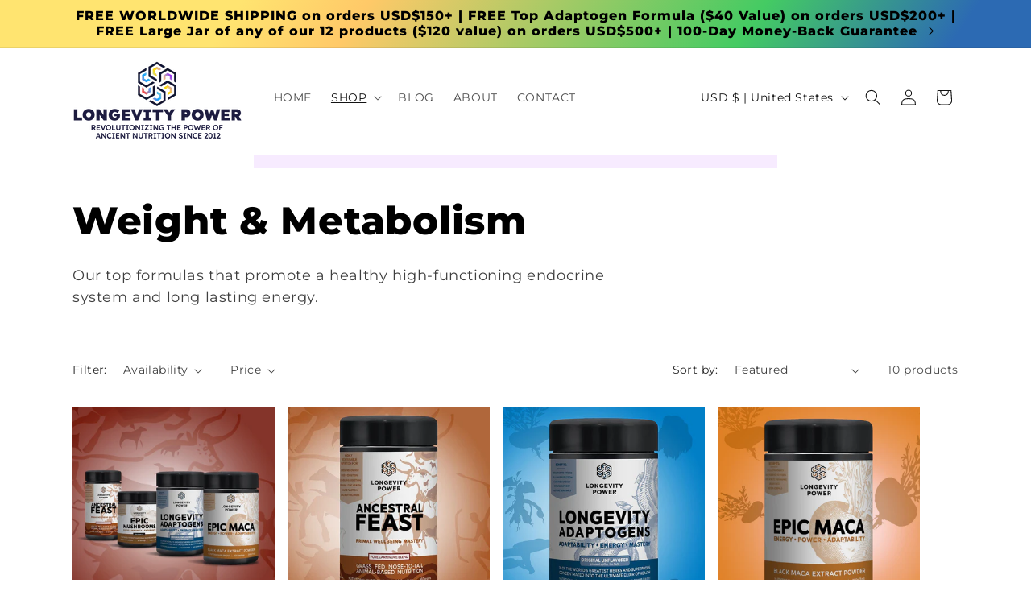

--- FILE ---
content_type: text/html; charset=utf-8
request_url: https://longevitypower.com/collections/weight-metabolism
body_size: 81057
content:
<!doctype html>
<html class="no-js" lang="en">
  <head>
    <meta charset="utf-8">
    <meta http-equiv="X-UA-Compatible" content="IE=edge">
    <meta name="viewport" content="width=device-width,initial-scale=1">
    <meta name="theme-color" content="">
    <link rel="canonical" href="https://longevitypower.com/collections/weight-metabolism"><link rel="icon" type="image/png" href="//longevitypower.com/cdn/shop/files/new_logo_copy.jpg?crop=center&height=32&v=1704221513&width=32"><link rel="preconnect" href="https://fonts.shopifycdn.com" crossorigin><title>
      Weight &amp; Metabolism
 &ndash; Longevity Power</title>

    
      <meta name="description" content="Our top formulas that promote a healthy high-functioning endocrine system and long lasting energy.">
    

    

<meta property="og:site_name" content="Longevity Power">
<meta property="og:url" content="https://longevitypower.com/collections/weight-metabolism">
<meta property="og:title" content="Weight &amp; Metabolism">
<meta property="og:type" content="website">
<meta property="og:description" content="Our top formulas that promote a healthy high-functioning endocrine system and long lasting energy."><meta property="og:image" content="http://longevitypower.com/cdn/shop/files/Logo_full_new_4.png?height=628&pad_color=ffffff&v=1702932259&width=1200">
  <meta property="og:image:secure_url" content="https://longevitypower.com/cdn/shop/files/Logo_full_new_4.png?height=628&pad_color=ffffff&v=1702932259&width=1200">
  <meta property="og:image:width" content="1200">
  <meta property="og:image:height" content="628"><meta name="twitter:card" content="summary_large_image">
<meta name="twitter:title" content="Weight &amp; Metabolism">
<meta name="twitter:description" content="Our top formulas that promote a healthy high-functioning endocrine system and long lasting energy.">


    <script src="//longevitypower.com/cdn/shop/t/18/assets/constants.js?v=58251544750838685771700593135" defer="defer"></script>
    <script src="//longevitypower.com/cdn/shop/t/18/assets/pubsub.js?v=158357773527763999511700593136" defer="defer"></script>
    <script src="//longevitypower.com/cdn/shop/t/18/assets/global.js?v=40820548392383841591700593135" defer="defer"></script><script src="//longevitypower.com/cdn/shop/t/18/assets/animations.js?v=88693664871331136111700593134" defer="defer"></script><script>window.performance && window.performance.mark && window.performance.mark('shopify.content_for_header.start');</script><meta name="google-site-verification" content="2tUQ9T7XRRyTM1CMAMV4RSqoChbqPTeOJlU52kszvKc">
<meta id="shopify-digital-wallet" name="shopify-digital-wallet" content="/19657983/digital_wallets/dialog">
<meta name="shopify-checkout-api-token" content="f37204ea1eb4aad05c9b71ef8f6cfaeb">
<meta id="in-context-paypal-metadata" data-shop-id="19657983" data-venmo-supported="true" data-environment="production" data-locale="en_US" data-paypal-v4="true" data-currency="USD">
<link rel="alternate" type="application/atom+xml" title="Feed" href="/collections/weight-metabolism.atom" />
<link rel="alternate" type="application/json+oembed" href="https://longevitypower.com/collections/weight-metabolism.oembed">
<script async="async" src="/checkouts/internal/preloads.js?locale=en-US"></script>
<link rel="preconnect" href="https://shop.app" crossorigin="anonymous">
<script async="async" src="https://shop.app/checkouts/internal/preloads.js?locale=en-US&shop_id=19657983" crossorigin="anonymous"></script>
<script id="apple-pay-shop-capabilities" type="application/json">{"shopId":19657983,"countryCode":"US","currencyCode":"USD","merchantCapabilities":["supports3DS"],"merchantId":"gid:\/\/shopify\/Shop\/19657983","merchantName":"Longevity Power","requiredBillingContactFields":["postalAddress","email","phone"],"requiredShippingContactFields":["postalAddress","email","phone"],"shippingType":"shipping","supportedNetworks":["visa","masterCard","amex","discover","elo","jcb"],"total":{"type":"pending","label":"Longevity Power","amount":"1.00"},"shopifyPaymentsEnabled":true,"supportsSubscriptions":true}</script>
<script id="shopify-features" type="application/json">{"accessToken":"f37204ea1eb4aad05c9b71ef8f6cfaeb","betas":["rich-media-storefront-analytics"],"domain":"longevitypower.com","predictiveSearch":true,"shopId":19657983,"locale":"en"}</script>
<script>var Shopify = Shopify || {};
Shopify.shop = "longevity-power.myshopify.com";
Shopify.locale = "en";
Shopify.currency = {"active":"USD","rate":"1.0"};
Shopify.country = "US";
Shopify.theme = {"name":"Updated copy of Dawn 9.0 A","id":163150168381,"schema_name":"Dawn","schema_version":"12.0.0","theme_store_id":887,"role":"main"};
Shopify.theme.handle = "null";
Shopify.theme.style = {"id":null,"handle":null};
Shopify.cdnHost = "longevitypower.com/cdn";
Shopify.routes = Shopify.routes || {};
Shopify.routes.root = "/";</script>
<script type="module">!function(o){(o.Shopify=o.Shopify||{}).modules=!0}(window);</script>
<script>!function(o){function n(){var o=[];function n(){o.push(Array.prototype.slice.apply(arguments))}return n.q=o,n}var t=o.Shopify=o.Shopify||{};t.loadFeatures=n(),t.autoloadFeatures=n()}(window);</script>
<script>
  window.ShopifyPay = window.ShopifyPay || {};
  window.ShopifyPay.apiHost = "shop.app\/pay";
  window.ShopifyPay.redirectState = null;
</script>
<script id="shop-js-analytics" type="application/json">{"pageType":"collection"}</script>
<script defer="defer" async type="module" src="//longevitypower.com/cdn/shopifycloud/shop-js/modules/v2/client.init-shop-cart-sync_BN7fPSNr.en.esm.js"></script>
<script defer="defer" async type="module" src="//longevitypower.com/cdn/shopifycloud/shop-js/modules/v2/chunk.common_Cbph3Kss.esm.js"></script>
<script defer="defer" async type="module" src="//longevitypower.com/cdn/shopifycloud/shop-js/modules/v2/chunk.modal_DKumMAJ1.esm.js"></script>
<script type="module">
  await import("//longevitypower.com/cdn/shopifycloud/shop-js/modules/v2/client.init-shop-cart-sync_BN7fPSNr.en.esm.js");
await import("//longevitypower.com/cdn/shopifycloud/shop-js/modules/v2/chunk.common_Cbph3Kss.esm.js");
await import("//longevitypower.com/cdn/shopifycloud/shop-js/modules/v2/chunk.modal_DKumMAJ1.esm.js");

  window.Shopify.SignInWithShop?.initShopCartSync?.({"fedCMEnabled":true,"windoidEnabled":true});

</script>
<script>
  window.Shopify = window.Shopify || {};
  if (!window.Shopify.featureAssets) window.Shopify.featureAssets = {};
  window.Shopify.featureAssets['shop-js'] = {"shop-cart-sync":["modules/v2/client.shop-cart-sync_CJVUk8Jm.en.esm.js","modules/v2/chunk.common_Cbph3Kss.esm.js","modules/v2/chunk.modal_DKumMAJ1.esm.js"],"init-fed-cm":["modules/v2/client.init-fed-cm_7Fvt41F4.en.esm.js","modules/v2/chunk.common_Cbph3Kss.esm.js","modules/v2/chunk.modal_DKumMAJ1.esm.js"],"init-shop-email-lookup-coordinator":["modules/v2/client.init-shop-email-lookup-coordinator_Cc088_bR.en.esm.js","modules/v2/chunk.common_Cbph3Kss.esm.js","modules/v2/chunk.modal_DKumMAJ1.esm.js"],"init-windoid":["modules/v2/client.init-windoid_hPopwJRj.en.esm.js","modules/v2/chunk.common_Cbph3Kss.esm.js","modules/v2/chunk.modal_DKumMAJ1.esm.js"],"shop-button":["modules/v2/client.shop-button_B0jaPSNF.en.esm.js","modules/v2/chunk.common_Cbph3Kss.esm.js","modules/v2/chunk.modal_DKumMAJ1.esm.js"],"shop-cash-offers":["modules/v2/client.shop-cash-offers_DPIskqss.en.esm.js","modules/v2/chunk.common_Cbph3Kss.esm.js","modules/v2/chunk.modal_DKumMAJ1.esm.js"],"shop-toast-manager":["modules/v2/client.shop-toast-manager_CK7RT69O.en.esm.js","modules/v2/chunk.common_Cbph3Kss.esm.js","modules/v2/chunk.modal_DKumMAJ1.esm.js"],"init-shop-cart-sync":["modules/v2/client.init-shop-cart-sync_BN7fPSNr.en.esm.js","modules/v2/chunk.common_Cbph3Kss.esm.js","modules/v2/chunk.modal_DKumMAJ1.esm.js"],"init-customer-accounts-sign-up":["modules/v2/client.init-customer-accounts-sign-up_CfPf4CXf.en.esm.js","modules/v2/client.shop-login-button_DeIztwXF.en.esm.js","modules/v2/chunk.common_Cbph3Kss.esm.js","modules/v2/chunk.modal_DKumMAJ1.esm.js"],"pay-button":["modules/v2/client.pay-button_CgIwFSYN.en.esm.js","modules/v2/chunk.common_Cbph3Kss.esm.js","modules/v2/chunk.modal_DKumMAJ1.esm.js"],"init-customer-accounts":["modules/v2/client.init-customer-accounts_DQ3x16JI.en.esm.js","modules/v2/client.shop-login-button_DeIztwXF.en.esm.js","modules/v2/chunk.common_Cbph3Kss.esm.js","modules/v2/chunk.modal_DKumMAJ1.esm.js"],"avatar":["modules/v2/client.avatar_BTnouDA3.en.esm.js"],"init-shop-for-new-customer-accounts":["modules/v2/client.init-shop-for-new-customer-accounts_CsZy_esa.en.esm.js","modules/v2/client.shop-login-button_DeIztwXF.en.esm.js","modules/v2/chunk.common_Cbph3Kss.esm.js","modules/v2/chunk.modal_DKumMAJ1.esm.js"],"shop-follow-button":["modules/v2/client.shop-follow-button_BRMJjgGd.en.esm.js","modules/v2/chunk.common_Cbph3Kss.esm.js","modules/v2/chunk.modal_DKumMAJ1.esm.js"],"checkout-modal":["modules/v2/client.checkout-modal_B9Drz_yf.en.esm.js","modules/v2/chunk.common_Cbph3Kss.esm.js","modules/v2/chunk.modal_DKumMAJ1.esm.js"],"shop-login-button":["modules/v2/client.shop-login-button_DeIztwXF.en.esm.js","modules/v2/chunk.common_Cbph3Kss.esm.js","modules/v2/chunk.modal_DKumMAJ1.esm.js"],"lead-capture":["modules/v2/client.lead-capture_DXYzFM3R.en.esm.js","modules/v2/chunk.common_Cbph3Kss.esm.js","modules/v2/chunk.modal_DKumMAJ1.esm.js"],"shop-login":["modules/v2/client.shop-login_CA5pJqmO.en.esm.js","modules/v2/chunk.common_Cbph3Kss.esm.js","modules/v2/chunk.modal_DKumMAJ1.esm.js"],"payment-terms":["modules/v2/client.payment-terms_BxzfvcZJ.en.esm.js","modules/v2/chunk.common_Cbph3Kss.esm.js","modules/v2/chunk.modal_DKumMAJ1.esm.js"]};
</script>
<script>(function() {
  var isLoaded = false;
  function asyncLoad() {
    if (isLoaded) return;
    isLoaded = true;
    var urls = ["\/\/code.tidio.co\/i2tccvmlwvoq9vq9xxcszkc2fptxr8rl.js?shop=longevity-power.myshopify.com","https:\/\/scripttags.jst.ai\/shopify_justuno_19657983_4ae18e00-1f64-11ed-bcec-9b5f67342ac4.js?shop=longevity-power.myshopify.com","https:\/\/d2fk970j0emtue.cloudfront.net\/shop\/js\/free-gift-cart-upsell-pro.min.js?shop=longevity-power.myshopify.com"];
    for (var i = 0; i < urls.length; i++) {
      var s = document.createElement('script');
      s.type = 'text/javascript';
      s.async = true;
      s.src = urls[i];
      var x = document.getElementsByTagName('script')[0];
      x.parentNode.insertBefore(s, x);
    }
  };
  if(window.attachEvent) {
    window.attachEvent('onload', asyncLoad);
  } else {
    window.addEventListener('load', asyncLoad, false);
  }
})();</script>
<script id="__st">var __st={"a":19657983,"offset":-28800,"reqid":"0e73b4cd-54b8-45b5-b1d9-04bb10875978-1770100872","pageurl":"longevitypower.com\/collections\/weight-metabolism","u":"41864a62e701","p":"collection","rtyp":"collection","rid":155904278630};</script>
<script>window.ShopifyPaypalV4VisibilityTracking = true;</script>
<script id="captcha-bootstrap">!function(){'use strict';const t='contact',e='account',n='new_comment',o=[[t,t],['blogs',n],['comments',n],[t,'customer']],c=[[e,'customer_login'],[e,'guest_login'],[e,'recover_customer_password'],[e,'create_customer']],r=t=>t.map((([t,e])=>`form[action*='/${t}']:not([data-nocaptcha='true']) input[name='form_type'][value='${e}']`)).join(','),a=t=>()=>t?[...document.querySelectorAll(t)].map((t=>t.form)):[];function s(){const t=[...o],e=r(t);return a(e)}const i='password',u='form_key',d=['recaptcha-v3-token','g-recaptcha-response','h-captcha-response',i],f=()=>{try{return window.sessionStorage}catch{return}},m='__shopify_v',_=t=>t.elements[u];function p(t,e,n=!1){try{const o=window.sessionStorage,c=JSON.parse(o.getItem(e)),{data:r}=function(t){const{data:e,action:n}=t;return t[m]||n?{data:e,action:n}:{data:t,action:n}}(c);for(const[e,n]of Object.entries(r))t.elements[e]&&(t.elements[e].value=n);n&&o.removeItem(e)}catch(o){console.error('form repopulation failed',{error:o})}}const l='form_type',E='cptcha';function T(t){t.dataset[E]=!0}const w=window,h=w.document,L='Shopify',v='ce_forms',y='captcha';let A=!1;((t,e)=>{const n=(g='f06e6c50-85a8-45c8-87d0-21a2b65856fe',I='https://cdn.shopify.com/shopifycloud/storefront-forms-hcaptcha/ce_storefront_forms_captcha_hcaptcha.v1.5.2.iife.js',D={infoText:'Protected by hCaptcha',privacyText:'Privacy',termsText:'Terms'},(t,e,n)=>{const o=w[L][v],c=o.bindForm;if(c)return c(t,g,e,D).then(n);var r;o.q.push([[t,g,e,D],n]),r=I,A||(h.body.append(Object.assign(h.createElement('script'),{id:'captcha-provider',async:!0,src:r})),A=!0)});var g,I,D;w[L]=w[L]||{},w[L][v]=w[L][v]||{},w[L][v].q=[],w[L][y]=w[L][y]||{},w[L][y].protect=function(t,e){n(t,void 0,e),T(t)},Object.freeze(w[L][y]),function(t,e,n,w,h,L){const[v,y,A,g]=function(t,e,n){const i=e?o:[],u=t?c:[],d=[...i,...u],f=r(d),m=r(i),_=r(d.filter((([t,e])=>n.includes(e))));return[a(f),a(m),a(_),s()]}(w,h,L),I=t=>{const e=t.target;return e instanceof HTMLFormElement?e:e&&e.form},D=t=>v().includes(t);t.addEventListener('submit',(t=>{const e=I(t);if(!e)return;const n=D(e)&&!e.dataset.hcaptchaBound&&!e.dataset.recaptchaBound,o=_(e),c=g().includes(e)&&(!o||!o.value);(n||c)&&t.preventDefault(),c&&!n&&(function(t){try{if(!f())return;!function(t){const e=f();if(!e)return;const n=_(t);if(!n)return;const o=n.value;o&&e.removeItem(o)}(t);const e=Array.from(Array(32),(()=>Math.random().toString(36)[2])).join('');!function(t,e){_(t)||t.append(Object.assign(document.createElement('input'),{type:'hidden',name:u})),t.elements[u].value=e}(t,e),function(t,e){const n=f();if(!n)return;const o=[...t.querySelectorAll(`input[type='${i}']`)].map((({name:t})=>t)),c=[...d,...o],r={};for(const[a,s]of new FormData(t).entries())c.includes(a)||(r[a]=s);n.setItem(e,JSON.stringify({[m]:1,action:t.action,data:r}))}(t,e)}catch(e){console.error('failed to persist form',e)}}(e),e.submit())}));const S=(t,e)=>{t&&!t.dataset[E]&&(n(t,e.some((e=>e===t))),T(t))};for(const o of['focusin','change'])t.addEventListener(o,(t=>{const e=I(t);D(e)&&S(e,y())}));const B=e.get('form_key'),M=e.get(l),P=B&&M;t.addEventListener('DOMContentLoaded',(()=>{const t=y();if(P)for(const e of t)e.elements[l].value===M&&p(e,B);[...new Set([...A(),...v().filter((t=>'true'===t.dataset.shopifyCaptcha))])].forEach((e=>S(e,t)))}))}(h,new URLSearchParams(w.location.search),n,t,e,['guest_login'])})(!0,!0)}();</script>
<script integrity="sha256-4kQ18oKyAcykRKYeNunJcIwy7WH5gtpwJnB7kiuLZ1E=" data-source-attribution="shopify.loadfeatures" defer="defer" src="//longevitypower.com/cdn/shopifycloud/storefront/assets/storefront/load_feature-a0a9edcb.js" crossorigin="anonymous"></script>
<script crossorigin="anonymous" defer="defer" src="//longevitypower.com/cdn/shopifycloud/storefront/assets/shopify_pay/storefront-65b4c6d7.js?v=20250812"></script>
<script data-source-attribution="shopify.dynamic_checkout.dynamic.init">var Shopify=Shopify||{};Shopify.PaymentButton=Shopify.PaymentButton||{isStorefrontPortableWallets:!0,init:function(){window.Shopify.PaymentButton.init=function(){};var t=document.createElement("script");t.src="https://longevitypower.com/cdn/shopifycloud/portable-wallets/latest/portable-wallets.en.js",t.type="module",document.head.appendChild(t)}};
</script>
<script data-source-attribution="shopify.dynamic_checkout.buyer_consent">
  function portableWalletsHideBuyerConsent(e){var t=document.getElementById("shopify-buyer-consent"),n=document.getElementById("shopify-subscription-policy-button");t&&n&&(t.classList.add("hidden"),t.setAttribute("aria-hidden","true"),n.removeEventListener("click",e))}function portableWalletsShowBuyerConsent(e){var t=document.getElementById("shopify-buyer-consent"),n=document.getElementById("shopify-subscription-policy-button");t&&n&&(t.classList.remove("hidden"),t.removeAttribute("aria-hidden"),n.addEventListener("click",e))}window.Shopify?.PaymentButton&&(window.Shopify.PaymentButton.hideBuyerConsent=portableWalletsHideBuyerConsent,window.Shopify.PaymentButton.showBuyerConsent=portableWalletsShowBuyerConsent);
</script>
<script data-source-attribution="shopify.dynamic_checkout.cart.bootstrap">document.addEventListener("DOMContentLoaded",(function(){function t(){return document.querySelector("shopify-accelerated-checkout-cart, shopify-accelerated-checkout")}if(t())Shopify.PaymentButton.init();else{new MutationObserver((function(e,n){t()&&(Shopify.PaymentButton.init(),n.disconnect())})).observe(document.body,{childList:!0,subtree:!0})}}));
</script>
<link id="shopify-accelerated-checkout-styles" rel="stylesheet" media="screen" href="https://longevitypower.com/cdn/shopifycloud/portable-wallets/latest/accelerated-checkout-backwards-compat.css" crossorigin="anonymous">
<style id="shopify-accelerated-checkout-cart">
        #shopify-buyer-consent {
  margin-top: 1em;
  display: inline-block;
  width: 100%;
}

#shopify-buyer-consent.hidden {
  display: none;
}

#shopify-subscription-policy-button {
  background: none;
  border: none;
  padding: 0;
  text-decoration: underline;
  font-size: inherit;
  cursor: pointer;
}

#shopify-subscription-policy-button::before {
  box-shadow: none;
}

      </style>
<script id="sections-script" data-sections="header" defer="defer" src="//longevitypower.com/cdn/shop/t/18/compiled_assets/scripts.js?v=7200"></script>
<script>window.performance && window.performance.mark && window.performance.mark('shopify.content_for_header.end');</script>

    <link href="//longevitypower.com/cdn/shop/t/18/assets/bsub.scss.css?v=38224529489489414911702511412" rel="stylesheet" type="text/css" media="all" />


    <style data-shopify>
      @font-face {
  font-family: Montserrat;
  font-weight: 400;
  font-style: normal;
  font-display: swap;
  src: url("//longevitypower.com/cdn/fonts/montserrat/montserrat_n4.81949fa0ac9fd2021e16436151e8eaa539321637.woff2") format("woff2"),
       url("//longevitypower.com/cdn/fonts/montserrat/montserrat_n4.a6c632ca7b62da89c3594789ba828388aac693fe.woff") format("woff");
}

      @font-face {
  font-family: Montserrat;
  font-weight: 700;
  font-style: normal;
  font-display: swap;
  src: url("//longevitypower.com/cdn/fonts/montserrat/montserrat_n7.3c434e22befd5c18a6b4afadb1e3d77c128c7939.woff2") format("woff2"),
       url("//longevitypower.com/cdn/fonts/montserrat/montserrat_n7.5d9fa6e2cae713c8fb539a9876489d86207fe957.woff") format("woff");
}

      @font-face {
  font-family: Montserrat;
  font-weight: 400;
  font-style: italic;
  font-display: swap;
  src: url("//longevitypower.com/cdn/fonts/montserrat/montserrat_i4.5a4ea298b4789e064f62a29aafc18d41f09ae59b.woff2") format("woff2"),
       url("//longevitypower.com/cdn/fonts/montserrat/montserrat_i4.072b5869c5e0ed5b9d2021e4c2af132e16681ad2.woff") format("woff");
}

      @font-face {
  font-family: Montserrat;
  font-weight: 700;
  font-style: italic;
  font-display: swap;
  src: url("//longevitypower.com/cdn/fonts/montserrat/montserrat_i7.a0d4a463df4f146567d871890ffb3c80408e7732.woff2") format("woff2"),
       url("//longevitypower.com/cdn/fonts/montserrat/montserrat_i7.f6ec9f2a0681acc6f8152c40921d2a4d2e1a2c78.woff") format("woff");
}

      @font-face {
  font-family: Montserrat;
  font-weight: 800;
  font-style: normal;
  font-display: swap;
  src: url("//longevitypower.com/cdn/fonts/montserrat/montserrat_n8.853056e398b4dadf6838423edb7abaa02f651554.woff2") format("woff2"),
       url("//longevitypower.com/cdn/fonts/montserrat/montserrat_n8.9201aba6104751e1b3e48577a5a739fc14862200.woff") format("woff");
}


      
        :root,
        .color-background-1 {
          --color-background: 255,255,255;
        
          --gradient-background: #ffffff;
        

        

        --color-foreground: 0,0,0;
        --color-background-contrast: 191,191,191;
        --color-shadow: 18,18,18;
        --color-button: 174,100,255;
        --color-button-text: 0,0,0;
        --color-secondary-button: 255,255,255;
        --color-secondary-button-text: 18,18,18;
        --color-link: 18,18,18;
        --color-badge-foreground: 0,0,0;
        --color-badge-background: 255,255,255;
        --color-badge-border: 0,0,0;
        --payment-terms-background-color: rgb(255 255 255);
      }
      
        
        .color-background-2 {
          --color-background: 255,255,255;
        
          --gradient-background: #ffffff;
        

        

        --color-foreground: 18,18,18;
        --color-background-contrast: 191,191,191;
        --color-shadow: 18,18,18;
        --color-button: 18,18,18;
        --color-button-text: 255,255,255;
        --color-secondary-button: 255,255,255;
        --color-secondary-button-text: 18,18,18;
        --color-link: 18,18,18;
        --color-badge-foreground: 18,18,18;
        --color-badge-background: 255,255,255;
        --color-badge-border: 18,18,18;
        --payment-terms-background-color: rgb(255 255 255);
      }
      
        
        .color-inverse {
          --color-background: 18,18,18;
        
          --gradient-background: #121212;
        

        

        --color-foreground: 255,255,255;
        --color-background-contrast: 146,146,146;
        --color-shadow: 18,18,18;
        --color-button: 255,255,255;
        --color-button-text: 18,18,18;
        --color-secondary-button: 18,18,18;
        --color-secondary-button-text: 255,255,255;
        --color-link: 255,255,255;
        --color-badge-foreground: 255,255,255;
        --color-badge-background: 18,18,18;
        --color-badge-border: 255,255,255;
        --payment-terms-background-color: rgb(18 18 18);
      }
      
        
        .color-accent-1 {
          --color-background: 0,0,0;
        
          --gradient-background: linear-gradient(124deg, rgba(255, 228, 112, 1) 17%, rgba(255, 201, 104, 1) 26%, rgba(68, 203, 99, 1) 54%, rgba(44, 106, 179, 1) 69%);
        

        

        --color-foreground: 0,0,0;
        --color-background-contrast: 128,128,128;
        --color-shadow: 18,18,18;
        --color-button: 0,0,0;
        --color-button-text: 0,0,0;
        --color-secondary-button: 0,0,0;
        --color-secondary-button-text: 0,0,0;
        --color-link: 0,0,0;
        --color-badge-foreground: 0,0,0;
        --color-badge-background: 0,0,0;
        --color-badge-border: 0,0,0;
        --payment-terms-background-color: rgb(0 0 0);
      }
      
        
        .color-accent-2 {
          --color-background: 44,106,179;
        
          --gradient-background: #2c6ab3;
        

        

        --color-foreground: 0,0,0;
        --color-background-contrast: 19,45,77;
        --color-shadow: 18,18,18;
        --color-button: 0,0,0;
        --color-button-text: 44,106,179;
        --color-secondary-button: 44,106,179;
        --color-secondary-button-text: 0,0,0;
        --color-link: 0,0,0;
        --color-badge-foreground: 0,0,0;
        --color-badge-background: 44,106,179;
        --color-badge-border: 0,0,0;
        --payment-terms-background-color: rgb(44 106 179);
      }
      

      body, .color-background-1, .color-background-2, .color-inverse, .color-accent-1, .color-accent-2 {
        color: rgba(var(--color-foreground), 0.75);
        background-color: rgb(var(--color-background));
      }

      :root {
        --font-body-family: Montserrat, sans-serif;
        --font-body-style: normal;
        --font-body-weight: 400;
        --font-body-weight-bold: 700;

        --font-heading-family: Montserrat, sans-serif;
        --font-heading-style: normal;
        --font-heading-weight: 800;

        --font-body-scale: 1.0;
        --font-heading-scale: 1.2;

        --media-padding: px;
        --media-border-opacity: 0.05;
        --media-border-width: 1px;
        --media-radius: 0px;
        --media-shadow-opacity: 0.0;
        --media-shadow-horizontal-offset: 0px;
        --media-shadow-vertical-offset: 4px;
        --media-shadow-blur-radius: 5px;
        --media-shadow-visible: 0;

        --page-width: 120rem;
        --page-width-margin: 0rem;

        --product-card-image-padding: 0.0rem;
        --product-card-corner-radius: 0.0rem;
        --product-card-text-alignment: left;
        --product-card-border-width: 0.0rem;
        --product-card-border-opacity: 0.1;
        --product-card-shadow-opacity: 0.0;
        --product-card-shadow-visible: 0;
        --product-card-shadow-horizontal-offset: 0.0rem;
        --product-card-shadow-vertical-offset: 0.4rem;
        --product-card-shadow-blur-radius: 0.5rem;

        --collection-card-image-padding: 0.0rem;
        --collection-card-corner-radius: 0.0rem;
        --collection-card-text-alignment: left;
        --collection-card-border-width: 0.0rem;
        --collection-card-border-opacity: 0.1;
        --collection-card-shadow-opacity: 0.0;
        --collection-card-shadow-visible: 0;
        --collection-card-shadow-horizontal-offset: 0.0rem;
        --collection-card-shadow-vertical-offset: 0.4rem;
        --collection-card-shadow-blur-radius: 0.5rem;

        --blog-card-image-padding: 0.0rem;
        --blog-card-corner-radius: 0.0rem;
        --blog-card-text-alignment: left;
        --blog-card-border-width: 0.0rem;
        --blog-card-border-opacity: 0.1;
        --blog-card-shadow-opacity: 0.0;
        --blog-card-shadow-visible: 0;
        --blog-card-shadow-horizontal-offset: 0.0rem;
        --blog-card-shadow-vertical-offset: 0.4rem;
        --blog-card-shadow-blur-radius: 0.5rem;

        --badge-corner-radius: 4.0rem;

        --popup-border-width: 1px;
        --popup-border-opacity: 0.1;
        --popup-corner-radius: 0px;
        --popup-shadow-opacity: 0.0;
        --popup-shadow-horizontal-offset: 0px;
        --popup-shadow-vertical-offset: 4px;
        --popup-shadow-blur-radius: 5px;

        --drawer-border-width: 1px;
        --drawer-border-opacity: 0.1;
        --drawer-shadow-opacity: 0.0;
        --drawer-shadow-horizontal-offset: 0px;
        --drawer-shadow-vertical-offset: 4px;
        --drawer-shadow-blur-radius: 5px;

        --spacing-sections-desktop: 0px;
        --spacing-sections-mobile: 0px;

        --grid-desktop-vertical-spacing: 8px;
        --grid-desktop-horizontal-spacing: 16px;
        --grid-mobile-vertical-spacing: 4px;
        --grid-mobile-horizontal-spacing: 8px;

        --text-boxes-border-opacity: 0.1;
        --text-boxes-border-width: 0px;
        --text-boxes-radius: 0px;
        --text-boxes-shadow-opacity: 0.0;
        --text-boxes-shadow-visible: 0;
        --text-boxes-shadow-horizontal-offset: 0px;
        --text-boxes-shadow-vertical-offset: 4px;
        --text-boxes-shadow-blur-radius: 5px;

        --buttons-radius: 0px;
        --buttons-radius-outset: 0px;
        --buttons-border-width: 1px;
        --buttons-border-opacity: 1.0;
        --buttons-shadow-opacity: 0.0;
        --buttons-shadow-visible: 0;
        --buttons-shadow-horizontal-offset: 0px;
        --buttons-shadow-vertical-offset: 4px;
        --buttons-shadow-blur-radius: 5px;
        --buttons-border-offset: 0px;

        --inputs-radius: 0px;
        --inputs-border-width: 1px;
        --inputs-border-opacity: 0.55;
        --inputs-shadow-opacity: 0.0;
        --inputs-shadow-horizontal-offset: 0px;
        --inputs-margin-offset: 0px;
        --inputs-shadow-vertical-offset: 4px;
        --inputs-shadow-blur-radius: 5px;
        --inputs-radius-outset: 0px;

        --variant-pills-radius: 40px;
        --variant-pills-border-width: 1px;
        --variant-pills-border-opacity: 0.55;
        --variant-pills-shadow-opacity: 0.0;
        --variant-pills-shadow-horizontal-offset: 0px;
        --variant-pills-shadow-vertical-offset: 4px;
        --variant-pills-shadow-blur-radius: 5px;
      }

      *,
      *::before,
      *::after {
        box-sizing: inherit;
      }

      html {
        box-sizing: border-box;
        font-size: calc(var(--font-body-scale) * 62.5%);
        height: 100%;
      }

      body {
        display: grid;
        grid-template-rows: auto auto 1fr auto;
        grid-template-columns: 100%;
        min-height: 100%;
        margin: 0;
        font-size: 1.5rem;
        letter-spacing: 0.06rem;
        line-height: calc(1 + 0.8 / var(--font-body-scale));
        font-family: var(--font-body-family);
        font-style: var(--font-body-style);
        font-weight: var(--font-body-weight);
      }

      @media screen and (min-width: 750px) {
        body {
          font-size: 1.6rem;
        }
      }
    </style>

    <link href="//longevitypower.com/cdn/shop/t/18/assets/base.css?v=22615539281115885671700593134" rel="stylesheet" type="text/css" media="all" />
<link rel="preload" as="font" href="//longevitypower.com/cdn/fonts/montserrat/montserrat_n4.81949fa0ac9fd2021e16436151e8eaa539321637.woff2" type="font/woff2" crossorigin><link rel="preload" as="font" href="//longevitypower.com/cdn/fonts/montserrat/montserrat_n8.853056e398b4dadf6838423edb7abaa02f651554.woff2" type="font/woff2" crossorigin><link href="//longevitypower.com/cdn/shop/t/18/assets/component-localization-form.css?v=143319823105703127341700593135" rel="stylesheet" type="text/css" media="all" />
      <script src="//longevitypower.com/cdn/shop/t/18/assets/localization-form.js?v=161644695336821385561700593135" defer="defer"></script><link
        rel="stylesheet"
        href="//longevitypower.com/cdn/shop/t/18/assets/component-predictive-search.css?v=118923337488134913561700593135"
        media="print"
        onload="this.media='all'"
      ><script>
      document.documentElement.className = document.documentElement.className.replace('no-js', 'js');
      if (Shopify.designMode) {
        document.documentElement.classList.add('shopify-design-mode');
      }
    </script>
  
<script> window.sd__PreorderUniqueData ={"preorderSetting":{"pre_badges":"","force_preorder":"","badge_text":"Pre-Order","badge_bk":"FF1919","badge_color":"ffff","badgeShape":"Rectangle","badgePosition":"top_right","badge_text_size":"11px","animateclass":"hvr-no","global_preorderlimit":"","button_text":"Pre-Order","button_message":"Available soon","nopreordermessage":"No Pre-Order for this product","mode":"always","position":"bottom_desc","button_color":"#16816A","button_text_color":"#FFFFFF","button_text_size":"15px","button_font_weight":"normal","button_width":"100%","button_top_margin":"5px","button_radius":"0px","tooltip_bkcolor":"#16816A","tooltip_opt":"No","tooltip_textcolor":"#FFFFFF","custom_note":"This is a pre-ordered item and will ship separately when back in stock!","custom_note_label":"Note","qty_limit":"","qty_check":"No","error_customer_msg":"Sorry..!! This much quantity is not available. You can avail maximum <PROQTY>","enable_country":"","location_enable":"No","error_message_geo":"Sorry !!! No Pre-Order available at this location.","mandatory_for_customers":"No","customer_delivery_date_feature":"No","customer_delivery_time_feature":"No","customer_delivery_label":"Schedule Delivery"},"developerSetting":{"formselector":"form[action=\"\/cart\/add\"], .product-form form[action=\"\/cart\/add\"]","buttonselector":"button[name=\"add\"], button[type=\"button\"]","variantselector1":".product__variant, select:not(.selectoption_id,.product-form__quantity, .delivery_time), .single-option-selector, input[name=\"Size\"], .ProductForm__Variants .ProductForm__Option input[type=\"radio\"], .variant-group input[type=\"radio\"], .swatch input[type=\"radio\"], .gPreorderVariantActivator, .product__swatches [data-swatch-option], .swatch__container .swatch__option, .gf_swatches .gf_swatch, .product-form__controls-group-options select, ul.clickyboxes li, .pf-variant-select, ul.swatches-select li, .product-options__value, .form-check-swatch, button.btn.swatch select.product__variant, .pf-container a, button.variant.option, ul.js-product__variant--container li, .variant-input, .product-variant > ul > li  ,.input--dropdown, .HorizontalList > li, .product-single__swatch__item, .globo-swatch-list ul.value > .select-option, .form-swatch-item, .selector-wrapper select, select.pf-input, ul.swatches-select > li.nt-swatch.swatch_pr_item, ul.gfqv-swatch-values > li, .lh-swatch-select, .swatch-image, .variant-image-swatch, #option-size, .selector-wrapper .replaced, .regular-select-content > .regular-select-item, .radios--input, ul.swatch-view > li > .swatch-selector , .swatch-element input, [data-product-option], .single-option-selector__radio, [data-index^=\"option\"], .SizeSwatchList input, .swatch-panda input[type=radio], .swatch input, .swatch-element input[type=radio], select[id*=\"product-select-\"], select[id|=\"product-select-option\"], [id|=\"productSelect-product\"], [id|=\"ProductSelect-option\"],select[id|=\"product-variants-option\"],select[id|=\"sca-qv-product-selected-option\"],select[id*=\"product-variants-\"],select[id|=\"product-selectors-option\"],select[id|=\"variant-listbox-option\"],select[id|=\"id-option\"],select[id|=\"SingleOptionSelector\"], .variant-input-wrap input, [data-action=\"select-value\"], .no-js-hidden input[type=\"radio\"]","variantselector2":"input[name=\"quantity\"]","variantselector3":"","tags_badges":"","badges_allpages":"","badges_allpages_hide_attr":"","checkoutattr":"input[name=\"checkout\"], button[name=\"checkout\"]","subtotalclass":"","partialtext":"Partial Deposit:","remainingtext":"Due Balance:","drawerbuttonattr":"#drawer input[name=\"checkout\"], #drawer button[name=\"checkout\"], .Drawer button[name=\"checkout\"]","drawersubtotal":"","drawerevents":".sd_preorder, header a[href=\"\/cart\"]","remainingenable":"No"},"generalSetting":{"counter_theme":"sd_counter1","comingsoontext":"Coming Soon","notify_autosent":"no_disable","coupon_option":"No","account_coupon":"No","auto_coupon":"No","shipping1":"","shipping2":"","tax_1":"","tax_2":"","com_badges":"","com_badge_text":"Coming-Soon","com_badge_bk":"FF1919","com_badge_color":"ffff","com_badge_text_size":"11px","comBadgeShape":"Rectangle","comBadgePosition":"top_right","enable_favicon":"No","favbgcolor":"FFFFFF","favtxtcolor":"FFFFFF","preorder_mode":"mode1","global_preorderlimit":"","mixed_cart":"Yes","mixed_cart_mode":"inline","mixed_cart_heading":"Warning: you have pre-order and in-stock products in the same cart","mixed_cart_content":"Shipment of your in-stock items may be delayed until your pre-order item is ready for shipping.","counter_days":"Days","counter_hours":"Hours","counter_minutes":"Minutes","counter_seconds":"Seconds"},"notifySetting":{"enablenotify":"Yes","notify_type":"slide","notifylinktext":"Email me when back in stock","sd_notifybuttontext":"Notify me","notifylinktextcolor":"000000","notifylink_bkcolor":"FFFFFF","notify_textalign":"left","notify_link_txtsize":"15","notify_link_deco":"underline","notify_link_weight":"normal","en_inject":"Yes","selectinject":"Inject after","injectevent":"CLASS","injectvalue":"product-form__buttons"},"partialSettings":{"payment_type_text":"Payment Type","full_partial":"Yes","fullpay_text":"Preorder","partialpay_text":"Partial Payment","cart_total":"No","total_text":"Partial Cart","checkout_text":"Partial Checkout","note_checkout1":"Initial Partial Payment (Check \"My Account\" page in store for balance payment)","note_checkout2":"Final Partial Payment","full_note_checkout":"Pay initial payment -","partial_cart":"No","partial_msg_txt":"","account_login":"","fullpay_message_text":"Pay full payment - ","partialpay_message_text":"Pay initial payment - ","fullpaybtntext":"Pay Full","partialpaybtntext":"Pay Partial","par_badges":"","par_badge_text":"Partial-Order","par_badge_bk":"FF1919","par_badge_color":"ffff","par_badge_text_size":"11px","enabletimer":"No","timermsg":"Hurry Up !!","timertextcolor":"000","timerbkg":"ddd","timeralign":"left","timertextweight":"normal","timer":"25","timer_border":"none","timerborderpx":"1","timerbordercolor":"000","custom_priceonoff":"No","custom_paytext":"Custom Price"},"AccountPageSetting":{"float_button":"No"},"app":{"appenable":"Yes","memberplan":"normal","status_activation":"active","p_status_activation":"","advanced_premium":"","today_date_time":"2026-02-02","today_time":"22:41"}}</script> <script>
    // empty script tag to work around a platform issue where attributes of first script in file are scrubbed
</script>

<script id="bold-subscriptions-script" type="text/javascript">
    window.BOLD = window.BOLD || {};
    window.BOLD.subscriptions = window.BOLD.subscriptions || {};
    window.BOLD.subscriptions.config = window.BOLD.subscriptions.config || {};
    window.BOLD.subscriptions.config.legacyAssetsLoaded = true;

    if (!window.BOLD.subscriptions.config.isAppEmbedEnabled) {
        window.BOLD.subscriptions.classes = window.BOLD.subscriptions.classes || {};
        window.BOLD.subscriptions.patches = window.BOLD.subscriptions.patches || {};
        window.BOLD.subscriptions.patches.maxCheckoutRetries = window.BOLD.subscriptions.patches.maxCheckoutRetries || 200;
        window.BOLD.subscriptions.patches.currentCheckoutRetries = window.BOLD.subscriptions.patches.currentCheckoutRetries || 0;
        window.BOLD.subscriptions.patches.maxCashierPatchAttempts = window.BOLD.subscriptions.patches.maxCashierPatchAttempts || 200;
        window.BOLD.subscriptions.patches.currentCashierPatchAttempts = window.BOLD.subscriptions.patches.currentCashierPatchAttempts || 0;
        window.BOLD.subscriptions.config.platform = 'shopify';
        window.BOLD.subscriptions.config.shopDomain = 'longevity-power.myshopify.com';
        window.BOLD.subscriptions.config.customDomain = 'longevitypower.com';
        window.BOLD.subscriptions.config.shopIdentifier = '19657983';
                    window.BOLD.subscriptions.config.appUrl = 'https://sub.boldapps.net';
        window.BOLD.subscriptions.config.currencyCode = 'USD';
        window.BOLD.subscriptions.config.checkoutType = 'shopify';
        window.BOLD.subscriptions.config.currencyFormat = "$\u0026#123;\u0026#123;amount}}";
        window.BOLD.subscriptions.config.shopCurrencies = [];
        window.BOLD.subscriptions.config.shopSettings = {"allow_msp_cancellation":true,"allow_msp_prepaid_renewal":true,"customer_can_pause_subscription":true,"customer_can_change_next_order_date":true,"customer_can_change_order_frequency":true,"customer_can_create_an_additional_order":false,"customer_can_use_passwordless_login":false,"customer_passwordless_login_redirect":false,"customer_can_add_products_to_existing_subscriptions":true,"show_currency_code":true,"stored_payment_method_policy":"required","customer_portal_path":null};
        window.BOLD.subscriptions.config.customerLoginPath = null;

        // TODO: Remove the isset with BS2-4659_improve_large_group_selection
                    window.BOLD.subscriptions.config.loadSubscriptionGroupFrom = 'default';
                                window.BOLD.subscriptions.config.loadSubscriptionGroupFromTypes = {"DEFAULT":"default","BSUB_API":"bsub_api"};
                    window.BOLD.subscriptions.config.cashierPluginOnlyMode = window.BOLD.subscriptions.config.cashierPluginOnlyMode || false;
        if (window.BOLD.subscriptions.config.waitForCheckoutLoader === undefined) {
            window.BOLD.subscriptions.config.waitForCheckoutLoader = true;
        }

        window.BOLD.subscriptions.config.addToCartFormSelectors = window.BOLD.subscriptions.config.addToCartFormSelectors || [];
        window.BOLD.subscriptions.config.addToCartButtonSelectors = window.BOLD.subscriptions.config.addToCartButtonSelectors || [];
        window.BOLD.subscriptions.config.widgetInsertBeforeSelectors = window.BOLD.subscriptions.config.widgetInsertBeforeSelectors || [];
        window.BOLD.subscriptions.config.quickAddToCartButtonSelectors = window.BOLD.subscriptions.config.quickAddToCartButtonSelectors || [];
        window.BOLD.subscriptions.config.cartElementSelectors = window.BOLD.subscriptions.config.cartElementSelectors || [];
        window.BOLD.subscriptions.config.cartTotalElementSelectors = window.BOLD.subscriptions.config.cartTotalElementSelectors || [];
        window.BOLD.subscriptions.config.lineItemSelectors = window.BOLD.subscriptions.config.lineItemSelectors || [];
        window.BOLD.subscriptions.config.lineItemNameSelectors = window.BOLD.subscriptions.config.lineItemNameSelectors || [];
        window.BOLD.subscriptions.config.checkoutButtonSelectors = window.BOLD.subscriptions.config.checkoutButtonSelectors || [];

        window.BOLD.subscriptions.config.featureFlags = window.BOLD.subscriptions.config.featureFlags || ["BE-1563-direct-checkout-url","BE-1641-throttle-requests-to-bold-platform","BS2-4293-skip-tx-fee-eq-zero","BE-1614-use-seletedDate-for-offset","BE-1642-bold-checkout-line-item-price","BE-1692-do-not-overwrite-newly-created-addresses","BE-1736-fix-product-selector-on-multiple-shops"];
        window.BOLD.subscriptions.config.subscriptionProcessingFrequency = '60';
        window.BOLD.subscriptions.config.requireMSPInitialLoadingMessage = true;
        window.BOLD.subscriptions.data = window.BOLD.subscriptions.data || {};

        // Interval text markup template
        window.BOLD.subscriptions.config.lineItemPropertyListSelectors = window.BOLD.subscriptions.config.lineItemPropertyListSelectors || [];
        window.BOLD.subscriptions.config.lineItemPropertyListSelectors.push('dl.definitionList');
        window.BOLD.subscriptions.config.lineItemPropertyListTemplate = window.BOLD.subscriptions.config.lineItemPropertyListTemplate || '<dl class="definitionList"></dl>';
        window.BOLD.subscriptions.config.lineItemPropertyTemplate = window.BOLD.subscriptions.config.lineItemPropertyTemplate || '<dt class="definitionList-key">\:</dt><dd class="definitionList-value">\</dd>';

        // Discount text markup template
        window.BOLD.subscriptions.config.discountItemTemplate = window.BOLD.subscriptions.config.discountItemTemplate || '<div class="bold-subscriptions-discount"><div class="bold-subscriptions-discount__details">\</div><div class="bold-subscriptions-discount__total">\</div></div>';


        // Constants in XMLHttpRequest are not reliable, so we will create our own
        // reference: https://developer.mozilla.org/en-US/docs/Web/API/XMLHttpRequest/readyState
        window.BOLD.subscriptions.config.XMLHttpRequest = {
            UNSENT:0,            // Client has been created. open() not called yet.
            OPENED: 1,           // open() has been called.
            HEADERS_RECEIVED: 2, // send() has been called, and headers and status are available.
            LOADING: 3,          // Downloading; responseText holds partial data.
            DONE: 4              // The operation is complete.
        };

        window.BOLD.subscriptions.config.assetBaseUrl = 'https://sub.boldapps.net';
        if (window.localStorage && window.localStorage.getItem('boldSubscriptionsAssetBaseUrl')) {
            window.BOLD.subscriptions.config.assetBaseUrl = window.localStorage.getItem('boldSubscriptionsAssetBaseUrl')
        }

        window.BOLD.subscriptions.data.subscriptionGroups = [];
        if (localStorage && localStorage.getItem('boldSubscriptionsSubscriptionGroups')) {
            window.BOLD.subscriptions.data.subscriptionGroups = JSON.parse(localStorage.getItem('boldSubscriptionsSubscriptionGroups'));
        } else {
            window.BOLD.subscriptions.data.subscriptionGroups = [];
        }

        window.BOLD.subscriptions.isFeatureFlagEnabled = function (featureFlag) {
            for (var i = 0; i < window.BOLD.subscriptions.config.featureFlags.length; i++) {
                if (window.BOLD.subscriptions.config.featureFlags[i] === featureFlag){
                    return true;
                }
            }
            return false;
        }

        window.BOLD.subscriptions.logger = {
            tag: "bold_subscriptions",
            // the bold subscriptions log level
            // 0 - errors (default)
            // 1 - warnings + errors
            // 2 - info + warnings + errors
            // use window.localStorage.setItem('boldSubscriptionsLogLevel', x) to set the log level
            levels: {
                ERROR: 0,
                WARN: 1,
                INFO: 2,
            },
            level: parseInt((window.localStorage && window.localStorage.getItem('boldSubscriptionsLogLevel')) || "0", 10),
            _log: function(callArgs, level) {
                if (!window.console) {
                    return null;
                }

                if (window.BOLD.subscriptions.logger.level < level) {
                    return;
                }

                var params = Array.prototype.slice.call(callArgs);
                params.unshift(window.BOLD.subscriptions.logger.tag);

                switch (level) {
                    case window.BOLD.subscriptions.logger.levels.INFO:
                        console.info.apply(null, params);
                        return;
                    case window.BOLD.subscriptions.logger.levels.WARN:
                        console.warn.apply(null, params);
                        return;
                    case window.BOLD.subscriptions.logger.levels.ERROR:
                        console.error.apply(null, params);
                        return;
                    default:
                        console.log.apply(null, params);
                        return;
                }
            },
            info: function() {
                window.BOLD.subscriptions.logger._log(arguments, window.BOLD.subscriptions.logger.levels.INFO);
            },
            warn: function() {
                window.BOLD.subscriptions.logger._log(arguments, window.BOLD.subscriptions.logger.levels.WARN);
            },
            error: function() {
                window.BOLD.subscriptions.logger._log(arguments, window.BOLD.subscriptions.logger.levels.ERROR);
            }
        }

        window.BOLD.subscriptions.shouldLoadSubscriptionGroupFromAPI = function() {
            return window.BOLD.subscriptions.config.loadSubscriptionGroupFrom === window.BOLD.subscriptions.config.loadSubscriptionGroupFromTypes['BSUB_API'];
        }

        window.BOLD.subscriptions.getSubscriptionGroupFromProductId = function (productId) {
            var data = window.BOLD.subscriptions.data;
            var foundGroup = null;
            for (var i = 0; i < data.subscriptionGroups.length; i += 1) {
                var subscriptionGroup = data.subscriptionGroups[i];
                for (var j = 0; j < subscriptionGroup.selection_options.length; j += 1) {
                    var selectionOption = subscriptionGroup.selection_options[j];
                    if (selectionOption.platform_entity_id === productId.toString()) {
                        foundGroup = subscriptionGroup;
                        break;
                    }
                }
                if (foundGroup) {
                    break;
                }
            }
            return foundGroup;
        };

        window.BOLD.subscriptions.getSubscriptionGroupById = function(subGroupId) {
            var subscriptionGroups = window.BOLD.subscriptions.data.subscriptionGroups;

            for (var i = 0; i < subscriptionGroups.length; i += 1) {
                var subGroup = subscriptionGroups[i];
                if (subGroup.id === subGroupId) {
                    return subGroup;
                }
            }

            return null;
        };

        window.BOLD.subscriptions.addSubscriptionGroup = function (subscriptionGroup) {
            if(!window.BOLD.subscriptions.getSubscriptionGroupById(subscriptionGroup.id))
            {
                window.BOLD.subscriptions.data.subscriptionGroups.push(subscriptionGroup);
            }
        }

        window.BOLD.subscriptions.getSubscriptionGroupPrepaidDurationById = function(subscriptionGroupId, prepaidDurationId) {
            var subscriptionGroup = window.BOLD.subscriptions.getSubscriptionGroupById(subscriptionGroupId);

            if (
                !subscriptionGroup
                || !subscriptionGroup.prepaid_durations
                || !subscriptionGroup.prepaid_durations.length
            ) {
                return null;
            }

            for (var i = 0; i < subscriptionGroup.prepaid_durations.length; i++) {
                var prepaidDuration = subscriptionGroup.prepaid_durations[i];
                if (prepaidDuration.id === prepaidDurationId) {
                    return prepaidDuration;
                }
            }

            return null;
        }

        window.BOLD.subscriptions.getSubscriptionGroupBillingRuleById = function(subGroup, billingRuleId) {
            for (var i = 0; i < subGroup.billing_rules.length; i += 1) {
                var billingRule = subGroup.billing_rules[i];
                if (billingRule.id === billingRuleId) {
                    return billingRule;
                }
            }

            return null;
        };

        window.BOLD.subscriptions.toggleDisabledAddToCartButtons = function(d) {
            var addToCartForms = document.querySelectorAll(window.BOLD.subscriptions.config.addToCartFormSelectors.join(','));
            var disable = !!d;
            for (var i = 0; i < addToCartForms.length; i++) {
                var addToCartForm = addToCartForms[i];
                var productId = window.BOLD.subscriptions.getProductIdFromAddToCartForm(addToCartForm);
                var subscriptionGroup = window.BOLD.subscriptions.getSubscriptionGroupFromProductId(productId);

                if(window.BOLD.subscriptions.isFeatureFlagEnabled('BS2-4659_improve_large_group_selection') ) {
                    if (subscriptionGroup || window.BOLD.subscriptions.shouldLoadSubscriptionGroupFromAPI()) {
                        var addToCartButtons = addToCartForm.querySelectorAll(window.BOLD.subscriptions.config.addToCartButtonSelectors.join(','));
                        for (var j = 0; j < addToCartButtons.length; j++) {
                            var addToCartButton = addToCartButtons[j];
                            var toggleAction = disable ?  addToCartButton.setAttribute : addToCartButton.removeAttribute;

                            addToCartButton.disabled = disable;
                            toggleAction.call(addToCartButton, 'data-disabled-by-subscriptions', disable);
                        }
                    }
                } else {
                    if (subscriptionGroup) {
                        var addToCartButtons = addToCartForm.querySelectorAll(window.BOLD.subscriptions.config.addToCartButtonSelectors.join(','));
                        for (var j = 0; j < addToCartButtons.length; j++) {
                            var addToCartButton = addToCartButtons[j];
                            var toggleAction = disable ?  addToCartButton.setAttribute : addToCartButton.removeAttribute;

                            addToCartButton.disabled = disable;
                            toggleAction.call(addToCartButton, 'data-disabled-by-subscriptions', disable);
                        }
                    }
                }

            }
        };

        window.BOLD.subscriptions.disableAddToCartButtons = function () {
            // only disable the add to cart buttons if the app isn't loaded yet
            if (!window.BOLD.subscriptions.app) {
                window.BOLD.subscriptions.toggleDisabledAddToCartButtons(true);
            } else {
                window.BOLD.subscriptions.enableAddToCartButtons();
            }
        };

        window.BOLD.subscriptions.enableAddToCartButtons = function () {
            document.removeEventListener('click', window.BOLD.subscriptions.preventSubscriptionAddToCart);
            window.BOLD.subscriptions.toggleDisabledAddToCartButtons(false);
        };

        window.BOLD.subscriptions.toggleDisabledCheckoutButtons = function(d) {
            var checkoutButtons = document.querySelectorAll(window.BOLD.subscriptions.config.checkoutButtonSelectors.join(','));
            var disable = !!d;
            for (var i = 0; i < checkoutButtons.length; i++) {
                var checkoutButton = checkoutButtons[i];
                var toggleAction = disable ? checkoutButton.setAttribute : checkoutButton.removeAttribute;

                checkoutButton.disabled = disable;
                toggleAction.call(checkoutButton, 'data-disabled-by-subscriptions', disable);
            }
        }

        window.BOLD.subscriptions.disableCheckoutButtons = function() {
            // only disable the checkout buttons if the app isn't loaded yet
            if (!window.BOLD.subscriptions.app) {
                window.BOLD.subscriptions.toggleDisabledCheckoutButtons(true);
            } else {
                window.BOLD.subscriptions.enableCheckoutButtons();
            }
        }

        window.BOLD.subscriptions.enableCheckoutButtons = function() {
            document.removeEventListener('click', window.BOLD.subscriptions.preventCheckout);
            window.BOLD.subscriptions.toggleDisabledCheckoutButtons(false);
        }

        window.BOLD.subscriptions.hasSuccessfulAddToCarts = function() {
            if (typeof(Storage) !== "undefined") {
                var successfulAddToCarts = JSON.parse(
                    window.localStorage.getItem('boldSubscriptionsSuccessfulAddToCarts') || '[]'
                );
                if (successfulAddToCarts.length > 0) {
                    return true;
                }
            }

            return false;
        }

        window.BOLD.subscriptions.hasPendingAddToCarts = function() {
            if (typeof(Storage) !== "undefined") {
                var pendingAddToCarts = JSON.parse(
                    window.localStorage.getItem('boldSubscriptionsPendingAddToCarts') || '[]'
                );
                if (pendingAddToCarts.length > 0) {
                    return true;
                }
            }

            return false;
        }

        window.BOLD.subscriptions.addJSAsset = function(src, deferred) {
            var scriptTag = document.getElementById('bold-subscriptions-script');
            var jsElement = document.createElement('script');
            jsElement.type = 'text/javascript';
            jsElement.src = src;
            if (deferred) {
                jsElement.defer = true;
            }
            scriptTag.parentNode.insertBefore(jsElement, scriptTag);
        };

        window.BOLD.subscriptions.addCSSAsset = function(href) {
            var scriptTag = document.getElementById('bold-subscriptions-script');
            var cssElement = document.createElement('link');
            cssElement.href = href;
            cssElement.rel = 'stylesheet';
            scriptTag.parentNode.insertBefore(cssElement, scriptTag);
        };

        window.BOLD.subscriptions.loadStorefrontAssets = function loadStorefrontAssets() {
            var assets = window.BOLD.subscriptions.config.assets;
            window.BOLD.subscriptions.addCSSAsset(window.BOLD.subscriptions.config.assetBaseUrl + '/static/' + assets['storefront.css']);
            window.BOLD.subscriptions.addJSAsset(window.BOLD.subscriptions.config.assetBaseUrl + '/static/' + assets['storefront.js'], false);
        };

        window.BOLD.subscriptions.loadCustomerPortalAssets = function loadCustomerPortalAssets() {
            var assets = window.BOLD.subscriptions.config.assets;
            window.BOLD.subscriptions.addCSSAsset(window.BOLD.subscriptions.config.assetBaseUrl + '/static/' + assets['customer_portal.css']);
            window.BOLD.subscriptions.addJSAsset(window.BOLD.subscriptions.config.assetBaseUrl + '/static/' + assets['customer_portal.js'], true);
        };

        window.BOLD.subscriptions.processManifest = function() {
            if (!window.BOLD.subscriptions.processedManifest) {
                window.BOLD.subscriptions.processedManifest = true;
                window.BOLD.subscriptions.config.assets = JSON.parse(this.responseText);

                                window.BOLD.subscriptions.loadCustomerPortalAssets();
            }
        };

        window.BOLD.subscriptions.addInitialLoadingMessage = function() {
            var customerPortalNode = document.getElementById('customer-portal-root');
            if (customerPortalNode && window.BOLD.subscriptions.config.requireMSPInitialLoadingMessage) {
                customerPortalNode.innerHTML = '<div class="bold-subscriptions-loader-container"><div class="bold-subscriptions-loader"></div></div>';
            }
        }

        window.BOLD.subscriptions.contentLoaded = function() {
            window.BOLD.subscriptions.data.contentLoadedEventTriggered = true;
            window.BOLD.subscriptions.addInitialLoadingMessage();
                    };

        window.BOLD.subscriptions.preventSubscriptionAddToCart = function(e) {
            if (e.target.matches(window.BOLD.subscriptions.config.addToCartButtonSelectors.join(',')) && e.target.form) {
                var productId = window.BOLD.subscriptions.getProductIdFromAddToCartForm(e.target.form);
                var subscriptionGroup = window.BOLD.subscriptions.getSubscriptionGroupFromProductId(productId);
                if(window.BOLD.subscriptions.isFeatureFlagEnabled('BS2-4659_improve_large_group_selection'))
                {
                    if (subscriptionGroup || window.BOLD.subscriptions.shouldLoadSubscriptionGroupFromAPI()) {
                        // This code prevents products in subscription groups from being added to the cart before the
                        // Subscriptions app fully loads. Once the subscriptions app loads it will re-enable the
                        // buttons. Use window.BOLD.subscriptions.enableAddToCartButtons enable them manually.
                        e.preventDefault();
                        return false;
                    }
                } else {
                    if (subscriptionGroup) {
                        // This code prevents products in subscription groups from being added to the cart before the
                        // Subscriptions app fully loads. Once the subscriptions app loads it will re-enable the
                        // buttons. Use window.BOLD.subscriptions.enableAddToCartButtons enable them manually.
                        e.preventDefault();
                        return false;
                    }
                }

            }
        };

        window.BOLD.subscriptions.preventCheckout = function(e) {
            if (
                e.target.matches(window.BOLD.subscriptions.config.checkoutButtonSelectors.join(','))
                && (window.BOLD.subscriptions.hasSuccessfulAddToCarts() || window.BOLD.subscriptions.hasPendingAddToCarts())
            ) {
                // This code prevents checkouts on the shop until the Subscriptions app fully loads.
                // When the Subscriptions app is ready it will enable the checkout buttons itself.
                // Use window.BOLD.subscriptions.enableCheckoutButtons to enable them manually.
                e.preventDefault();
                return false;
            }
        }

                document.addEventListener('DOMContentLoaded', window.BOLD.subscriptions.contentLoaded);

        if (!Element.prototype.matches) {
            Element.prototype.matches =
                Element.prototype.matchesSelector ||
                Element.prototype.mozMatchesSelector ||
                Element.prototype.msMatchesSelector ||
                Element.prototype.oMatchesSelector ||
                Element.prototype.webkitMatchesSelector ||
                function(s) {
                    var matches = (this.document || this.ownerDocument).querySelectorAll(s),
                        i = matches.length;
                    while (--i >= 0 && matches.item(i) !== this) {}
                    return i > -1;
                };
        }

        if (!Element.prototype.closest) {
            Element.prototype.closest = function(s) {
                var el = this;

                do {
                    if (Element.prototype.matches.call(el, s)) return el;
                    el = el.parentElement || el.parentNode;
                } while (el !== null && el.nodeType === 1);
                return null;
            };
        }

        window.BOLD.subscriptions.setVisibilityOfAdditionalCheckoutButtons = function (isVisible) {
            if (window.BOLD.subscriptions.config.additionalCheckoutSelectors === undefined) {
                return;
            }

            var selectors = window.BOLD.subscriptions.config.additionalCheckoutSelectors;

            for (var i = 0; i < selectors.length; i++) {
                var elements = document.querySelectorAll(selectors[i]);

                for (var j = 0; j < elements.length; j++) {
                    elements[j].style.display = isVisible ? 'block' : 'none';
                }
            }
        }

        window.BOLD.subscriptions.hideAdditionalCheckoutButtons = function() {
            window.BOLD.subscriptions.setVisibilityOfAdditionalCheckoutButtons(false);
        };

        window.BOLD.subscriptions.showAdditionalCheckoutButtons = function() {
            window.BOLD.subscriptions.setVisibilityOfAdditionalCheckoutButtons(true);
        };

        window.BOLD.subscriptions.enhanceMspUrls = function(data) {
            var mspUrl = 'https://sub.boldapps.net/shop/17832/customer_portal';
            var elements = document.querySelectorAll("a[href='"+mspUrl+"']");

            if(!elements.length || !data.success) {
                return;
            }

            for (var i = 0; i < elements.length; i++) {
                elements[i].href = elements[i].href + "?jwt="+data.value.jwt+"&customerId="+data.value.customerId;
            }
        };

        window.addEventListener('load', function () {
            window.BOLD.subscriptions.getJWT(window.BOLD.subscriptions.enhanceMspUrls);
        });

        // This will be called immediately
        // Use this anonymous function to avoid polluting the global namespace
        (function() {
            var xhr = new XMLHttpRequest();
            xhr.addEventListener('load', window.BOLD.subscriptions.processManifest);
            xhr.open('GET', window.BOLD.subscriptions.config.assetBaseUrl + '/static/manifest.json?t=' + (new Date()).getTime());
            xhr.send();
        })()

        window.BOLD.subscriptions.patches.patchCashier = function() {
            if (window.BOLD && window.BOLD.checkout) {
                window.BOLD.checkout.disable();
                window.BOLD.checkout.listenerFn = window.BOLD.subscriptions.patches.cashierListenerFn;
                window.BOLD.checkout.enable();
            } else if (window.BOLD.subscriptions.patches.currentCashierPatchAttempts < window.BOLD.subscriptions.patches.maxCashierPatchAttempts) {
                window.BOLD.subscriptions.patches.currentCashierPatchAttempts++;
                setTimeout(window.BOLD.subscriptions.patches.patchCashier, 100);
            }
        };

        window.BOLD.subscriptions.patches.finishCheckout = function(event, form, cart) {
            window.BOLD.subscriptions.patches.currentCheckoutRetries++;

            if (!window.BOLD.subscriptions.app
                && window.BOLD.subscriptions.patches.currentCheckoutRetries < window.BOLD.subscriptions.patches.maxCheckoutRetries
            ) {
                setTimeout(function () { window.BOLD.subscriptions.patches.finishCheckout(event, form, cart); }, 100);
                return;
            } else if (window.BOLD.subscriptions.app) {
                window.BOLD.subscriptions.patches.currentCheckoutRetries = 0;
                window.BOLD.subscriptions.app.addCartParams(form, cart);
            }

            var noSubscriptions = false;
            if ((window.BOLD.subscriptions.app && window.BOLD.subscriptions.app.successfulAddToCarts.length === 0)
                || !window.BOLD.subscriptions.app
            ) {
                noSubscriptions = true;
                event.target.dataset.cashierConfirmedNoPlugins = true;

                if (window.BOLD.subscriptions.setCashierFeatureToken) {
                    window.BOLD.subscriptions.setCashierFeatureToken(false);
                }
            }

            if ((noSubscriptions && window.BOLD.subscriptions.config.cashierPluginOnlyMode)
                || (typeof BOLD.checkout.isFeatureRequired === 'function' && !BOLD.checkout.isFeatureRequired())
            ) {
                // send them to the original checkout when in plugin only mode
                // and either BSUB is there but there are no subscription products
                // or BSUB isn't there at all
                if (form.dataset.old_form_action) {
                    form.action = form.dataset.old_form_action;
                }
                event.target.click();
            } else {
                // sends them to Cashier since BSUB got a chance to add it's stuff
                // and plugin only mode is not enabled
                form.submit();
            }
        };
    }
</script>

<script id="bold-subscriptions-platform-script" type="text/javascript">
    window.BOLD.subscriptions.config.shopPlatformId = '19657983';
    window.BOLD.subscriptions.config.appSlug = 'subscriptions';

    window.BOLD = window.BOLD || {};
    window.BOLD.subscriptions = window.BOLD.subscriptions || {};
    window.BOLD.subscriptions.data = window.BOLD.subscriptions.data || {};
    window.BOLD.subscriptions.data.platform = window.BOLD.subscriptions.data.platform || {};
    window.BOLD.subscriptions.data.platform.customer = { id: '' };
    window.BOLD.subscriptions.data.platform.product = null;
    window.BOLD.subscriptions.data.platform.products = [];
    window.BOLD.subscriptions.data.platform.variantProductMap = {};

    window.BOLD.subscriptions.addCachedProductData = function(products) {
        // ignore [], null, and undefined
        if (!products) {
            return
        }

        if (!Array.isArray(products)) {
            window.BOLD.subscriptions.logger.warn('products must be an array')
            return
        }

        window.BOLD.subscriptions.data.platform.products.concat(products)

        for (var i = 0; i < products.length; i++) {
            var product = products[i];
            for (var j = 0; j < product.variants.length; j++) {
                var variant = product.variants[j];
                window.BOLD.subscriptions.data.platform.variantProductMap[variant.id] = product;
            }
        }
    }

    
    
    window.BOLD.subscriptions.addCachedProductData([{"id":8107177017661,"title":"Fitness, Energy, \u0026 Endurance Stack","handle":"fitness-bundle","description":"\u003cdiv style=\"text-align: center;\" data-mce-style=\"text-align: center;\"\u003e\n\u003cmeta charset=\"utf-8\"\u003e\n\u003cdiv style=\"text-align: center;\" data-mce-style=\"text-align: center;\"\u003e\n\u003cem\u003e\u003cstrong data-mce-fragment=\"1\"\u003e\u003c\/strong\u003e\u003c\/em\u003e\u003cbr\u003e\n\u003c\/div\u003e\n\u003c\/div\u003e\n\u003ch2 style=\"text-align: center;\" data-mce-style=\"text-align: center;\"\u003e  Go Ancestral Beast Mode Harder and Longer with the Fitness, Energy, \u0026amp; Endurance Bundle.\u003c\/h2\u003e\n\u003cp\u003eBe the most adaptable, enduring and well-nourished athlete at the gym, on the mat, or on the field!\u003cbr\u003e\u003c\/p\u003e\n\u003cp\u003e\u003cspan\u003e\u003cmeta charset=\"utf-8\"\u003eDitch stimulants and junk pre-workout products and instead nourish yourself like a the high-performing warrior of longevity your body was born to be.\u003c\/span\u003e\u003c\/p\u003e\n\u003cp\u003eYou will receive each of our 4 most workout-fueling formulas \u003cmeta charset=\"utf-8\"\u003e\u003ca data-mce-fragment=\"1\" href=\"https:\/\/longevitypower.com\/products\/epic-maca\" title=\"Longevity Power's Epic Maca\" target=\"_blank\" data-mce-href=\"https:\/\/longevitypower.com\/products\/epic-maca\"\u003eEpic Maca\u003c\/a\u003e, \u003cmeta charset=\"utf-8\"\u003e\u003ca data-mce-fragment=\"1\" title=\"Longevity Power's Ancestral Feast instant nose-to-tail nutrition\" href=\"https:\/\/longevitypower.com\/products\/ancestral-feast\" data-mce-href=\"https:\/\/longevitypower.com\/products\/ancestral-feast\" target=\"_blank\"\u003eAncestral Feast\u003c\/a\u003e, \u003cmeta charset=\"utf-8\"\u003e\u003ca data-mce-fragment=\"1\" title=\"Longevity Power's Longevity Adaptogens\" href=\"https:\/\/longevitypower.com\/products\/longevity-adaptogens\" data-mce-href=\"https:\/\/longevitypower.com\/products\/longevity-adaptogens\" target=\"_blank\"\u003eLongevity Adaptogens\u003c\/a\u003e, and \u003ca data-mce-fragment=\"1\" title=\"Longevity Power's Epic Mushrooms\" href=\"https:\/\/longevitypower.com\/products\/epic-mushrooms\" data-mce-href=\"https:\/\/longevitypower.com\/products\/epic-mushrooms\" target=\"_blank\"\u003eEpic Mushrooms\u003c\/a\u003e, and experience total health optimization every day.\u003cbr\u003e\u003c\/p\u003e\n\u003cp\u003eThis athletic suite of ancestral nutrition, adaptogens and functional mushrooms is designed to:\u003c\/p\u003e\n\u003cdiv class=\"\" data-block=\"true\" data-editor=\"7lahb\" data-offset-key=\"2o9b9-0-0\"\u003e\n\u003cdiv data-offset-key=\"2o9b9-0-0\" class=\"_1mf _1mj\"\u003e\n\u003cstrong\u003e\u003cmeta charset=\"utf-8\"\u003e🏋️ Increase mental \u0026amp; physical endurance with no crash\u003c\/strong\u003e\u003cstrong\u003e\u003c\/strong\u003e\n\u003c\/div\u003e\n\u003cdiv data-offset-key=\"2o9b9-0-0\" class=\"_1mf _1mj\"\u003e\u003cstrong\u003e🥩 Restore your body's essential nutrient levels \u0026amp; improve metabolic function\u003cbr\u003e\u003c\/strong\u003e\u003c\/div\u003e\n\u003cdiv data-offset-key=\"2o9b9-0-0\" class=\"_1mf _1mj\"\u003e\u003cstrong\u003e\u003cmeta charset=\"utf-8\"\u003e💆 Optimize hormone levels, calm nerves, improve sleep \u0026amp; build resiliency to stress\u003cbr\u003e\u003c\/strong\u003e\u003c\/div\u003e\n\u003c\/div\u003e\n\u003cdiv class=\"\" data-block=\"true\" data-editor=\"7lahb\" data-offset-key=\"cquvf-0-0\"\u003e\n\u003cdiv data-offset-key=\"cquvf-0-0\" class=\"_1mf _1mj\"\u003e\n\u003cmeta charset=\"utf-8\"\u003e🧠 \u003cstrong\u003eBoost mood, focus \u0026amp; cognitive function\u003cbr\u003e\u003c\/strong\u003e\n\u003c\/div\u003e\n\u003cdiv data-offset-key=\"cquvf-0-0\" class=\"_1mf _1mj\"\u003e\u003cstrong\u003e🦠 Strengthen your state of wellness \u0026amp; immune health\u003cbr\u003e\u003c\/strong\u003e\u003c\/div\u003e\n\u003cdiv data-offset-key=\"cquvf-0-0\" class=\"_1mf _1mj\"\u003e\u003cstrong\u003e🤩 Help you feel better than ever!\u003c\/strong\u003e\u003c\/div\u003e\n\u003cdiv data-offset-key=\"cquvf-0-0\" class=\"_1mf _1mj\"\u003e\u003cstrong\u003e \u003c\/strong\u003e\u003c\/div\u003e\n\u003cdiv data-offset-key=\"cquvf-0-0\" class=\"_1mf _1mj\"\u003e\u003ca href=\"https:\/\/longevitypower.com\/products\/epic-maca\" title=\"Longevity Power's Epic Maca\" target=\"_blank\"\u003eDiscover Epic Maca\u003c\/a\u003e\u003c\/div\u003e\n\u003cdiv data-offset-key=\"cquvf-0-0\" class=\"_1mf _1mj\"\u003e \u003c\/div\u003e\n\u003cdiv data-offset-key=\"cquvf-0-0\" class=\"_1mf _1mj\"\u003e\n\u003cstrong\u003e\u003c\/strong\u003e\u003cbr\u003e\n\u003c\/div\u003e\n\u003cdiv data-offset-key=\"cquvf-0-0\" class=\"_1mf _1mj\"\u003e\n\u003cstrong\u003e\u003c\/strong\u003e\u003cbr\u003e\n\u003c\/div\u003e\n\u003c\/div\u003e\n\u003cp\u003e\u003ca title=\"Longevity Power's Ancestral Feast instant nose-to-tail nutrition\" href=\"https:\/\/longevitypower.com\/products\/ancestral-feast\" target=\"_blank\"\u003eDiscover Ancestral Feast\u003c\/a\u003e\u003c\/p\u003e\n\u003cp\u003e\u003ca title=\"Longevity Power's Longevity Adaptogens\" href=\"https:\/\/longevitypower.com\/products\/longevity-adaptogens\" target=\"_blank\"\u003eDiscover Longevity Adaptogens\u003c\/a\u003e\u003c\/p\u003e\n\u003cp\u003e\u003ca title=\"Longevity Power's Epic Mushrooms\" href=\"https:\/\/longevitypower.com\/products\/epic-mushrooms\" target=\"_blank\"\u003eDiscover Epic Mushrooms\u003c\/a\u003e\u003c\/p\u003e\n\u003cp\u003e \u003c\/p\u003e\n\u003ch2 style=\"text-align: center;\"\u003e\u003cbr\u003e\u003c\/h2\u003e\n\u003cp\u003e \u003c\/p\u003e\n\u003cp\u003e\u003cmeta charset=\"utf-8\"\u003e\u003cspan data-mce-fragment=\"1\"\u003eCheers to you taking your health and life to greater heights and thriving!🔥\u003c\/span\u003e\u003cbr data-mce-fragment=\"1\"\u003e\u003cbr data-mce-fragment=\"1\"\u003e\u003cspan data-mce-fragment=\"1\"\u003e\u003c\/span\u003e\u003cspan\u003e-Christian Bates\u003c\/span\u003e\u003c\/p\u003e\n\u003cdiv style=\"text-align: start;\"\u003e\u003cimg style=\"float: none;\" alt=\"Longevity Christian\" src=\"https:\/\/cdn.shopify.com\/s\/files\/1\/1965\/7983\/files\/99156561_10158109404450874_8329505564925100032_n_480x480.jpg?v=1668376720\"\u003e\u003c\/div\u003e","published_at":"2023-01-31T14:32:48-08:00","created_at":"2023-01-31T14:12:09-08:00","vendor":"Longevity Power","type":"","tags":[],"price":15000,"price_min":15000,"price_max":43000,"available":true,"price_varies":true,"compare_at_price":16000,"compare_at_price_min":16000,"compare_at_price_max":48000,"compare_at_price_varies":true,"variants":[{"id":44537376309565,"title":"Small-size jars (15 to 25 servings each)","option1":"Small-size jars (15 to 25 servings each)","option2":null,"option3":null,"sku":"BUND4-FITN-SM","requires_shipping":true,"taxable":true,"featured_image":null,"available":true,"name":"Fitness, Energy, \u0026 Endurance Stack - Small-size jars (15 to 25 servings each)","public_title":"Small-size jars (15 to 25 servings each)","options":["Small-size jars (15 to 25 servings each)"],"price":15000,"weight":544,"compare_at_price":16000,"inventory_quantity":24,"inventory_management":"shopify","inventory_policy":"deny","barcode":"701233911001","requires_selling_plan":false,"selling_plan_allocations":[]},{"id":44537376342333,"title":"Large-size jars (60 to 100 servings each)","option1":"Large-size jars (60 to 100 servings each)","option2":null,"option3":null,"sku":"BUND4-FITN-LG","requires_shipping":true,"taxable":true,"featured_image":{"id":40357807718717,"product_id":8107177017661,"position":1,"created_at":"2023-01-31T14:52:19-08:00","updated_at":"2023-01-31T14:52:20-08:00","alt":null,"width":1710,"height":1710,"src":"\/\/longevitypower.com\/cdn\/shop\/products\/Fitness_Energy_EnduranceStarterPackBundle-JARSMOCKUP-COLORBACKGROUND.jpg?v=1675205540","variant_ids":[44537376342333]},"available":true,"name":"Fitness, Energy, \u0026 Endurance Stack - Large-size jars (60 to 100 servings each)","public_title":"Large-size jars (60 to 100 servings each)","options":["Large-size jars (60 to 100 servings each)"],"price":43000,"weight":1315,"compare_at_price":48000,"inventory_quantity":24,"inventory_management":"shopify","inventory_policy":"deny","barcode":"701233911018","featured_media":{"alt":null,"id":32697863536957,"position":1,"preview_image":{"aspect_ratio":1.0,"height":1710,"width":1710,"src":"\/\/longevitypower.com\/cdn\/shop\/products\/Fitness_Energy_EnduranceStarterPackBundle-JARSMOCKUP-COLORBACKGROUND.jpg?v=1675205540"}},"requires_selling_plan":false,"selling_plan_allocations":[]}],"images":["\/\/longevitypower.com\/cdn\/shop\/products\/Fitness_Energy_EnduranceStarterPackBundle-JARSMOCKUP-COLORBACKGROUND.jpg?v=1675205540"],"featured_image":"\/\/longevitypower.com\/cdn\/shop\/products\/Fitness_Energy_EnduranceStarterPackBundle-JARSMOCKUP-COLORBACKGROUND.jpg?v=1675205540","options":["Choose Jar Size"],"media":[{"alt":null,"id":32697863536957,"position":1,"preview_image":{"aspect_ratio":1.0,"height":1710,"width":1710,"src":"\/\/longevitypower.com\/cdn\/shop\/products\/Fitness_Energy_EnduranceStarterPackBundle-JARSMOCKUP-COLORBACKGROUND.jpg?v=1675205540"},"aspect_ratio":1.0,"height":1710,"media_type":"image","src":"\/\/longevitypower.com\/cdn\/shop\/products\/Fitness_Energy_EnduranceStarterPackBundle-JARSMOCKUP-COLORBACKGROUND.jpg?v=1675205540","width":1710}],"requires_selling_plan":false,"selling_plan_groups":[],"content":"\u003cdiv style=\"text-align: center;\" data-mce-style=\"text-align: center;\"\u003e\n\u003cmeta charset=\"utf-8\"\u003e\n\u003cdiv style=\"text-align: center;\" data-mce-style=\"text-align: center;\"\u003e\n\u003cem\u003e\u003cstrong data-mce-fragment=\"1\"\u003e\u003c\/strong\u003e\u003c\/em\u003e\u003cbr\u003e\n\u003c\/div\u003e\n\u003c\/div\u003e\n\u003ch2 style=\"text-align: center;\" data-mce-style=\"text-align: center;\"\u003e  Go Ancestral Beast Mode Harder and Longer with the Fitness, Energy, \u0026amp; Endurance Bundle.\u003c\/h2\u003e\n\u003cp\u003eBe the most adaptable, enduring and well-nourished athlete at the gym, on the mat, or on the field!\u003cbr\u003e\u003c\/p\u003e\n\u003cp\u003e\u003cspan\u003e\u003cmeta charset=\"utf-8\"\u003eDitch stimulants and junk pre-workout products and instead nourish yourself like a the high-performing warrior of longevity your body was born to be.\u003c\/span\u003e\u003c\/p\u003e\n\u003cp\u003eYou will receive each of our 4 most workout-fueling formulas \u003cmeta charset=\"utf-8\"\u003e\u003ca data-mce-fragment=\"1\" href=\"https:\/\/longevitypower.com\/products\/epic-maca\" title=\"Longevity Power's Epic Maca\" target=\"_blank\" data-mce-href=\"https:\/\/longevitypower.com\/products\/epic-maca\"\u003eEpic Maca\u003c\/a\u003e, \u003cmeta charset=\"utf-8\"\u003e\u003ca data-mce-fragment=\"1\" title=\"Longevity Power's Ancestral Feast instant nose-to-tail nutrition\" href=\"https:\/\/longevitypower.com\/products\/ancestral-feast\" data-mce-href=\"https:\/\/longevitypower.com\/products\/ancestral-feast\" target=\"_blank\"\u003eAncestral Feast\u003c\/a\u003e, \u003cmeta charset=\"utf-8\"\u003e\u003ca data-mce-fragment=\"1\" title=\"Longevity Power's Longevity Adaptogens\" href=\"https:\/\/longevitypower.com\/products\/longevity-adaptogens\" data-mce-href=\"https:\/\/longevitypower.com\/products\/longevity-adaptogens\" target=\"_blank\"\u003eLongevity Adaptogens\u003c\/a\u003e, and \u003ca data-mce-fragment=\"1\" title=\"Longevity Power's Epic Mushrooms\" href=\"https:\/\/longevitypower.com\/products\/epic-mushrooms\" data-mce-href=\"https:\/\/longevitypower.com\/products\/epic-mushrooms\" target=\"_blank\"\u003eEpic Mushrooms\u003c\/a\u003e, and experience total health optimization every day.\u003cbr\u003e\u003c\/p\u003e\n\u003cp\u003eThis athletic suite of ancestral nutrition, adaptogens and functional mushrooms is designed to:\u003c\/p\u003e\n\u003cdiv class=\"\" data-block=\"true\" data-editor=\"7lahb\" data-offset-key=\"2o9b9-0-0\"\u003e\n\u003cdiv data-offset-key=\"2o9b9-0-0\" class=\"_1mf _1mj\"\u003e\n\u003cstrong\u003e\u003cmeta charset=\"utf-8\"\u003e🏋️ Increase mental \u0026amp; physical endurance with no crash\u003c\/strong\u003e\u003cstrong\u003e\u003c\/strong\u003e\n\u003c\/div\u003e\n\u003cdiv data-offset-key=\"2o9b9-0-0\" class=\"_1mf _1mj\"\u003e\u003cstrong\u003e🥩 Restore your body's essential nutrient levels \u0026amp; improve metabolic function\u003cbr\u003e\u003c\/strong\u003e\u003c\/div\u003e\n\u003cdiv data-offset-key=\"2o9b9-0-0\" class=\"_1mf _1mj\"\u003e\u003cstrong\u003e\u003cmeta charset=\"utf-8\"\u003e💆 Optimize hormone levels, calm nerves, improve sleep \u0026amp; build resiliency to stress\u003cbr\u003e\u003c\/strong\u003e\u003c\/div\u003e\n\u003c\/div\u003e\n\u003cdiv class=\"\" data-block=\"true\" data-editor=\"7lahb\" data-offset-key=\"cquvf-0-0\"\u003e\n\u003cdiv data-offset-key=\"cquvf-0-0\" class=\"_1mf _1mj\"\u003e\n\u003cmeta charset=\"utf-8\"\u003e🧠 \u003cstrong\u003eBoost mood, focus \u0026amp; cognitive function\u003cbr\u003e\u003c\/strong\u003e\n\u003c\/div\u003e\n\u003cdiv data-offset-key=\"cquvf-0-0\" class=\"_1mf _1mj\"\u003e\u003cstrong\u003e🦠 Strengthen your state of wellness \u0026amp; immune health\u003cbr\u003e\u003c\/strong\u003e\u003c\/div\u003e\n\u003cdiv data-offset-key=\"cquvf-0-0\" class=\"_1mf _1mj\"\u003e\u003cstrong\u003e🤩 Help you feel better than ever!\u003c\/strong\u003e\u003c\/div\u003e\n\u003cdiv data-offset-key=\"cquvf-0-0\" class=\"_1mf _1mj\"\u003e\u003cstrong\u003e \u003c\/strong\u003e\u003c\/div\u003e\n\u003cdiv data-offset-key=\"cquvf-0-0\" class=\"_1mf _1mj\"\u003e\u003ca href=\"https:\/\/longevitypower.com\/products\/epic-maca\" title=\"Longevity Power's Epic Maca\" target=\"_blank\"\u003eDiscover Epic Maca\u003c\/a\u003e\u003c\/div\u003e\n\u003cdiv data-offset-key=\"cquvf-0-0\" class=\"_1mf _1mj\"\u003e \u003c\/div\u003e\n\u003cdiv data-offset-key=\"cquvf-0-0\" class=\"_1mf _1mj\"\u003e\n\u003cstrong\u003e\u003c\/strong\u003e\u003cbr\u003e\n\u003c\/div\u003e\n\u003cdiv data-offset-key=\"cquvf-0-0\" class=\"_1mf _1mj\"\u003e\n\u003cstrong\u003e\u003c\/strong\u003e\u003cbr\u003e\n\u003c\/div\u003e\n\u003c\/div\u003e\n\u003cp\u003e\u003ca title=\"Longevity Power's Ancestral Feast instant nose-to-tail nutrition\" href=\"https:\/\/longevitypower.com\/products\/ancestral-feast\" target=\"_blank\"\u003eDiscover Ancestral Feast\u003c\/a\u003e\u003c\/p\u003e\n\u003cp\u003e\u003ca title=\"Longevity Power's Longevity Adaptogens\" href=\"https:\/\/longevitypower.com\/products\/longevity-adaptogens\" target=\"_blank\"\u003eDiscover Longevity Adaptogens\u003c\/a\u003e\u003c\/p\u003e\n\u003cp\u003e\u003ca title=\"Longevity Power's Epic Mushrooms\" href=\"https:\/\/longevitypower.com\/products\/epic-mushrooms\" target=\"_blank\"\u003eDiscover Epic Mushrooms\u003c\/a\u003e\u003c\/p\u003e\n\u003cp\u003e \u003c\/p\u003e\n\u003ch2 style=\"text-align: center;\"\u003e\u003cbr\u003e\u003c\/h2\u003e\n\u003cp\u003e \u003c\/p\u003e\n\u003cp\u003e\u003cmeta charset=\"utf-8\"\u003e\u003cspan data-mce-fragment=\"1\"\u003eCheers to you taking your health and life to greater heights and thriving!🔥\u003c\/span\u003e\u003cbr data-mce-fragment=\"1\"\u003e\u003cbr data-mce-fragment=\"1\"\u003e\u003cspan data-mce-fragment=\"1\"\u003e\u003c\/span\u003e\u003cspan\u003e-Christian Bates\u003c\/span\u003e\u003c\/p\u003e\n\u003cdiv style=\"text-align: start;\"\u003e\u003cimg style=\"float: none;\" alt=\"Longevity Christian\" src=\"https:\/\/cdn.shopify.com\/s\/files\/1\/1965\/7983\/files\/99156561_10158109404450874_8329505564925100032_n_480x480.jpg?v=1668376720\"\u003e\u003c\/div\u003e"},{"id":8039120240957,"title":"Ancestral Feast","handle":"ancestral-feast","description":"\u003cp\u003eLongevity Power Ancestral Feast, 7 Grass Fed Beef Organs Complex with Multi Collagen, For Total Body Wellness, Bone Broth, Freeze Dried, Liver, Heart, Thymus, Blood, Brain, Kidney, Pancreas, Cartilage.\u003cbr\u003e\u003cbr\u003e\u003cmeta charset=\"utf-8\"\u003e\u003cspan data-mce-fragment=\"1\"\u003eUnlock The Full Spectrum Of Primal Nutrition From Nature's Most Potent Superfoods.\u003c\/span\u003e\u003cbr\u003e\u003cmeta charset=\"utf-8\"\u003e\u003c\/p\u003e\n\u003cdiv class=\"gp-icon-list-wrapper flex\" data-mce-fragment=\"1\"\u003e\n\u003cdiv class=\"text-left gp-icon-list-text\" data-mce-fragment=\"1\"\u003e\n\u003cul\u003e\n\u003cli\u003e7 Of The Most Nutrient-Dense Beef Organs + 2 Multi-Collagen Bone Broth Extracts\u003c\/li\u003e\n\u003cli\u003eExperience Total Gut Health And Digestive Harmony.\u003c\/li\u003e\n\u003cli\u003eBuild Strong Bones And a Rock Solid Immune System. \u003c\/li\u003e\n\u003cli\u003eSurge Of Physical And Mental Energy.\u003c\/li\u003e\n\u003cli\u003eMild And Pleasant Taste.\u003c\/li\u003e\n\u003c\/ul\u003e\n\u003c\/div\u003e\n\u003c\/div\u003e","published_at":"2022-12-16T10:16:34-08:00","created_at":"2022-12-14T18:50:56-08:00","vendor":"Longevity Power","type":"Ancestral Animal-Based Nutrition","tags":[],"price":4000,"price_min":4000,"price_max":33000,"available":true,"price_varies":true,"compare_at_price":4000,"compare_at_price_min":4000,"compare_at_price_max":36000,"compare_at_price_varies":true,"variants":[{"id":44192543080765,"title":"Pure Carnivore - 15 servings - $2.67\/serving","option1":"Pure Carnivore - 15 servings - $2.67\/serving","option2":null,"option3":null,"sku":"ANCE-PUR-SM","requires_shipping":true,"taxable":true,"featured_image":{"id":46688775340349,"product_id":8039120240957,"position":12,"created_at":"2024-06-30T08:33:42-07:00","updated_at":"2025-04-17T09:55:48-07:00","alt":null,"width":1710,"height":1710,"src":"\/\/longevitypower.com\/cdn\/shop\/files\/ANCE-PUR-SM_JAR_MOCKUP_-_COLOR_BACKGROUND.jpg?v=1744908948","variant_ids":[44192543080765]},"available":true,"name":"Ancestral Feast - Pure Carnivore - 15 servings - $2.67\/serving","public_title":"Pure Carnivore - 15 servings - $2.67\/serving","options":["Pure Carnivore - 15 servings - $2.67\/serving"],"price":4000,"weight":150,"compare_at_price":4000,"inventory_quantity":24,"inventory_management":"shopify","inventory_policy":"deny","barcode":"701233911001","featured_media":{"alt":null,"id":39206796230973,"position":12,"preview_image":{"aspect_ratio":1.0,"height":1710,"width":1710,"src":"\/\/longevitypower.com\/cdn\/shop\/files\/ANCE-PUR-SM_JAR_MOCKUP_-_COLOR_BACKGROUND.jpg?v=1744908948"}},"requires_selling_plan":false,"selling_plan_allocations":[]},{"id":44192543113533,"title":"Pure Carnivore - 60 servings - $2.00\/serving","option1":"Pure Carnivore - 60 servings - $2.00\/serving","option2":null,"option3":null,"sku":"ANCE-PUR-LG","requires_shipping":true,"taxable":true,"featured_image":{"id":43343511585085,"product_id":8039120240957,"position":1,"created_at":"2023-11-28T13:35:32-08:00","updated_at":"2023-11-28T13:35:48-08:00","alt":null,"width":600,"height":600,"src":"\/\/longevitypower.com\/cdn\/shop\/files\/1_472b447d-1019-4388-8a8a-a8fe113a4c06.webp?v=1701207348","variant_ids":[44192543113533]},"available":true,"name":"Ancestral Feast - Pure Carnivore - 60 servings - $2.00\/serving","public_title":"Pure Carnivore - 60 servings - $2.00\/serving","options":["Pure Carnivore - 60 servings - $2.00\/serving"],"price":12000,"weight":476,"compare_at_price":12000,"inventory_quantity":24,"inventory_management":"shopify","inventory_policy":"deny","barcode":"701233911018","featured_media":{"alt":null,"id":35784104149309,"position":1,"preview_image":{"aspect_ratio":1.0,"height":600,"width":600,"src":"\/\/longevitypower.com\/cdn\/shop\/files\/1_472b447d-1019-4388-8a8a-a8fe113a4c06.webp?v=1701207348"}},"requires_selling_plan":false,"selling_plan_allocations":[]},{"id":44192543146301,"title":"Pure Carnivore - 180 servings - $1.83\/serving","option1":"Pure Carnivore - 180 servings - $1.83\/serving","option2":null,"option3":null,"sku":"BUND3-ANCE-PUR-LG","requires_shipping":true,"taxable":true,"featured_image":{"id":43343511257405,"product_id":8039120240957,"position":7,"created_at":"2023-11-28T13:35:32-08:00","updated_at":"2025-04-17T09:56:01-07:00","alt":null,"width":600,"height":600,"src":"\/\/longevitypower.com\/cdn\/shop\/files\/2_7513e6c0-1f0b-47bf-a321-457f8be9b62e.webp?v=1744908961","variant_ids":[44192543146301]},"available":true,"name":"Ancestral Feast - Pure Carnivore - 180 servings - $1.83\/serving","public_title":"Pure Carnivore - 180 servings - $1.83\/serving","options":["Pure Carnivore - 180 servings - $1.83\/serving"],"price":33000,"weight":1429,"compare_at_price":36000,"inventory_quantity":24,"inventory_management":"shopify","inventory_policy":"deny","barcode":"701233911018","featured_media":{"alt":null,"id":35784104182077,"position":7,"preview_image":{"aspect_ratio":1.0,"height":600,"width":600,"src":"\/\/longevitypower.com\/cdn\/shop\/files\/2_7513e6c0-1f0b-47bf-a321-457f8be9b62e.webp?v=1744908961"}},"requires_selling_plan":false,"selling_plan_allocations":[]},{"id":44192543179069,"title":"Garlic \u0026 Herb - 15 servings - $2.67\/serving","option1":"Garlic \u0026 Herb - 15 servings - $2.67\/serving","option2":null,"option3":null,"sku":"ANCE-GAR-SM","requires_shipping":true,"taxable":true,"featured_image":{"id":46689757823293,"product_id":8039120240957,"position":14,"created_at":"2024-06-30T10:03:59-07:00","updated_at":"2025-04-17T09:55:48-07:00","alt":null,"width":1710,"height":1710,"src":"\/\/longevitypower.com\/cdn\/shop\/files\/ANCE-GAR-SMJARMOCKUP-COLORBACKGROUND_60669c5b-bc2c-45f6-be9d-2977218712f8.jpg?v=1744908948","variant_ids":[44192543179069]},"available":true,"name":"Ancestral Feast - Garlic \u0026 Herb - 15 servings - $2.67\/serving","public_title":"Garlic \u0026 Herb - 15 servings - $2.67\/serving","options":["Garlic \u0026 Herb - 15 servings - $2.67\/serving"],"price":4000,"weight":164,"compare_at_price":4000,"inventory_quantity":24,"inventory_management":"shopify","inventory_policy":"deny","barcode":"701233911001","featured_media":{"alt":null,"id":39207785169213,"position":14,"preview_image":{"aspect_ratio":1.0,"height":1710,"width":1710,"src":"\/\/longevitypower.com\/cdn\/shop\/files\/ANCE-GAR-SMJARMOCKUP-COLORBACKGROUND_60669c5b-bc2c-45f6-be9d-2977218712f8.jpg?v=1744908948"}},"requires_selling_plan":false,"selling_plan_allocations":[]},{"id":44192543211837,"title":"Garlic \u0026 Herb - 60 servings - $2.00\/serving","option1":"Garlic \u0026 Herb - 60 servings - $2.00\/serving","option2":null,"option3":null,"sku":"ANCE-GAR-LG","requires_shipping":true,"taxable":true,"featured_image":{"id":46689750253885,"product_id":8039120240957,"position":13,"created_at":"2024-06-30T10:03:09-07:00","updated_at":"2025-04-17T09:55:48-07:00","alt":null,"width":1710,"height":1710,"src":"\/\/longevitypower.com\/cdn\/shop\/files\/ANCE-GAR-LGJARMOCKUP-COLORBACKGROUND_7b89ada1-0252-4fe6-8324-14fc0acceda0.jpg?v=1744908948","variant_ids":[44192543211837]},"available":true,"name":"Ancestral Feast - Garlic \u0026 Herb - 60 servings - $2.00\/serving","public_title":"Garlic \u0026 Herb - 60 servings - $2.00\/serving","options":["Garlic \u0026 Herb - 60 servings - $2.00\/serving"],"price":12000,"weight":590,"compare_at_price":12000,"inventory_quantity":24,"inventory_management":"shopify","inventory_policy":"deny","barcode":"700112805455","featured_media":{"alt":null,"id":39207777141053,"position":13,"preview_image":{"aspect_ratio":1.0,"height":1710,"width":1710,"src":"\/\/longevitypower.com\/cdn\/shop\/files\/ANCE-GAR-LGJARMOCKUP-COLORBACKGROUND_7b89ada1-0252-4fe6-8324-14fc0acceda0.jpg?v=1744908948"}},"requires_selling_plan":false,"selling_plan_allocations":[]},{"id":44192543244605,"title":"Garlic \u0026 Herb - 180 servings - $1.83\/serving","option1":"Garlic \u0026 Herb - 180 servings - $1.83\/serving","option2":null,"option3":null,"sku":"BUND3-ANCE-GAR-LG","requires_shipping":true,"taxable":true,"featured_image":{"id":46689811235133,"product_id":8039120240957,"position":15,"created_at":"2024-06-30T10:09:25-07:00","updated_at":"2025-04-17T09:55:48-07:00","alt":null,"width":1710,"height":1710,"src":"\/\/longevitypower.com\/cdn\/shop\/files\/AF-GAR360_JAR_MOCKUP_-_COLOR_BACKGROUND_X_3_JARS.jpg?v=1744908948","variant_ids":[44192543244605]},"available":true,"name":"Ancestral Feast - Garlic \u0026 Herb - 180 servings - $1.83\/serving","public_title":"Garlic \u0026 Herb - 180 servings - $1.83\/serving","options":["Garlic \u0026 Herb - 180 servings - $1.83\/serving"],"price":33000,"weight":1769,"compare_at_price":36000,"inventory_quantity":24,"inventory_management":"shopify","inventory_policy":"deny","barcode":"700112805455","featured_media":{"alt":null,"id":39207837827389,"position":15,"preview_image":{"aspect_ratio":1.0,"height":1710,"width":1710,"src":"\/\/longevitypower.com\/cdn\/shop\/files\/AF-GAR360_JAR_MOCKUP_-_COLOR_BACKGROUND_X_3_JARS.jpg?v=1744908948"}},"requires_selling_plan":false,"selling_plan_allocations":[]},{"id":44703368479037,"title":"Zesty Tex-Mex - 15 servings - $2.67\/serving","option1":"Zesty Tex-Mex - 15 servings - $2.67\/serving","option2":null,"option3":null,"sku":"ANCE-TEX-SM","requires_shipping":true,"taxable":true,"featured_image":{"id":46689920385341,"product_id":8039120240957,"position":16,"created_at":"2024-06-30T10:18:57-07:00","updated_at":"2025-04-17T09:55:48-07:00","alt":null,"width":1710,"height":1710,"src":"\/\/longevitypower.com\/cdn\/shop\/files\/ANCE-TEX-SM_JAR_MOCKUP_-_COLOR_BACKGROUND.jpg?v=1744908948","variant_ids":[44703368479037]},"available":true,"name":"Ancestral Feast - Zesty Tex-Mex - 15 servings - $2.67\/serving","public_title":"Zesty Tex-Mex - 15 servings - $2.67\/serving","options":["Zesty Tex-Mex - 15 servings - $2.67\/serving"],"price":4000,"weight":164,"compare_at_price":4000,"inventory_quantity":24,"inventory_management":"shopify","inventory_policy":"deny","barcode":"701233911162","featured_media":{"alt":null,"id":39207933804861,"position":16,"preview_image":{"aspect_ratio":1.0,"height":1710,"width":1710,"src":"\/\/longevitypower.com\/cdn\/shop\/files\/ANCE-TEX-SM_JAR_MOCKUP_-_COLOR_BACKGROUND.jpg?v=1744908948"}},"requires_selling_plan":false,"selling_plan_allocations":[]},{"id":44703372411197,"title":"Zesty Tex-Mex - 60 servings - $2.00\/serving","option1":"Zesty Tex-Mex - 60 servings - $2.00\/serving","option2":null,"option3":null,"sku":"ANCE-TEX-LG","requires_shipping":true,"taxable":true,"featured_image":{"id":46689920418109,"product_id":8039120240957,"position":17,"created_at":"2024-06-30T10:19:38-07:00","updated_at":"2025-04-17T09:55:48-07:00","alt":null,"width":1710,"height":1710,"src":"\/\/longevitypower.com\/cdn\/shop\/files\/ANCE-TEX-LG_JAR_MOCKUP_-_COLOR_BACKGROUND.jpg?v=1744908948","variant_ids":[44703372411197]},"available":true,"name":"Ancestral Feast - Zesty Tex-Mex - 60 servings - $2.00\/serving","public_title":"Zesty Tex-Mex - 60 servings - $2.00\/serving","options":["Zesty Tex-Mex - 60 servings - $2.00\/serving"],"price":12000,"weight":590,"compare_at_price":12000,"inventory_quantity":24,"inventory_management":"shopify","inventory_policy":"deny","barcode":"701233911193","featured_media":{"alt":null,"id":39207943536957,"position":17,"preview_image":{"aspect_ratio":1.0,"height":1710,"width":1710,"src":"\/\/longevitypower.com\/cdn\/shop\/files\/ANCE-TEX-LG_JAR_MOCKUP_-_COLOR_BACKGROUND.jpg?v=1744908948"}},"requires_selling_plan":false,"selling_plan_allocations":[]},{"id":44703377129789,"title":"Zesty Tex-Mex - 180 servings - $1.83\/serving","option1":"Zesty Tex-Mex - 180 servings - $1.83\/serving","option2":null,"option3":null,"sku":"BUND3-ANCE-TEX-LG","requires_shipping":true,"taxable":true,"featured_image":{"id":46689926414653,"product_id":8039120240957,"position":18,"created_at":"2024-06-30T10:20:33-07:00","updated_at":"2025-04-17T09:55:48-07:00","alt":null,"width":1710,"height":1710,"src":"\/\/longevitypower.com\/cdn\/shop\/files\/ANCE-TEX-LGJARMOCKUP-COLORBACKGROUND-3JARBUNDLE.jpg?v=1744908948","variant_ids":[44703377129789]},"available":true,"name":"Ancestral Feast - Zesty Tex-Mex - 180 servings - $1.83\/serving","public_title":"Zesty Tex-Mex - 180 servings - $1.83\/serving","options":["Zesty Tex-Mex - 180 servings - $1.83\/serving"],"price":33000,"weight":1769,"compare_at_price":36000,"inventory_quantity":24,"inventory_management":"shopify","inventory_policy":"deny","barcode":"701233911193","featured_media":{"alt":null,"id":39207954219325,"position":18,"preview_image":{"aspect_ratio":1.0,"height":1710,"width":1710,"src":"\/\/longevitypower.com\/cdn\/shop\/files\/ANCE-TEX-LGJARMOCKUP-COLORBACKGROUND-3JARBUNDLE.jpg?v=1744908948"}},"requires_selling_plan":false,"selling_plan_allocations":[]},{"id":44703716475197,"title":"All 3 Flavors - 15 servings each  - 45 servings total - $2.56\/serving","option1":"All 3 Flavors - 15 servings each  - 45 servings total - $2.56\/serving","option2":null,"option3":null,"sku":"BUND3-ANCE-MIX-SM","requires_shipping":true,"taxable":true,"featured_image":{"id":55257280610621,"product_id":8039120240957,"position":21,"created_at":"2025-04-16T20:33:05-07:00","updated_at":"2025-04-17T09:55:48-07:00","alt":null,"width":1250,"height":1250,"src":"\/\/longevitypower.com\/cdn\/shop\/files\/Ancestral_Feast_-_MIX_SM_CAVE_PAINTING_Background_1.jpg?v=1744908948","variant_ids":[44703716475197]},"available":true,"name":"Ancestral Feast - All 3 Flavors - 15 servings each  - 45 servings total - $2.56\/serving","public_title":"All 3 Flavors - 15 servings each  - 45 servings total - $2.56\/serving","options":["All 3 Flavors - 15 servings each  - 45 servings total - $2.56\/serving"],"price":11500,"weight":907,"compare_at_price":12000,"inventory_quantity":24,"inventory_management":"shopify","inventory_policy":"deny","barcode":"701233911001, 701233911162, 701233911001","featured_media":{"alt":null,"id":44031326617917,"position":21,"preview_image":{"aspect_ratio":1.0,"height":1250,"width":1250,"src":"\/\/longevitypower.com\/cdn\/shop\/files\/Ancestral_Feast_-_MIX_SM_CAVE_PAINTING_Background_1.jpg?v=1744908948"}},"requires_selling_plan":false,"selling_plan_allocations":[]},{"id":50212233183549,"title":"All 3 Flavors - 1 Pure Carnivore (60 servings) + 2 Each Seasoned (15 servings each) - 90 servings total - $1.94\/serving","option1":"All 3 Flavors - 1 Pure Carnivore (60 servings) + 2 Each Seasoned (15 servings each) - 90 servings total - $1.94\/serving","option2":null,"option3":null,"sku":"BUND3-MIX-1LG-2SM","requires_shipping":true,"taxable":true,"featured_image":{"id":55257206423869,"product_id":8039120240957,"position":20,"created_at":"2025-04-16T20:28:42-07:00","updated_at":"2025-04-17T09:55:48-07:00","alt":null,"width":1250,"height":1250,"src":"\/\/longevitypower.com\/cdn\/shop\/files\/BUND3-ANE-MIX-1LG-2SM.jpg?v=1744908948","variant_ids":[50212233183549]},"available":true,"name":"Ancestral Feast - All 3 Flavors - 1 Pure Carnivore (60 servings) + 2 Each Seasoned (15 servings each) - 90 servings total - $1.94\/serving","public_title":"All 3 Flavors - 1 Pure Carnivore (60 servings) + 2 Each Seasoned (15 servings each) - 90 servings total - $1.94\/serving","options":["All 3 Flavors - 1 Pure Carnivore (60 servings) + 2 Each Seasoned (15 servings each) - 90 servings total - $1.94\/serving"],"price":17500,"weight":794,"compare_at_price":20000,"inventory_quantity":24,"inventory_management":"shopify","inventory_policy":"deny","barcode":"","featured_media":{"alt":null,"id":44031283396925,"position":20,"preview_image":{"aspect_ratio":1.0,"height":1250,"width":1250,"src":"\/\/longevitypower.com\/cdn\/shop\/files\/BUND3-ANE-MIX-1LG-2SM.jpg?v=1744908948"}},"requires_selling_plan":false,"selling_plan_allocations":[]},{"id":44703430574397,"title":"All 3 Flavors - 60 servings each  - 180 servings total - $1.83\/serving","option1":"All 3 Flavors - 60 servings each  - 180 servings total - $1.83\/serving","option2":null,"option3":null,"sku":"BUND3-ANCE-MIX-LG","requires_shipping":true,"taxable":true,"featured_image":{"id":46689971470653,"product_id":8039120240957,"position":19,"created_at":"2024-06-30T10:24:33-07:00","updated_at":"2025-04-17T09:55:48-07:00","alt":null,"width":1710,"height":1710,"src":"\/\/longevitypower.com\/cdn\/shop\/files\/BUND3-ANCE-MIX-LGJARMOCKUP-COLORBACKGROUND-3JARBUNDLE.jpg?v=1744908948","variant_ids":[44703430574397]},"available":true,"name":"Ancestral Feast - All 3 Flavors - 60 servings each  - 180 servings total - $1.83\/serving","public_title":"All 3 Flavors - 60 servings each  - 180 servings total - $1.83\/serving","options":["All 3 Flavors - 60 servings each  - 180 servings total - $1.83\/serving"],"price":33000,"weight":1724,"compare_at_price":36000,"inventory_quantity":24,"inventory_management":"shopify","inventory_policy":"deny","barcode":"701233911018, 701233911193, 700112805455","featured_media":{"alt":null,"id":39207998849341,"position":19,"preview_image":{"aspect_ratio":1.0,"height":1710,"width":1710,"src":"\/\/longevitypower.com\/cdn\/shop\/files\/BUND3-ANCE-MIX-LGJARMOCKUP-COLORBACKGROUND-3JARBUNDLE.jpg?v=1744908948"}},"requires_selling_plan":false,"selling_plan_allocations":[]}],"images":["\/\/longevitypower.com\/cdn\/shop\/files\/1_472b447d-1019-4388-8a8a-a8fe113a4c06.webp?v=1701207348","\/\/longevitypower.com\/cdn\/shop\/files\/The_9_Essentials_Ancestral_Feast.jpg?v=1744908961","\/\/longevitypower.com\/cdn\/shop\/files\/4_51988254-49d0-4a31-816b-7cfc2e63b2cb.webp?v=1744908961","\/\/longevitypower.com\/cdn\/shop\/files\/5_a1ab0665-b706-4ec2-8577-b2b758624676.webp?v=1744908961","\/\/longevitypower.com\/cdn\/shop\/files\/3_00eeb70b-d681-460f-bb14-095fbb78c938.webp?v=1744908961","\/\/longevitypower.com\/cdn\/shop\/files\/6_e477f251-c6da-42ff-b49b-f9f6e8b961b5.webp?v=1744908961","\/\/longevitypower.com\/cdn\/shop\/files\/2_7513e6c0-1f0b-47bf-a321-457f8be9b62e.webp?v=1744908961","\/\/longevitypower.com\/cdn\/shop\/files\/7.webp?v=1744908961","\/\/longevitypower.com\/cdn\/shop\/files\/middle_header_image_2_mobile.webp?v=1744908948","\/\/longevitypower.com\/cdn\/shop\/files\/486744951980295383-bf033318-02df-4665-8448-d471741e2b76.jpg?v=1744908948","\/\/longevitypower.com\/cdn\/shop\/files\/tripple_pack_copy.jpg?v=1744908948","\/\/longevitypower.com\/cdn\/shop\/files\/ANCE-PUR-SM_JAR_MOCKUP_-_COLOR_BACKGROUND.jpg?v=1744908948","\/\/longevitypower.com\/cdn\/shop\/files\/ANCE-GAR-LGJARMOCKUP-COLORBACKGROUND_7b89ada1-0252-4fe6-8324-14fc0acceda0.jpg?v=1744908948","\/\/longevitypower.com\/cdn\/shop\/files\/ANCE-GAR-SMJARMOCKUP-COLORBACKGROUND_60669c5b-bc2c-45f6-be9d-2977218712f8.jpg?v=1744908948","\/\/longevitypower.com\/cdn\/shop\/files\/AF-GAR360_JAR_MOCKUP_-_COLOR_BACKGROUND_X_3_JARS.jpg?v=1744908948","\/\/longevitypower.com\/cdn\/shop\/files\/ANCE-TEX-SM_JAR_MOCKUP_-_COLOR_BACKGROUND.jpg?v=1744908948","\/\/longevitypower.com\/cdn\/shop\/files\/ANCE-TEX-LG_JAR_MOCKUP_-_COLOR_BACKGROUND.jpg?v=1744908948","\/\/longevitypower.com\/cdn\/shop\/files\/ANCE-TEX-LGJARMOCKUP-COLORBACKGROUND-3JARBUNDLE.jpg?v=1744908948","\/\/longevitypower.com\/cdn\/shop\/files\/BUND3-ANCE-MIX-LGJARMOCKUP-COLORBACKGROUND-3JARBUNDLE.jpg?v=1744908948","\/\/longevitypower.com\/cdn\/shop\/files\/BUND3-ANE-MIX-1LG-2SM.jpg?v=1744908948","\/\/longevitypower.com\/cdn\/shop\/files\/Ancestral_Feast_-_MIX_SM_CAVE_PAINTING_Background_1.jpg?v=1744908948"],"featured_image":"\/\/longevitypower.com\/cdn\/shop\/files\/1_472b447d-1019-4388-8a8a-a8fe113a4c06.webp?v=1701207348","options":["Choose Size \u0026 Flavors"],"media":[{"alt":null,"id":35784104149309,"position":1,"preview_image":{"aspect_ratio":1.0,"height":600,"width":600,"src":"\/\/longevitypower.com\/cdn\/shop\/files\/1_472b447d-1019-4388-8a8a-a8fe113a4c06.webp?v=1701207348"},"aspect_ratio":1.0,"height":600,"media_type":"image","src":"\/\/longevitypower.com\/cdn\/shop\/files\/1_472b447d-1019-4388-8a8a-a8fe113a4c06.webp?v=1701207348","width":600},{"alt":null,"id":44039401996605,"position":2,"preview_image":{"aspect_ratio":1.179,"height":812,"width":957,"src":"\/\/longevitypower.com\/cdn\/shop\/files\/The_9_Essentials_Ancestral_Feast.jpg?v=1744908961"},"aspect_ratio":1.179,"height":812,"media_type":"image","src":"\/\/longevitypower.com\/cdn\/shop\/files\/The_9_Essentials_Ancestral_Feast.jpg?v=1744908961","width":957},{"alt":null,"id":35784104247613,"position":3,"preview_image":{"aspect_ratio":1.0,"height":600,"width":600,"src":"\/\/longevitypower.com\/cdn\/shop\/files\/4_51988254-49d0-4a31-816b-7cfc2e63b2cb.webp?v=1744908961"},"aspect_ratio":1.0,"height":600,"media_type":"image","src":"\/\/longevitypower.com\/cdn\/shop\/files\/4_51988254-49d0-4a31-816b-7cfc2e63b2cb.webp?v=1744908961","width":600},{"alt":null,"id":35784104280381,"position":4,"preview_image":{"aspect_ratio":0.69,"height":600,"width":414,"src":"\/\/longevitypower.com\/cdn\/shop\/files\/5_a1ab0665-b706-4ec2-8577-b2b758624676.webp?v=1744908961"},"aspect_ratio":0.69,"height":600,"media_type":"image","src":"\/\/longevitypower.com\/cdn\/shop\/files\/5_a1ab0665-b706-4ec2-8577-b2b758624676.webp?v=1744908961","width":414},{"alt":null,"id":35784104214845,"position":5,"preview_image":{"aspect_ratio":1.0,"height":600,"width":600,"src":"\/\/longevitypower.com\/cdn\/shop\/files\/3_00eeb70b-d681-460f-bb14-095fbb78c938.webp?v=1744908961"},"aspect_ratio":1.0,"height":600,"media_type":"image","src":"\/\/longevitypower.com\/cdn\/shop\/files\/3_00eeb70b-d681-460f-bb14-095fbb78c938.webp?v=1744908961","width":600},{"alt":null,"id":35784104313149,"position":6,"preview_image":{"aspect_ratio":0.75,"height":600,"width":450,"src":"\/\/longevitypower.com\/cdn\/shop\/files\/6_e477f251-c6da-42ff-b49b-f9f6e8b961b5.webp?v=1744908961"},"aspect_ratio":0.75,"height":600,"media_type":"image","src":"\/\/longevitypower.com\/cdn\/shop\/files\/6_e477f251-c6da-42ff-b49b-f9f6e8b961b5.webp?v=1744908961","width":450},{"alt":null,"id":35784104182077,"position":7,"preview_image":{"aspect_ratio":1.0,"height":600,"width":600,"src":"\/\/longevitypower.com\/cdn\/shop\/files\/2_7513e6c0-1f0b-47bf-a321-457f8be9b62e.webp?v=1744908961"},"aspect_ratio":1.0,"height":600,"media_type":"image","src":"\/\/longevitypower.com\/cdn\/shop\/files\/2_7513e6c0-1f0b-47bf-a321-457f8be9b62e.webp?v=1744908961","width":600},{"alt":null,"id":35784104345917,"position":8,"preview_image":{"aspect_ratio":1.0,"height":600,"width":600,"src":"\/\/longevitypower.com\/cdn\/shop\/files\/7.webp?v=1744908961"},"aspect_ratio":1.0,"height":600,"media_type":"image","src":"\/\/longevitypower.com\/cdn\/shop\/files\/7.webp?v=1744908961","width":600},{"alt":null,"id":36065127924029,"position":9,"preview_image":{"aspect_ratio":1.232,"height":457,"width":563,"src":"\/\/longevitypower.com\/cdn\/shop\/files\/middle_header_image_2_mobile.webp?v=1744908948"},"aspect_ratio":1.232,"height":457,"media_type":"image","src":"\/\/longevitypower.com\/cdn\/shop\/files\/middle_header_image_2_mobile.webp?v=1744908948","width":563},{"alt":null,"id":37300147126589,"position":10,"preview_image":{"aspect_ratio":0.8,"height":4480,"width":3584,"src":"\/\/longevitypower.com\/cdn\/shop\/files\/486744951980295383-bf033318-02df-4665-8448-d471741e2b76.jpg?v=1744908948"},"aspect_ratio":0.8,"height":4480,"media_type":"image","src":"\/\/longevitypower.com\/cdn\/shop\/files\/486744951980295383-bf033318-02df-4665-8448-d471741e2b76.jpg?v=1744908948","width":3584},{"alt":null,"id":38729126707517,"position":11,"preview_image":{"aspect_ratio":1.8,"height":500,"width":900,"src":"\/\/longevitypower.com\/cdn\/shop\/files\/tripple_pack_copy.jpg?v=1744908948"},"aspect_ratio":1.8,"height":500,"media_type":"image","src":"\/\/longevitypower.com\/cdn\/shop\/files\/tripple_pack_copy.jpg?v=1744908948","width":900},{"alt":null,"id":39206796230973,"position":12,"preview_image":{"aspect_ratio":1.0,"height":1710,"width":1710,"src":"\/\/longevitypower.com\/cdn\/shop\/files\/ANCE-PUR-SM_JAR_MOCKUP_-_COLOR_BACKGROUND.jpg?v=1744908948"},"aspect_ratio":1.0,"height":1710,"media_type":"image","src":"\/\/longevitypower.com\/cdn\/shop\/files\/ANCE-PUR-SM_JAR_MOCKUP_-_COLOR_BACKGROUND.jpg?v=1744908948","width":1710},{"alt":null,"id":39207777141053,"position":13,"preview_image":{"aspect_ratio":1.0,"height":1710,"width":1710,"src":"\/\/longevitypower.com\/cdn\/shop\/files\/ANCE-GAR-LGJARMOCKUP-COLORBACKGROUND_7b89ada1-0252-4fe6-8324-14fc0acceda0.jpg?v=1744908948"},"aspect_ratio":1.0,"height":1710,"media_type":"image","src":"\/\/longevitypower.com\/cdn\/shop\/files\/ANCE-GAR-LGJARMOCKUP-COLORBACKGROUND_7b89ada1-0252-4fe6-8324-14fc0acceda0.jpg?v=1744908948","width":1710},{"alt":null,"id":39207785169213,"position":14,"preview_image":{"aspect_ratio":1.0,"height":1710,"width":1710,"src":"\/\/longevitypower.com\/cdn\/shop\/files\/ANCE-GAR-SMJARMOCKUP-COLORBACKGROUND_60669c5b-bc2c-45f6-be9d-2977218712f8.jpg?v=1744908948"},"aspect_ratio":1.0,"height":1710,"media_type":"image","src":"\/\/longevitypower.com\/cdn\/shop\/files\/ANCE-GAR-SMJARMOCKUP-COLORBACKGROUND_60669c5b-bc2c-45f6-be9d-2977218712f8.jpg?v=1744908948","width":1710},{"alt":null,"id":39207837827389,"position":15,"preview_image":{"aspect_ratio":1.0,"height":1710,"width":1710,"src":"\/\/longevitypower.com\/cdn\/shop\/files\/AF-GAR360_JAR_MOCKUP_-_COLOR_BACKGROUND_X_3_JARS.jpg?v=1744908948"},"aspect_ratio":1.0,"height":1710,"media_type":"image","src":"\/\/longevitypower.com\/cdn\/shop\/files\/AF-GAR360_JAR_MOCKUP_-_COLOR_BACKGROUND_X_3_JARS.jpg?v=1744908948","width":1710},{"alt":null,"id":39207933804861,"position":16,"preview_image":{"aspect_ratio":1.0,"height":1710,"width":1710,"src":"\/\/longevitypower.com\/cdn\/shop\/files\/ANCE-TEX-SM_JAR_MOCKUP_-_COLOR_BACKGROUND.jpg?v=1744908948"},"aspect_ratio":1.0,"height":1710,"media_type":"image","src":"\/\/longevitypower.com\/cdn\/shop\/files\/ANCE-TEX-SM_JAR_MOCKUP_-_COLOR_BACKGROUND.jpg?v=1744908948","width":1710},{"alt":null,"id":39207943536957,"position":17,"preview_image":{"aspect_ratio":1.0,"height":1710,"width":1710,"src":"\/\/longevitypower.com\/cdn\/shop\/files\/ANCE-TEX-LG_JAR_MOCKUP_-_COLOR_BACKGROUND.jpg?v=1744908948"},"aspect_ratio":1.0,"height":1710,"media_type":"image","src":"\/\/longevitypower.com\/cdn\/shop\/files\/ANCE-TEX-LG_JAR_MOCKUP_-_COLOR_BACKGROUND.jpg?v=1744908948","width":1710},{"alt":null,"id":39207954219325,"position":18,"preview_image":{"aspect_ratio":1.0,"height":1710,"width":1710,"src":"\/\/longevitypower.com\/cdn\/shop\/files\/ANCE-TEX-LGJARMOCKUP-COLORBACKGROUND-3JARBUNDLE.jpg?v=1744908948"},"aspect_ratio":1.0,"height":1710,"media_type":"image","src":"\/\/longevitypower.com\/cdn\/shop\/files\/ANCE-TEX-LGJARMOCKUP-COLORBACKGROUND-3JARBUNDLE.jpg?v=1744908948","width":1710},{"alt":null,"id":39207998849341,"position":19,"preview_image":{"aspect_ratio":1.0,"height":1710,"width":1710,"src":"\/\/longevitypower.com\/cdn\/shop\/files\/BUND3-ANCE-MIX-LGJARMOCKUP-COLORBACKGROUND-3JARBUNDLE.jpg?v=1744908948"},"aspect_ratio":1.0,"height":1710,"media_type":"image","src":"\/\/longevitypower.com\/cdn\/shop\/files\/BUND3-ANCE-MIX-LGJARMOCKUP-COLORBACKGROUND-3JARBUNDLE.jpg?v=1744908948","width":1710},{"alt":null,"id":44031283396925,"position":20,"preview_image":{"aspect_ratio":1.0,"height":1250,"width":1250,"src":"\/\/longevitypower.com\/cdn\/shop\/files\/BUND3-ANE-MIX-1LG-2SM.jpg?v=1744908948"},"aspect_ratio":1.0,"height":1250,"media_type":"image","src":"\/\/longevitypower.com\/cdn\/shop\/files\/BUND3-ANE-MIX-1LG-2SM.jpg?v=1744908948","width":1250},{"alt":null,"id":44031326617917,"position":21,"preview_image":{"aspect_ratio":1.0,"height":1250,"width":1250,"src":"\/\/longevitypower.com\/cdn\/shop\/files\/Ancestral_Feast_-_MIX_SM_CAVE_PAINTING_Background_1.jpg?v=1744908948"},"aspect_ratio":1.0,"height":1250,"media_type":"image","src":"\/\/longevitypower.com\/cdn\/shop\/files\/Ancestral_Feast_-_MIX_SM_CAVE_PAINTING_Background_1.jpg?v=1744908948","width":1250}],"requires_selling_plan":false,"selling_plan_groups":[],"content":"\u003cp\u003eLongevity Power Ancestral Feast, 7 Grass Fed Beef Organs Complex with Multi Collagen, For Total Body Wellness, Bone Broth, Freeze Dried, Liver, Heart, Thymus, Blood, Brain, Kidney, Pancreas, Cartilage.\u003cbr\u003e\u003cbr\u003e\u003cmeta charset=\"utf-8\"\u003e\u003cspan data-mce-fragment=\"1\"\u003eUnlock The Full Spectrum Of Primal Nutrition From Nature's Most Potent Superfoods.\u003c\/span\u003e\u003cbr\u003e\u003cmeta charset=\"utf-8\"\u003e\u003c\/p\u003e\n\u003cdiv class=\"gp-icon-list-wrapper flex\" data-mce-fragment=\"1\"\u003e\n\u003cdiv class=\"text-left gp-icon-list-text\" data-mce-fragment=\"1\"\u003e\n\u003cul\u003e\n\u003cli\u003e7 Of The Most Nutrient-Dense Beef Organs + 2 Multi-Collagen Bone Broth Extracts\u003c\/li\u003e\n\u003cli\u003eExperience Total Gut Health And Digestive Harmony.\u003c\/li\u003e\n\u003cli\u003eBuild Strong Bones And a Rock Solid Immune System. \u003c\/li\u003e\n\u003cli\u003eSurge Of Physical And Mental Energy.\u003c\/li\u003e\n\u003cli\u003eMild And Pleasant Taste.\u003c\/li\u003e\n\u003c\/ul\u003e\n\u003c\/div\u003e\n\u003c\/div\u003e"},{"id":11516747028,"title":"Longevity Adaptogens","handle":"longevity-adaptogens","description":"\u003cdiv class=\"gON0fUqACl\" parenttag=\"Col\"\u003e\n\u003cdiv class=\"flex\"\u003e\n\u003cdiv class=\"[\u0026amp;_p]:inline [\u0026amp;_p]:after:whitespace-pre-wrap [\u0026amp;_p]:after:content-['\\A'] gp-text\" data-gp-text=\"\"\u003e\n\u003cp\u003eAll-In-One Solution For Your Body's Physical And Mental Performance. \u003c\/p\u003e\n\u003c\/div\u003e\n\u003c\/div\u003e\n\u003c\/div\u003e\n\u003cdiv class=\"g1lxef1wLv\"\u003e\n\u003cdiv class=\"inline-flex flex-col\"\u003e\n\u003cdiv class=\"gp-icon-list-wrapper flex\"\u003e\n\u003cdiv class=\"gp-icon-list-icon inline-flex shrink-0 overflow-hidden\"\u003e\n\u003cul\u003e\n\u003cli\u003e16 Of The World's Greatest Adaptogenic Herbs And Functional Mushrooms.\u003c\/li\u003e\n\u003cli\u003eExperience Mental Sharpness And Crystal-Clear Thinking.  \u003c\/li\u003e\n\u003cli\u003eBoost Athletic Performance And Recovery.\u003c\/li\u003e\n\u003cli\u003eBuild An Impenetrable Immune System.\u003c\/li\u003e\n\u003cli\u003eNo Brain Fog, No Jitters, Just Stress-Free Energy. \u003c\/li\u003e\n\u003c\/ul\u003e\n\u003c\/div\u003e\n\u003c\/div\u003e\n\u003c\/div\u003e\n\u003c\/div\u003e","published_at":"2017-08-30T19:49:47-07:00","created_at":"2017-08-30T19:51:53-07:00","vendor":"Longevity Power","type":"Adaptogen Formula","tags":["sd_preorder"],"price":4000,"price_min":4000,"price_max":33000,"available":true,"price_varies":true,"compare_at_price":4000,"compare_at_price_min":4000,"compare_at_price_max":36000,"compare_at_price_varies":true,"variants":[{"id":39518312464486,"title":"20 servings (60g) - $2.00\/serving","option1":"20 servings (60g) - $2.00\/serving","option2":null,"option3":null,"sku":"LONG-SM","requires_shipping":true,"taxable":true,"featured_image":{"id":43321897943357,"product_id":11516747028,"position":2,"created_at":"2023-11-26T13:05:14-08:00","updated_at":"2025-11-15T23:03:58-08:00","alt":null,"width":600,"height":600,"src":"\/\/longevitypower.com\/cdn\/shop\/files\/1.jpg?v=1763276638","variant_ids":[39518312464486]},"available":true,"name":"Longevity Adaptogens - 20 servings (60g) - $2.00\/serving","public_title":"20 servings (60g) - $2.00\/serving","options":["20 servings (60g) - $2.00\/serving"],"price":4000,"weight":99,"compare_at_price":4000,"inventory_quantity":24,"inventory_management":"shopify","inventory_policy":"deny","barcode":"701233911155","featured_media":{"alt":null,"id":35761845993789,"position":2,"preview_image":{"aspect_ratio":1.0,"height":600,"width":600,"src":"\/\/longevitypower.com\/cdn\/shop\/files\/1.jpg?v=1763276638"}},"requires_selling_plan":false,"selling_plan_allocations":[]},{"id":206011465748,"title":"80 servings (240g) - $1.50\/serving","option1":"80 servings (240g) - $1.50\/serving","option2":null,"option3":null,"sku":"LONG-LG","requires_shipping":true,"taxable":true,"featured_image":{"id":43321898008893,"product_id":11516747028,"position":1,"created_at":"2023-11-26T13:05:14-08:00","updated_at":"2025-11-15T23:03:58-08:00","alt":null,"width":600,"height":600,"src":"\/\/longevitypower.com\/cdn\/shop\/files\/2.jpg?v=1763276638","variant_ids":[206011465748]},"available":true,"name":"Longevity Adaptogens - 80 servings (240g) - $1.50\/serving","public_title":"80 servings (240g) - $1.50\/serving","options":["80 servings (240g) - $1.50\/serving"],"price":12000,"weight":340,"compare_at_price":12000,"inventory_quantity":24,"inventory_management":"shopify","inventory_policy":"deny","barcode":"701233911148","featured_media":{"alt":null,"id":35761846026557,"position":1,"preview_image":{"aspect_ratio":1.0,"height":600,"width":600,"src":"\/\/longevitypower.com\/cdn\/shop\/files\/2.jpg?v=1763276638"}},"requires_selling_plan":false,"selling_plan_allocations":[]},{"id":39902079123558,"title":"240 servings (240g X 3 jars) - $1.38\/serving","option1":"240 servings (240g X 3 jars) - $1.38\/serving","option2":null,"option3":null,"sku":"BUND3-LONG-LG","requires_shipping":true,"taxable":true,"featured_image":{"id":43321897845053,"product_id":11516747028,"position":6,"created_at":"2023-11-26T13:05:14-08:00","updated_at":"2023-11-26T13:05:15-08:00","alt":null,"width":600,"height":600,"src":"\/\/longevitypower.com\/cdn\/shop\/files\/3.jpg?v=1701032715","variant_ids":[39902079123558]},"available":true,"name":"Longevity Adaptogens - 240 servings (240g X 3 jars) - $1.38\/serving","public_title":"240 servings (240g X 3 jars) - $1.38\/serving","options":["240 servings (240g X 3 jars) - $1.38\/serving"],"price":33000,"weight":1029,"compare_at_price":36000,"inventory_quantity":24,"inventory_management":"shopify","inventory_policy":"continue","barcode":"701233911148","featured_media":{"alt":null,"id":35761846059325,"position":6,"preview_image":{"aspect_ratio":1.0,"height":600,"width":600,"src":"\/\/longevitypower.com\/cdn\/shop\/files\/3.jpg?v=1701032715"}},"requires_selling_plan":false,"selling_plan_allocations":[]}],"images":["\/\/longevitypower.com\/cdn\/shop\/files\/2.jpg?v=1763276638","\/\/longevitypower.com\/cdn\/shop\/files\/1.jpg?v=1763276638","\/\/longevitypower.com\/cdn\/shop\/files\/4.jpg?v=1701054462","\/\/longevitypower.com\/cdn\/shop\/files\/5_a47322a2-93cc-49e2-85a4-e277faa7e78e.jpg?v=1701054462","\/\/longevitypower.com\/cdn\/shop\/files\/6.jpg?v=1701054463","\/\/longevitypower.com\/cdn\/shop\/files\/3.jpg?v=1701032715"],"featured_image":"\/\/longevitypower.com\/cdn\/shop\/files\/2.jpg?v=1763276638","options":["Choose a Size"],"media":[{"alt":null,"id":35761846026557,"position":1,"preview_image":{"aspect_ratio":1.0,"height":600,"width":600,"src":"\/\/longevitypower.com\/cdn\/shop\/files\/2.jpg?v=1763276638"},"aspect_ratio":1.0,"height":600,"media_type":"image","src":"\/\/longevitypower.com\/cdn\/shop\/files\/2.jpg?v=1763276638","width":600},{"alt":null,"id":35761845993789,"position":2,"preview_image":{"aspect_ratio":1.0,"height":600,"width":600,"src":"\/\/longevitypower.com\/cdn\/shop\/files\/1.jpg?v=1763276638"},"aspect_ratio":1.0,"height":600,"media_type":"image","src":"\/\/longevitypower.com\/cdn\/shop\/files\/1.jpg?v=1763276638","width":600},{"alt":null,"id":35763155894589,"position":3,"preview_image":{"aspect_ratio":1.0,"height":600,"width":600,"src":"\/\/longevitypower.com\/cdn\/shop\/files\/4.jpg?v=1701054462"},"aspect_ratio":1.0,"height":600,"media_type":"image","src":"\/\/longevitypower.com\/cdn\/shop\/files\/4.jpg?v=1701054462","width":600},{"alt":null,"id":35763155927357,"position":4,"preview_image":{"aspect_ratio":1.0,"height":600,"width":600,"src":"\/\/longevitypower.com\/cdn\/shop\/files\/5_a47322a2-93cc-49e2-85a4-e277faa7e78e.jpg?v=1701054462"},"aspect_ratio":1.0,"height":600,"media_type":"image","src":"\/\/longevitypower.com\/cdn\/shop\/files\/5_a47322a2-93cc-49e2-85a4-e277faa7e78e.jpg?v=1701054462","width":600},{"alt":null,"id":35763155960125,"position":5,"preview_image":{"aspect_ratio":1.0,"height":600,"width":600,"src":"\/\/longevitypower.com\/cdn\/shop\/files\/6.jpg?v=1701054463"},"aspect_ratio":1.0,"height":600,"media_type":"image","src":"\/\/longevitypower.com\/cdn\/shop\/files\/6.jpg?v=1701054463","width":600},{"alt":null,"id":35761846059325,"position":6,"preview_image":{"aspect_ratio":1.0,"height":600,"width":600,"src":"\/\/longevitypower.com\/cdn\/shop\/files\/3.jpg?v=1701032715"},"aspect_ratio":1.0,"height":600,"media_type":"image","src":"\/\/longevitypower.com\/cdn\/shop\/files\/3.jpg?v=1701032715","width":600}],"requires_selling_plan":false,"selling_plan_groups":[],"content":"\u003cdiv class=\"gON0fUqACl\" parenttag=\"Col\"\u003e\n\u003cdiv class=\"flex\"\u003e\n\u003cdiv class=\"[\u0026amp;_p]:inline [\u0026amp;_p]:after:whitespace-pre-wrap [\u0026amp;_p]:after:content-['\\A'] gp-text\" data-gp-text=\"\"\u003e\n\u003cp\u003eAll-In-One Solution For Your Body's Physical And Mental Performance. \u003c\/p\u003e\n\u003c\/div\u003e\n\u003c\/div\u003e\n\u003c\/div\u003e\n\u003cdiv class=\"g1lxef1wLv\"\u003e\n\u003cdiv class=\"inline-flex flex-col\"\u003e\n\u003cdiv class=\"gp-icon-list-wrapper flex\"\u003e\n\u003cdiv class=\"gp-icon-list-icon inline-flex shrink-0 overflow-hidden\"\u003e\n\u003cul\u003e\n\u003cli\u003e16 Of The World's Greatest Adaptogenic Herbs And Functional Mushrooms.\u003c\/li\u003e\n\u003cli\u003eExperience Mental Sharpness And Crystal-Clear Thinking.  \u003c\/li\u003e\n\u003cli\u003eBoost Athletic Performance And Recovery.\u003c\/li\u003e\n\u003cli\u003eBuild An Impenetrable Immune System.\u003c\/li\u003e\n\u003cli\u003eNo Brain Fog, No Jitters, Just Stress-Free Energy. \u003c\/li\u003e\n\u003c\/ul\u003e\n\u003c\/div\u003e\n\u003c\/div\u003e\n\u003c\/div\u003e\n\u003c\/div\u003e"},{"id":11516752020,"title":"Epic Maca","handle":"epic-maca","description":"\u003cmeta charset=\"utf-8\"\u003e\n\u003cdiv class=\"gON0fUqACl\" data-mce-fragment=\"1\" parenttag=\"Col\"\u003e\n\u003cdiv class=\"flex\" data-mce-fragment=\"1\"\u003e\n\u003cdiv data-gp-text=\"\" class=\"[\u0026amp;_p]:inline [\u0026amp;_p]:after:whitespace-pre-wrap [\u0026amp;_p]:after:content-['\\A'] gp-text\" data-mce-fragment=\"1\"\u003e\n\u003cp data-mce-fragment=\"1\"\u003eIntroducing The Most Potent Maca Blend Ever Formulated.\u003c\/p\u003e\n\u003c\/div\u003e\n\u003c\/div\u003e\n\u003c\/div\u003e\n\u003cdiv class=\"g1lxef1wLv\" data-mce-fragment=\"1\"\u003e\n\u003cdiv class=\"inline-flex flex-col\" data-mce-fragment=\"1\"\u003e\n\u003cdiv class=\"gp-icon-list-wrapper flex\" data-mce-fragment=\"1\"\u003e\n\u003cdiv class=\"text-left gp-icon-list-text\" data-mce-fragment=\"1\"\u003e\n\u003cul\u003e\n\u003cli\u003ePeruvian 3-month-sun-cured Black Maca root true extract.\u003c\/li\u003e\n\u003cli\u003eIncrease physical performance and recovery. \u003c\/li\u003e\n\u003cli\u003eUnshakable focus and Productivity.\u003c\/li\u003e\n\u003cli\u003eReduce fatigue and sluggishness. \u003c\/li\u003e\n\u003cli\u003eNo crashes, No Jitters, Just stress-free energy. \u003c\/li\u003e\n\u003c\/ul\u003e\n\u003c\/div\u003e\n\u003c\/div\u003e\n\u003c\/div\u003e\n\u003c\/div\u003e","published_at":"2017-08-30T19:52:30-07:00","created_at":"2017-08-30T19:53:38-07:00","vendor":"Longevity Power","type":"Adaptogen Formula","tags":["sd_preorder"],"price":4000,"price_min":4000,"price_max":43000,"available":true,"price_varies":true,"compare_at_price":4000,"compare_at_price_min":4000,"compare_at_price_max":48000,"compare_at_price_varies":true,"variants":[{"id":49473164884,"title":"25 servings (50g) - $1.60\/serving","option1":"25 servings (50g) - $1.60\/serving","option2":null,"option3":null,"sku":"MACA-SM","requires_shipping":true,"taxable":true,"featured_image":{"id":55303952695613,"product_id":11516752020,"position":5,"created_at":"2025-04-18T12:08:16-07:00","updated_at":"2025-04-18T13:45:36-07:00","alt":null,"width":1000,"height":1000,"src":"\/\/longevitypower.com\/cdn\/shop\/files\/EM50_JAR_MOCKUP_-_COLOR_BACKGROUND.jpg?v=1745009136","variant_ids":[49473164884]},"available":true,"name":"Epic Maca - 25 servings (50g) - $1.60\/serving","public_title":"25 servings (50g) - $1.60\/serving","options":["25 servings (50g) - $1.60\/serving"],"price":4000,"weight":96,"compare_at_price":4000,"inventory_quantity":24,"inventory_management":"shopify","inventory_policy":"deny","barcode":"700729577554","featured_media":{"alt":null,"id":44056030609725,"position":5,"preview_image":{"aspect_ratio":1.0,"height":1000,"width":1000,"src":"\/\/longevitypower.com\/cdn\/shop\/files\/EM50_JAR_MOCKUP_-_COLOR_BACKGROUND.jpg?v=1745009136"}},"requires_selling_plan":false,"selling_plan_allocations":[]},{"id":206039875604,"title":"100 servings (200g) - $1.20\/serving","option1":"100 servings (200g) - $1.20\/serving","option2":null,"option3":null,"sku":"MACA-LG","requires_shipping":true,"taxable":true,"featured_image":{"id":55303965606205,"product_id":11516752020,"position":1,"created_at":"2025-04-18T12:08:56-07:00","updated_at":"2025-04-18T12:09:09-07:00","alt":null,"width":1000,"height":1000,"src":"\/\/longevitypower.com\/cdn\/shop\/files\/EM200_JAR_MOCKUP_-_COLOR_BACKGROUND.jpg?v=1745003349","variant_ids":[206039875604]},"available":true,"name":"Epic Maca - 100 servings (200g) - $1.20\/serving","public_title":"100 servings (200g) - $1.20\/serving","options":["100 servings (200g) - $1.20\/serving"],"price":12000,"weight":320,"compare_at_price":12000,"inventory_quantity":24,"inventory_management":"shopify","inventory_policy":"deny","barcode":"700729577561","featured_media":{"alt":null,"id":44056037097789,"position":1,"preview_image":{"aspect_ratio":1.0,"height":1000,"width":1000,"src":"\/\/longevitypower.com\/cdn\/shop\/files\/EM200_JAR_MOCKUP_-_COLOR_BACKGROUND.jpg?v=1745003349"}},"requires_selling_plan":false,"selling_plan_allocations":[]},{"id":39908065738854,"title":"(PREORDER: SHIPS IN APPROX 2 WEEKS) 300 servings (200g X 3 jars) - $1.10\/serving","option1":"(PREORDER: SHIPS IN APPROX 2 WEEKS) 300 servings (200g X 3 jars) - $1.10\/serving","option2":null,"option3":null,"sku":"BUND3-MACA-LG","requires_shipping":true,"taxable":true,"featured_image":{"id":55303957938493,"product_id":11516752020,"position":6,"created_at":"2025-04-18T12:08:32-07:00","updated_at":"2025-04-18T13:45:36-07:00","alt":null,"width":1000,"height":1000,"src":"\/\/longevitypower.com\/cdn\/shop\/files\/EM200_JAR_MOCKUP_-_COLOR_BACKGROUND_X_3_JARS.jpg?v=1745009136","variant_ids":[39908065738854]},"available":true,"name":"Epic Maca - (PREORDER: SHIPS IN APPROX 2 WEEKS) 300 servings (200g X 3 jars) - $1.10\/serving","public_title":"(PREORDER: SHIPS IN APPROX 2 WEEKS) 300 servings (200g X 3 jars) - $1.10\/serving","options":["(PREORDER: SHIPS IN APPROX 2 WEEKS) 300 servings (200g X 3 jars) - $1.10\/serving"],"price":33000,"weight":964,"compare_at_price":36000,"inventory_quantity":24,"inventory_management":"shopify","inventory_policy":"deny","barcode":"700729577561","featured_media":{"alt":null,"id":44056033198397,"position":6,"preview_image":{"aspect_ratio":1.0,"height":1000,"width":1000,"src":"\/\/longevitypower.com\/cdn\/shop\/files\/EM200_JAR_MOCKUP_-_COLOR_BACKGROUND_X_3_JARS.jpg?v=1745009136"}},"requires_selling_plan":false,"selling_plan_allocations":[]},{"id":50222752301373,"title":"Stamina Stack w\/ Longevity Adaptogens, Glow \u0026 Ancestral Feast - 400 servings - $1.08\/serving","option1":"Stamina Stack w\/ Longevity Adaptogens, Glow \u0026 Ancestral Feast - 400 servings - $1.08\/serving","option2":null,"option3":null,"sku":"BUND4-STAM-LG","requires_shipping":true,"taxable":true,"featured_image":{"id":55306049192253,"product_id":11516752020,"position":7,"created_at":"2025-04-18T13:52:38-07:00","updated_at":"2025-04-18T13:52:39-07:00","alt":null,"width":1710,"height":1710,"src":"\/\/longevitypower.com\/cdn\/shop\/files\/Hormone_Optimization_Sexual_Health_Fertility_Starter_Pack_Bundle_-_COLOR_BACKGROUND.jpg?v=1745009559","variant_ids":[50222752301373]},"available":true,"name":"Epic Maca - Stamina Stack w\/ Longevity Adaptogens, Glow \u0026 Ancestral Feast - 400 servings - $1.08\/serving","public_title":"Stamina Stack w\/ Longevity Adaptogens, Glow \u0026 Ancestral Feast - 400 servings - $1.08\/serving","options":["Stamina Stack w\/ Longevity Adaptogens, Glow \u0026 Ancestral Feast - 400 servings - $1.08\/serving"],"price":43000,"weight":1134,"compare_at_price":48000,"inventory_quantity":24,"inventory_management":"shopify","inventory_policy":"deny","barcode":"","featured_media":{"alt":null,"id":44057100452157,"position":7,"preview_image":{"aspect_ratio":1.0,"height":1710,"width":1710,"src":"\/\/longevitypower.com\/cdn\/shop\/files\/Hormone_Optimization_Sexual_Health_Fertility_Starter_Pack_Bundle_-_COLOR_BACKGROUND.jpg?v=1745009559"}},"requires_selling_plan":false,"selling_plan_allocations":[]}],"images":["\/\/longevitypower.com\/cdn\/shop\/files\/EM200_JAR_MOCKUP_-_COLOR_BACKGROUND.jpg?v=1745003349","\/\/longevitypower.com\/cdn\/shop\/files\/EpicMacaPowderPicture.webp?v=1745003349","\/\/longevitypower.com\/cdn\/shop\/files\/EMACSUPPS.webp?v=1745003349","\/\/longevitypower.com\/cdn\/shop\/files\/Black_Maca_Circled.webp?v=1745003349","\/\/longevitypower.com\/cdn\/shop\/files\/EM50_JAR_MOCKUP_-_COLOR_BACKGROUND.jpg?v=1745009136","\/\/longevitypower.com\/cdn\/shop\/files\/EM200_JAR_MOCKUP_-_COLOR_BACKGROUND_X_3_JARS.jpg?v=1745009136","\/\/longevitypower.com\/cdn\/shop\/files\/Hormone_Optimization_Sexual_Health_Fertility_Starter_Pack_Bundle_-_COLOR_BACKGROUND.jpg?v=1745009559"],"featured_image":"\/\/longevitypower.com\/cdn\/shop\/files\/EM200_JAR_MOCKUP_-_COLOR_BACKGROUND.jpg?v=1745003349","options":["Choose a Size"],"media":[{"alt":null,"id":44056037097789,"position":1,"preview_image":{"aspect_ratio":1.0,"height":1000,"width":1000,"src":"\/\/longevitypower.com\/cdn\/shop\/files\/EM200_JAR_MOCKUP_-_COLOR_BACKGROUND.jpg?v=1745003349"},"aspect_ratio":1.0,"height":1000,"media_type":"image","src":"\/\/longevitypower.com\/cdn\/shop\/files\/EM200_JAR_MOCKUP_-_COLOR_BACKGROUND.jpg?v=1745003349","width":1000},{"alt":null,"id":35785754640701,"position":2,"preview_image":{"aspect_ratio":2.115,"height":660,"width":1396,"src":"\/\/longevitypower.com\/cdn\/shop\/files\/EpicMacaPowderPicture.webp?v=1745003349"},"aspect_ratio":2.115,"height":660,"media_type":"image","src":"\/\/longevitypower.com\/cdn\/shop\/files\/EpicMacaPowderPicture.webp?v=1745003349","width":1396},{"alt":null,"id":35785754542397,"position":3,"preview_image":{"aspect_ratio":1.085,"height":553,"width":600,"src":"\/\/longevitypower.com\/cdn\/shop\/files\/EMACSUPPS.webp?v=1745003349"},"aspect_ratio":1.085,"height":553,"media_type":"image","src":"\/\/longevitypower.com\/cdn\/shop\/files\/EMACSUPPS.webp?v=1745003349","width":600},{"alt":null,"id":35785754411325,"position":4,"preview_image":{"aspect_ratio":1.333,"height":450,"width":600,"src":"\/\/longevitypower.com\/cdn\/shop\/files\/Black_Maca_Circled.webp?v=1745003349"},"aspect_ratio":1.333,"height":450,"media_type":"image","src":"\/\/longevitypower.com\/cdn\/shop\/files\/Black_Maca_Circled.webp?v=1745003349","width":600},{"alt":null,"id":44056030609725,"position":5,"preview_image":{"aspect_ratio":1.0,"height":1000,"width":1000,"src":"\/\/longevitypower.com\/cdn\/shop\/files\/EM50_JAR_MOCKUP_-_COLOR_BACKGROUND.jpg?v=1745009136"},"aspect_ratio":1.0,"height":1000,"media_type":"image","src":"\/\/longevitypower.com\/cdn\/shop\/files\/EM50_JAR_MOCKUP_-_COLOR_BACKGROUND.jpg?v=1745009136","width":1000},{"alt":null,"id":44056033198397,"position":6,"preview_image":{"aspect_ratio":1.0,"height":1000,"width":1000,"src":"\/\/longevitypower.com\/cdn\/shop\/files\/EM200_JAR_MOCKUP_-_COLOR_BACKGROUND_X_3_JARS.jpg?v=1745009136"},"aspect_ratio":1.0,"height":1000,"media_type":"image","src":"\/\/longevitypower.com\/cdn\/shop\/files\/EM200_JAR_MOCKUP_-_COLOR_BACKGROUND_X_3_JARS.jpg?v=1745009136","width":1000},{"alt":null,"id":44057100452157,"position":7,"preview_image":{"aspect_ratio":1.0,"height":1710,"width":1710,"src":"\/\/longevitypower.com\/cdn\/shop\/files\/Hormone_Optimization_Sexual_Health_Fertility_Starter_Pack_Bundle_-_COLOR_BACKGROUND.jpg?v=1745009559"},"aspect_ratio":1.0,"height":1710,"media_type":"image","src":"\/\/longevitypower.com\/cdn\/shop\/files\/Hormone_Optimization_Sexual_Health_Fertility_Starter_Pack_Bundle_-_COLOR_BACKGROUND.jpg?v=1745009559","width":1710}],"requires_selling_plan":false,"selling_plan_groups":[],"content":"\u003cmeta charset=\"utf-8\"\u003e\n\u003cdiv class=\"gON0fUqACl\" data-mce-fragment=\"1\" parenttag=\"Col\"\u003e\n\u003cdiv class=\"flex\" data-mce-fragment=\"1\"\u003e\n\u003cdiv data-gp-text=\"\" class=\"[\u0026amp;_p]:inline [\u0026amp;_p]:after:whitespace-pre-wrap [\u0026amp;_p]:after:content-['\\A'] gp-text\" data-mce-fragment=\"1\"\u003e\n\u003cp data-mce-fragment=\"1\"\u003eIntroducing The Most Potent Maca Blend Ever Formulated.\u003c\/p\u003e\n\u003c\/div\u003e\n\u003c\/div\u003e\n\u003c\/div\u003e\n\u003cdiv class=\"g1lxef1wLv\" data-mce-fragment=\"1\"\u003e\n\u003cdiv class=\"inline-flex flex-col\" data-mce-fragment=\"1\"\u003e\n\u003cdiv class=\"gp-icon-list-wrapper flex\" data-mce-fragment=\"1\"\u003e\n\u003cdiv class=\"text-left gp-icon-list-text\" data-mce-fragment=\"1\"\u003e\n\u003cul\u003e\n\u003cli\u003ePeruvian 3-month-sun-cured Black Maca root true extract.\u003c\/li\u003e\n\u003cli\u003eIncrease physical performance and recovery. \u003c\/li\u003e\n\u003cli\u003eUnshakable focus and Productivity.\u003c\/li\u003e\n\u003cli\u003eReduce fatigue and sluggishness. \u003c\/li\u003e\n\u003cli\u003eNo crashes, No Jitters, Just stress-free energy. \u003c\/li\u003e\n\u003c\/ul\u003e\n\u003c\/div\u003e\n\u003c\/div\u003e\n\u003c\/div\u003e\n\u003c\/div\u003e"},{"id":11516783316,"title":"Epic Mushrooms","handle":"epic-mushrooms","description":"\u003cp\u003e\u003cmeta charset=\"utf-8\"\u003e\u003cspan data-mce-fragment=\"1\"\u003eUnlock A New Realm Of Potential With The World's Most Potent And Complete Mushroom Formula.\u003c\/span\u003e\u003c\/p\u003e","published_at":"2017-08-30T19:57:44-07:00","created_at":"2017-08-30T20:01:18-07:00","vendor":"Longevity Power","type":"Adaptogen Formula","tags":[],"price":4000,"price_min":4000,"price_max":43000,"available":true,"price_varies":true,"compare_at_price":4000,"compare_at_price_min":4000,"compare_at_price_max":48000,"compare_at_price_varies":true,"variants":[{"id":49474210580,"title":"20 servings (40g) - $2.00\/serving","option1":"20 servings (40g) - $2.00\/serving","option2":null,"option3":null,"sku":"MUSH-SM","requires_shipping":true,"taxable":true,"featured_image":{"id":43324150219069,"product_id":11516783316,"position":2,"created_at":"2023-11-26T22:45:11-08:00","updated_at":"2025-11-15T23:02:50-08:00","alt":null,"width":600,"height":600,"src":"\/\/longevitypower.com\/cdn\/shop\/files\/6.webp?v=1763276570","variant_ids":[49474210580]},"available":true,"name":"Epic Mushrooms - 20 servings (40g) - $2.00\/serving","public_title":"20 servings (40g) - $2.00\/serving","options":["20 servings (40g) - $2.00\/serving"],"price":4000,"weight":74,"compare_at_price":4000,"inventory_quantity":24,"inventory_management":"shopify","inventory_policy":"deny","barcode":"700729577585","featured_media":{"alt":null,"id":35764144210237,"position":2,"preview_image":{"aspect_ratio":1.0,"height":600,"width":600,"src":"\/\/longevitypower.com\/cdn\/shop\/files\/6.webp?v=1763276570"}},"requires_selling_plan":false,"selling_plan_allocations":[]},{"id":206096662548,"title":"80 servings (160g) - $1.50\/serving","option1":"80 servings (160g) - $1.50\/serving","option2":null,"option3":null,"sku":"MUSH-LG","requires_shipping":true,"taxable":true,"featured_image":{"id":43324149727549,"product_id":11516783316,"position":1,"created_at":"2023-11-26T22:45:11-08:00","updated_at":"2025-11-15T23:02:50-08:00","alt":null,"width":600,"height":600,"src":"\/\/longevitypower.com\/cdn\/shop\/files\/1.webp?v=1763276570","variant_ids":[206096662548]},"available":true,"name":"Epic Mushrooms - 80 servings (160g) - $1.50\/serving","public_title":"80 servings (160g) - $1.50\/serving","options":["80 servings (160g) - $1.50\/serving"],"price":12000,"weight":232,"compare_at_price":12000,"inventory_quantity":24,"inventory_management":"shopify","inventory_policy":"deny","barcode":"700729577592","featured_media":{"alt":null,"id":35764144046397,"position":1,"preview_image":{"aspect_ratio":1.0,"height":600,"width":600,"src":"\/\/longevitypower.com\/cdn\/shop\/files\/1.webp?v=1763276570"}},"requires_selling_plan":false,"selling_plan_allocations":[]},{"id":39908065149030,"title":"240 servings (160g X 3 jars) - $1.38\/serving","option1":"240 servings (160g X 3 jars) - $1.38\/serving","option2":null,"option3":null,"sku":"BUND3-MUSH-LG","requires_shipping":true,"taxable":true,"featured_image":{"id":43324149793085,"product_id":11516783316,"position":6,"created_at":"2023-11-26T22:45:11-08:00","updated_at":"2023-11-26T22:45:17-08:00","alt":null,"width":600,"height":600,"src":"\/\/longevitypower.com\/cdn\/shop\/files\/2.webp?v=1701067517","variant_ids":[39908065149030]},"available":true,"name":"Epic Mushrooms - 240 servings (160g X 3 jars) - $1.38\/serving","public_title":"240 servings (160g X 3 jars) - $1.38\/serving","options":["240 servings (160g X 3 jars) - $1.38\/serving"],"price":33000,"weight":695,"compare_at_price":36000,"inventory_quantity":24,"inventory_management":"shopify","inventory_policy":"deny","barcode":"700729577592","featured_media":{"alt":null,"id":35764144079165,"position":6,"preview_image":{"aspect_ratio":1.0,"height":600,"width":600,"src":"\/\/longevitypower.com\/cdn\/shop\/files\/2.webp?v=1701067517"}},"requires_selling_plan":false,"selling_plan_allocations":[]},{"id":50246409683261,"title":"Mushroom Mastery Stack w\/ Epic Lion's Mane, Epic Reishi \u0026 Longevity Adaptogens - 380 servings - $1.13\/serving","option1":"Mushroom Mastery Stack w\/ Epic Lion's Mane, Epic Reishi \u0026 Longevity Adaptogens - 380 servings - $1.13\/serving","option2":null,"option3":null,"sku":"BUND4-MYCO-LG","requires_shipping":true,"taxable":true,"featured_image":{"id":42214724895037,"product_id":11516783316,"position":7,"created_at":"2023-08-21T01:49:27-07:00","updated_at":"2023-08-21T01:49:28-07:00","alt":null,"width":1710,"height":1710,"src":"\/\/longevitypower.com\/cdn\/shop\/files\/MyconautMushroomBundle-JARSMOCKUP-COLORBACKGROUND.jpg?v=1692607768","variant_ids":[50246409683261]},"available":true,"name":"Epic Mushrooms - Mushroom Mastery Stack w\/ Epic Lion's Mane, Epic Reishi \u0026 Longevity Adaptogens - 380 servings - $1.13\/serving","public_title":"Mushroom Mastery Stack w\/ Epic Lion's Mane, Epic Reishi \u0026 Longevity Adaptogens - 380 servings - $1.13\/serving","options":["Mushroom Mastery Stack w\/ Epic Lion's Mane, Epic Reishi \u0026 Longevity Adaptogens - 380 servings - $1.13\/serving"],"price":43000,"weight":998,"compare_at_price":48000,"inventory_quantity":24,"inventory_management":"shopify","inventory_policy":"deny","barcode":"","featured_media":{"alt":null,"id":34600581235005,"position":7,"preview_image":{"aspect_ratio":1.0,"height":1710,"width":1710,"src":"\/\/longevitypower.com\/cdn\/shop\/files\/MyconautMushroomBundle-JARSMOCKUP-COLORBACKGROUND.jpg?v=1692607768"}},"requires_selling_plan":false,"selling_plan_allocations":[]}],"images":["\/\/longevitypower.com\/cdn\/shop\/files\/1.webp?v=1763276570","\/\/longevitypower.com\/cdn\/shop\/files\/6.webp?v=1763276570","\/\/longevitypower.com\/cdn\/shop\/files\/3.webp?v=1701067517","\/\/longevitypower.com\/cdn\/shop\/files\/4.webp?v=1701067517","\/\/longevitypower.com\/cdn\/shop\/files\/5.webp?v=1701067517","\/\/longevitypower.com\/cdn\/shop\/files\/2.webp?v=1701067517","\/\/longevitypower.com\/cdn\/shop\/files\/MyconautMushroomBundle-JARSMOCKUP-COLORBACKGROUND.jpg?v=1692607768"],"featured_image":"\/\/longevitypower.com\/cdn\/shop\/files\/1.webp?v=1763276570","options":["Choose a Size"],"media":[{"alt":null,"id":35764144046397,"position":1,"preview_image":{"aspect_ratio":1.0,"height":600,"width":600,"src":"\/\/longevitypower.com\/cdn\/shop\/files\/1.webp?v=1763276570"},"aspect_ratio":1.0,"height":600,"media_type":"image","src":"\/\/longevitypower.com\/cdn\/shop\/files\/1.webp?v=1763276570","width":600},{"alt":null,"id":35764144210237,"position":2,"preview_image":{"aspect_ratio":1.0,"height":600,"width":600,"src":"\/\/longevitypower.com\/cdn\/shop\/files\/6.webp?v=1763276570"},"aspect_ratio":1.0,"height":600,"media_type":"image","src":"\/\/longevitypower.com\/cdn\/shop\/files\/6.webp?v=1763276570","width":600},{"alt":null,"id":35764144111933,"position":3,"preview_image":{"aspect_ratio":1.0,"height":600,"width":600,"src":"\/\/longevitypower.com\/cdn\/shop\/files\/3.webp?v=1701067517"},"aspect_ratio":1.0,"height":600,"media_type":"image","src":"\/\/longevitypower.com\/cdn\/shop\/files\/3.webp?v=1701067517","width":600},{"alt":null,"id":35764144144701,"position":4,"preview_image":{"aspect_ratio":1.0,"height":600,"width":600,"src":"\/\/longevitypower.com\/cdn\/shop\/files\/4.webp?v=1701067517"},"aspect_ratio":1.0,"height":600,"media_type":"image","src":"\/\/longevitypower.com\/cdn\/shop\/files\/4.webp?v=1701067517","width":600},{"alt":null,"id":35764144177469,"position":5,"preview_image":{"aspect_ratio":1.0,"height":600,"width":600,"src":"\/\/longevitypower.com\/cdn\/shop\/files\/5.webp?v=1701067517"},"aspect_ratio":1.0,"height":600,"media_type":"image","src":"\/\/longevitypower.com\/cdn\/shop\/files\/5.webp?v=1701067517","width":600},{"alt":null,"id":35764144079165,"position":6,"preview_image":{"aspect_ratio":1.0,"height":600,"width":600,"src":"\/\/longevitypower.com\/cdn\/shop\/files\/2.webp?v=1701067517"},"aspect_ratio":1.0,"height":600,"media_type":"image","src":"\/\/longevitypower.com\/cdn\/shop\/files\/2.webp?v=1701067517","width":600},{"alt":null,"id":34600581235005,"position":7,"preview_image":{"aspect_ratio":1.0,"height":1710,"width":1710,"src":"\/\/longevitypower.com\/cdn\/shop\/files\/MyconautMushroomBundle-JARSMOCKUP-COLORBACKGROUND.jpg?v=1692607768"},"aspect_ratio":1.0,"height":1710,"media_type":"image","src":"\/\/longevitypower.com\/cdn\/shop\/files\/MyconautMushroomBundle-JARSMOCKUP-COLORBACKGROUND.jpg?v=1692607768","width":1710}],"requires_selling_plan":false,"selling_plan_groups":[],"content":"\u003cp\u003e\u003cmeta charset=\"utf-8\"\u003e\u003cspan data-mce-fragment=\"1\"\u003eUnlock A New Realm Of Potential With The World's Most Potent And Complete Mushroom Formula.\u003c\/span\u003e\u003c\/p\u003e"},{"id":11516694100,"title":"Radiance Beauty Adaptogens","handle":"radiance","description":"\u003cdiv class=\"gON0fUqACl\" parenttag=\"Col\"\u003e\n\u003cdiv class=\"flex\"\u003e\n\u003cdiv class=\"[\u0026amp;_p]:inline [\u0026amp;_p]:after:whitespace-pre-wrap [\u0026amp;_p]:after:content-['\\A'] gp-text\" data-gp-text=\"\"\u003e\n\u003cp\u003eRewind Time And Unlock Year-Round Youthfulness And Eternal Glow. \u003c\/p\u003e\n\u003c\/div\u003e\n\u003c\/div\u003e\n\u003c\/div\u003e\n\u003cdiv class=\"g1lxef1wLv\"\u003e\n\u003cdiv class=\"inline-flex flex-col\"\u003e\n\u003cdiv class=\"gp-icon-list-wrapper flex\"\u003e\n\u003cdiv class=\"text-left gp-icon-list-text\"\u003e\n\u003cul\u003e\n\u003cli\u003e20 of the world's greatest stress-free adaptogens\u003c\/li\u003e\n\u003cli\u003eSmoother, tighter and more youthful appearance.\u003c\/li\u003e\n\u003cli\u003eSlowly Inhibit the aging process. \u003c\/li\u003e\n\u003cli\u003eExperience relaxation and calm.\u003c\/li\u003e\n\u003cli\u003eLess fatigue, less muscle soreness, more Stress-Free Energy. \u003c\/li\u003e\n\u003c\/ul\u003e\n\u003c\/div\u003e\n\u003c\/div\u003e\n\u003c\/div\u003e\n\u003c\/div\u003e","published_at":"2017-08-30T19:33:06-07:00","created_at":"2017-08-30T19:34:42-07:00","vendor":"Longevity Power","type":"Adaptogen Formula","tags":["sd_preorder"],"price":4000,"price_min":4000,"price_max":33000,"available":true,"price_varies":true,"compare_at_price":4000,"compare_at_price_min":4000,"compare_at_price_max":36000,"compare_at_price_varies":true,"variants":[{"id":49471238036,"title":"20 servings (60g) - $2.00\/serving","option1":"20 servings (60g) - $2.00\/serving","option2":null,"option3":null,"sku":"RADI-SM","requires_shipping":true,"taxable":true,"featured_image":{"id":43648340164925,"product_id":11516694100,"position":2,"created_at":"2024-01-06T15:10:01-08:00","updated_at":"2024-01-06T15:10:03-08:00","alt":null,"width":600,"height":600,"src":"\/\/longevitypower.com\/cdn\/shop\/files\/2_db084c57-e546-4cb1-b254-10a61155e967.webp?v=1704582603","variant_ids":[49471238036]},"available":true,"name":"Radiance Beauty Adaptogens - 20 servings (60g) - $2.00\/serving","public_title":"20 servings (60g) - $2.00\/serving","options":["20 servings (60g) - $2.00\/serving"],"price":4000,"weight":96,"compare_at_price":4000,"inventory_quantity":24,"inventory_management":"shopify","inventory_policy":"deny","barcode":"701233910981","featured_media":{"alt":null,"id":36097071251773,"position":2,"preview_image":{"aspect_ratio":1.0,"height":600,"width":600,"src":"\/\/longevitypower.com\/cdn\/shop\/files\/2_db084c57-e546-4cb1-b254-10a61155e967.webp?v=1704582603"}},"requires_selling_plan":false,"selling_plan_allocations":[]},{"id":205485178900,"title":"80 servings (240g) - $1.50\/serving","option1":"80 servings (240g) - $1.50\/serving","option2":null,"option3":null,"sku":"RADI-LG","requires_shipping":true,"taxable":true,"featured_image":{"id":43648340295997,"product_id":11516694100,"position":1,"created_at":"2024-01-06T15:10:01-08:00","updated_at":"2024-01-06T15:10:03-08:00","alt":null,"width":600,"height":600,"src":"\/\/longevitypower.com\/cdn\/shop\/files\/1_72d13e21-e77a-4e1a-a63e-a19fdcafb9c8.webp?v=1704582603","variant_ids":[205485178900]},"available":true,"name":"Radiance Beauty Adaptogens - 80 servings (240g) - $1.50\/serving","public_title":"80 servings (240g) - $1.50\/serving","options":["80 servings (240g) - $1.50\/serving"],"price":12000,"weight":346,"compare_at_price":12000,"inventory_quantity":24,"inventory_management":"shopify","inventory_policy":"deny","barcode":"701233910998","featured_media":{"alt":null,"id":36097071219005,"position":1,"preview_image":{"aspect_ratio":1.0,"height":600,"width":600,"src":"\/\/longevitypower.com\/cdn\/shop\/files\/1_72d13e21-e77a-4e1a-a63e-a19fdcafb9c8.webp?v=1704582603"}},"requires_selling_plan":false,"selling_plan_allocations":[]},{"id":39902069260390,"title":"240 servings (240g X 3 jars) - $1.38\/serving","option1":"240 servings (240g X 3 jars) - $1.38\/serving","option2":null,"option3":null,"sku":"BUND3-RADI-LG","requires_shipping":true,"taxable":true,"featured_image":{"id":43648340263229,"product_id":11516694100,"position":3,"created_at":"2024-01-06T15:10:01-08:00","updated_at":"2024-01-06T15:10:03-08:00","alt":null,"width":600,"height":600,"src":"\/\/longevitypower.com\/cdn\/shop\/files\/3_227c362a-61e6-457f-a986-fd1b5d041ec0.webp?v=1704582603","variant_ids":[39902069260390]},"available":true,"name":"Radiance Beauty Adaptogens - 240 servings (240g X 3 jars) - $1.38\/serving","public_title":"240 servings (240g X 3 jars) - $1.38\/serving","options":["240 servings (240g X 3 jars) - $1.38\/serving"],"price":33000,"weight":1030,"compare_at_price":36000,"inventory_quantity":24,"inventory_management":"shopify","inventory_policy":"deny","barcode":"701233910998","featured_media":{"alt":null,"id":36097071284541,"position":3,"preview_image":{"aspect_ratio":1.0,"height":600,"width":600,"src":"\/\/longevitypower.com\/cdn\/shop\/files\/3_227c362a-61e6-457f-a986-fd1b5d041ec0.webp?v=1704582603"}},"requires_selling_plan":false,"selling_plan_allocations":[]}],"images":["\/\/longevitypower.com\/cdn\/shop\/files\/1_72d13e21-e77a-4e1a-a63e-a19fdcafb9c8.webp?v=1704582603","\/\/longevitypower.com\/cdn\/shop\/files\/2_db084c57-e546-4cb1-b254-10a61155e967.webp?v=1704582603","\/\/longevitypower.com\/cdn\/shop\/files\/3_227c362a-61e6-457f-a986-fd1b5d041ec0.webp?v=1704582603","\/\/longevitypower.com\/cdn\/shop\/files\/4_6e10a045-9292-4d6f-9faa-66cec743edcf.webp?v=1704582604","\/\/longevitypower.com\/cdn\/shop\/files\/5_c19fefff-c0ee-4d3c-aa5b-fa379920176d.webp?v=1704582602"],"featured_image":"\/\/longevitypower.com\/cdn\/shop\/files\/1_72d13e21-e77a-4e1a-a63e-a19fdcafb9c8.webp?v=1704582603","options":["Choose a Size"],"media":[{"alt":null,"id":36097071219005,"position":1,"preview_image":{"aspect_ratio":1.0,"height":600,"width":600,"src":"\/\/longevitypower.com\/cdn\/shop\/files\/1_72d13e21-e77a-4e1a-a63e-a19fdcafb9c8.webp?v=1704582603"},"aspect_ratio":1.0,"height":600,"media_type":"image","src":"\/\/longevitypower.com\/cdn\/shop\/files\/1_72d13e21-e77a-4e1a-a63e-a19fdcafb9c8.webp?v=1704582603","width":600},{"alt":null,"id":36097071251773,"position":2,"preview_image":{"aspect_ratio":1.0,"height":600,"width":600,"src":"\/\/longevitypower.com\/cdn\/shop\/files\/2_db084c57-e546-4cb1-b254-10a61155e967.webp?v=1704582603"},"aspect_ratio":1.0,"height":600,"media_type":"image","src":"\/\/longevitypower.com\/cdn\/shop\/files\/2_db084c57-e546-4cb1-b254-10a61155e967.webp?v=1704582603","width":600},{"alt":null,"id":36097071284541,"position":3,"preview_image":{"aspect_ratio":1.0,"height":600,"width":600,"src":"\/\/longevitypower.com\/cdn\/shop\/files\/3_227c362a-61e6-457f-a986-fd1b5d041ec0.webp?v=1704582603"},"aspect_ratio":1.0,"height":600,"media_type":"image","src":"\/\/longevitypower.com\/cdn\/shop\/files\/3_227c362a-61e6-457f-a986-fd1b5d041ec0.webp?v=1704582603","width":600},{"alt":null,"id":36097071317309,"position":4,"preview_image":{"aspect_ratio":1.0,"height":600,"width":600,"src":"\/\/longevitypower.com\/cdn\/shop\/files\/4_6e10a045-9292-4d6f-9faa-66cec743edcf.webp?v=1704582604"},"aspect_ratio":1.0,"height":600,"media_type":"image","src":"\/\/longevitypower.com\/cdn\/shop\/files\/4_6e10a045-9292-4d6f-9faa-66cec743edcf.webp?v=1704582604","width":600},{"alt":null,"id":36097071350077,"position":5,"preview_image":{"aspect_ratio":1.0,"height":600,"width":600,"src":"\/\/longevitypower.com\/cdn\/shop\/files\/5_c19fefff-c0ee-4d3c-aa5b-fa379920176d.webp?v=1704582602"},"aspect_ratio":1.0,"height":600,"media_type":"image","src":"\/\/longevitypower.com\/cdn\/shop\/files\/5_c19fefff-c0ee-4d3c-aa5b-fa379920176d.webp?v=1704582602","width":600}],"requires_selling_plan":false,"selling_plan_groups":[],"content":"\u003cdiv class=\"gON0fUqACl\" parenttag=\"Col\"\u003e\n\u003cdiv class=\"flex\"\u003e\n\u003cdiv class=\"[\u0026amp;_p]:inline [\u0026amp;_p]:after:whitespace-pre-wrap [\u0026amp;_p]:after:content-['\\A'] gp-text\" data-gp-text=\"\"\u003e\n\u003cp\u003eRewind Time And Unlock Year-Round Youthfulness And Eternal Glow. \u003c\/p\u003e\n\u003c\/div\u003e\n\u003c\/div\u003e\n\u003c\/div\u003e\n\u003cdiv class=\"g1lxef1wLv\"\u003e\n\u003cdiv class=\"inline-flex flex-col\"\u003e\n\u003cdiv class=\"gp-icon-list-wrapper flex\"\u003e\n\u003cdiv class=\"text-left gp-icon-list-text\"\u003e\n\u003cul\u003e\n\u003cli\u003e20 of the world's greatest stress-free adaptogens\u003c\/li\u003e\n\u003cli\u003eSmoother, tighter and more youthful appearance.\u003c\/li\u003e\n\u003cli\u003eSlowly Inhibit the aging process. \u003c\/li\u003e\n\u003cli\u003eExperience relaxation and calm.\u003c\/li\u003e\n\u003cli\u003eLess fatigue, less muscle soreness, more Stress-Free Energy. \u003c\/li\u003e\n\u003c\/ul\u003e\n\u003c\/div\u003e\n\u003c\/div\u003e\n\u003c\/div\u003e\n\u003c\/div\u003e"},{"id":8039562117437,"title":"Epic Beef Liver","handle":"epic-beef-liver","description":"\u003cdiv style=\"text-align: center;\"\u003e\n\u003cmeta charset=\"utf-8\"\u003e\n\u003ch2 style=\"text-align: center;\"\u003eThe life-hack to instantly rejuvenate your body and mind every day with the therapeutic levels of highly bioavailable concentrated essential nutrients found in the most nutrient rich foods of all time: Grass fed beef liver and bone broth.\u003cbr\u003e\n\u003c\/h2\u003e\n\u003c\/div\u003e\n\u003cdiv style=\"text-align: start;\"\u003e\u003cbr\u003e\u003c\/div\u003e","published_at":"2022-12-16T09:58:42-08:00","created_at":"2022-12-15T03:36:22-08:00","vendor":"Longevity Power","type":"Ancestral Animal-Based Nutrition","tags":["sd_preorder"],"price":4000,"price_min":4000,"price_max":33000,"available":true,"price_varies":true,"compare_at_price":4000,"compare_at_price_min":4000,"compare_at_price_max":36000,"compare_at_price_varies":true,"variants":[{"id":44194985083197,"title":"Pure Carnivore - 15 servings - $2.67\/serving","option1":"Pure Carnivore - 15 servings - $2.67\/serving","option2":null,"option3":null,"sku":"LIVE-PUR-SM","requires_shipping":true,"taxable":true,"featured_image":{"id":52328750416189,"product_id":8039562117437,"position":6,"created_at":"2025-01-05T14:19:31-08:00","updated_at":"2025-05-22T14:11:02-07:00","alt":null,"width":1710,"height":1710,"src":"\/\/longevitypower.com\/cdn\/shop\/files\/LIVE-PUR-SMJARMOCKUP-COLORBACKGROUND.jpg?v=1747948262","variant_ids":[44194985083197]},"available":true,"name":"Epic Beef Liver - Pure Carnivore - 15 servings - $2.67\/serving","public_title":"Pure Carnivore - 15 servings - $2.67\/serving","options":["Pure Carnivore - 15 servings - $2.67\/serving"],"price":4000,"weight":167,"compare_at_price":4000,"inventory_quantity":24,"inventory_management":"shopify","inventory_policy":"deny","barcode":"700112805547","featured_media":{"alt":null,"id":42472254636349,"position":6,"preview_image":{"aspect_ratio":1.0,"height":1710,"width":1710,"src":"\/\/longevitypower.com\/cdn\/shop\/files\/LIVE-PUR-SMJARMOCKUP-COLORBACKGROUND.jpg?v=1747948262"}},"requires_selling_plan":false,"selling_plan_allocations":[]},{"id":44194985115965,"title":"Pure Carnivore - 60 servings - $2.00\/serving","option1":"Pure Carnivore - 60 servings - $2.00\/serving","option2":null,"option3":null,"sku":"LIVE-PUR-LG","requires_shipping":true,"taxable":true,"featured_image":{"id":52302860026173,"product_id":8039562117437,"position":1,"created_at":"2025-01-04T14:44:16-08:00","updated_at":"2025-01-04T14:44:39-08:00","alt":null,"width":1710,"height":1710,"src":"\/\/longevitypower.com\/cdn\/shop\/files\/LIVE-PUR-LG_JAR_MOCKUP_-_COLOR_BACKGROUND.jpg?v=1736030679","variant_ids":[44194985115965]},"available":true,"name":"Epic Beef Liver - Pure Carnivore - 60 servings - $2.00\/serving","public_title":"Pure Carnivore - 60 servings - $2.00\/serving","options":["Pure Carnivore - 60 servings - $2.00\/serving"],"price":12000,"weight":680,"compare_at_price":12000,"inventory_quantity":24,"inventory_management":"shopify","inventory_policy":"deny","barcode":"700112805530","featured_media":{"alt":null,"id":42458009272637,"position":1,"preview_image":{"aspect_ratio":1.0,"height":1710,"width":1710,"src":"\/\/longevitypower.com\/cdn\/shop\/files\/LIVE-PUR-LG_JAR_MOCKUP_-_COLOR_BACKGROUND.jpg?v=1736030679"}},"requires_selling_plan":false,"selling_plan_allocations":[]},{"id":44194985148733,"title":"Pure Carnivore - 180 servings - $1.83\/serving","option1":"Pure Carnivore - 180 servings - $1.83\/serving","option2":null,"option3":null,"sku":"BUND3-LIVE-PUR-LG","requires_shipping":true,"taxable":true,"featured_image":{"id":52305181081917,"product_id":8039562117437,"position":11,"created_at":"2025-01-04T16:49:28-08:00","updated_at":"2025-01-05T16:03:06-08:00","alt":null,"width":1710,"height":1710,"src":"\/\/longevitypower.com\/cdn\/shop\/files\/LIVE-PUR-LGJARMOCKUP-COLORBACKGROUNDX3JARS.jpg?v=1736121786","variant_ids":[44194985148733]},"available":true,"name":"Epic Beef Liver - Pure Carnivore - 180 servings - $1.83\/serving","public_title":"Pure Carnivore - 180 servings - $1.83\/serving","options":["Pure Carnivore - 180 servings - $1.83\/serving"],"price":33000,"weight":1814,"compare_at_price":36000,"inventory_quantity":24,"inventory_management":"shopify","inventory_policy":"deny","barcode":"700112805530","featured_media":{"alt":null,"id":42459311374653,"position":11,"preview_image":{"aspect_ratio":1.0,"height":1710,"width":1710,"src":"\/\/longevitypower.com\/cdn\/shop\/files\/LIVE-PUR-LGJARMOCKUP-COLORBACKGROUNDX3JARS.jpg?v=1736121786"}},"requires_selling_plan":false,"selling_plan_allocations":[]},{"id":44194985181501,"title":"Garlic \u0026 Herb - 15 servings - $2.67\/serving","option1":"Garlic \u0026 Herb - 15 servings - $2.67\/serving","option2":null,"option3":null,"sku":"LIVE-GAR-SM","requires_shipping":true,"taxable":true,"featured_image":{"id":52330598269245,"product_id":8039562117437,"position":7,"created_at":"2025-01-05T15:50:09-08:00","updated_at":"2025-05-22T14:11:02-07:00","alt":null,"width":1710,"height":1710,"src":"\/\/longevitypower.com\/cdn\/shop\/files\/LIVE-GAR-SMJARMOCKUP-COLORBACKGROUND.jpg?v=1747948262","variant_ids":[44194985181501]},"available":true,"name":"Epic Beef Liver - Garlic \u0026 Herb - 15 servings - $2.67\/serving","public_title":"Garlic \u0026 Herb - 15 servings - $2.67\/serving","options":["Garlic \u0026 Herb - 15 servings - $2.67\/serving"],"price":4000,"weight":454,"compare_at_price":4000,"inventory_quantity":24,"inventory_management":"shopify","inventory_policy":"deny","barcode":"700112805523","featured_media":{"alt":null,"id":42473277555005,"position":7,"preview_image":{"aspect_ratio":1.0,"height":1710,"width":1710,"src":"\/\/longevitypower.com\/cdn\/shop\/files\/LIVE-GAR-SMJARMOCKUP-COLORBACKGROUND.jpg?v=1747948262"}},"requires_selling_plan":false,"selling_plan_allocations":[]},{"id":44194985214269,"title":"Garlic \u0026 Herb - 60 servings - $2.00\/serving","option1":"Garlic \u0026 Herb - 60 servings - $2.00\/serving","option2":null,"option3":null,"sku":"LIVE-GAR-LG","requires_shipping":true,"taxable":true,"featured_image":{"id":52328092631357,"product_id":8039562117437,"position":9,"created_at":"2025-01-05T13:51:23-08:00","updated_at":"2025-01-05T16:03:06-08:00","alt":null,"width":1710,"height":1710,"src":"\/\/longevitypower.com\/cdn\/shop\/files\/LIVE-GAR-LGJARMOCKUP-COLORBACKGROUND.jpg?v=1736121786","variant_ids":[44194985214269]},"available":true,"name":"Epic Beef Liver - Garlic \u0026 Herb - 60 servings - $2.00\/serving","public_title":"Garlic \u0026 Herb - 60 servings - $2.00\/serving","options":["Garlic \u0026 Herb - 60 servings - $2.00\/serving"],"price":12000,"weight":635,"compare_at_price":12000,"inventory_quantity":24,"inventory_management":"shopify","inventory_policy":"deny","barcode":"700112805516","featured_media":{"alt":null,"id":42471890780477,"position":9,"preview_image":{"aspect_ratio":1.0,"height":1710,"width":1710,"src":"\/\/longevitypower.com\/cdn\/shop\/files\/LIVE-GAR-LGJARMOCKUP-COLORBACKGROUND.jpg?v=1736121786"}},"requires_selling_plan":false,"selling_plan_allocations":[]},{"id":44194985247037,"title":"Garlic \u0026 Herb - 180 servings - $1.83\/serving","option1":"Garlic \u0026 Herb - 180 servings - $1.83\/serving","option2":null,"option3":null,"sku":"BUND3-LIVE-GAR-LG","requires_shipping":true,"taxable":true,"featured_image":{"id":52327776190781,"product_id":8039562117437,"position":12,"created_at":"2025-01-05T13:32:59-08:00","updated_at":"2025-01-05T16:03:06-08:00","alt":null,"width":1710,"height":1710,"src":"\/\/longevitypower.com\/cdn\/shop\/files\/LIVE-GAR-LGJARMOCKUP-COLORBACKGROUNDX3JARScopy.jpg?v=1736121786","variant_ids":[44194985247037]},"available":true,"name":"Epic Beef Liver - Garlic \u0026 Herb - 180 servings - $1.83\/serving","public_title":"Garlic \u0026 Herb - 180 servings - $1.83\/serving","options":["Garlic \u0026 Herb - 180 servings - $1.83\/serving"],"price":33000,"weight":1814,"compare_at_price":36000,"inventory_quantity":24,"inventory_management":"shopify","inventory_policy":"deny","barcode":"700112805516","featured_media":{"alt":null,"id":42471719076157,"position":12,"preview_image":{"aspect_ratio":1.0,"height":1710,"width":1710,"src":"\/\/longevitypower.com\/cdn\/shop\/files\/LIVE-GAR-LGJARMOCKUP-COLORBACKGROUNDX3JARScopy.jpg?v=1736121786"}},"requires_selling_plan":false,"selling_plan_allocations":[]},{"id":44703575277885,"title":"Zesty Tex-Mex - 15 servings - $2.67\/serving","option1":"Zesty Tex-Mex - 15 servings - $2.67\/serving","option2":null,"option3":null,"sku":"LIVE-TEX-SM","requires_shipping":true,"taxable":true,"featured_image":{"id":52330613932349,"product_id":8039562117437,"position":8,"created_at":"2025-01-05T15:51:00-08:00","updated_at":"2025-05-22T14:11:02-07:00","alt":null,"width":1710,"height":1710,"src":"\/\/longevitypower.com\/cdn\/shop\/files\/LIVE-TEX-SMJARMOCKUP-COLORBACKGROUND.jpg?v=1747948262","variant_ids":[44703575277885]},"available":true,"name":"Epic Beef Liver - Zesty Tex-Mex - 15 servings - $2.67\/serving","public_title":"Zesty Tex-Mex - 15 servings - $2.67\/serving","options":["Zesty Tex-Mex - 15 servings - $2.67\/serving"],"price":4000,"weight":454,"compare_at_price":4000,"inventory_quantity":24,"inventory_management":"shopify","inventory_policy":"deny","barcode":"701233911179","featured_media":{"alt":null,"id":42473286041917,"position":8,"preview_image":{"aspect_ratio":1.0,"height":1710,"width":1710,"src":"\/\/longevitypower.com\/cdn\/shop\/files\/LIVE-TEX-SMJARMOCKUP-COLORBACKGROUND.jpg?v=1747948262"}},"requires_selling_plan":false,"selling_plan_allocations":[]},{"id":44703582880061,"title":"Zesty Tex-Mex - 60 servings - $2.00\/serving","option1":"Zesty Tex-Mex - 60 servings - $2.00\/serving","option2":null,"option3":null,"sku":"LIVE-TEX-LG","requires_shipping":true,"taxable":true,"featured_image":{"id":52328119140669,"product_id":8039562117437,"position":10,"created_at":"2025-01-05T13:52:51-08:00","updated_at":"2025-01-05T16:03:06-08:00","alt":null,"width":1710,"height":1710,"src":"\/\/longevitypower.com\/cdn\/shop\/files\/LIVE-TEX-LGJARMOCKUP-COLORBACKGROUNDcopy.jpg?v=1736121786","variant_ids":[44703582880061]},"available":true,"name":"Epic Beef Liver - Zesty Tex-Mex - 60 servings - $2.00\/serving","public_title":"Zesty Tex-Mex - 60 servings - $2.00\/serving","options":["Zesty Tex-Mex - 60 servings - $2.00\/serving"],"price":12000,"weight":635,"compare_at_price":12000,"inventory_quantity":24,"inventory_management":"shopify","inventory_policy":"deny","barcode":"701233911186","featured_media":{"alt":null,"id":42471904772413,"position":10,"preview_image":{"aspect_ratio":1.0,"height":1710,"width":1710,"src":"\/\/longevitypower.com\/cdn\/shop\/files\/LIVE-TEX-LGJARMOCKUP-COLORBACKGROUNDcopy.jpg?v=1736121786"}},"requires_selling_plan":false,"selling_plan_allocations":[]},{"id":44703597658429,"title":"Zesty Tex-Mex - 180 servings - $1.83\/serving","option1":"Zesty Tex-Mex - 180 servings - $1.83\/serving","option2":null,"option3":null,"sku":"BUND3-LIVE-TEX-LG","requires_shipping":true,"taxable":true,"featured_image":{"id":52327812596029,"product_id":8039562117437,"position":13,"created_at":"2025-01-05T13:35:08-08:00","updated_at":"2025-01-05T16:03:06-08:00","alt":null,"width":1710,"height":1710,"src":"\/\/longevitypower.com\/cdn\/shop\/files\/LIVE-TEX-LGJARMOCKUP-COLORBACKGROUNDX3JARS.jpg?v=1736121786","variant_ids":[44703597658429]},"available":true,"name":"Epic Beef Liver - Zesty Tex-Mex - 180 servings - $1.83\/serving","public_title":"Zesty Tex-Mex - 180 servings - $1.83\/serving","options":["Zesty Tex-Mex - 180 servings - $1.83\/serving"],"price":33000,"weight":1814,"compare_at_price":36000,"inventory_quantity":24,"inventory_management":"shopify","inventory_policy":"deny","barcode":"701233911186","featured_media":{"alt":null,"id":42471738835261,"position":13,"preview_image":{"aspect_ratio":1.0,"height":1710,"width":1710,"src":"\/\/longevitypower.com\/cdn\/shop\/files\/LIVE-TEX-LGJARMOCKUP-COLORBACKGROUNDX3JARS.jpg?v=1736121786"}},"requires_selling_plan":false,"selling_plan_allocations":[]},{"id":44703700713789,"title":"All 3 Flavors - 15 servings each  - 45 servings total - $2.56\/serving","option1":"All 3 Flavors - 15 servings each  - 45 servings total - $2.56\/serving","option2":null,"option3":null,"sku":"BUND3-LIVE-MIX-SM","requires_shipping":true,"taxable":true,"featured_image":{"id":52330822205757,"product_id":8039562117437,"position":15,"created_at":"2025-01-05T16:02:46-08:00","updated_at":"2025-01-05T16:02:46-08:00","alt":null,"width":1710,"height":1710,"src":"\/\/longevitypower.com\/cdn\/shop\/files\/LIVE-MIX-SMJARMOCKUP-COLORBACKGROUNDX3JARS.jpg?v=1736121766","variant_ids":[44703700713789]},"available":true,"name":"Epic Beef Liver - All 3 Flavors - 15 servings each  - 45 servings total - $2.56\/serving","public_title":"All 3 Flavors - 15 servings each  - 45 servings total - $2.56\/serving","options":["All 3 Flavors - 15 servings each  - 45 servings total - $2.56\/serving"],"price":11500,"weight":680,"compare_at_price":12000,"inventory_quantity":24,"inventory_management":"shopify","inventory_policy":"deny","barcode":"700112805547","featured_media":{"alt":null,"id":42473400369469,"position":15,"preview_image":{"aspect_ratio":1.0,"height":1710,"width":1710,"src":"\/\/longevitypower.com\/cdn\/shop\/files\/LIVE-MIX-SMJARMOCKUP-COLORBACKGROUNDX3JARS.jpg?v=1736121766"}},"requires_selling_plan":false,"selling_plan_allocations":[]},{"id":50211842916669,"title":"All 3 Flavors - 1 Pure Carnivore (60 servings) + 2 Each Seasoned (15 servings each) - 90 servings total - $1.94\/serving","option1":"All 3 Flavors - 1 Pure Carnivore (60 servings) + 2 Each Seasoned (15 servings each) - 90 servings total - $1.94\/serving","option2":null,"option3":null,"sku":"BUND3-LIVE-MIX-1LG-2SM","requires_shipping":true,"taxable":true,"featured_image":null,"available":true,"name":"Epic Beef Liver - All 3 Flavors - 1 Pure Carnivore (60 servings) + 2 Each Seasoned (15 servings each) - 90 servings total - $1.94\/serving","public_title":"All 3 Flavors - 1 Pure Carnivore (60 servings) + 2 Each Seasoned (15 servings each) - 90 servings total - $1.94\/serving","options":["All 3 Flavors - 1 Pure Carnivore (60 servings) + 2 Each Seasoned (15 servings each) - 90 servings total - $1.94\/serving"],"price":17500,"weight":907,"compare_at_price":20000,"inventory_quantity":24,"inventory_management":"shopify","inventory_policy":"deny","barcode":"","requires_selling_plan":false,"selling_plan_allocations":[]},{"id":44703635833149,"title":"All 3 Flavors - 60 servings each  - 180 servings total - $1.83\/serving","option1":"All 3 Flavors - 60 servings each  - 180 servings total - $1.83\/serving","option2":null,"option3":null,"sku":"BUND3-LIVE-MIX-LG","requires_shipping":true,"taxable":true,"featured_image":{"id":52327695876413,"product_id":8039562117437,"position":14,"created_at":"2025-01-05T13:28:16-08:00","updated_at":"2025-01-05T16:03:06-08:00","alt":null,"width":1710,"height":1710,"src":"\/\/longevitypower.com\/cdn\/shop\/files\/LIVE-MIX-LGJARMOCKUP-COLORBACKGROUNDX3JARS.jpg?v=1736121786","variant_ids":[44703635833149]},"available":true,"name":"Epic Beef Liver - All 3 Flavors - 60 servings each  - 180 servings total - $1.83\/serving","public_title":"All 3 Flavors - 60 servings each  - 180 servings total - $1.83\/serving","options":["All 3 Flavors - 60 servings each  - 180 servings total - $1.83\/serving"],"price":33000,"weight":1814,"compare_at_price":36000,"inventory_quantity":24,"inventory_management":"shopify","inventory_policy":"deny","barcode":"700112805530","featured_media":{"alt":null,"id":42471672938813,"position":14,"preview_image":{"aspect_ratio":1.0,"height":1710,"width":1710,"src":"\/\/longevitypower.com\/cdn\/shop\/files\/LIVE-MIX-LGJARMOCKUP-COLORBACKGROUNDX3JARS.jpg?v=1736121786"}},"requires_selling_plan":false,"selling_plan_allocations":[]}],"images":["\/\/longevitypower.com\/cdn\/shop\/files\/LIVE-PUR-LG_JAR_MOCKUP_-_COLOR_BACKGROUND.jpg?v=1736030679","\/\/longevitypower.com\/cdn\/shop\/files\/Epic_Beef_Liver_NEW_NAME.jpg?v=1747948262","\/\/longevitypower.com\/cdn\/shop\/products\/TBL-PURESpoonfulonFood1.jpg?v=1747948262","\/\/longevitypower.com\/cdn\/shop\/files\/LIVE_3_SUPP_FACTS.jpg?v=1747948262","\/\/longevitypower.com\/cdn\/shop\/products\/BeefOrgansChart1_564627a8-f915-419c-9869-40bfc2653c1b.jpg?v=1747948262","\/\/longevitypower.com\/cdn\/shop\/files\/LIVE-PUR-SMJARMOCKUP-COLORBACKGROUND.jpg?v=1747948262","\/\/longevitypower.com\/cdn\/shop\/files\/LIVE-GAR-SMJARMOCKUP-COLORBACKGROUND.jpg?v=1747948262","\/\/longevitypower.com\/cdn\/shop\/files\/LIVE-TEX-SMJARMOCKUP-COLORBACKGROUND.jpg?v=1747948262","\/\/longevitypower.com\/cdn\/shop\/files\/LIVE-GAR-LGJARMOCKUP-COLORBACKGROUND.jpg?v=1736121786","\/\/longevitypower.com\/cdn\/shop\/files\/LIVE-TEX-LGJARMOCKUP-COLORBACKGROUNDcopy.jpg?v=1736121786","\/\/longevitypower.com\/cdn\/shop\/files\/LIVE-PUR-LGJARMOCKUP-COLORBACKGROUNDX3JARS.jpg?v=1736121786","\/\/longevitypower.com\/cdn\/shop\/files\/LIVE-GAR-LGJARMOCKUP-COLORBACKGROUNDX3JARScopy.jpg?v=1736121786","\/\/longevitypower.com\/cdn\/shop\/files\/LIVE-TEX-LGJARMOCKUP-COLORBACKGROUNDX3JARS.jpg?v=1736121786","\/\/longevitypower.com\/cdn\/shop\/files\/LIVE-MIX-LGJARMOCKUP-COLORBACKGROUNDX3JARS.jpg?v=1736121786","\/\/longevitypower.com\/cdn\/shop\/files\/LIVE-MIX-SMJARMOCKUP-COLORBACKGROUNDX3JARS.jpg?v=1736121766"],"featured_image":"\/\/longevitypower.com\/cdn\/shop\/files\/LIVE-PUR-LG_JAR_MOCKUP_-_COLOR_BACKGROUND.jpg?v=1736030679","options":["Choose Size \u0026 Flavors"],"media":[{"alt":null,"id":42458009272637,"position":1,"preview_image":{"aspect_ratio":1.0,"height":1710,"width":1710,"src":"\/\/longevitypower.com\/cdn\/shop\/files\/LIVE-PUR-LG_JAR_MOCKUP_-_COLOR_BACKGROUND.jpg?v=1736030679"},"aspect_ratio":1.0,"height":1710,"media_type":"image","src":"\/\/longevitypower.com\/cdn\/shop\/files\/LIVE-PUR-LG_JAR_MOCKUP_-_COLOR_BACKGROUND.jpg?v=1736030679","width":1710},{"alt":null,"id":42471180501309,"position":2,"preview_image":{"aspect_ratio":0.757,"height":740,"width":560,"src":"\/\/longevitypower.com\/cdn\/shop\/files\/Epic_Beef_Liver_NEW_NAME.jpg?v=1747948262"},"aspect_ratio":0.757,"height":740,"media_type":"image","src":"\/\/longevitypower.com\/cdn\/shop\/files\/Epic_Beef_Liver_NEW_NAME.jpg?v=1747948262","width":560},{"alt":null,"id":32352726090045,"position":3,"preview_image":{"aspect_ratio":1.0,"height":2048,"width":2048,"src":"\/\/longevitypower.com\/cdn\/shop\/products\/TBL-PURESpoonfulonFood1.jpg?v=1747948262"},"aspect_ratio":1.0,"height":2048,"media_type":"image","src":"\/\/longevitypower.com\/cdn\/shop\/products\/TBL-PURESpoonfulonFood1.jpg?v=1747948262","width":2048},{"alt":null,"id":42472733147453,"position":4,"preview_image":{"aspect_ratio":0.546,"height":1830,"width":1000,"src":"\/\/longevitypower.com\/cdn\/shop\/files\/LIVE_3_SUPP_FACTS.jpg?v=1747948262"},"aspect_ratio":0.546,"height":1830,"media_type":"image","src":"\/\/longevitypower.com\/cdn\/shop\/files\/LIVE_3_SUPP_FACTS.jpg?v=1747948262","width":1000},{"alt":null,"id":32347462172989,"position":5,"preview_image":{"aspect_ratio":0.75,"height":2000,"width":1500,"src":"\/\/longevitypower.com\/cdn\/shop\/products\/BeefOrgansChart1_564627a8-f915-419c-9869-40bfc2653c1b.jpg?v=1747948262"},"aspect_ratio":0.75,"height":2000,"media_type":"image","src":"\/\/longevitypower.com\/cdn\/shop\/products\/BeefOrgansChart1_564627a8-f915-419c-9869-40bfc2653c1b.jpg?v=1747948262","width":1500},{"alt":null,"id":42472254636349,"position":6,"preview_image":{"aspect_ratio":1.0,"height":1710,"width":1710,"src":"\/\/longevitypower.com\/cdn\/shop\/files\/LIVE-PUR-SMJARMOCKUP-COLORBACKGROUND.jpg?v=1747948262"},"aspect_ratio":1.0,"height":1710,"media_type":"image","src":"\/\/longevitypower.com\/cdn\/shop\/files\/LIVE-PUR-SMJARMOCKUP-COLORBACKGROUND.jpg?v=1747948262","width":1710},{"alt":null,"id":42473277555005,"position":7,"preview_image":{"aspect_ratio":1.0,"height":1710,"width":1710,"src":"\/\/longevitypower.com\/cdn\/shop\/files\/LIVE-GAR-SMJARMOCKUP-COLORBACKGROUND.jpg?v=1747948262"},"aspect_ratio":1.0,"height":1710,"media_type":"image","src":"\/\/longevitypower.com\/cdn\/shop\/files\/LIVE-GAR-SMJARMOCKUP-COLORBACKGROUND.jpg?v=1747948262","width":1710},{"alt":null,"id":42473286041917,"position":8,"preview_image":{"aspect_ratio":1.0,"height":1710,"width":1710,"src":"\/\/longevitypower.com\/cdn\/shop\/files\/LIVE-TEX-SMJARMOCKUP-COLORBACKGROUND.jpg?v=1747948262"},"aspect_ratio":1.0,"height":1710,"media_type":"image","src":"\/\/longevitypower.com\/cdn\/shop\/files\/LIVE-TEX-SMJARMOCKUP-COLORBACKGROUND.jpg?v=1747948262","width":1710},{"alt":null,"id":42471890780477,"position":9,"preview_image":{"aspect_ratio":1.0,"height":1710,"width":1710,"src":"\/\/longevitypower.com\/cdn\/shop\/files\/LIVE-GAR-LGJARMOCKUP-COLORBACKGROUND.jpg?v=1736121786"},"aspect_ratio":1.0,"height":1710,"media_type":"image","src":"\/\/longevitypower.com\/cdn\/shop\/files\/LIVE-GAR-LGJARMOCKUP-COLORBACKGROUND.jpg?v=1736121786","width":1710},{"alt":null,"id":42471904772413,"position":10,"preview_image":{"aspect_ratio":1.0,"height":1710,"width":1710,"src":"\/\/longevitypower.com\/cdn\/shop\/files\/LIVE-TEX-LGJARMOCKUP-COLORBACKGROUNDcopy.jpg?v=1736121786"},"aspect_ratio":1.0,"height":1710,"media_type":"image","src":"\/\/longevitypower.com\/cdn\/shop\/files\/LIVE-TEX-LGJARMOCKUP-COLORBACKGROUNDcopy.jpg?v=1736121786","width":1710},{"alt":null,"id":42459311374653,"position":11,"preview_image":{"aspect_ratio":1.0,"height":1710,"width":1710,"src":"\/\/longevitypower.com\/cdn\/shop\/files\/LIVE-PUR-LGJARMOCKUP-COLORBACKGROUNDX3JARS.jpg?v=1736121786"},"aspect_ratio":1.0,"height":1710,"media_type":"image","src":"\/\/longevitypower.com\/cdn\/shop\/files\/LIVE-PUR-LGJARMOCKUP-COLORBACKGROUNDX3JARS.jpg?v=1736121786","width":1710},{"alt":null,"id":42471719076157,"position":12,"preview_image":{"aspect_ratio":1.0,"height":1710,"width":1710,"src":"\/\/longevitypower.com\/cdn\/shop\/files\/LIVE-GAR-LGJARMOCKUP-COLORBACKGROUNDX3JARScopy.jpg?v=1736121786"},"aspect_ratio":1.0,"height":1710,"media_type":"image","src":"\/\/longevitypower.com\/cdn\/shop\/files\/LIVE-GAR-LGJARMOCKUP-COLORBACKGROUNDX3JARScopy.jpg?v=1736121786","width":1710},{"alt":null,"id":42471738835261,"position":13,"preview_image":{"aspect_ratio":1.0,"height":1710,"width":1710,"src":"\/\/longevitypower.com\/cdn\/shop\/files\/LIVE-TEX-LGJARMOCKUP-COLORBACKGROUNDX3JARS.jpg?v=1736121786"},"aspect_ratio":1.0,"height":1710,"media_type":"image","src":"\/\/longevitypower.com\/cdn\/shop\/files\/LIVE-TEX-LGJARMOCKUP-COLORBACKGROUNDX3JARS.jpg?v=1736121786","width":1710},{"alt":null,"id":42471672938813,"position":14,"preview_image":{"aspect_ratio":1.0,"height":1710,"width":1710,"src":"\/\/longevitypower.com\/cdn\/shop\/files\/LIVE-MIX-LGJARMOCKUP-COLORBACKGROUNDX3JARS.jpg?v=1736121786"},"aspect_ratio":1.0,"height":1710,"media_type":"image","src":"\/\/longevitypower.com\/cdn\/shop\/files\/LIVE-MIX-LGJARMOCKUP-COLORBACKGROUNDX3JARS.jpg?v=1736121786","width":1710},{"alt":null,"id":42473400369469,"position":15,"preview_image":{"aspect_ratio":1.0,"height":1710,"width":1710,"src":"\/\/longevitypower.com\/cdn\/shop\/files\/LIVE-MIX-SMJARMOCKUP-COLORBACKGROUNDX3JARS.jpg?v=1736121766"},"aspect_ratio":1.0,"height":1710,"media_type":"image","src":"\/\/longevitypower.com\/cdn\/shop\/files\/LIVE-MIX-SMJARMOCKUP-COLORBACKGROUNDX3JARS.jpg?v=1736121766","width":1710}],"requires_selling_plan":false,"selling_plan_groups":[],"content":"\u003cdiv style=\"text-align: center;\"\u003e\n\u003cmeta charset=\"utf-8\"\u003e\n\u003ch2 style=\"text-align: center;\"\u003eThe life-hack to instantly rejuvenate your body and mind every day with the therapeutic levels of highly bioavailable concentrated essential nutrients found in the most nutrient rich foods of all time: Grass fed beef liver and bone broth.\u003cbr\u003e\n\u003c\/h2\u003e\n\u003c\/div\u003e\n\u003cdiv style=\"text-align: start;\"\u003e\u003cbr\u003e\u003c\/div\u003e"},{"id":8039644528957,"title":"Ancestral Nutrition Stacks","handle":"ancestral-starter-pack-bundle","description":"\u003cdiv style=\"text-align: center;\"\u003e\n\u003cmeta charset=\"utf-8\"\u003e\n\u003cdiv style=\"text-align: center;\"\u003e\n\u003cmeta charset=\"utf-8\"\u003e\n\u003ch2 style=\"text-align: center;\"\u003eINSTANTLY AND EFFORTLESSLY EAT NATURE'S MOST NUTRIENT RICH PRIMAL NOSE-TO-TAIL SUPERFOODS OF ALL TIME AND CLAIM YOUR ANCESTRAL BIRTHRIGHT TO THRIVE EVERY DAY!\u003cbr\u003e\n\u003c\/h2\u003e\n\u003c\/div\u003e\n\u003c\/div\u003e\n\u003cdiv style=\"text-align: center;\"\u003eBundle up at a discount our 2 new animal-based formulas to have the ultimate stack for thriving every day with densely densely-bioavailable grass-fed nose-to-tail animal-based nutrition. \u003c\/div\u003e\n\u003cdiv style=\"text-align: center;\"\u003e \u003c\/div\u003e\n\u003cdiv style=\"text-align: center;\"\u003e\u003cbr\u003e\u003c\/div\u003e\n\u003cp\u003e\u003cstrong\u003e\u003ca title=\"Ancestral Feast instant nose-to-tail nutrition\" href=\"https:\/\/longevitypower.com\/products\/ancestral-feast\" target=\"_blank\"\u003eDiscover Ancestral Feast's details here.\u003c\/a\u003e\u003c\/strong\u003e\u003cbr\u003e\u003cbr\u003e\u003ca href=\"https:\/\/longevitypower.com\/products\/epic-beef-liver\" target=\"_blank\" title=\"Longevity Power Epic Beef Liver with Multi Collagen Bone Broth\" rel=\"noopener\"\u003e\u003cstrong\u003eDiscover Epic Beef Liver details here.\u003c\/strong\u003e\u003c\/a\u003e\u003c\/p\u003e\n\u003ch2 style=\"text-align: center;\"\u003eAncestral Feast Ingredients\u003c\/h2\u003e\n\u003cdiv style=\"text-align: center;\"\u003e\u003cimg src=\"https:\/\/cdn.shopify.com\/s\/files\/1\/1965\/7983\/files\/ANCE3SUPPFACTS_aa08c2a8-0b11-489b-851f-5d634dd8d41a_480x480.jpg?v=1690057124\" alt=\"\"\u003e\u003c\/div\u003e\n\u003cdiv style=\"text-align: center;\"\u003e \u003cimg src=\"https:\/\/cdn.shopify.com\/s\/files\/1\/1965\/7983\/products\/AFBOTHSUPPFACTS_600x600.jpg?v=1671174913\" alt=\"\" style=\"float: none;\"\u003e\n\u003c\/div\u003e\n\u003ch2 style=\"text-align: center;\"\u003eEpic Beef Liver Ingredients\u003c\/h2\u003e\n\u003cdiv style=\"text-align: center;\"\u003e\u003cimg src=\"https:\/\/cdn.shopify.com\/s\/files\/1\/1965\/7983\/files\/LIVE_3_SUPP_FACTS_480x480.jpg?v=1736117814\" style=\"margin-bottom: 16px; float: none;\"\u003e\u003c\/div\u003e\n\u003cp\u003e \u003c\/p\u003e\n\u003cp\u003eYours in primal wellbeing mastery,\u003c\/p\u003e\n\u003cp\u003eChristian Bates\u003c\/p\u003e","published_at":"2022-12-16T10:08:28-08:00","created_at":"2022-12-15T04:03:08-08:00","vendor":"Longevity Power","type":"","tags":[],"price":22000,"price_min":22000,"price_max":65000,"available":true,"price_varies":true,"compare_at_price":24000,"compare_at_price_min":24000,"compare_at_price_max":72000,"compare_at_price_varies":true,"variants":[{"id":44195609477437,"title":"Pure Carnivore Blends - 2 X 60-servings JAR BUNDLE: 1 Ancestral Feast + 1 Epic Beef Liver","option1":"Pure Carnivore Blends - 2 X 60-servings JAR BUNDLE: 1 Ancestral Feast + 1 Epic Beef Liver","option2":null,"option3":null,"sku":"BUND2-NUTR-PUR-LG","requires_shipping":true,"taxable":true,"featured_image":{"id":54163666993469,"product_id":8039644528957,"position":1,"created_at":"2025-03-10T21:00:01-07:00","updated_at":"2025-03-10T21:00:02-07:00","alt":null,"width":1710,"height":1710,"src":"\/\/longevitypower.com\/cdn\/shop\/files\/BUND2-ANCEST-PUR-LG_JAR_MOCKUP_-_COLOR_BACKGROUND.jpg?v=1741665602","variant_ids":[44195609477437]},"available":true,"name":"Ancestral Nutrition Stacks - Pure Carnivore Blends - 2 X 60-servings JAR BUNDLE: 1 Ancestral Feast + 1 Epic Beef Liver","public_title":"Pure Carnivore Blends - 2 X 60-servings JAR BUNDLE: 1 Ancestral Feast + 1 Epic Beef Liver","options":["Pure Carnivore Blends - 2 X 60-servings JAR BUNDLE: 1 Ancestral Feast + 1 Epic Beef Liver"],"price":22000,"weight":1021,"compare_at_price":24000,"inventory_quantity":24,"inventory_management":"shopify","inventory_policy":"deny","barcode":"701233911018, 700112805530","featured_media":{"alt":null,"id":43449045713213,"position":1,"preview_image":{"aspect_ratio":1.0,"height":1710,"width":1710,"src":"\/\/longevitypower.com\/cdn\/shop\/files\/BUND2-ANCEST-PUR-LG_JAR_MOCKUP_-_COLOR_BACKGROUND.jpg?v=1741665602"}},"requires_selling_plan":false,"selling_plan_allocations":[]},{"id":44195609510205,"title":"Garlic \u0026 Herb (Nightshade-Free) Blends - 2 X 60-servings JAR BUNDLE: 1 Ancestral Feast + 1 Epic Beef Liver","option1":"Garlic \u0026 Herb (Nightshade-Free) Blends - 2 X 60-servings JAR BUNDLE: 1 Ancestral Feast + 1 Epic Beef Liver","option2":null,"option3":null,"sku":"BUND2-NUTR-GAR","requires_shipping":true,"taxable":true,"featured_image":null,"available":true,"name":"Ancestral Nutrition Stacks - Garlic \u0026 Herb (Nightshade-Free) Blends - 2 X 60-servings JAR BUNDLE: 1 Ancestral Feast + 1 Epic Beef Liver","public_title":"Garlic \u0026 Herb (Nightshade-Free) Blends - 2 X 60-servings JAR BUNDLE: 1 Ancestral Feast + 1 Epic Beef Liver","options":["Garlic \u0026 Herb (Nightshade-Free) Blends - 2 X 60-servings JAR BUNDLE: 1 Ancestral Feast + 1 Epic Beef Liver"],"price":22000,"weight":1814,"compare_at_price":24000,"inventory_quantity":24,"inventory_management":"shopify","inventory_policy":"deny","barcode":"700112805455, 700112805516","requires_selling_plan":false,"selling_plan_allocations":[]},{"id":44703769395517,"title":"Zesty Tex-Mex (Nightshade-Free) Blends - 2 X 60-servings JAR BUNDLE: 1 Ancestral Feast + 1 Epic Beef Liver","option1":"Zesty Tex-Mex (Nightshade-Free) Blends - 2 X 60-servings JAR BUNDLE: 1 Ancestral Feast + 1 Epic Beef Liver","option2":null,"option3":null,"sku":"BUND2-NUTR-TEX","requires_shipping":true,"taxable":true,"featured_image":null,"available":true,"name":"Ancestral Nutrition Stacks - Zesty Tex-Mex (Nightshade-Free) Blends - 2 X 60-servings JAR BUNDLE: 1 Ancestral Feast + 1 Epic Beef Liver","public_title":"Zesty Tex-Mex (Nightshade-Free) Blends - 2 X 60-servings JAR BUNDLE: 1 Ancestral Feast + 1 Epic Beef Liver","options":["Zesty Tex-Mex (Nightshade-Free) Blends - 2 X 60-servings JAR BUNDLE: 1 Ancestral Feast + 1 Epic Beef Liver"],"price":22000,"weight":1814,"compare_at_price":24000,"inventory_quantity":24,"inventory_management":"shopify","inventory_policy":"deny","barcode":"701233911193, 701233911186","requires_selling_plan":false,"selling_plan_allocations":[]},{"id":44530504794429,"title":"Flavor Mix - 6 X 15-servings JAR BUNDLE: 3 Ancestral Feast (Pure Carnivore + Garlic \u0026 Herb + Zesty Tex-Mex) + 3 Epic Beef Liver (Pure Carnivore + Garlic \u0026 Herb + Zesty Tex-Mex)","option1":"Flavor Mix - 6 X 15-servings JAR BUNDLE: 3 Ancestral Feast (Pure Carnivore + Garlic \u0026 Herb + Zesty Tex-Mex) + 3 Epic Beef Liver (Pure Carnivore + Garlic \u0026 Herb + Zesty Tex-Mex)","option2":null,"option3":null,"sku":"BUND6-NUTR-MIX-SM","requires_shipping":true,"taxable":true,"featured_image":null,"available":true,"name":"Ancestral Nutrition Stacks - Flavor Mix - 6 X 15-servings JAR BUNDLE: 3 Ancestral Feast (Pure Carnivore + Garlic \u0026 Herb + Zesty Tex-Mex) + 3 Epic Beef Liver (Pure Carnivore + Garlic \u0026 Herb + Zesty Tex-Mex)","public_title":"Flavor Mix - 6 X 15-servings JAR BUNDLE: 3 Ancestral Feast (Pure Carnivore + Garlic \u0026 Herb + Zesty Tex-Mex) + 3 Epic Beef Liver (Pure Carnivore + Garlic \u0026 Herb + Zesty Tex-Mex)","options":["Flavor Mix - 6 X 15-servings JAR BUNDLE: 3 Ancestral Feast (Pure Carnivore + Garlic \u0026 Herb + Zesty Tex-Mex) + 3 Epic Beef Liver (Pure Carnivore + Garlic \u0026 Herb + Zesty Tex-Mex)"],"price":22000,"weight":1361,"compare_at_price":24000,"inventory_quantity":24,"inventory_management":"shopify","inventory_policy":"deny","barcode":"701233911001, 701233911162, 701233911001, 700112805547, 701233911179, 700112805523","requires_selling_plan":false,"selling_plan_allocations":[]},{"id":44285837639997,"title":"(PREORDER: SHIPS WITHIN 2 WEEKS) Flavor Mix - 6 X 60-servings JAR BUNDLE: 3 Ancestral Feast (Pure Carnivore + Garlic \u0026 Herb + Zesty Tex-Mex) + 3 Epic Beef Liver (Pure Carnivore + Garlic \u0026 Herb + Zesty Tex-Mex)","option1":"(PREORDER: SHIPS WITHIN 2 WEEKS) Flavor Mix - 6 X 60-servings JAR BUNDLE: 3 Ancestral Feast (Pure Carnivore + Garlic \u0026 Herb + Zesty Tex-Mex) + 3 Epic Beef Liver (Pure Carnivore + Garlic \u0026 Herb + Zesty Tex-Mex)","option2":null,"option3":null,"sku":"BUND6-NUTR-MIX-LG","requires_shipping":true,"taxable":true,"featured_image":null,"available":true,"name":"Ancestral Nutrition Stacks - (PREORDER: SHIPS WITHIN 2 WEEKS) Flavor Mix - 6 X 60-servings JAR BUNDLE: 3 Ancestral Feast (Pure Carnivore + Garlic \u0026 Herb + Zesty Tex-Mex) + 3 Epic Beef Liver (Pure Carnivore + Garlic \u0026 Herb + Zesty Tex-Mex)","public_title":"(PREORDER: SHIPS WITHIN 2 WEEKS) Flavor Mix - 6 X 60-servings JAR BUNDLE: 3 Ancestral Feast (Pure Carnivore + Garlic \u0026 Herb + Zesty Tex-Mex) + 3 Epic Beef Liver (Pure Carnivore + Garlic \u0026 Herb + Zesty Tex-Mex)","options":["(PREORDER: SHIPS WITHIN 2 WEEKS) Flavor Mix - 6 X 60-servings JAR BUNDLE: 3 Ancestral Feast (Pure Carnivore + Garlic \u0026 Herb + Zesty Tex-Mex) + 3 Epic Beef Liver (Pure Carnivore + Garlic \u0026 Herb + Zesty Tex-Mex)"],"price":65000,"weight":3175,"compare_at_price":72000,"inventory_quantity":24,"inventory_management":"shopify","inventory_policy":"deny","barcode":"701233911018, 701233911193, 700112805455, 700112805530, 701233911186, 700112805516","requires_selling_plan":false,"selling_plan_allocations":[]}],"images":["\/\/longevitypower.com\/cdn\/shop\/files\/BUND2-ANCEST-PUR-LG_JAR_MOCKUP_-_COLOR_BACKGROUND.jpg?v=1741665602"],"featured_image":"\/\/longevitypower.com\/cdn\/shop\/files\/BUND2-ANCEST-PUR-LG_JAR_MOCKUP_-_COLOR_BACKGROUND.jpg?v=1741665602","options":["Choose a Flavor\/Bundle"],"media":[{"alt":null,"id":43449045713213,"position":1,"preview_image":{"aspect_ratio":1.0,"height":1710,"width":1710,"src":"\/\/longevitypower.com\/cdn\/shop\/files\/BUND2-ANCEST-PUR-LG_JAR_MOCKUP_-_COLOR_BACKGROUND.jpg?v=1741665602"},"aspect_ratio":1.0,"height":1710,"media_type":"image","src":"\/\/longevitypower.com\/cdn\/shop\/files\/BUND2-ANCEST-PUR-LG_JAR_MOCKUP_-_COLOR_BACKGROUND.jpg?v=1741665602","width":1710}],"requires_selling_plan":false,"selling_plan_groups":[],"content":"\u003cdiv style=\"text-align: center;\"\u003e\n\u003cmeta charset=\"utf-8\"\u003e\n\u003cdiv style=\"text-align: center;\"\u003e\n\u003cmeta charset=\"utf-8\"\u003e\n\u003ch2 style=\"text-align: center;\"\u003eINSTANTLY AND EFFORTLESSLY EAT NATURE'S MOST NUTRIENT RICH PRIMAL NOSE-TO-TAIL SUPERFOODS OF ALL TIME AND CLAIM YOUR ANCESTRAL BIRTHRIGHT TO THRIVE EVERY DAY!\u003cbr\u003e\n\u003c\/h2\u003e\n\u003c\/div\u003e\n\u003c\/div\u003e\n\u003cdiv style=\"text-align: center;\"\u003eBundle up at a discount our 2 new animal-based formulas to have the ultimate stack for thriving every day with densely densely-bioavailable grass-fed nose-to-tail animal-based nutrition. \u003c\/div\u003e\n\u003cdiv style=\"text-align: center;\"\u003e \u003c\/div\u003e\n\u003cdiv style=\"text-align: center;\"\u003e\u003cbr\u003e\u003c\/div\u003e\n\u003cp\u003e\u003cstrong\u003e\u003ca title=\"Ancestral Feast instant nose-to-tail nutrition\" href=\"https:\/\/longevitypower.com\/products\/ancestral-feast\" target=\"_blank\"\u003eDiscover Ancestral Feast's details here.\u003c\/a\u003e\u003c\/strong\u003e\u003cbr\u003e\u003cbr\u003e\u003ca href=\"https:\/\/longevitypower.com\/products\/epic-beef-liver\" target=\"_blank\" title=\"Longevity Power Epic Beef Liver with Multi Collagen Bone Broth\" rel=\"noopener\"\u003e\u003cstrong\u003eDiscover Epic Beef Liver details here.\u003c\/strong\u003e\u003c\/a\u003e\u003c\/p\u003e\n\u003ch2 style=\"text-align: center;\"\u003eAncestral Feast Ingredients\u003c\/h2\u003e\n\u003cdiv style=\"text-align: center;\"\u003e\u003cimg src=\"https:\/\/cdn.shopify.com\/s\/files\/1\/1965\/7983\/files\/ANCE3SUPPFACTS_aa08c2a8-0b11-489b-851f-5d634dd8d41a_480x480.jpg?v=1690057124\" alt=\"\"\u003e\u003c\/div\u003e\n\u003cdiv style=\"text-align: center;\"\u003e \u003cimg src=\"https:\/\/cdn.shopify.com\/s\/files\/1\/1965\/7983\/products\/AFBOTHSUPPFACTS_600x600.jpg?v=1671174913\" alt=\"\" style=\"float: none;\"\u003e\n\u003c\/div\u003e\n\u003ch2 style=\"text-align: center;\"\u003eEpic Beef Liver Ingredients\u003c\/h2\u003e\n\u003cdiv style=\"text-align: center;\"\u003e\u003cimg src=\"https:\/\/cdn.shopify.com\/s\/files\/1\/1965\/7983\/files\/LIVE_3_SUPP_FACTS_480x480.jpg?v=1736117814\" style=\"margin-bottom: 16px; float: none;\"\u003e\u003c\/div\u003e\n\u003cp\u003e \u003c\/p\u003e\n\u003cp\u003eYours in primal wellbeing mastery,\u003c\/p\u003e\n\u003cp\u003eChristian Bates\u003c\/p\u003e"},{"id":8308144636221,"title":"Primal Longevity Stack","handle":"primal-longevity-bundle","description":"\u003cdiv style=\"text-align: center;\"\u003e\n\u003cmeta charset=\"utf-8\"\u003e\n\u003ch2 style=\"text-align: center;\"\u003e\n\u003cem\u003e\u003cstrong data-mce-fragment=\"1\"\u003e\u003c\/strong\u003e\u003c\/em\u003e\u003cmeta charset=\"utf-8\"\u003eLive Stronger and Longer with the Primal Longevity Bundle\u003c\/h2\u003e\n\u003c\/div\u003e\n\u003cp\u003e\u003cmeta charset=\"utf-8\"\u003eRecharge and fine tune every system in your body for radical wellness mastery.\u003c\/p\u003e\n\u003cp\u003eYou will receive our 4 most nutritionally comprehensive flagship formulas \u003cmeta charset=\"utf-8\"\u003e\u003ca href=\"https:\/\/longevitypower.com\/products\/ancestral-feast\" title=\"Longevity Power's Ancestral Feast instant nose-to-tail nutrition\" data-mce-fragment=\"1\" target=\"_blank\"\u003eAncestral Feast\u003c\/a\u003e, \u003ca href=\"https:\/\/longevitypower.com\/products\/thrive-liver\" title=\"Longevity Power Thrive Beef Liver\" target=\"_blank\"\u003eThrive Beef Liver \u0026amp; Bone Broth\u003c\/a\u003e,\u003cspan\u003e \u003c\/span\u003e\u003cmeta charset=\"utf-8\"\u003e\u003ca href=\"https:\/\/longevitypower.com\/products\/longevity-adaptogens\" title=\"Longevity Power's Longevity Adaptogens\" data-mce-fragment=\"1\" target=\"_blank\"\u003eLongevity Adaptogens\u003c\/a\u003e, and \u003ca href=\"https:\/\/longevitypower.com\/products\/epic-mushrooms\" title=\"Longevity Power Epic Mushrooms\" target=\"_blank\"\u003eEpic Mushrooms\u003c\/a\u003e and experience total health optimization every day.\u003cbr\u003e\u003c\/p\u003e\n\u003cp\u003eThis potent suite of ancestral nutrition, adaptogens and functional mushrooms is designed to help:\u003c\/p\u003e\n\u003cdiv class=\"\" data-block=\"true\" data-editor=\"7lahb\" data-offset-key=\"2o9b9-0-0\"\u003e\n\u003cdiv data-offset-key=\"2o9b9-0-0\" class=\"_1mf _1mj\"\u003e\n\u003cmeta charset=\"utf-8\"\u003e🔥 \u003cstrong\u003eAccelerate your health journey and cellular energy by fully nourishing with humanity's most potent time-tested ancestral foods and functional herbs\u003c\/strong\u003e\n\u003c\/div\u003e\n\u003cdiv data-offset-key=\"2o9b9-0-0\" class=\"_1mf _1mj\"\u003e\u003cstrong\u003e\u003cmeta charset=\"utf-8\"\u003e🥩 Restore your body's essential nutrient levels \u0026amp; improve metabolic function\u003c\/strong\u003e\u003c\/div\u003e\n\u003cdiv data-offset-key=\"2o9b9-0-0\" class=\"_1mf _1mj\"\u003e\u003cstrong\u003e💆 Calm nerves, improve sleep \u0026amp; build resiliency to stress\u003c\/strong\u003e\u003c\/div\u003e\n\u003cdiv data-offset-key=\"2o9b9-0-0\" class=\"_1mf _1mj\"\u003e\u003cstrong\u003e🧠 Boost mood, focus \u0026amp; cognitive function\u003c\/strong\u003e\u003c\/div\u003e\n\u003c\/div\u003e\n\u003cdiv class=\"\" data-block=\"true\" data-editor=\"7lahb\" data-offset-key=\"cquvf-0-0\"\u003e\n\u003cdiv data-offset-key=\"cquvf-0-0\" class=\"_1mf _1mj\"\u003e\u003cstrong\u003e🏋️ Increase mental \u0026amp; physical endurance with no crash\u003cbr\u003e\u003c\/strong\u003e\u003c\/div\u003e\n\u003cdiv data-offset-key=\"cquvf-0-0\" class=\"_1mf _1mj\"\u003e\u003cstrong\u003e🦠 Strengthen your state of wellness \u0026amp; immune health\u003c\/strong\u003e\u003c\/div\u003e\n\u003cdiv data-offset-key=\"cquvf-0-0\" class=\"_1mf _1mj\"\u003e\u003cstrong\u003e🤩 Help you feel better than ever!\u003c\/strong\u003e\u003c\/div\u003e\n\u003cdiv data-offset-key=\"cquvf-0-0\" class=\"_1mf _1mj\"\u003e\u003cstrong\u003e \u003c\/strong\u003e\u003c\/div\u003e\n\u003cdiv data-offset-key=\"cquvf-0-0\" class=\"_1mf _1mj\"\u003e\n\u003cstrong\u003e\u003c\/strong\u003e\u003cbr\u003e\n\u003c\/div\u003e\n\u003c\/div\u003e\n\u003cp\u003e\u003ca title=\"Longevity Power's Ancestral Feast instant nose-to-tail nutrition\" href=\"https:\/\/longevitypower.com\/products\/ancestral-feast\" target=\"_blank\"\u003eDiscover Ancestral Feast\u003cbr\u003e\u003cbr\u003e\u003c\/a\u003e\u003ca href=\"https:\/\/longevitypower.com\/products\/epic-beef-liver\" target=\"_blank\" title=\"Longevity Power Epic Beef Liver with Multi Collagen Bone Broth\" rel=\"noopener\"\u003eDiscover Epic Beef Liver\u003c\/a\u003e\u003ca title=\"Longevity Power's Ancestral Feast instant nose-to-tail nutrition\" href=\"https:\/\/longevitypower.com\/products\/ancestral-feast\" target=\"_blank\"\u003e\u003cbr\u003e\u003c\/a\u003e\u003c\/p\u003e\n\u003cp\u003e\u003ca title=\"Longevity Power's Longevity Adaptogens\" href=\"https:\/\/longevitypower.com\/products\/longevity-adaptogens\" target=\"_blank\"\u003eDiscover Longevity Adaptogens\u003c\/a\u003e\u003c\/p\u003e\n\u003cp\u003e\u003cmeta charset=\"utf-8\"\u003e\u003ca title=\"Longevity Power Epic Mushrooms\" href=\"https:\/\/longevitypower.com\/products\/epic-mushrooms\" target=\"_blank\"\u003eDiscvoer Epic Mushrooms\u003c\/a\u003e\u003cspan\u003e \u003c\/span\u003e\u003c\/p\u003e\n\u003cp\u003e  \u003c\/p\u003e\n\u003cp\u003e\u003cmeta charset=\"utf-8\"\u003e\u003cspan data-mce-fragment=\"1\"\u003eCheers to you taking your health and life to greater heights and thriving!🔥\u003c\/span\u003e\u003cbr data-mce-fragment=\"1\"\u003e\u003cbr data-mce-fragment=\"1\"\u003e\u003cspan data-mce-fragment=\"1\"\u003e\u003c\/span\u003e\u003cspan\u003e-Christian Bates\u003c\/span\u003e\u003c\/p\u003e\n\u003cp\u003e\u003cspan\u003e\u003cimg alt=\"Longevity Christian\" src=\"https:\/\/cdn.shopify.com\/s\/files\/1\/1965\/7983\/files\/99156561_10158109404450874_8329505564925100032_n_240x240.jpg?v=1668376720\"\u003e\u003c\/span\u003e\u003c\/p\u003e","published_at":"2023-05-28T00:08:00-07:00","created_at":"2023-05-25T19:05:13-07:00","vendor":"Longevity Power","type":"","tags":["sd_preorder"],"price":15000,"price_min":15000,"price_max":43000,"available":true,"price_varies":true,"compare_at_price":16000,"compare_at_price_min":16000,"compare_at_price_max":48000,"compare_at_price_varies":true,"variants":[{"id":45262155809085,"title":"Small-size jars: 15 to 20 servings each (Ancestral Feast \u0026 Epic Beef Liver: Pure Carnivore Blends)","option1":"Small-size jars: 15 to 20 servings each (Ancestral Feast \u0026 Epic Beef Liver: Pure Carnivore Blends)","option2":null,"option3":null,"sku":"BUND4-PRIM-PURE-SM","requires_shipping":true,"taxable":true,"featured_image":null,"available":true,"name":"Primal Longevity Stack - Small-size jars: 15 to 20 servings each (Ancestral Feast \u0026 Epic Beef Liver: Pure Carnivore Blends)","public_title":"Small-size jars: 15 to 20 servings each (Ancestral Feast \u0026 Epic Beef Liver: Pure Carnivore Blends)","options":["Small-size jars: 15 to 20 servings each (Ancestral Feast \u0026 Epic Beef Liver: Pure Carnivore Blends)"],"price":15000,"weight":907,"compare_at_price":16000,"inventory_quantity":24,"inventory_management":"shopify","inventory_policy":"deny","barcode":"701233911001","requires_selling_plan":false,"selling_plan_allocations":[]},{"id":45275045265725,"title":"Small-size jars: 15 to 20 servings each (Ancestral Feast \u0026 Epic Beef Liver: Tex-Mex Blends)","option1":"Small-size jars: 15 to 20 servings each (Ancestral Feast \u0026 Epic Beef Liver: Tex-Mex Blends)","option2":null,"option3":null,"sku":"BUND4-PRIM-TEX-SM","requires_shipping":true,"taxable":true,"featured_image":null,"available":true,"name":"Primal Longevity Stack - Small-size jars: 15 to 20 servings each (Ancestral Feast \u0026 Epic Beef Liver: Tex-Mex Blends)","public_title":"Small-size jars: 15 to 20 servings each (Ancestral Feast \u0026 Epic Beef Liver: Tex-Mex Blends)","options":["Small-size jars: 15 to 20 servings each (Ancestral Feast \u0026 Epic Beef Liver: Tex-Mex Blends)"],"price":15000,"weight":907,"compare_at_price":16000,"inventory_quantity":24,"inventory_management":"shopify","inventory_policy":"deny","barcode":"701233911001","requires_selling_plan":false,"selling_plan_allocations":[]},{"id":45275045298493,"title":"Small-size jars: 15 to 20 servings each  (Ancestral Feast \u0026 Epic Beef Liver: Garlic \u0026 Sage Blends)","option1":"Small-size jars: 15 to 20 servings each  (Ancestral Feast \u0026 Epic Beef Liver: Garlic \u0026 Sage Blends)","option2":null,"option3":null,"sku":"BUND4-PRIM-GAR-SM","requires_shipping":true,"taxable":true,"featured_image":null,"available":true,"name":"Primal Longevity Stack - Small-size jars: 15 to 20 servings each  (Ancestral Feast \u0026 Epic Beef Liver: Garlic \u0026 Sage Blends)","public_title":"Small-size jars: 15 to 20 servings each  (Ancestral Feast \u0026 Epic Beef Liver: Garlic \u0026 Sage Blends)","options":["Small-size jars: 15 to 20 servings each  (Ancestral Feast \u0026 Epic Beef Liver: Garlic \u0026 Sage Blends)"],"price":15000,"weight":907,"compare_at_price":16000,"inventory_quantity":24,"inventory_management":"shopify","inventory_policy":"deny","barcode":"701233911001","requires_selling_plan":false,"selling_plan_allocations":[]},{"id":45262155841853,"title":"Large-size jars: 60 to 80 servings each (Ancestral Feast \u0026 Epic Beef Liver: Pure Carnivore Blends)","option1":"Large-size jars: 60 to 80 servings each (Ancestral Feast \u0026 Epic Beef Liver: Pure Carnivore Blends)","option2":null,"option3":null,"sku":"BUND4-PRIM-PUR-LG","requires_shipping":true,"taxable":true,"featured_image":{"id":41327967109437,"product_id":8308144636221,"position":1,"created_at":"2023-05-28T00:27:12-07:00","updated_at":"2023-05-28T00:27:13-07:00","alt":null,"width":1710,"height":1710,"src":"\/\/longevitypower.com\/cdn\/shop\/files\/PrimalLongevityBundle-LARGEJARSMOCKUP-PURECARNIVORE-COLORBACKGROUND.jpg?v=1685258833","variant_ids":[45262155841853]},"available":true,"name":"Primal Longevity Stack - Large-size jars: 60 to 80 servings each (Ancestral Feast \u0026 Epic Beef Liver: Pure Carnivore Blends)","public_title":"Large-size jars: 60 to 80 servings each (Ancestral Feast \u0026 Epic Beef Liver: Pure Carnivore Blends)","options":["Large-size jars: 60 to 80 servings each (Ancestral Feast \u0026 Epic Beef Liver: Pure Carnivore Blends)"],"price":43000,"weight":1814,"compare_at_price":48000,"inventory_quantity":24,"inventory_management":"shopify","inventory_policy":"deny","barcode":"701233911018","featured_media":{"alt":null,"id":33693493166397,"position":1,"preview_image":{"aspect_ratio":1.0,"height":1710,"width":1710,"src":"\/\/longevitypower.com\/cdn\/shop\/files\/PrimalLongevityBundle-LARGEJARSMOCKUP-PURECARNIVORE-COLORBACKGROUND.jpg?v=1685258833"}},"requires_selling_plan":false,"selling_plan_allocations":[]},{"id":45275045331261,"title":"Large-size jars: 60 to 80 servings each  (Ancestral Feast \u0026 Epic Beef Liver: Tex-Mex Blends)","option1":"Large-size jars: 60 to 80 servings each  (Ancestral Feast \u0026 Epic Beef Liver: Tex-Mex Blends)","option2":null,"option3":null,"sku":"BUND4-PRIM-TEX-LG","requires_shipping":true,"taxable":true,"featured_image":null,"available":true,"name":"Primal Longevity Stack - Large-size jars: 60 to 80 servings each  (Ancestral Feast \u0026 Epic Beef Liver: Tex-Mex Blends)","public_title":"Large-size jars: 60 to 80 servings each  (Ancestral Feast \u0026 Epic Beef Liver: Tex-Mex Blends)","options":["Large-size jars: 60 to 80 servings each  (Ancestral Feast \u0026 Epic Beef Liver: Tex-Mex Blends)"],"price":43000,"weight":907,"compare_at_price":48000,"inventory_quantity":24,"inventory_management":"shopify","inventory_policy":"deny","barcode":"701233911018","requires_selling_plan":false,"selling_plan_allocations":[]},{"id":45275045364029,"title":"Large-size jars: 60 to 80 servings each  (Ancestral Feast \u0026 Epic Beef Liver: Garlic \u0026 Sage Blends)","option1":"Large-size jars: 60 to 80 servings each  (Ancestral Feast \u0026 Epic Beef Liver: Garlic \u0026 Sage Blends)","option2":null,"option3":null,"sku":"BUND4-PRIM-GAR-LG","requires_shipping":true,"taxable":true,"featured_image":null,"available":true,"name":"Primal Longevity Stack - Large-size jars: 60 to 80 servings each  (Ancestral Feast \u0026 Epic Beef Liver: Garlic \u0026 Sage Blends)","public_title":"Large-size jars: 60 to 80 servings each  (Ancestral Feast \u0026 Epic Beef Liver: Garlic \u0026 Sage Blends)","options":["Large-size jars: 60 to 80 servings each  (Ancestral Feast \u0026 Epic Beef Liver: Garlic \u0026 Sage Blends)"],"price":43000,"weight":1814,"compare_at_price":48000,"inventory_quantity":24,"inventory_management":"shopify","inventory_policy":"deny","barcode":"701233911018","requires_selling_plan":false,"selling_plan_allocations":[]}],"images":["\/\/longevitypower.com\/cdn\/shop\/files\/PrimalLongevityBundle-LARGEJARSMOCKUP-PURECARNIVORE-COLORBACKGROUND.jpg?v=1685258833"],"featured_image":"\/\/longevitypower.com\/cdn\/shop\/files\/PrimalLongevityBundle-LARGEJARSMOCKUP-PURECARNIVORE-COLORBACKGROUND.jpg?v=1685258833","options":["Choose Size \u0026 Flavor Blend:"],"media":[{"alt":null,"id":33693493166397,"position":1,"preview_image":{"aspect_ratio":1.0,"height":1710,"width":1710,"src":"\/\/longevitypower.com\/cdn\/shop\/files\/PrimalLongevityBundle-LARGEJARSMOCKUP-PURECARNIVORE-COLORBACKGROUND.jpg?v=1685258833"},"aspect_ratio":1.0,"height":1710,"media_type":"image","src":"\/\/longevitypower.com\/cdn\/shop\/files\/PrimalLongevityBundle-LARGEJARSMOCKUP-PURECARNIVORE-COLORBACKGROUND.jpg?v=1685258833","width":1710}],"requires_selling_plan":false,"selling_plan_groups":[],"content":"\u003cdiv style=\"text-align: center;\"\u003e\n\u003cmeta charset=\"utf-8\"\u003e\n\u003ch2 style=\"text-align: center;\"\u003e\n\u003cem\u003e\u003cstrong data-mce-fragment=\"1\"\u003e\u003c\/strong\u003e\u003c\/em\u003e\u003cmeta charset=\"utf-8\"\u003eLive Stronger and Longer with the Primal Longevity Bundle\u003c\/h2\u003e\n\u003c\/div\u003e\n\u003cp\u003e\u003cmeta charset=\"utf-8\"\u003eRecharge and fine tune every system in your body for radical wellness mastery.\u003c\/p\u003e\n\u003cp\u003eYou will receive our 4 most nutritionally comprehensive flagship formulas \u003cmeta charset=\"utf-8\"\u003e\u003ca href=\"https:\/\/longevitypower.com\/products\/ancestral-feast\" title=\"Longevity Power's Ancestral Feast instant nose-to-tail nutrition\" data-mce-fragment=\"1\" target=\"_blank\"\u003eAncestral Feast\u003c\/a\u003e, \u003ca href=\"https:\/\/longevitypower.com\/products\/thrive-liver\" title=\"Longevity Power Thrive Beef Liver\" target=\"_blank\"\u003eThrive Beef Liver \u0026amp; Bone Broth\u003c\/a\u003e,\u003cspan\u003e \u003c\/span\u003e\u003cmeta charset=\"utf-8\"\u003e\u003ca href=\"https:\/\/longevitypower.com\/products\/longevity-adaptogens\" title=\"Longevity Power's Longevity Adaptogens\" data-mce-fragment=\"1\" target=\"_blank\"\u003eLongevity Adaptogens\u003c\/a\u003e, and \u003ca href=\"https:\/\/longevitypower.com\/products\/epic-mushrooms\" title=\"Longevity Power Epic Mushrooms\" target=\"_blank\"\u003eEpic Mushrooms\u003c\/a\u003e and experience total health optimization every day.\u003cbr\u003e\u003c\/p\u003e\n\u003cp\u003eThis potent suite of ancestral nutrition, adaptogens and functional mushrooms is designed to help:\u003c\/p\u003e\n\u003cdiv class=\"\" data-block=\"true\" data-editor=\"7lahb\" data-offset-key=\"2o9b9-0-0\"\u003e\n\u003cdiv data-offset-key=\"2o9b9-0-0\" class=\"_1mf _1mj\"\u003e\n\u003cmeta charset=\"utf-8\"\u003e🔥 \u003cstrong\u003eAccelerate your health journey and cellular energy by fully nourishing with humanity's most potent time-tested ancestral foods and functional herbs\u003c\/strong\u003e\n\u003c\/div\u003e\n\u003cdiv data-offset-key=\"2o9b9-0-0\" class=\"_1mf _1mj\"\u003e\u003cstrong\u003e\u003cmeta charset=\"utf-8\"\u003e🥩 Restore your body's essential nutrient levels \u0026amp; improve metabolic function\u003c\/strong\u003e\u003c\/div\u003e\n\u003cdiv data-offset-key=\"2o9b9-0-0\" class=\"_1mf _1mj\"\u003e\u003cstrong\u003e💆 Calm nerves, improve sleep \u0026amp; build resiliency to stress\u003c\/strong\u003e\u003c\/div\u003e\n\u003cdiv data-offset-key=\"2o9b9-0-0\" class=\"_1mf _1mj\"\u003e\u003cstrong\u003e🧠 Boost mood, focus \u0026amp; cognitive function\u003c\/strong\u003e\u003c\/div\u003e\n\u003c\/div\u003e\n\u003cdiv class=\"\" data-block=\"true\" data-editor=\"7lahb\" data-offset-key=\"cquvf-0-0\"\u003e\n\u003cdiv data-offset-key=\"cquvf-0-0\" class=\"_1mf _1mj\"\u003e\u003cstrong\u003e🏋️ Increase mental \u0026amp; physical endurance with no crash\u003cbr\u003e\u003c\/strong\u003e\u003c\/div\u003e\n\u003cdiv data-offset-key=\"cquvf-0-0\" class=\"_1mf _1mj\"\u003e\u003cstrong\u003e🦠 Strengthen your state of wellness \u0026amp; immune health\u003c\/strong\u003e\u003c\/div\u003e\n\u003cdiv data-offset-key=\"cquvf-0-0\" class=\"_1mf _1mj\"\u003e\u003cstrong\u003e🤩 Help you feel better than ever!\u003c\/strong\u003e\u003c\/div\u003e\n\u003cdiv data-offset-key=\"cquvf-0-0\" class=\"_1mf _1mj\"\u003e\u003cstrong\u003e \u003c\/strong\u003e\u003c\/div\u003e\n\u003cdiv data-offset-key=\"cquvf-0-0\" class=\"_1mf _1mj\"\u003e\n\u003cstrong\u003e\u003c\/strong\u003e\u003cbr\u003e\n\u003c\/div\u003e\n\u003c\/div\u003e\n\u003cp\u003e\u003ca title=\"Longevity Power's Ancestral Feast instant nose-to-tail nutrition\" href=\"https:\/\/longevitypower.com\/products\/ancestral-feast\" target=\"_blank\"\u003eDiscover Ancestral Feast\u003cbr\u003e\u003cbr\u003e\u003c\/a\u003e\u003ca href=\"https:\/\/longevitypower.com\/products\/epic-beef-liver\" target=\"_blank\" title=\"Longevity Power Epic Beef Liver with Multi Collagen Bone Broth\" rel=\"noopener\"\u003eDiscover Epic Beef Liver\u003c\/a\u003e\u003ca title=\"Longevity Power's Ancestral Feast instant nose-to-tail nutrition\" href=\"https:\/\/longevitypower.com\/products\/ancestral-feast\" target=\"_blank\"\u003e\u003cbr\u003e\u003c\/a\u003e\u003c\/p\u003e\n\u003cp\u003e\u003ca title=\"Longevity Power's Longevity Adaptogens\" href=\"https:\/\/longevitypower.com\/products\/longevity-adaptogens\" target=\"_blank\"\u003eDiscover Longevity Adaptogens\u003c\/a\u003e\u003c\/p\u003e\n\u003cp\u003e\u003cmeta charset=\"utf-8\"\u003e\u003ca title=\"Longevity Power Epic Mushrooms\" href=\"https:\/\/longevitypower.com\/products\/epic-mushrooms\" target=\"_blank\"\u003eDiscvoer Epic Mushrooms\u003c\/a\u003e\u003cspan\u003e \u003c\/span\u003e\u003c\/p\u003e\n\u003cp\u003e  \u003c\/p\u003e\n\u003cp\u003e\u003cmeta charset=\"utf-8\"\u003e\u003cspan data-mce-fragment=\"1\"\u003eCheers to you taking your health and life to greater heights and thriving!🔥\u003c\/span\u003e\u003cbr data-mce-fragment=\"1\"\u003e\u003cbr data-mce-fragment=\"1\"\u003e\u003cspan data-mce-fragment=\"1\"\u003e\u003c\/span\u003e\u003cspan\u003e-Christian Bates\u003c\/span\u003e\u003c\/p\u003e\n\u003cp\u003e\u003cspan\u003e\u003cimg alt=\"Longevity Christian\" src=\"https:\/\/cdn.shopify.com\/s\/files\/1\/1965\/7983\/files\/99156561_10158109404450874_8329505564925100032_n_240x240.jpg?v=1668376720\"\u003e\u003c\/span\u003e\u003c\/p\u003e"},{"id":9930941104445,"title":"Women's Radiance Bundle","handle":"mom-gift","description":"\u003cdiv style=\"text-align: center;\"\u003e\n\u003cmeta charset=\"utf-8\"\u003e\n\u003cdiv style=\"text-align: center;\"\u003e\n\u003cem\u003e\u003cstrong\u003e\u003c\/strong\u003e\u003c\/em\u003e\u003cbr\u003e\n\u003c\/div\u003e\n\u003c\/div\u003e\n\u003ch2 style=\"text-align: center;\"\u003e\n\u003cmeta charset=\"utf-8\"\u003eFrom Deeply Nourished to Fully Radiant—Deep Vitality She’ll Feel\u003c\/h2\u003e\n\u003cp data-end=\"1194\" data-start=\"1092\" class=\"\"\u003e \u003c\/p\u003e\n\u003cp data-end=\"1194\" data-start=\"1092\" class=\"\"\u003eThis is the bundle that says:\u003cbr data-end=\"1122\" data-start=\"1119\"\u003e\u003cem data-end=\"1194\" data-start=\"1122\"\u003e“You deserve to feel supported, radiant, and strong—every single day.” \u003c\/em\u003e💖\u003c\/p\u003e\n\u003cp data-end=\"1257\" data-start=\"1196\" class=\"\"\u003eIntroducing the \u003cstrong\u003eWomen's Radiance Bundles \u003c\/strong\u003efrom Longevity Power:\u003c\/p\u003e\n\u003cp data-end=\"1386\" data-start=\"1259\" class=\"\"\u003eA deeply rejuvenating set of 4 delicious formulas — designed to help a woman of any age feel more vibrant, clear, and resilient.\u003cbr\u003e\u003c\/p\u003e\n\u003cp data-end=\"1407\" data-start=\"1388\" class=\"\"\u003eInside:\u003c\/p\u003e\n\u003cp data-end=\"1543\" data-start=\"1409\" class=\"\"\u003e🌿 \u003ca href=\"https:\/\/longevitypower.com\/products\/radiance\" title=\"Radiance Beauty Adaptogens\" rel=\"noopener\" target=\"_blank\"\u003e\u003cstrong data-end=\"1442\" data-start=\"1412\"\u003eRadiance Beauty Adaptogens\u003c\/strong\u003e \u003c\/a\u003e– a hormone-balancing, mood-brightening, skin-glowing blend that helps a woman feel at ease in her body.\u003c\/p\u003e\n\u003cp data-end=\"1675\" data-start=\"1545\" class=\"\"\u003e🦪 \u003ca href=\"https:\/\/longevitypower.com\/products\/pearl-beauty\" title=\"Pearl Beauty\" rel=\"noopener\" target=\"_blank\"\u003e\u003cstrong data-end=\"1564\" data-start=\"1548\"\u003ePearl Beauty\u003c\/strong\u003e\u003c\/a\u003e – our most calming and beautifying formula, rich in minerals that support bones, nerves, and skin from within.\u003c\/p\u003e\n\u003cp data-end=\"1784\" data-start=\"1677\" class=\"\"\u003e🔥 \u003ca href=\"https:\/\/longevitypower.com\/products\/epic-maca\" title=\"Epic Maca\" rel=\"noopener\" target=\"_blank\"\u003e\u003cstrong data-end=\"1693\" data-start=\"1680\"\u003eEpic Maca\u003c\/strong\u003e \u003c\/a\u003e– for sustained energy, elevated mood, and that youthful spark\u003c\/p\u003e\n\u003cp data-end=\"1905\" data-start=\"1786\" class=\"\"\u003e🧠 \u003ca href=\"https:\/\/longevitypower.com\/products\/epic-lions-mane\" title=\"Epic Lion's Mane\" rel=\"noopener\" target=\"_blank\"\u003e\u003cstrong data-end=\"1809\" data-start=\"1789\"\u003eEpic Lion’s Mane\u003c\/strong\u003e\u003c\/a\u003e – a brain and nervous system ally that helps bring back her clarity, focus, and creative fire.\u003c\/p\u003e\n\u003cp data-end=\"2075\" data-start=\"1907\" class=\"\"\u003eThese are 4 of our \u003cstrong data-end=\"1942\" data-start=\"1926\"\u003ebest-tasting\u003c\/strong\u003e formulas (and \u003cstrong\u003ebest seller's for women\u003c\/strong\u003e) — each one effortless to mix into coffee, tea, smoothies, or meals. It’s a wellness ritual you'll actually look forward to.\u003c\/p\u003e\n\u003cp data-end=\"2199\" data-start=\"2077\" class=\"\"\u003e💝 Optimize your r\u003ca rel=\"noopener\" data-end=\"2447\" data-start=\"2361\" style=\"font-family: -apple-system, BlinkMacSystemFont, 'San Francisco', 'Segoe UI', Roboto, 'Helvetica Neue', sans-serif; font-size: 0.875rem;\"\u003eadiance from the inside out by selecting the bundle option you know is best.\u003c\/a\u003e\u003c\/p\u003e","published_at":"2025-05-04T11:55:38-07:00","created_at":"2025-05-04T11:00:13-07:00","vendor":"Longevity Power","type":"","tags":[],"price":11000,"price_min":11000,"price_max":43000,"available":true,"price_varies":true,"compare_at_price":12000,"compare_at_price_min":12000,"compare_at_price_max":48000,"compare_at_price_varies":true,"variants":[{"id":50308846813501,"title":"Radiance + Pearl Beauty + Epic Maca","option1":"Radiance + Pearl Beauty + Epic Maca","option2":null,"option3":null,"sku":"BUND3-MOTHER-MACA","requires_shipping":true,"taxable":true,"featured_image":{"id":55763659227453,"product_id":9930941104445,"position":4,"created_at":"2025-05-04T11:53:21-07:00","updated_at":"2025-05-04T11:53:23-07:00","alt":null,"width":1000,"height":1000,"src":"\/\/longevitypower.com\/cdn\/shop\/files\/Mothers_Day_Bundle_-_BUND4-MACA-SM.jpg?v=1746384803","variant_ids":[50308846813501]},"available":true,"name":"Women's Radiance Bundle - Radiance + Pearl Beauty + Epic Maca","public_title":"Radiance + Pearl Beauty + Epic Maca","options":["Radiance + Pearl Beauty + Epic Maca"],"price":11000,"weight":907,"compare_at_price":12000,"inventory_quantity":24,"inventory_management":"shopify","inventory_policy":"deny","barcode":"701233911001","featured_media":{"alt":null,"id":44300577079613,"position":4,"preview_image":{"aspect_ratio":1.0,"height":1000,"width":1000,"src":"\/\/longevitypower.com\/cdn\/shop\/files\/Mothers_Day_Bundle_-_BUND4-MACA-SM.jpg?v=1746384803"}},"requires_selling_plan":false,"selling_plan_allocations":[]},{"id":50308846846269,"title":"Radiance + Pearl Beauty + Epic Lion's Mane","option1":"Radiance + Pearl Beauty + Epic Lion's Mane","option2":null,"option3":null,"sku":"BUND3-MOTHER-LION","requires_shipping":true,"taxable":true,"featured_image":{"id":55763667255613,"product_id":9930941104445,"position":5,"created_at":"2025-05-04T11:53:46-07:00","updated_at":"2025-05-04T11:53:48-07:00","alt":null,"width":1000,"height":1000,"src":"\/\/longevitypower.com\/cdn\/shop\/files\/Mothers_Day_Bundle_-_BUND4-LION-SM.jpg?v=1746384828","variant_ids":[50308846846269]},"available":true,"name":"Women's Radiance Bundle - Radiance + Pearl Beauty + Epic Lion's Mane","public_title":"Radiance + Pearl Beauty + Epic Lion's Mane","options":["Radiance + Pearl Beauty + Epic Lion's Mane"],"price":11000,"weight":1361,"compare_at_price":12000,"inventory_quantity":24,"inventory_management":"shopify","inventory_policy":"deny","barcode":"701233911018","featured_media":{"alt":null,"id":44300581175613,"position":5,"preview_image":{"aspect_ratio":1.0,"height":1000,"width":1000,"src":"\/\/longevitypower.com\/cdn\/shop\/files\/Mothers_Day_Bundle_-_BUND4-LION-SM.jpg?v=1746384828"}},"requires_selling_plan":false,"selling_plan_allocations":[]},{"id":50308847436093,"title":"Radiance + Pearl Beauty + Epic Maca + Epic Lion's Mane","option1":"Radiance + Pearl Beauty + Epic Maca + Epic Lion's Mane","option2":null,"option3":null,"sku":"BUND4-MOTHER-SM","requires_shipping":true,"taxable":true,"featured_image":{"id":55763593920829,"product_id":9930941104445,"position":2,"created_at":"2025-05-04T11:50:16-07:00","updated_at":"2025-05-04T11:50:17-07:00","alt":null,"width":1000,"height":1000,"src":"\/\/longevitypower.com\/cdn\/shop\/files\/Mothers_Day_Bundle_-_BUND4-SM.jpg?v=1746384617","variant_ids":[50308847436093]},"available":true,"name":"Women's Radiance Bundle - Radiance + Pearl Beauty + Epic Maca + Epic Lion's Mane","public_title":"Radiance + Pearl Beauty + Epic Maca + Epic Lion's Mane","options":["Radiance + Pearl Beauty + Epic Maca + Epic Lion's Mane"],"price":15000,"weight":907,"compare_at_price":16000,"inventory_quantity":10,"inventory_management":"shopify","inventory_policy":"deny","barcode":"","featured_media":{"alt":null,"id":44300543787325,"position":2,"preview_image":{"aspect_ratio":1.0,"height":1000,"width":1000,"src":"\/\/longevitypower.com\/cdn\/shop\/files\/Mothers_Day_Bundle_-_BUND4-SM.jpg?v=1746384617"}},"requires_selling_plan":false,"selling_plan_allocations":[]},{"id":50308847468861,"title":"Radiance (Large) + Pearl Beauty + Epic Maca + Epic Lion's Mane","option1":"Radiance (Large) + Pearl Beauty + Epic Maca + Epic Lion's Mane","option2":null,"option3":null,"sku":"BUND4-MOTHER-LGPEARL","requires_shipping":true,"taxable":true,"featured_image":{"id":55763328041277,"product_id":9930941104445,"position":1,"created_at":"2025-05-04T11:35:34-07:00","updated_at":"2025-05-04T11:54:56-07:00","alt":null,"width":1000,"height":1000,"src":"\/\/longevitypower.com\/cdn\/shop\/files\/Mothers_Day_Bundle_-_BUND4-LGRADIANCE.jpg?v=1746384896","variant_ids":[50308847468861]},"available":true,"name":"Women's Radiance Bundle - Radiance (Large) + Pearl Beauty + Epic Maca + Epic Lion's Mane","public_title":"Radiance (Large) + Pearl Beauty + Epic Maca + Epic Lion's Mane","options":["Radiance (Large) + Pearl Beauty + Epic Maca + Epic Lion's Mane"],"price":21500,"weight":907,"compare_at_price":24000,"inventory_quantity":5,"inventory_management":"shopify","inventory_policy":"deny","barcode":"","featured_media":{"alt":null,"id":44300409340221,"position":1,"preview_image":{"aspect_ratio":1.0,"height":1000,"width":1000,"src":"\/\/longevitypower.com\/cdn\/shop\/files\/Mothers_Day_Bundle_-_BUND4-LGRADIANCE.jpg?v=1746384896"}},"requires_selling_plan":false,"selling_plan_allocations":[]},{"id":50308847501629,"title":"All Large: Radiance + Pearl Beauty + Epic Maca + Epic Lion's Mane","option1":"All Large: Radiance + Pearl Beauty + Epic Maca + Epic Lion's Mane","option2":null,"option3":null,"sku":"BUND4-MOTHER-LG","requires_shipping":true,"taxable":true,"featured_image":{"id":55763647201597,"product_id":9930941104445,"position":3,"created_at":"2025-05-04T11:52:48-07:00","updated_at":"2025-05-04T11:52:50-07:00","alt":null,"width":1000,"height":1000,"src":"\/\/longevitypower.com\/cdn\/shop\/files\/Mothers_Day_Bundle_-_BUND4-LGALL.jpg?v=1746384770","variant_ids":[50308847501629]},"available":true,"name":"Women's Radiance Bundle - All Large: Radiance + Pearl Beauty + Epic Maca + Epic Lion's Mane","public_title":"All Large: Radiance + Pearl Beauty + Epic Maca + Epic Lion's Mane","options":["All Large: Radiance + Pearl Beauty + Epic Maca + Epic Lion's Mane"],"price":43000,"weight":1361,"compare_at_price":48000,"inventory_quantity":5,"inventory_management":"shopify","inventory_policy":"deny","barcode":"","featured_media":{"alt":null,"id":44300571050301,"position":3,"preview_image":{"aspect_ratio":1.0,"height":1000,"width":1000,"src":"\/\/longevitypower.com\/cdn\/shop\/files\/Mothers_Day_Bundle_-_BUND4-LGALL.jpg?v=1746384770"}},"requires_selling_plan":false,"selling_plan_allocations":[]}],"images":["\/\/longevitypower.com\/cdn\/shop\/files\/Mothers_Day_Bundle_-_BUND4-LGRADIANCE.jpg?v=1746384896","\/\/longevitypower.com\/cdn\/shop\/files\/Mothers_Day_Bundle_-_BUND4-SM.jpg?v=1746384617","\/\/longevitypower.com\/cdn\/shop\/files\/Mothers_Day_Bundle_-_BUND4-LGALL.jpg?v=1746384770","\/\/longevitypower.com\/cdn\/shop\/files\/Mothers_Day_Bundle_-_BUND4-MACA-SM.jpg?v=1746384803","\/\/longevitypower.com\/cdn\/shop\/files\/Mothers_Day_Bundle_-_BUND4-LION-SM.jpg?v=1746384828"],"featured_image":"\/\/longevitypower.com\/cdn\/shop\/files\/Mothers_Day_Bundle_-_BUND4-LGRADIANCE.jpg?v=1746384896","options":["Choose the Best Bundle For Your Radiance Routine"],"media":[{"alt":null,"id":44300409340221,"position":1,"preview_image":{"aspect_ratio":1.0,"height":1000,"width":1000,"src":"\/\/longevitypower.com\/cdn\/shop\/files\/Mothers_Day_Bundle_-_BUND4-LGRADIANCE.jpg?v=1746384896"},"aspect_ratio":1.0,"height":1000,"media_type":"image","src":"\/\/longevitypower.com\/cdn\/shop\/files\/Mothers_Day_Bundle_-_BUND4-LGRADIANCE.jpg?v=1746384896","width":1000},{"alt":null,"id":44300543787325,"position":2,"preview_image":{"aspect_ratio":1.0,"height":1000,"width":1000,"src":"\/\/longevitypower.com\/cdn\/shop\/files\/Mothers_Day_Bundle_-_BUND4-SM.jpg?v=1746384617"},"aspect_ratio":1.0,"height":1000,"media_type":"image","src":"\/\/longevitypower.com\/cdn\/shop\/files\/Mothers_Day_Bundle_-_BUND4-SM.jpg?v=1746384617","width":1000},{"alt":null,"id":44300571050301,"position":3,"preview_image":{"aspect_ratio":1.0,"height":1000,"width":1000,"src":"\/\/longevitypower.com\/cdn\/shop\/files\/Mothers_Day_Bundle_-_BUND4-LGALL.jpg?v=1746384770"},"aspect_ratio":1.0,"height":1000,"media_type":"image","src":"\/\/longevitypower.com\/cdn\/shop\/files\/Mothers_Day_Bundle_-_BUND4-LGALL.jpg?v=1746384770","width":1000},{"alt":null,"id":44300577079613,"position":4,"preview_image":{"aspect_ratio":1.0,"height":1000,"width":1000,"src":"\/\/longevitypower.com\/cdn\/shop\/files\/Mothers_Day_Bundle_-_BUND4-MACA-SM.jpg?v=1746384803"},"aspect_ratio":1.0,"height":1000,"media_type":"image","src":"\/\/longevitypower.com\/cdn\/shop\/files\/Mothers_Day_Bundle_-_BUND4-MACA-SM.jpg?v=1746384803","width":1000},{"alt":null,"id":44300581175613,"position":5,"preview_image":{"aspect_ratio":1.0,"height":1000,"width":1000,"src":"\/\/longevitypower.com\/cdn\/shop\/files\/Mothers_Day_Bundle_-_BUND4-LION-SM.jpg?v=1746384828"},"aspect_ratio":1.0,"height":1000,"media_type":"image","src":"\/\/longevitypower.com\/cdn\/shop\/files\/Mothers_Day_Bundle_-_BUND4-LION-SM.jpg?v=1746384828","width":1000}],"requires_selling_plan":false,"selling_plan_groups":[],"content":"\u003cdiv style=\"text-align: center;\"\u003e\n\u003cmeta charset=\"utf-8\"\u003e\n\u003cdiv style=\"text-align: center;\"\u003e\n\u003cem\u003e\u003cstrong\u003e\u003c\/strong\u003e\u003c\/em\u003e\u003cbr\u003e\n\u003c\/div\u003e\n\u003c\/div\u003e\n\u003ch2 style=\"text-align: center;\"\u003e\n\u003cmeta charset=\"utf-8\"\u003eFrom Deeply Nourished to Fully Radiant—Deep Vitality She’ll Feel\u003c\/h2\u003e\n\u003cp data-end=\"1194\" data-start=\"1092\" class=\"\"\u003e \u003c\/p\u003e\n\u003cp data-end=\"1194\" data-start=\"1092\" class=\"\"\u003eThis is the bundle that says:\u003cbr data-end=\"1122\" data-start=\"1119\"\u003e\u003cem data-end=\"1194\" data-start=\"1122\"\u003e“You deserve to feel supported, radiant, and strong—every single day.” \u003c\/em\u003e💖\u003c\/p\u003e\n\u003cp data-end=\"1257\" data-start=\"1196\" class=\"\"\u003eIntroducing the \u003cstrong\u003eWomen's Radiance Bundles \u003c\/strong\u003efrom Longevity Power:\u003c\/p\u003e\n\u003cp data-end=\"1386\" data-start=\"1259\" class=\"\"\u003eA deeply rejuvenating set of 4 delicious formulas — designed to help a woman of any age feel more vibrant, clear, and resilient.\u003cbr\u003e\u003c\/p\u003e\n\u003cp data-end=\"1407\" data-start=\"1388\" class=\"\"\u003eInside:\u003c\/p\u003e\n\u003cp data-end=\"1543\" data-start=\"1409\" class=\"\"\u003e🌿 \u003ca href=\"https:\/\/longevitypower.com\/products\/radiance\" title=\"Radiance Beauty Adaptogens\" rel=\"noopener\" target=\"_blank\"\u003e\u003cstrong data-end=\"1442\" data-start=\"1412\"\u003eRadiance Beauty Adaptogens\u003c\/strong\u003e \u003c\/a\u003e– a hormone-balancing, mood-brightening, skin-glowing blend that helps a woman feel at ease in her body.\u003c\/p\u003e\n\u003cp data-end=\"1675\" data-start=\"1545\" class=\"\"\u003e🦪 \u003ca href=\"https:\/\/longevitypower.com\/products\/pearl-beauty\" title=\"Pearl Beauty\" rel=\"noopener\" target=\"_blank\"\u003e\u003cstrong data-end=\"1564\" data-start=\"1548\"\u003ePearl Beauty\u003c\/strong\u003e\u003c\/a\u003e – our most calming and beautifying formula, rich in minerals that support bones, nerves, and skin from within.\u003c\/p\u003e\n\u003cp data-end=\"1784\" data-start=\"1677\" class=\"\"\u003e🔥 \u003ca href=\"https:\/\/longevitypower.com\/products\/epic-maca\" title=\"Epic Maca\" rel=\"noopener\" target=\"_blank\"\u003e\u003cstrong data-end=\"1693\" data-start=\"1680\"\u003eEpic Maca\u003c\/strong\u003e \u003c\/a\u003e– for sustained energy, elevated mood, and that youthful spark\u003c\/p\u003e\n\u003cp data-end=\"1905\" data-start=\"1786\" class=\"\"\u003e🧠 \u003ca href=\"https:\/\/longevitypower.com\/products\/epic-lions-mane\" title=\"Epic Lion's Mane\" rel=\"noopener\" target=\"_blank\"\u003e\u003cstrong data-end=\"1809\" data-start=\"1789\"\u003eEpic Lion’s Mane\u003c\/strong\u003e\u003c\/a\u003e – a brain and nervous system ally that helps bring back her clarity, focus, and creative fire.\u003c\/p\u003e\n\u003cp data-end=\"2075\" data-start=\"1907\" class=\"\"\u003eThese are 4 of our \u003cstrong data-end=\"1942\" data-start=\"1926\"\u003ebest-tasting\u003c\/strong\u003e formulas (and \u003cstrong\u003ebest seller's for women\u003c\/strong\u003e) — each one effortless to mix into coffee, tea, smoothies, or meals. It’s a wellness ritual you'll actually look forward to.\u003c\/p\u003e\n\u003cp data-end=\"2199\" data-start=\"2077\" class=\"\"\u003e💝 Optimize your r\u003ca rel=\"noopener\" data-end=\"2447\" data-start=\"2361\" style=\"font-family: -apple-system, BlinkMacSystemFont, 'San Francisco', 'Segoe UI', Roboto, 'Helvetica Neue', sans-serif; font-size: 0.875rem;\"\u003eadiance from the inside out by selecting the bundle option you know is best.\u003c\/a\u003e\u003c\/p\u003e"}]);
    
    

    window.BOLD.subscriptions.config.addToCartFormSelectors.push(
        '.product-form.product-form-product-template:not(.bold-subscriptions-no-widget)'
        ,'.product-form.product-form--payment-button:not(.bold-subscriptions-no-widget)'
    );
    window.BOLD.subscriptions.config.addToCartButtonSelectors.push('[type="submit"]');
    window.BOLD.subscriptions.config.quickAddToCartButtonSelectors.push('a[data-event-type="product-click"]');
    window.BOLD.subscriptions.config.widgetInsertBeforeSelectors.push('[type="submit"]');
    window.BOLD.subscriptions.config.cartElementSelectors.push('form[action="/cart"]');
    window.BOLD.subscriptions.config.cartTotalElementSelectors.push('[data-cart-subtotal]', '.text-right .ajaxcart__subtotal');
    window.BOLD.subscriptions.config.checkoutButtonSelectors.push(
        '[name="checkout"]',
        '[href*="checkout"]:not([href*="tools/checkout"])',
        '[onclick*="checkout"]:not([onclick*="tools/checkout"])',
    );

    // Discount text markup template
    // NOTE: @ on double curly, so blade doesn't interpret, and `raw` liquid tags so liquid doesn't interpret.
    
    window.BOLD.subscriptions.config.discountItemTemplate = '<div class="bold-subscriptions-discount"><div class="bold-subscriptions-discount__details">{{details}}</div><div class="bold-subscriptions-discount__total">{{total}}</div></div>';
    

    window.BOLD.subscriptions.getProductIdFromAddToCartForm = function(addToCartForm) {
        var idInput = addToCartForm.querySelector('[name="id"]');
        if (idInput === null) {
            window.BOLD.subscriptions.logger.error('could not get variant id input from add to cart form — make sure your form has an input with [name="id"]')
            return null;
        }

        var variantId = parseInt(idInput.value, 10);
        if (isNaN(variantId)) {
            window.BOLD.subscriptions.logger.error('could not parse variant id from [name="id"] input')
            return null;
        }

        var product = window.BOLD.subscriptions.data.platform.variantProductMap[variantId];

        if (product === undefined) {
            window.BOLD.subscriptions.logger.error('could not map variant id to cached product data — call window.BOLD.subscriptions.addCachedProductData(products) to add the product to the cache')
            return null;
        }

        return product.id;
    };

    window.BOLD.subscriptions.getAddToCartForms = function() {
        var forms = [];
        var idInputs = document.querySelectorAll('[name="id"]');

        for (var i = 0; i < idInputs.length; i++) {
            var idInput = idInputs[i];
            var form = idInput.closest('form:not(.bold-subscriptions-no-widget)');
            if (form) {
                forms.push(form);
            }
        }

        return forms;
    };

    window.BOLD.subscriptions.getJWT = function (callback) {
        if(window.BOLD.subscriptions.data.platform.customer.id !== '') {
            var shopPlatformId = '19657983';
            var appSlug = 'subscriptions';
            var customerPlatformId = window.BOLD.subscriptions.data.platform.customer.id;
            var proxyPath = '/apps/app-proxy/customers/v1/shops/'+shopPlatformId+'/apps/'+appSlug+'/customers/pid/'+customerPlatformId+'/jwt';

            var xmlhttp = new XMLHttpRequest();

            xmlhttp.onreadystatechange = function() {
                if (xmlhttp.readyState === window.BOLD.subscriptions.config.XMLHttpRequest.DONE) {
                    if (xmlhttp.status === 200) {
                        var data = JSON.parse(xmlhttp.responseText);
                        callback({
                            success: true,
                            value: {
                                jwt: data.bold_platform_jwt,
                                customerId: window.BOLD.subscriptions.data.platform.customer.id,
                            },
                        });
                    } else if (xmlhttp.status === 404) {
                        callback({
                            success: false,
                            error: 'not_logged_in',
                        });
                    } else {
                        callback({
                            success: false,
                            error: 'unknown',
                        });
                    }
                }
            };

            xmlhttp.open("GET", proxyPath, true);
            xmlhttp.setRequestHeader('Accept', 'application/liquid');
            xmlhttp.send();
        } else {
            callback({
                success: false,
                error: 'not_logged_in',
            });
        }
    };

    window.BOLD.subscriptions.setCashierFeatureToken = function(value) {
        if (window.BOLD.checkout_features_defaults && window.BOLD.subscriptions.config.cashierApplicationUUID) {
            window.BOLD.checkout_features_defaults.forEach(function(item) {
                if (item.id === window.BOLD.subscriptions.config.cashierApplicationUUID) {
                    item.require = value;
                }
            });
        }
    };

    // Cashier patches
    window.BOLD.subscriptions.patches.cashierListenerFn = function(event) {
        if (window.BOLD.checkout.isCheckoutButton(event.target) && window.BOLD.checkout.isEnabled()) {
            window.BOLD.subscriptions.patches.pushToCashier(event);
        } else if(window.BOLD.checkout.isCheckoutButton(event.target) && typeof window.cashier_installed_on_site === 'undefined') {
            var request = new XMLHttpRequest();
            request.open('HEAD', '/apps/checkout/isInstalled', false);
            request.send(null);

            if(request.status >= 200 && request.status < 400) {
                window.BOLD.subscriptions.patches.pushToCashier(event);
            } else {
                window.cashier_installed_on_site = false;
            }
        }
    };

    window.BOLD.subscriptions.localTime = function() {
        var localDate = new Date();
        return localDate.getTime();
    };


    window.BOLD.subscriptions.patches.pushToCashier = function(event) {
        event.preventDefault();
        var form = window.BOLD.checkout.getForm(event.target);
        var formData = new FormData(form);
        var request = new XMLHttpRequest();
        request.open('POST', '/cart/update.js?tmp=' + Date.now(), true);
        request.setRequestHeader('Content-type', 'application/x-www-form-urlencoded');

        request.onload = function() {
            if (request.status >= 200 && request.status < 400) {
                // Success!
                var cart = JSON.parse(request.responseText);

                // If items are empty redirect back to the cart
                if (cart.items.length === 0) {
                    return window.location.href = '/cart';
                }

                cart.items.forEach(function(element) {
                    delete element.product_description;
                });

                if (document.getElementById('CartSpecialInstructions')) {
                    // If the cart note exists, grab its value
                    cart.note = document.getElementById('CartSpecialInstructions').value;
                }

                var cartObj = JSON.stringify(cart);

                var form = window.BOLD.checkout.getForm(event.target);
                form.dataset.old_form_action = form.action;
                form.action = '/apps/checkout/begin-checkout' + googleAnalyticsGetParamString({});
                var cartCookie = window.BOLD.checkout.getCookie('cart');
                var element = document.createElement('INPUT');
                element.type = 'HIDDEN';
                element.name = 'cart_id';
                element.value = cartCookie;
                form.appendChild(element);

                var dateElement = document.createElement('INPUT');
                dateElement.type = 'HIDDEN';
                dateElement.name = 'checkout_local_time';
                dateElement.value = window.BOLD.subscriptions.localTime();
                form.appendChild(dateElement);

                var cartElement = document.createElement('INPUT');
                cartElement.type = 'HIDDEN';
                cartElement.name = 'cart';
                cartElement.value = cartObj;
                form.appendChild(cartElement);
                form.method = 'POST';

                if(window.BOLD && window.BOLD.checkout && typeof window.BOLD.checkout.languageIsoCode === 'string') {
                    var langInput = document.createElement('INPUT');
                    langInput.type = 'HIDDEN';
                    langInput.name = 'language_iso';
                    langInput.value = window.BOLD.checkout.languageIsoCode;
                    form.appendChild(langInput);
                }

                if (window.BOLD && window.BOLD.common && typeof window.BOLD.common.eventEmitter === 'object' && typeof window.BOLDCURRENCY !== 'undefined') {
                    window.BOLD.common.eventEmitter.emit('BOLD_CASHIER_checkout', {target: form});
                }

                window.BOLD.subscriptions.patches.finishCheckout(event, form, cart);
            }
        };

        request.send(formData);
    };

    </script>

<!-- BEGIN app block: shopify://apps/bold-subscriptions/blocks/bsub-embed/9ceb49f0-5fe5-4b5e-943d-f8af8985167d -->
<script id="bold-subscriptions-app-embed-script" type="text/javascript" defer>
    
        if (window.location.href.includes('/account/login') && false) {
            window.location.href = `https://longevitypower.com/pages/manage-subscriptions`;
        }
    

    window.BOLD = window.BOLD || {};
    window.BOLD.subscriptions = window.BOLD.subscriptions || {};
    window.BOLD.subscriptions.config = window.BOLD.subscriptions.config || {};
    window.BOLD.subscriptions.config.isAppEmbedEnabled = true;
    window.BOLD.subscriptions.classes = window.BOLD.subscriptions.classes || {};
    window.BOLD.subscriptions.patches = window.BOLD.subscriptions.patches || {};
    window.BOLD.subscriptions.patches.maxCheckoutRetries = window.BOLD.subscriptions.patches.maxCheckoutRetries || 200;
    window.BOLD.subscriptions.patches.currentCheckoutRetries = window.BOLD.subscriptions.patches.currentCheckoutRetries || 0;
    window.BOLD.subscriptions.patches.maxCashierPatchAttempts = window.BOLD.subscriptions.patches.maxCashierPatchAttempts || 200;
    window.BOLD.subscriptions.patches.currentCashierPatchAttempts = window.BOLD.subscriptions.patches.currentCashierPatchAttempts || 0;
    window.BOLD.subscriptions.config.platform = 'shopify';
    window.BOLD.subscriptions.config.shopDomain = 'longevity-power.myshopify.com';
    window.BOLD.subscriptions.config.customDomain = 'longevitypower.com';
    window.BOLD.subscriptions.config.shopIdentifier = '19657983';
    window.BOLD.subscriptions.config.cashierUrl = 'https://cashier.boldcommerce.com';
    window.BOLD.subscriptions.config.boldAPIBase = 'https://api.boldcommerce.com/';
    window.BOLD.subscriptions.config.cashierApplicationUUID = '2e6a2bbc-b12b-4255-abdf-a02af85c0d4e';
    window.BOLD.subscriptions.config.appUrl = 'https://sub.boldapps.net';
    window.BOLD.subscriptions.config.currencyCode = 'USD';
    window.BOLD.subscriptions.config.checkoutType = 'shopify';
    window.BOLD.subscriptions.config.currencyFormat = "$\u0026#123;\u0026#123;amount}}";
    window.BOLD.subscriptions.config.shopCurrencies = [{"id":6353,"currency":"CAD","currency_format":"$\u0026#123;\u0026#123;amount}}","created_at":"2024-01-04 23:34:47","updated_at":"2024-01-04 23:34:47"},{"id":6363,"currency":"USD","currency_format":"$\u0026#123;\u0026#123;amount}}","created_at":"2024-01-06 19:20:31","updated_at":"2024-01-06 19:20:31"}];
    window.BOLD.subscriptions.config.shopSettings = {"allow_msp_cancellation":true,"allow_msp_prepaid_renewal":true,"customer_can_pause_subscription":true,"customer_can_change_next_order_date":true,"customer_can_change_order_frequency":true,"customer_can_create_an_additional_order":true,"customer_can_use_passwordless_login":true,"customer_passwordless_login_redirect":false,"customer_can_add_products_to_existing_subscriptions":true,"show_currency_code":true,"stored_payment_method_policy":"required","customer_portal_path":"pages\/manage-subscriptions"};
    window.BOLD.subscriptions.config.customerLoginPath = null;
    window.BOLD.subscriptions.config.isPrepaidEnabled = window.BOLD.subscriptions.config.isPrepaidEnabled || true;
    window.BOLD.subscriptions.config.loadSubscriptionGroupFrom = 'default';
    window.BOLD.subscriptions.config.loadSubscriptionGroupFromTypes = "default";
    window.BOLD.subscriptions.config.cashierPluginOnlyMode = window.BOLD.subscriptions.config.cashierPluginOnlyMode || false;
    if (window.BOLD.subscriptions.config.waitForCheckoutLoader === undefined) {
        window.BOLD.subscriptions.config.waitForCheckoutLoader = true;
    }

    window.BOLD.subscriptions.config.addToCartFormSelectors = window.BOLD.subscriptions.config.addToCartFormSelectors || [];
    window.BOLD.subscriptions.config.addToCartButtonSelectors = window.BOLD.subscriptions.config.addToCartButtonSelectors || [];
    window.BOLD.subscriptions.config.widgetInsertBeforeSelectors = window.BOLD.subscriptions.config.widgetInsertBeforeSelectors || [];
    window.BOLD.subscriptions.config.quickAddToCartButtonSelectors = window.BOLD.subscriptions.config.quickAddToCartButtonSelectors || [];
    window.BOLD.subscriptions.config.cartElementSelectors = window.BOLD.subscriptions.config.cartElementSelectors || [];
    window.BOLD.subscriptions.config.cartTotalElementSelectors = window.BOLD.subscriptions.config.cartTotalElementSelectors || [];
    window.BOLD.subscriptions.config.lineItemSelectors = window.BOLD.subscriptions.config.lineItemSelectors || [];
    window.BOLD.subscriptions.config.lineItemNameSelectors = window.BOLD.subscriptions.config.lineItemNameSelectors || [];
    window.BOLD.subscriptions.config.checkoutButtonSelectors = window.BOLD.subscriptions.config.checkoutButtonSelectors || [];

    window.BOLD.subscriptions.config.featureFlags = window.BOLD.subscriptions.config.featureFlagOverrides || ["BE-2298-Support-Variant-Selections-In-Sub-Groups","BE-4245-Prevent-Discount-Swap-For-DD","BE-5047-apply-discount-to-product-adds","BE-4182-report-business-metric","BE-5833-chunk-upcoming-order-email","BE-6210-schedule-foodfund-product-report"];
    window.BOLD.subscriptions.config.subscriptionProcessingFrequency = '60';
    window.BOLD.subscriptions.config.requireMSPInitialLoadingMessage = true;
    window.BOLD.subscriptions.data = window.BOLD.subscriptions.data || {};

    // Interval text markup template
    window.BOLD.subscriptions.config.lineItemPropertyListSelectors = window.BOLD.subscriptions.config.lineItemPropertyListSelectors || [];
    window.BOLD.subscriptions.config.lineItemPropertyListSelectors.push('dl.definitionList');
    window.BOLD.subscriptions.config.lineItemPropertyListTemplate = window.BOLD.subscriptions.config.lineItemPropertyListTemplate || '<dl class="definitionList"></dl>';
    window.BOLD.subscriptions.config.lineItemPropertyTemplate = window.BOLD.subscriptions.config.lineItemPropertyTemplate || '<dt class="definitionList-key">{{key}}:</dt><dd class="definitionList-value">{{value}}</dd>';

    // Discount text markup template
    window.BOLD.subscriptions.config.discountItemTemplate = window.BOLD.subscriptions.config.discountItemTemplate || '<div class="bold-subscriptions-discount"><div class="bold-subscriptions-discount__details">{{details}}</div><div class="bold-subscriptions-discount__total">{{total}}</div></div>';


    // Constants in XMLHttpRequest are not reliable, so we will create our own
    // reference: https://developer.mozilla.org/en-US/docs/Web/API/XMLHttpRequest/readyState
    window.BOLD.subscriptions.config.XMLHttpRequest = {
        UNSENT:0,            // Client has been created. open() not called yet.
        OPENED: 1,           // open() has been called.
        HEADERS_RECEIVED: 2, // send() has been called, and headers and status are available.
        LOADING: 3,          // Downloading; responseText holds partial data.
        DONE: 4              // The operation is complete.
    };

    window.BOLD.subscriptions.config.assetBaseUrl = 'https://sub.boldapps.net';
    if (window.localStorage && window.localStorage.getItem('boldSubscriptionsAssetBaseUrl')) {
        window.BOLD.subscriptions.config.assetBaseUrl = window.localStorage.getItem('boldSubscriptionsAssetBaseUrl')
    }

    window.BOLD.subscriptions.data.subscriptionGroups = [];
    if (localStorage && localStorage.getItem('boldSubscriptionsSubscriptionGroups')) {
        window.BOLD.subscriptions.data.subscriptionGroups = JSON.parse(localStorage.getItem('boldSubscriptionsSubscriptionGroups'));
    } else {
        window.BOLD.subscriptions.data.subscriptionGroups = [{"id":37331,"billing_rules":[{"id":90543,"subscription_group_id":37331,"interval_name":"Every Month","billing_rule":"FREQ=MONTHLY","custom_billing_rule":""},{"id":98861,"subscription_group_id":37331,"interval_name":"Every 2 Months","billing_rule":"FREQ=MONTHLY;INTERVAL=2","custom_billing_rule":""}],"is_subscription_only":false,"allow_prepaid":false,"allow_dynamic_discount":false,"is_prepaid_only":false,"should_continue_prepaid":true,"continue_prepaid_type":"as_prepaid","prepaid_durations":[{"id":36637,"subscription_group_id":37331,"total_duration":1,"discount_type":"percentage","discount_value":0}],"dynamic_discounts":[],"selection_options":[{"platform_entity_id":"9009285464381"},{"platform_entity_id":"9009961435453"}],"discount_type":"no_discount","percent_discount":0,"fixed_discount":0,"can_add_to_cart":true},{"id":37348,"billing_rules":[{"id":90569,"subscription_group_id":37348,"interval_name":"Every Month","billing_rule":"FREQ=MONTHLY","custom_billing_rule":""},{"id":98860,"subscription_group_id":37348,"interval_name":"Every 2 Months","billing_rule":"FREQ=MONTHLY;INTERVAL=2","custom_billing_rule":""}],"is_subscription_only":false,"allow_prepaid":false,"allow_dynamic_discount":false,"is_prepaid_only":false,"should_continue_prepaid":true,"continue_prepaid_type":"as_prepaid","prepaid_durations":[{"id":36648,"subscription_group_id":37348,"total_duration":1,"discount_type":"percentage","discount_value":0}],"dynamic_discounts":[],"selection_options":[{"platform_entity_id":"9009961435453"}],"discount_type":"no_discount","percent_discount":0,"fixed_discount":0,"can_add_to_cart":true},{"id":40871,"billing_rules":[{"id":99216,"subscription_group_id":40871,"interval_name":"Every Month","billing_rule":"FREQ=MONTHLY","custom_billing_rule":""},{"id":99217,"subscription_group_id":40871,"interval_name":"Every 2 Months","billing_rule":"FREQ=MONTHLY","custom_billing_rule":""},{"id":99218,"subscription_group_id":40871,"interval_name":"Every 3 Months","billing_rule":"FREQ=MONTHLY","custom_billing_rule":""}],"is_subscription_only":false,"allow_prepaid":false,"allow_dynamic_discount":false,"is_prepaid_only":false,"should_continue_prepaid":false,"continue_prepaid_type":"as_standard","prepaid_durations":[],"dynamic_discounts":[],"selection_options":[{"platform_entity_id":null}],"discount_type":"percentage","percent_discount":10,"fixed_discount":0,"can_add_to_cart":true}];
    }

    window.BOLD.subscriptions.isFeatureFlagEnabled = function (featureFlag) {
        for (var i = 0; i < window.BOLD.subscriptions.config.featureFlags.length; i++) {
            if (window.BOLD.subscriptions.config.featureFlags[i] === featureFlag){
                return true;
            }
        }
        return false;
    }

    window.BOLD.subscriptions.logger = {
        tag: "bold_subscriptions",
        // the bold subscriptions log level
        // 0 - errors (default)
        // 1 - warnings + errors
        // 2 - info + warnings + errors
        // use window.localStorage.setItem('boldSubscriptionsLogLevel', x) to set the log level
        levels: {
            ERROR: 0,
            WARN: 1,
            INFO: 2,
        },
        level: parseInt((window.localStorage && window.localStorage.getItem('boldSubscriptionsLogLevel')) || "0", 10),
        _log: function(callArgs, level) {
            if (!window.console) {
                return null;
            }

            if (window.BOLD.subscriptions.logger.level < level) {
                return;
            }

            var params = Array.prototype.slice.call(callArgs);
            params.unshift(window.BOLD.subscriptions.logger.tag);

            switch (level) {
                case window.BOLD.subscriptions.logger.levels.INFO:
                    console.info.apply(null, params);
                    return;
                case window.BOLD.subscriptions.logger.levels.WARN:
                    console.warn.apply(null, params);
                    return;
                case window.BOLD.subscriptions.logger.levels.ERROR:
                    console.error.apply(null, params);
                    return;
                default:
                    console.log.apply(null, params);
                    return;
            }
        },
        info: function() {
            window.BOLD.subscriptions.logger._log(arguments, window.BOLD.subscriptions.logger.levels.INFO);
        },
        warn: function() {
            window.BOLD.subscriptions.logger._log(arguments, window.BOLD.subscriptions.logger.levels.WARN);
        },
        error: function() {
            window.BOLD.subscriptions.logger._log(arguments, window.BOLD.subscriptions.logger.levels.ERROR);
        }
    }

    window.BOLD.subscriptions.shouldLoadSubscriptionGroupFromAPI = function() {
        return window.BOLD.subscriptions.config.loadSubscriptionGroupFrom === window.BOLD.subscriptions.config.loadSubscriptionGroupFromTypes['BSUB_API'];
    }

    window.BOLD.subscriptions.getSubscriptionGroupFromProductId = function (productId) {
        var data = window.BOLD.subscriptions.data;
        var foundGroup = null;
        for (var i = 0; i < data.subscriptionGroups.length; i += 1) {
            var subscriptionGroup = data.subscriptionGroups[i];
            for (var j = 0; j < subscriptionGroup.selection_options.length; j += 1) {
                var selectionOption = subscriptionGroup.selection_options[j];
                if (selectionOption.platform_entity_id === productId.toString()) {
                    foundGroup = subscriptionGroup;
                    break;
                }
            }
            if (foundGroup) {
                break;
            }
        }
        return foundGroup;
    };

    window.BOLD.subscriptions.getSubscriptionGroupById = function(subGroupId) {
        var subscriptionGroups = window.BOLD.subscriptions.data.subscriptionGroups;

        for (var i = 0; i < subscriptionGroups.length; i += 1) {
            var subGroup = subscriptionGroups[i];
            if (subGroup.id === subGroupId) {
                return subGroup;
            }
        }

        return null;
    };

    window.BOLD.subscriptions.addSubscriptionGroup = function (subscriptionGroup) {
        if(!window.BOLD.subscriptions.getSubscriptionGroupById(subscriptionGroup.id))
        {
            window.BOLD.subscriptions.data.subscriptionGroups.push(subscriptionGroup);
        }
    }

    window.BOLD.subscriptions.getSubscriptionGroupPrepaidDurationById = function(subscriptionGroupId, prepaidDurationId) {
        var subscriptionGroup = window.BOLD.subscriptions.getSubscriptionGroupById(subscriptionGroupId);

        if (
            !subscriptionGroup
            || !subscriptionGroup.prepaid_durations
            || !subscriptionGroup.prepaid_durations.length
        ) {
            return null;
        }

        for (var i = 0; i < subscriptionGroup.prepaid_durations.length; i++) {
            var prepaidDuration = subscriptionGroup.prepaid_durations[i];
            if (prepaidDuration.id === prepaidDurationId) {
                return prepaidDuration;
            }
        }

        return null;
    }

    window.BOLD.subscriptions.getSubscriptionGroupBillingRuleById = function(subGroup, billingRuleId) {
        for (var i = 0; i < subGroup.billing_rules.length; i += 1) {
            var billingRule = subGroup.billing_rules[i];
            if (billingRule.id === billingRuleId) {
                return billingRule;
            }
        }

        return null;
    };

    window.BOLD.subscriptions.toggleDisabledAddToCartButtons = function(d) {
        var addToCartForms = document.querySelectorAll(window.BOLD.subscriptions.config.addToCartFormSelectors.join(','));
        var disable = !!d;
        for (var i = 0; i < addToCartForms.length; i++) {
            var addToCartForm = addToCartForms[i];
            var productId = window.BOLD.subscriptions.getProductIdFromAddToCartForm(addToCartForm);
            var subscriptionGroup = window.BOLD.subscriptions.getSubscriptionGroupFromProductId(productId);

            if(window.BOLD.subscriptions.isFeatureFlagEnabled('BS2-4659_improve_large_group_selection') ) {
                if (subscriptionGroup || window.BOLD.subscriptions.shouldLoadSubscriptionGroupFromAPI()) {
                    var addToCartButtons = addToCartForm.querySelectorAll(window.BOLD.subscriptions.config.addToCartButtonSelectors.join(','));
                    for (var j = 0; j < addToCartButtons.length; j++) {
                        var addToCartButton = addToCartButtons[j];
                        var toggleAction = disable ?  addToCartButton.setAttribute : addToCartButton.removeAttribute;

                        addToCartButton.disabled = disable;
                        toggleAction.call(addToCartButton, 'data-disabled-by-subscriptions', disable);
                    }
                }
            } else {
                if (subscriptionGroup) {
                    var addToCartButtons = addToCartForm.querySelectorAll(window.BOLD.subscriptions.config.addToCartButtonSelectors.join(','));
                    for (var j = 0; j < addToCartButtons.length; j++) {
                        var addToCartButton = addToCartButtons[j];
                        var toggleAction = disable ?  addToCartButton.setAttribute : addToCartButton.removeAttribute;

                        addToCartButton.disabled = disable;
                        toggleAction.call(addToCartButton, 'data-disabled-by-subscriptions', disable);
                    }
                }
            }

        }
    };

    window.BOLD.subscriptions.disableAddToCartButtons = function () {
        // only disable the add to cart buttons if the app isn't loaded yet
        if (!window.BOLD.subscriptions.app) {
            window.BOLD.subscriptions.toggleDisabledAddToCartButtons(true);
        } else {
            window.BOLD.subscriptions.enableAddToCartButtons();
        }
    };

    window.BOLD.subscriptions.enableAddToCartButtons = function () {
        document.removeEventListener('click', window.BOLD.subscriptions.preventSubscriptionAddToCart);
        window.BOLD.subscriptions.toggleDisabledAddToCartButtons(false);
    };

    window.BOLD.subscriptions.toggleDisabledCheckoutButtons = function(d) {
        var checkoutButtons = document.querySelectorAll(window.BOLD.subscriptions.config.checkoutButtonSelectors.join(','));
        var disable = !!d;
        for (var i = 0; i < checkoutButtons.length; i++) {
            var checkoutButton = checkoutButtons[i];
            var toggleAction = disable ? checkoutButton.setAttribute : checkoutButton.removeAttribute;

            checkoutButton.disabled = disable;
            toggleAction.call(checkoutButton, 'data-disabled-by-subscriptions', disable);
        }
    }

    window.BOLD.subscriptions.disableCheckoutButtons = function() {
        // only disable the checkout buttons if the app isn't loaded yet
        if (!window.BOLD.subscriptions.app) {
            window.BOLD.subscriptions.toggleDisabledCheckoutButtons(true);
        } else {
            window.BOLD.subscriptions.enableCheckoutButtons();
        }
    }

    window.BOLD.subscriptions.enableCheckoutButtons = function() {
        document.removeEventListener('click', window.BOLD.subscriptions.preventCheckout);
        window.BOLD.subscriptions.toggleDisabledCheckoutButtons(false);
    }

    window.BOLD.subscriptions.hasSuccessfulAddToCarts = function() {
        if (typeof(Storage) !== "undefined") {
            var successfulAddToCarts = JSON.parse(
                window.localStorage.getItem('boldSubscriptionsSuccessfulAddToCarts') || '[]'
            );
            if (successfulAddToCarts.length > 0) {
                return true;
            }
        }

        return false;
    }

    window.BOLD.subscriptions.hasPendingAddToCarts = function() {
        if (typeof(Storage) !== "undefined") {
            var pendingAddToCarts = JSON.parse(
                window.localStorage.getItem('boldSubscriptionsPendingAddToCarts') || '[]'
            );
            if (pendingAddToCarts.length > 0) {
                return true;
            }
        }

        return false;
    }

    window.BOLD.subscriptions.addJSAsset = function(src, deferred) {
        var scriptTag = document.getElementById('bold-subscriptions-app-embed-script');
        var jsElement = document.createElement('script');
        jsElement.type = 'text/javascript';
        jsElement.src = src;
        if (deferred) {
           jsElement.defer = true;
        }
        scriptTag.parentNode.insertBefore(jsElement, scriptTag);
    };

    window.BOLD.subscriptions.addCSSAsset = function(href) {
        var scriptTag = document.getElementById('bold-subscriptions-app-embed-script');
        var cssElement = document.createElement('link');
        cssElement.href = href;
        cssElement.rel = 'stylesheet';
        scriptTag.parentNode.insertBefore(cssElement, scriptTag);
    };

    window.BOLD.subscriptions.loadStorefrontAssets = function loadStorefrontAssets() {
        var assets = window.BOLD.subscriptions.config.assets;
        window.BOLD.subscriptions.addCSSAsset(window.BOLD.subscriptions.config.assetBaseUrl + '/static/' + assets['storefront.css']);
        window.BOLD.subscriptions.addJSAsset(window.BOLD.subscriptions.config.assetBaseUrl + '/static/' + assets['storefront.js'], false);
    };

    window.BOLD.subscriptions.loadCustomerPortalAssets = function loadCustomerPortalAssets() {
      if (document.getElementById('customer-portal-root') || document.getElementsByClassName('bsub-express-add-ons-widget')) {
        var assets = window.BOLD.subscriptions.config.assets;
        window.BOLD.subscriptions.addCSSAsset(window.BOLD.subscriptions.config.assetBaseUrl + '/static/' + assets['customer_portal.css']);
        window.BOLD.subscriptions.addJSAsset(window.BOLD.subscriptions.config.assetBaseUrl + '/static/' + assets['customer_portal.js'], true);
      }
    };

    window.BOLD.subscriptions.processManifest = function() {
        if (!window.BOLD.subscriptions.processedManifest) {
            window.BOLD.subscriptions.processedManifest = true;
            window.BOLD.subscriptions.config.assets = JSON.parse(this.responseText);

            
            window.BOLD.subscriptions.loadCustomerPortalAssets();
        }
    };

    window.BOLD.subscriptions.addInitialLoadingMessage = function() {
        var customerPortalNode = document.getElementById('customer-portal-root');
        if (customerPortalNode && window.BOLD.subscriptions.config.requireMSPInitialLoadingMessage) {
            customerPortalNode.innerHTML = '<div class="bold-subscriptions-loader-container"><div class="bold-subscriptions-loader"></div></div>';
        }
    }

    window.BOLD.subscriptions.contentLoaded = function() {
        window.BOLD.subscriptions.data.contentLoadedEventTriggered = true;
        window.BOLD.subscriptions.addInitialLoadingMessage();
        
    };

    window.BOLD.subscriptions.preventSubscriptionAddToCart = function(e) {
        if (e.target.matches(window.BOLD.subscriptions.config.addToCartButtonSelectors.join(',')) && e.target.form) {
            var productId = window.BOLD.subscriptions.getProductIdFromAddToCartForm(e.target.form);
            var subscriptionGroup = window.BOLD.subscriptions.getSubscriptionGroupFromProductId(productId);
            if(window.BOLD.subscriptions.isFeatureFlagEnabled('BS2-4659_improve_large_group_selection'))
            {
                if (subscriptionGroup || window.BOLD.subscriptions.shouldLoadSubscriptionGroupFromAPI()) {
                    // This code prevents products in subscription groups from being added to the cart before the
                    // Subscriptions app fully loads. Once the subscriptions app loads it will re-enable the
                    // buttons. Use window.BOLD.subscriptions.enableAddToCartButtons enable them manually.
                    e.preventDefault();
                    return false;
                }
            } else {
                if (subscriptionGroup) {
                    // This code prevents products in subscription groups from being added to the cart before the
                    // Subscriptions app fully loads. Once the subscriptions app loads it will re-enable the
                    // buttons. Use window.BOLD.subscriptions.enableAddToCartButtons enable them manually.
                    e.preventDefault();
                    return false;
                }
            }

        }
    };

    window.BOLD.subscriptions.preventCheckout = function(e) {
        if (
            e.target.matches(window.BOLD.subscriptions.config.checkoutButtonSelectors.join(','))
            && (window.BOLD.subscriptions.hasSuccessfulAddToCarts() || window.BOLD.subscriptions.hasPendingAddToCarts())
        ) {
            // This code prevents checkouts on the shop until the Subscriptions app fully loads.
            // When the Subscriptions app is ready it will enable the checkout buttons itself.
            // Use window.BOLD.subscriptions.enableCheckoutButtons to enable them manually.
            e.preventDefault();
            return false;
        }
    }

    if (!window.BOLD.subscriptions.config.legacyAssetsLoaded) {
        
        document.addEventListener('DOMContentLoaded', window.BOLD.subscriptions.contentLoaded);
    }

    if (!Element.prototype.matches) {
        Element.prototype.matches =
            Element.prototype.matchesSelector ||
            Element.prototype.mozMatchesSelector ||
            Element.prototype.msMatchesSelector ||
            Element.prototype.oMatchesSelector ||
            Element.prototype.webkitMatchesSelector ||
            function(s) {
                var matches = (this.document || this.ownerDocument).querySelectorAll(s),
                    i = matches.length;
                while (--i >= 0 && matches.item(i) !== this) {}
                return i > -1;
            };
    }

    if (!Element.prototype.closest) {
        Element.prototype.closest = function(s) {
            var el = this;

            do {
                if (Element.prototype.matches.call(el, s)) return el;
                el = el.parentElement || el.parentNode;
            } while (el !== null && el.nodeType === 1);
            return null;
        };
    }

    window.BOLD.subscriptions.setVisibilityOfAdditionalCheckoutButtons = function (isVisible) {
        if (window.BOLD.subscriptions.config.additionalCheckoutSelectors === undefined) {
            return;
        }

        var selectors = window.BOLD.subscriptions.config.additionalCheckoutSelectors;

        for (var i = 0; i < selectors.length; i++) {
            var elements = document.querySelectorAll(selectors[i]);

            for (var j = 0; j < elements.length; j++) {
                elements[j].style.display = isVisible ? 'block' : 'none';
            }
        }
    }

    window.BOLD.subscriptions.hideAdditionalCheckoutButtons = function() {
        window.BOLD.subscriptions.setVisibilityOfAdditionalCheckoutButtons(false);
    };

    window.BOLD.subscriptions.showAdditionalCheckoutButtons = function() {
        window.BOLD.subscriptions.setVisibilityOfAdditionalCheckoutButtons(true);
    };

    window.BOLD.subscriptions.enhanceMspUrls = function(data) {
        var mspUrl = 'https://sub.boldapps.net/shop/17832/customer_portal';
        var elements = document.querySelectorAll("a[href='"+mspUrl+"']");

        if(!elements.length || !data.success) {
            return;
        }

        for (var i = 0; i < elements.length; i++) {
            elements[i].href = elements[i].href + "?jwt="+data.value.jwt+"&customerId="+data.value.customerId;
        }
    };

    if (!window.BOLD.subscriptions.config.legacyAssetsLoaded) {
        window.addEventListener('load', function () {
          if (document.getElementById('customer-portal-root')) {
            window.BOLD.subscriptions.getJWT(window.BOLD.subscriptions.enhanceMspUrls);
          }
        });

        // This will be called immediately
        // Use this anonymous function to avoid polluting the global namespace
        (function() {
            var xhr = new XMLHttpRequest();
            xhr.addEventListener('load', window.BOLD.subscriptions.processManifest);
            xhr.open('GET', window.BOLD.subscriptions.config.assetBaseUrl + '/static/manifest.json?t=' + (new Date()).getTime());
            xhr.send();
        })()
    }

    window.BOLD.subscriptions.patches.patchCashier = function() {
        if (window.BOLD && window.BOLD.checkout) {
            window.BOLD.checkout.disable();
            window.BOLD.checkout.listenerFn = window.BOLD.subscriptions.patches.cashierListenerFn;
            window.BOLD.checkout.enable();
        } else if (window.BOLD.subscriptions.patches.currentCashierPatchAttempts < window.BOLD.subscriptions.patches.maxCashierPatchAttempts) {
            window.BOLD.subscriptions.patches.currentCashierPatchAttempts++;
            setTimeout(window.BOLD.subscriptions.patches.patchCashier, 100);
        }
    };

    window.BOLD.subscriptions.patches.finishCheckout = function(event, form, cart) {
        window.BOLD.subscriptions.patches.currentCheckoutRetries++;

        if (!window.BOLD.subscriptions.app
            && window.BOLD.subscriptions.patches.currentCheckoutRetries < window.BOLD.subscriptions.patches.maxCheckoutRetries
        ) {
            setTimeout(function () { window.BOLD.subscriptions.patches.finishCheckout(event, form, cart); }, 100);
            return;
        } else if (window.BOLD.subscriptions.app) {
            window.BOLD.subscriptions.patches.currentCheckoutRetries = 0;
            window.BOLD.subscriptions.app.addCartParams(form, cart);
        }

        var noSubscriptions = false;
        if ((window.BOLD.subscriptions.app && window.BOLD.subscriptions.app.successfulAddToCarts.length === 0)
            || !window.BOLD.subscriptions.app
        ) {
            noSubscriptions = true;
            event.target.dataset.cashierConfirmedNoPlugins = true;

            if (window.BOLD.subscriptions.setCashierFeatureToken) {
                window.BOLD.subscriptions.setCashierFeatureToken(false);
            }
        }

        if ((noSubscriptions && window.BOLD.subscriptions.config.cashierPluginOnlyMode)
            || (typeof BOLD.checkout.isFeatureRequired === 'function' && !BOLD.checkout.isFeatureRequired())
        ) {
            // send them to the original checkout when in plugin only mode
            // and either BSUB is there but there are no subscription products
            // or BSUB isn't there at all
            if (form.dataset.old_form_action) {
                form.action = form.dataset.old_form_action;
            }
            event.target.click();
        } else {
            // sends them to Cashier since BSUB got a chance to add it's stuff
            // and plugin only mode is not enabled
            form.submit();
        }
    };
</script>
<script id="bold-subscriptions-app-embed-platform-script" type="text/javascript" defer>
    window.BOLD.subscriptions.config.shopPlatformId = '19657983';
    window.BOLD.subscriptions.config.appSlug = 'subscriptions';

    window.BOLD = window.BOLD || {};
    window.BOLD.subscriptions = window.BOLD.subscriptions || {};
    window.BOLD.subscriptions.data = window.BOLD.subscriptions.data || {};
    window.BOLD.subscriptions.data.platform = window.BOLD.subscriptions.data.platform || {};
    window.BOLD.subscriptions.data.platform.customer = { id: '' };
    window.BOLD.subscriptions.data.platform.product = null;
    window.BOLD.subscriptions.data.platform.products = [];
    window.BOLD.subscriptions.data.platform.variantProductMap = {};

    window.BOLD.subscriptions.addCachedProductData = function(products) {
        // ignore [], null, and undefined
        if (!products) {
            return
        }

        if (!Array.isArray(products)) {
            window.BOLD.subscriptions.logger.warn('products must be an array')
            return
        }

        window.BOLD.subscriptions.data.platform.products.concat(products)

        for (var i = 0; i < products.length; i++) {
            var product = products[i];
            for (var j = 0; j < product.variants.length; j++) {
                var variant = product.variants[j];
                window.BOLD.subscriptions.data.platform.variantProductMap[variant.id] = product;
            }
        }
    }

    
    
    window.BOLD.subscriptions.addCachedProductData([{"id":8107177017661,"title":"Fitness, Energy, \u0026 Endurance Stack","handle":"fitness-bundle","description":"\u003cdiv style=\"text-align: center;\" data-mce-style=\"text-align: center;\"\u003e\n\u003cmeta charset=\"utf-8\"\u003e\n\u003cdiv style=\"text-align: center;\" data-mce-style=\"text-align: center;\"\u003e\n\u003cem\u003e\u003cstrong data-mce-fragment=\"1\"\u003e\u003c\/strong\u003e\u003c\/em\u003e\u003cbr\u003e\n\u003c\/div\u003e\n\u003c\/div\u003e\n\u003ch2 style=\"text-align: center;\" data-mce-style=\"text-align: center;\"\u003e  Go Ancestral Beast Mode Harder and Longer with the Fitness, Energy, \u0026amp; Endurance Bundle.\u003c\/h2\u003e\n\u003cp\u003eBe the most adaptable, enduring and well-nourished athlete at the gym, on the mat, or on the field!\u003cbr\u003e\u003c\/p\u003e\n\u003cp\u003e\u003cspan\u003e\u003cmeta charset=\"utf-8\"\u003eDitch stimulants and junk pre-workout products and instead nourish yourself like a the high-performing warrior of longevity your body was born to be.\u003c\/span\u003e\u003c\/p\u003e\n\u003cp\u003eYou will receive each of our 4 most workout-fueling formulas \u003cmeta charset=\"utf-8\"\u003e\u003ca data-mce-fragment=\"1\" href=\"https:\/\/longevitypower.com\/products\/epic-maca\" title=\"Longevity Power's Epic Maca\" target=\"_blank\" data-mce-href=\"https:\/\/longevitypower.com\/products\/epic-maca\"\u003eEpic Maca\u003c\/a\u003e, \u003cmeta charset=\"utf-8\"\u003e\u003ca data-mce-fragment=\"1\" title=\"Longevity Power's Ancestral Feast instant nose-to-tail nutrition\" href=\"https:\/\/longevitypower.com\/products\/ancestral-feast\" data-mce-href=\"https:\/\/longevitypower.com\/products\/ancestral-feast\" target=\"_blank\"\u003eAncestral Feast\u003c\/a\u003e, \u003cmeta charset=\"utf-8\"\u003e\u003ca data-mce-fragment=\"1\" title=\"Longevity Power's Longevity Adaptogens\" href=\"https:\/\/longevitypower.com\/products\/longevity-adaptogens\" data-mce-href=\"https:\/\/longevitypower.com\/products\/longevity-adaptogens\" target=\"_blank\"\u003eLongevity Adaptogens\u003c\/a\u003e, and \u003ca data-mce-fragment=\"1\" title=\"Longevity Power's Epic Mushrooms\" href=\"https:\/\/longevitypower.com\/products\/epic-mushrooms\" data-mce-href=\"https:\/\/longevitypower.com\/products\/epic-mushrooms\" target=\"_blank\"\u003eEpic Mushrooms\u003c\/a\u003e, and experience total health optimization every day.\u003cbr\u003e\u003c\/p\u003e\n\u003cp\u003eThis athletic suite of ancestral nutrition, adaptogens and functional mushrooms is designed to:\u003c\/p\u003e\n\u003cdiv class=\"\" data-block=\"true\" data-editor=\"7lahb\" data-offset-key=\"2o9b9-0-0\"\u003e\n\u003cdiv data-offset-key=\"2o9b9-0-0\" class=\"_1mf _1mj\"\u003e\n\u003cstrong\u003e\u003cmeta charset=\"utf-8\"\u003e🏋️ Increase mental \u0026amp; physical endurance with no crash\u003c\/strong\u003e\u003cstrong\u003e\u003c\/strong\u003e\n\u003c\/div\u003e\n\u003cdiv data-offset-key=\"2o9b9-0-0\" class=\"_1mf _1mj\"\u003e\u003cstrong\u003e🥩 Restore your body's essential nutrient levels \u0026amp; improve metabolic function\u003cbr\u003e\u003c\/strong\u003e\u003c\/div\u003e\n\u003cdiv data-offset-key=\"2o9b9-0-0\" class=\"_1mf _1mj\"\u003e\u003cstrong\u003e\u003cmeta charset=\"utf-8\"\u003e💆 Optimize hormone levels, calm nerves, improve sleep \u0026amp; build resiliency to stress\u003cbr\u003e\u003c\/strong\u003e\u003c\/div\u003e\n\u003c\/div\u003e\n\u003cdiv class=\"\" data-block=\"true\" data-editor=\"7lahb\" data-offset-key=\"cquvf-0-0\"\u003e\n\u003cdiv data-offset-key=\"cquvf-0-0\" class=\"_1mf _1mj\"\u003e\n\u003cmeta charset=\"utf-8\"\u003e🧠 \u003cstrong\u003eBoost mood, focus \u0026amp; cognitive function\u003cbr\u003e\u003c\/strong\u003e\n\u003c\/div\u003e\n\u003cdiv data-offset-key=\"cquvf-0-0\" class=\"_1mf _1mj\"\u003e\u003cstrong\u003e🦠 Strengthen your state of wellness \u0026amp; immune health\u003cbr\u003e\u003c\/strong\u003e\u003c\/div\u003e\n\u003cdiv data-offset-key=\"cquvf-0-0\" class=\"_1mf _1mj\"\u003e\u003cstrong\u003e🤩 Help you feel better than ever!\u003c\/strong\u003e\u003c\/div\u003e\n\u003cdiv data-offset-key=\"cquvf-0-0\" class=\"_1mf _1mj\"\u003e\u003cstrong\u003e \u003c\/strong\u003e\u003c\/div\u003e\n\u003cdiv data-offset-key=\"cquvf-0-0\" class=\"_1mf _1mj\"\u003e\u003ca href=\"https:\/\/longevitypower.com\/products\/epic-maca\" title=\"Longevity Power's Epic Maca\" target=\"_blank\"\u003eDiscover Epic Maca\u003c\/a\u003e\u003c\/div\u003e\n\u003cdiv data-offset-key=\"cquvf-0-0\" class=\"_1mf _1mj\"\u003e \u003c\/div\u003e\n\u003cdiv data-offset-key=\"cquvf-0-0\" class=\"_1mf _1mj\"\u003e\n\u003cstrong\u003e\u003c\/strong\u003e\u003cbr\u003e\n\u003c\/div\u003e\n\u003cdiv data-offset-key=\"cquvf-0-0\" class=\"_1mf _1mj\"\u003e\n\u003cstrong\u003e\u003c\/strong\u003e\u003cbr\u003e\n\u003c\/div\u003e\n\u003c\/div\u003e\n\u003cp\u003e\u003ca title=\"Longevity Power's Ancestral Feast instant nose-to-tail nutrition\" href=\"https:\/\/longevitypower.com\/products\/ancestral-feast\" target=\"_blank\"\u003eDiscover Ancestral Feast\u003c\/a\u003e\u003c\/p\u003e\n\u003cp\u003e\u003ca title=\"Longevity Power's Longevity Adaptogens\" href=\"https:\/\/longevitypower.com\/products\/longevity-adaptogens\" target=\"_blank\"\u003eDiscover Longevity Adaptogens\u003c\/a\u003e\u003c\/p\u003e\n\u003cp\u003e\u003ca title=\"Longevity Power's Epic Mushrooms\" href=\"https:\/\/longevitypower.com\/products\/epic-mushrooms\" target=\"_blank\"\u003eDiscover Epic Mushrooms\u003c\/a\u003e\u003c\/p\u003e\n\u003cp\u003e \u003c\/p\u003e\n\u003ch2 style=\"text-align: center;\"\u003e\u003cbr\u003e\u003c\/h2\u003e\n\u003cp\u003e \u003c\/p\u003e\n\u003cp\u003e\u003cmeta charset=\"utf-8\"\u003e\u003cspan data-mce-fragment=\"1\"\u003eCheers to you taking your health and life to greater heights and thriving!🔥\u003c\/span\u003e\u003cbr data-mce-fragment=\"1\"\u003e\u003cbr data-mce-fragment=\"1\"\u003e\u003cspan data-mce-fragment=\"1\"\u003e\u003c\/span\u003e\u003cspan\u003e-Christian Bates\u003c\/span\u003e\u003c\/p\u003e\n\u003cdiv style=\"text-align: start;\"\u003e\u003cimg style=\"float: none;\" alt=\"Longevity Christian\" src=\"https:\/\/cdn.shopify.com\/s\/files\/1\/1965\/7983\/files\/99156561_10158109404450874_8329505564925100032_n_480x480.jpg?v=1668376720\"\u003e\u003c\/div\u003e","published_at":"2023-01-31T14:32:48-08:00","created_at":"2023-01-31T14:12:09-08:00","vendor":"Longevity Power","type":"","tags":[],"price":15000,"price_min":15000,"price_max":43000,"available":true,"price_varies":true,"compare_at_price":16000,"compare_at_price_min":16000,"compare_at_price_max":48000,"compare_at_price_varies":true,"variants":[{"id":44537376309565,"title":"Small-size jars (15 to 25 servings each)","option1":"Small-size jars (15 to 25 servings each)","option2":null,"option3":null,"sku":"BUND4-FITN-SM","requires_shipping":true,"taxable":true,"featured_image":null,"available":true,"name":"Fitness, Energy, \u0026 Endurance Stack - Small-size jars (15 to 25 servings each)","public_title":"Small-size jars (15 to 25 servings each)","options":["Small-size jars (15 to 25 servings each)"],"price":15000,"weight":544,"compare_at_price":16000,"inventory_quantity":24,"inventory_management":"shopify","inventory_policy":"deny","barcode":"701233911001","requires_selling_plan":false,"selling_plan_allocations":[]},{"id":44537376342333,"title":"Large-size jars (60 to 100 servings each)","option1":"Large-size jars (60 to 100 servings each)","option2":null,"option3":null,"sku":"BUND4-FITN-LG","requires_shipping":true,"taxable":true,"featured_image":{"id":40357807718717,"product_id":8107177017661,"position":1,"created_at":"2023-01-31T14:52:19-08:00","updated_at":"2023-01-31T14:52:20-08:00","alt":null,"width":1710,"height":1710,"src":"\/\/longevitypower.com\/cdn\/shop\/products\/Fitness_Energy_EnduranceStarterPackBundle-JARSMOCKUP-COLORBACKGROUND.jpg?v=1675205540","variant_ids":[44537376342333]},"available":true,"name":"Fitness, Energy, \u0026 Endurance Stack - Large-size jars (60 to 100 servings each)","public_title":"Large-size jars (60 to 100 servings each)","options":["Large-size jars (60 to 100 servings each)"],"price":43000,"weight":1315,"compare_at_price":48000,"inventory_quantity":24,"inventory_management":"shopify","inventory_policy":"deny","barcode":"701233911018","featured_media":{"alt":null,"id":32697863536957,"position":1,"preview_image":{"aspect_ratio":1.0,"height":1710,"width":1710,"src":"\/\/longevitypower.com\/cdn\/shop\/products\/Fitness_Energy_EnduranceStarterPackBundle-JARSMOCKUP-COLORBACKGROUND.jpg?v=1675205540"}},"requires_selling_plan":false,"selling_plan_allocations":[]}],"images":["\/\/longevitypower.com\/cdn\/shop\/products\/Fitness_Energy_EnduranceStarterPackBundle-JARSMOCKUP-COLORBACKGROUND.jpg?v=1675205540"],"featured_image":"\/\/longevitypower.com\/cdn\/shop\/products\/Fitness_Energy_EnduranceStarterPackBundle-JARSMOCKUP-COLORBACKGROUND.jpg?v=1675205540","options":["Choose Jar Size"],"media":[{"alt":null,"id":32697863536957,"position":1,"preview_image":{"aspect_ratio":1.0,"height":1710,"width":1710,"src":"\/\/longevitypower.com\/cdn\/shop\/products\/Fitness_Energy_EnduranceStarterPackBundle-JARSMOCKUP-COLORBACKGROUND.jpg?v=1675205540"},"aspect_ratio":1.0,"height":1710,"media_type":"image","src":"\/\/longevitypower.com\/cdn\/shop\/products\/Fitness_Energy_EnduranceStarterPackBundle-JARSMOCKUP-COLORBACKGROUND.jpg?v=1675205540","width":1710}],"requires_selling_plan":false,"selling_plan_groups":[],"content":"\u003cdiv style=\"text-align: center;\" data-mce-style=\"text-align: center;\"\u003e\n\u003cmeta charset=\"utf-8\"\u003e\n\u003cdiv style=\"text-align: center;\" data-mce-style=\"text-align: center;\"\u003e\n\u003cem\u003e\u003cstrong data-mce-fragment=\"1\"\u003e\u003c\/strong\u003e\u003c\/em\u003e\u003cbr\u003e\n\u003c\/div\u003e\n\u003c\/div\u003e\n\u003ch2 style=\"text-align: center;\" data-mce-style=\"text-align: center;\"\u003e  Go Ancestral Beast Mode Harder and Longer with the Fitness, Energy, \u0026amp; Endurance Bundle.\u003c\/h2\u003e\n\u003cp\u003eBe the most adaptable, enduring and well-nourished athlete at the gym, on the mat, or on the field!\u003cbr\u003e\u003c\/p\u003e\n\u003cp\u003e\u003cspan\u003e\u003cmeta charset=\"utf-8\"\u003eDitch stimulants and junk pre-workout products and instead nourish yourself like a the high-performing warrior of longevity your body was born to be.\u003c\/span\u003e\u003c\/p\u003e\n\u003cp\u003eYou will receive each of our 4 most workout-fueling formulas \u003cmeta charset=\"utf-8\"\u003e\u003ca data-mce-fragment=\"1\" href=\"https:\/\/longevitypower.com\/products\/epic-maca\" title=\"Longevity Power's Epic Maca\" target=\"_blank\" data-mce-href=\"https:\/\/longevitypower.com\/products\/epic-maca\"\u003eEpic Maca\u003c\/a\u003e, \u003cmeta charset=\"utf-8\"\u003e\u003ca data-mce-fragment=\"1\" title=\"Longevity Power's Ancestral Feast instant nose-to-tail nutrition\" href=\"https:\/\/longevitypower.com\/products\/ancestral-feast\" data-mce-href=\"https:\/\/longevitypower.com\/products\/ancestral-feast\" target=\"_blank\"\u003eAncestral Feast\u003c\/a\u003e, \u003cmeta charset=\"utf-8\"\u003e\u003ca data-mce-fragment=\"1\" title=\"Longevity Power's Longevity Adaptogens\" href=\"https:\/\/longevitypower.com\/products\/longevity-adaptogens\" data-mce-href=\"https:\/\/longevitypower.com\/products\/longevity-adaptogens\" target=\"_blank\"\u003eLongevity Adaptogens\u003c\/a\u003e, and \u003ca data-mce-fragment=\"1\" title=\"Longevity Power's Epic Mushrooms\" href=\"https:\/\/longevitypower.com\/products\/epic-mushrooms\" data-mce-href=\"https:\/\/longevitypower.com\/products\/epic-mushrooms\" target=\"_blank\"\u003eEpic Mushrooms\u003c\/a\u003e, and experience total health optimization every day.\u003cbr\u003e\u003c\/p\u003e\n\u003cp\u003eThis athletic suite of ancestral nutrition, adaptogens and functional mushrooms is designed to:\u003c\/p\u003e\n\u003cdiv class=\"\" data-block=\"true\" data-editor=\"7lahb\" data-offset-key=\"2o9b9-0-0\"\u003e\n\u003cdiv data-offset-key=\"2o9b9-0-0\" class=\"_1mf _1mj\"\u003e\n\u003cstrong\u003e\u003cmeta charset=\"utf-8\"\u003e🏋️ Increase mental \u0026amp; physical endurance with no crash\u003c\/strong\u003e\u003cstrong\u003e\u003c\/strong\u003e\n\u003c\/div\u003e\n\u003cdiv data-offset-key=\"2o9b9-0-0\" class=\"_1mf _1mj\"\u003e\u003cstrong\u003e🥩 Restore your body's essential nutrient levels \u0026amp; improve metabolic function\u003cbr\u003e\u003c\/strong\u003e\u003c\/div\u003e\n\u003cdiv data-offset-key=\"2o9b9-0-0\" class=\"_1mf _1mj\"\u003e\u003cstrong\u003e\u003cmeta charset=\"utf-8\"\u003e💆 Optimize hormone levels, calm nerves, improve sleep \u0026amp; build resiliency to stress\u003cbr\u003e\u003c\/strong\u003e\u003c\/div\u003e\n\u003c\/div\u003e\n\u003cdiv class=\"\" data-block=\"true\" data-editor=\"7lahb\" data-offset-key=\"cquvf-0-0\"\u003e\n\u003cdiv data-offset-key=\"cquvf-0-0\" class=\"_1mf _1mj\"\u003e\n\u003cmeta charset=\"utf-8\"\u003e🧠 \u003cstrong\u003eBoost mood, focus \u0026amp; cognitive function\u003cbr\u003e\u003c\/strong\u003e\n\u003c\/div\u003e\n\u003cdiv data-offset-key=\"cquvf-0-0\" class=\"_1mf _1mj\"\u003e\u003cstrong\u003e🦠 Strengthen your state of wellness \u0026amp; immune health\u003cbr\u003e\u003c\/strong\u003e\u003c\/div\u003e\n\u003cdiv data-offset-key=\"cquvf-0-0\" class=\"_1mf _1mj\"\u003e\u003cstrong\u003e🤩 Help you feel better than ever!\u003c\/strong\u003e\u003c\/div\u003e\n\u003cdiv data-offset-key=\"cquvf-0-0\" class=\"_1mf _1mj\"\u003e\u003cstrong\u003e \u003c\/strong\u003e\u003c\/div\u003e\n\u003cdiv data-offset-key=\"cquvf-0-0\" class=\"_1mf _1mj\"\u003e\u003ca href=\"https:\/\/longevitypower.com\/products\/epic-maca\" title=\"Longevity Power's Epic Maca\" target=\"_blank\"\u003eDiscover Epic Maca\u003c\/a\u003e\u003c\/div\u003e\n\u003cdiv data-offset-key=\"cquvf-0-0\" class=\"_1mf _1mj\"\u003e \u003c\/div\u003e\n\u003cdiv data-offset-key=\"cquvf-0-0\" class=\"_1mf _1mj\"\u003e\n\u003cstrong\u003e\u003c\/strong\u003e\u003cbr\u003e\n\u003c\/div\u003e\n\u003cdiv data-offset-key=\"cquvf-0-0\" class=\"_1mf _1mj\"\u003e\n\u003cstrong\u003e\u003c\/strong\u003e\u003cbr\u003e\n\u003c\/div\u003e\n\u003c\/div\u003e\n\u003cp\u003e\u003ca title=\"Longevity Power's Ancestral Feast instant nose-to-tail nutrition\" href=\"https:\/\/longevitypower.com\/products\/ancestral-feast\" target=\"_blank\"\u003eDiscover Ancestral Feast\u003c\/a\u003e\u003c\/p\u003e\n\u003cp\u003e\u003ca title=\"Longevity Power's Longevity Adaptogens\" href=\"https:\/\/longevitypower.com\/products\/longevity-adaptogens\" target=\"_blank\"\u003eDiscover Longevity Adaptogens\u003c\/a\u003e\u003c\/p\u003e\n\u003cp\u003e\u003ca title=\"Longevity Power's Epic Mushrooms\" href=\"https:\/\/longevitypower.com\/products\/epic-mushrooms\" target=\"_blank\"\u003eDiscover Epic Mushrooms\u003c\/a\u003e\u003c\/p\u003e\n\u003cp\u003e \u003c\/p\u003e\n\u003ch2 style=\"text-align: center;\"\u003e\u003cbr\u003e\u003c\/h2\u003e\n\u003cp\u003e \u003c\/p\u003e\n\u003cp\u003e\u003cmeta charset=\"utf-8\"\u003e\u003cspan data-mce-fragment=\"1\"\u003eCheers to you taking your health and life to greater heights and thriving!🔥\u003c\/span\u003e\u003cbr data-mce-fragment=\"1\"\u003e\u003cbr data-mce-fragment=\"1\"\u003e\u003cspan data-mce-fragment=\"1\"\u003e\u003c\/span\u003e\u003cspan\u003e-Christian Bates\u003c\/span\u003e\u003c\/p\u003e\n\u003cdiv style=\"text-align: start;\"\u003e\u003cimg style=\"float: none;\" alt=\"Longevity Christian\" src=\"https:\/\/cdn.shopify.com\/s\/files\/1\/1965\/7983\/files\/99156561_10158109404450874_8329505564925100032_n_480x480.jpg?v=1668376720\"\u003e\u003c\/div\u003e"},{"id":8039120240957,"title":"Ancestral Feast","handle":"ancestral-feast","description":"\u003cp\u003eLongevity Power Ancestral Feast, 7 Grass Fed Beef Organs Complex with Multi Collagen, For Total Body Wellness, Bone Broth, Freeze Dried, Liver, Heart, Thymus, Blood, Brain, Kidney, Pancreas, Cartilage.\u003cbr\u003e\u003cbr\u003e\u003cmeta charset=\"utf-8\"\u003e\u003cspan data-mce-fragment=\"1\"\u003eUnlock The Full Spectrum Of Primal Nutrition From Nature's Most Potent Superfoods.\u003c\/span\u003e\u003cbr\u003e\u003cmeta charset=\"utf-8\"\u003e\u003c\/p\u003e\n\u003cdiv class=\"gp-icon-list-wrapper flex\" data-mce-fragment=\"1\"\u003e\n\u003cdiv class=\"text-left gp-icon-list-text\" data-mce-fragment=\"1\"\u003e\n\u003cul\u003e\n\u003cli\u003e7 Of The Most Nutrient-Dense Beef Organs + 2 Multi-Collagen Bone Broth Extracts\u003c\/li\u003e\n\u003cli\u003eExperience Total Gut Health And Digestive Harmony.\u003c\/li\u003e\n\u003cli\u003eBuild Strong Bones And a Rock Solid Immune System. \u003c\/li\u003e\n\u003cli\u003eSurge Of Physical And Mental Energy.\u003c\/li\u003e\n\u003cli\u003eMild And Pleasant Taste.\u003c\/li\u003e\n\u003c\/ul\u003e\n\u003c\/div\u003e\n\u003c\/div\u003e","published_at":"2022-12-16T10:16:34-08:00","created_at":"2022-12-14T18:50:56-08:00","vendor":"Longevity Power","type":"Ancestral Animal-Based Nutrition","tags":[],"price":4000,"price_min":4000,"price_max":33000,"available":true,"price_varies":true,"compare_at_price":4000,"compare_at_price_min":4000,"compare_at_price_max":36000,"compare_at_price_varies":true,"variants":[{"id":44192543080765,"title":"Pure Carnivore - 15 servings - $2.67\/serving","option1":"Pure Carnivore - 15 servings - $2.67\/serving","option2":null,"option3":null,"sku":"ANCE-PUR-SM","requires_shipping":true,"taxable":true,"featured_image":{"id":46688775340349,"product_id":8039120240957,"position":12,"created_at":"2024-06-30T08:33:42-07:00","updated_at":"2025-04-17T09:55:48-07:00","alt":null,"width":1710,"height":1710,"src":"\/\/longevitypower.com\/cdn\/shop\/files\/ANCE-PUR-SM_JAR_MOCKUP_-_COLOR_BACKGROUND.jpg?v=1744908948","variant_ids":[44192543080765]},"available":true,"name":"Ancestral Feast - Pure Carnivore - 15 servings - $2.67\/serving","public_title":"Pure Carnivore - 15 servings - $2.67\/serving","options":["Pure Carnivore - 15 servings - $2.67\/serving"],"price":4000,"weight":150,"compare_at_price":4000,"inventory_quantity":24,"inventory_management":"shopify","inventory_policy":"deny","barcode":"701233911001","featured_media":{"alt":null,"id":39206796230973,"position":12,"preview_image":{"aspect_ratio":1.0,"height":1710,"width":1710,"src":"\/\/longevitypower.com\/cdn\/shop\/files\/ANCE-PUR-SM_JAR_MOCKUP_-_COLOR_BACKGROUND.jpg?v=1744908948"}},"requires_selling_plan":false,"selling_plan_allocations":[]},{"id":44192543113533,"title":"Pure Carnivore - 60 servings - $2.00\/serving","option1":"Pure Carnivore - 60 servings - $2.00\/serving","option2":null,"option3":null,"sku":"ANCE-PUR-LG","requires_shipping":true,"taxable":true,"featured_image":{"id":43343511585085,"product_id":8039120240957,"position":1,"created_at":"2023-11-28T13:35:32-08:00","updated_at":"2023-11-28T13:35:48-08:00","alt":null,"width":600,"height":600,"src":"\/\/longevitypower.com\/cdn\/shop\/files\/1_472b447d-1019-4388-8a8a-a8fe113a4c06.webp?v=1701207348","variant_ids":[44192543113533]},"available":true,"name":"Ancestral Feast - Pure Carnivore - 60 servings - $2.00\/serving","public_title":"Pure Carnivore - 60 servings - $2.00\/serving","options":["Pure Carnivore - 60 servings - $2.00\/serving"],"price":12000,"weight":476,"compare_at_price":12000,"inventory_quantity":24,"inventory_management":"shopify","inventory_policy":"deny","barcode":"701233911018","featured_media":{"alt":null,"id":35784104149309,"position":1,"preview_image":{"aspect_ratio":1.0,"height":600,"width":600,"src":"\/\/longevitypower.com\/cdn\/shop\/files\/1_472b447d-1019-4388-8a8a-a8fe113a4c06.webp?v=1701207348"}},"requires_selling_plan":false,"selling_plan_allocations":[]},{"id":44192543146301,"title":"Pure Carnivore - 180 servings - $1.83\/serving","option1":"Pure Carnivore - 180 servings - $1.83\/serving","option2":null,"option3":null,"sku":"BUND3-ANCE-PUR-LG","requires_shipping":true,"taxable":true,"featured_image":{"id":43343511257405,"product_id":8039120240957,"position":7,"created_at":"2023-11-28T13:35:32-08:00","updated_at":"2025-04-17T09:56:01-07:00","alt":null,"width":600,"height":600,"src":"\/\/longevitypower.com\/cdn\/shop\/files\/2_7513e6c0-1f0b-47bf-a321-457f8be9b62e.webp?v=1744908961","variant_ids":[44192543146301]},"available":true,"name":"Ancestral Feast - Pure Carnivore - 180 servings - $1.83\/serving","public_title":"Pure Carnivore - 180 servings - $1.83\/serving","options":["Pure Carnivore - 180 servings - $1.83\/serving"],"price":33000,"weight":1429,"compare_at_price":36000,"inventory_quantity":24,"inventory_management":"shopify","inventory_policy":"deny","barcode":"701233911018","featured_media":{"alt":null,"id":35784104182077,"position":7,"preview_image":{"aspect_ratio":1.0,"height":600,"width":600,"src":"\/\/longevitypower.com\/cdn\/shop\/files\/2_7513e6c0-1f0b-47bf-a321-457f8be9b62e.webp?v=1744908961"}},"requires_selling_plan":false,"selling_plan_allocations":[]},{"id":44192543179069,"title":"Garlic \u0026 Herb - 15 servings - $2.67\/serving","option1":"Garlic \u0026 Herb - 15 servings - $2.67\/serving","option2":null,"option3":null,"sku":"ANCE-GAR-SM","requires_shipping":true,"taxable":true,"featured_image":{"id":46689757823293,"product_id":8039120240957,"position":14,"created_at":"2024-06-30T10:03:59-07:00","updated_at":"2025-04-17T09:55:48-07:00","alt":null,"width":1710,"height":1710,"src":"\/\/longevitypower.com\/cdn\/shop\/files\/ANCE-GAR-SMJARMOCKUP-COLORBACKGROUND_60669c5b-bc2c-45f6-be9d-2977218712f8.jpg?v=1744908948","variant_ids":[44192543179069]},"available":true,"name":"Ancestral Feast - Garlic \u0026 Herb - 15 servings - $2.67\/serving","public_title":"Garlic \u0026 Herb - 15 servings - $2.67\/serving","options":["Garlic \u0026 Herb - 15 servings - $2.67\/serving"],"price":4000,"weight":164,"compare_at_price":4000,"inventory_quantity":24,"inventory_management":"shopify","inventory_policy":"deny","barcode":"701233911001","featured_media":{"alt":null,"id":39207785169213,"position":14,"preview_image":{"aspect_ratio":1.0,"height":1710,"width":1710,"src":"\/\/longevitypower.com\/cdn\/shop\/files\/ANCE-GAR-SMJARMOCKUP-COLORBACKGROUND_60669c5b-bc2c-45f6-be9d-2977218712f8.jpg?v=1744908948"}},"requires_selling_plan":false,"selling_plan_allocations":[]},{"id":44192543211837,"title":"Garlic \u0026 Herb - 60 servings - $2.00\/serving","option1":"Garlic \u0026 Herb - 60 servings - $2.00\/serving","option2":null,"option3":null,"sku":"ANCE-GAR-LG","requires_shipping":true,"taxable":true,"featured_image":{"id":46689750253885,"product_id":8039120240957,"position":13,"created_at":"2024-06-30T10:03:09-07:00","updated_at":"2025-04-17T09:55:48-07:00","alt":null,"width":1710,"height":1710,"src":"\/\/longevitypower.com\/cdn\/shop\/files\/ANCE-GAR-LGJARMOCKUP-COLORBACKGROUND_7b89ada1-0252-4fe6-8324-14fc0acceda0.jpg?v=1744908948","variant_ids":[44192543211837]},"available":true,"name":"Ancestral Feast - Garlic \u0026 Herb - 60 servings - $2.00\/serving","public_title":"Garlic \u0026 Herb - 60 servings - $2.00\/serving","options":["Garlic \u0026 Herb - 60 servings - $2.00\/serving"],"price":12000,"weight":590,"compare_at_price":12000,"inventory_quantity":24,"inventory_management":"shopify","inventory_policy":"deny","barcode":"700112805455","featured_media":{"alt":null,"id":39207777141053,"position":13,"preview_image":{"aspect_ratio":1.0,"height":1710,"width":1710,"src":"\/\/longevitypower.com\/cdn\/shop\/files\/ANCE-GAR-LGJARMOCKUP-COLORBACKGROUND_7b89ada1-0252-4fe6-8324-14fc0acceda0.jpg?v=1744908948"}},"requires_selling_plan":false,"selling_plan_allocations":[]},{"id":44192543244605,"title":"Garlic \u0026 Herb - 180 servings - $1.83\/serving","option1":"Garlic \u0026 Herb - 180 servings - $1.83\/serving","option2":null,"option3":null,"sku":"BUND3-ANCE-GAR-LG","requires_shipping":true,"taxable":true,"featured_image":{"id":46689811235133,"product_id":8039120240957,"position":15,"created_at":"2024-06-30T10:09:25-07:00","updated_at":"2025-04-17T09:55:48-07:00","alt":null,"width":1710,"height":1710,"src":"\/\/longevitypower.com\/cdn\/shop\/files\/AF-GAR360_JAR_MOCKUP_-_COLOR_BACKGROUND_X_3_JARS.jpg?v=1744908948","variant_ids":[44192543244605]},"available":true,"name":"Ancestral Feast - Garlic \u0026 Herb - 180 servings - $1.83\/serving","public_title":"Garlic \u0026 Herb - 180 servings - $1.83\/serving","options":["Garlic \u0026 Herb - 180 servings - $1.83\/serving"],"price":33000,"weight":1769,"compare_at_price":36000,"inventory_quantity":24,"inventory_management":"shopify","inventory_policy":"deny","barcode":"700112805455","featured_media":{"alt":null,"id":39207837827389,"position":15,"preview_image":{"aspect_ratio":1.0,"height":1710,"width":1710,"src":"\/\/longevitypower.com\/cdn\/shop\/files\/AF-GAR360_JAR_MOCKUP_-_COLOR_BACKGROUND_X_3_JARS.jpg?v=1744908948"}},"requires_selling_plan":false,"selling_plan_allocations":[]},{"id":44703368479037,"title":"Zesty Tex-Mex - 15 servings - $2.67\/serving","option1":"Zesty Tex-Mex - 15 servings - $2.67\/serving","option2":null,"option3":null,"sku":"ANCE-TEX-SM","requires_shipping":true,"taxable":true,"featured_image":{"id":46689920385341,"product_id":8039120240957,"position":16,"created_at":"2024-06-30T10:18:57-07:00","updated_at":"2025-04-17T09:55:48-07:00","alt":null,"width":1710,"height":1710,"src":"\/\/longevitypower.com\/cdn\/shop\/files\/ANCE-TEX-SM_JAR_MOCKUP_-_COLOR_BACKGROUND.jpg?v=1744908948","variant_ids":[44703368479037]},"available":true,"name":"Ancestral Feast - Zesty Tex-Mex - 15 servings - $2.67\/serving","public_title":"Zesty Tex-Mex - 15 servings - $2.67\/serving","options":["Zesty Tex-Mex - 15 servings - $2.67\/serving"],"price":4000,"weight":164,"compare_at_price":4000,"inventory_quantity":24,"inventory_management":"shopify","inventory_policy":"deny","barcode":"701233911162","featured_media":{"alt":null,"id":39207933804861,"position":16,"preview_image":{"aspect_ratio":1.0,"height":1710,"width":1710,"src":"\/\/longevitypower.com\/cdn\/shop\/files\/ANCE-TEX-SM_JAR_MOCKUP_-_COLOR_BACKGROUND.jpg?v=1744908948"}},"requires_selling_plan":false,"selling_plan_allocations":[]},{"id":44703372411197,"title":"Zesty Tex-Mex - 60 servings - $2.00\/serving","option1":"Zesty Tex-Mex - 60 servings - $2.00\/serving","option2":null,"option3":null,"sku":"ANCE-TEX-LG","requires_shipping":true,"taxable":true,"featured_image":{"id":46689920418109,"product_id":8039120240957,"position":17,"created_at":"2024-06-30T10:19:38-07:00","updated_at":"2025-04-17T09:55:48-07:00","alt":null,"width":1710,"height":1710,"src":"\/\/longevitypower.com\/cdn\/shop\/files\/ANCE-TEX-LG_JAR_MOCKUP_-_COLOR_BACKGROUND.jpg?v=1744908948","variant_ids":[44703372411197]},"available":true,"name":"Ancestral Feast - Zesty Tex-Mex - 60 servings - $2.00\/serving","public_title":"Zesty Tex-Mex - 60 servings - $2.00\/serving","options":["Zesty Tex-Mex - 60 servings - $2.00\/serving"],"price":12000,"weight":590,"compare_at_price":12000,"inventory_quantity":24,"inventory_management":"shopify","inventory_policy":"deny","barcode":"701233911193","featured_media":{"alt":null,"id":39207943536957,"position":17,"preview_image":{"aspect_ratio":1.0,"height":1710,"width":1710,"src":"\/\/longevitypower.com\/cdn\/shop\/files\/ANCE-TEX-LG_JAR_MOCKUP_-_COLOR_BACKGROUND.jpg?v=1744908948"}},"requires_selling_plan":false,"selling_plan_allocations":[]},{"id":44703377129789,"title":"Zesty Tex-Mex - 180 servings - $1.83\/serving","option1":"Zesty Tex-Mex - 180 servings - $1.83\/serving","option2":null,"option3":null,"sku":"BUND3-ANCE-TEX-LG","requires_shipping":true,"taxable":true,"featured_image":{"id":46689926414653,"product_id":8039120240957,"position":18,"created_at":"2024-06-30T10:20:33-07:00","updated_at":"2025-04-17T09:55:48-07:00","alt":null,"width":1710,"height":1710,"src":"\/\/longevitypower.com\/cdn\/shop\/files\/ANCE-TEX-LGJARMOCKUP-COLORBACKGROUND-3JARBUNDLE.jpg?v=1744908948","variant_ids":[44703377129789]},"available":true,"name":"Ancestral Feast - Zesty Tex-Mex - 180 servings - $1.83\/serving","public_title":"Zesty Tex-Mex - 180 servings - $1.83\/serving","options":["Zesty Tex-Mex - 180 servings - $1.83\/serving"],"price":33000,"weight":1769,"compare_at_price":36000,"inventory_quantity":24,"inventory_management":"shopify","inventory_policy":"deny","barcode":"701233911193","featured_media":{"alt":null,"id":39207954219325,"position":18,"preview_image":{"aspect_ratio":1.0,"height":1710,"width":1710,"src":"\/\/longevitypower.com\/cdn\/shop\/files\/ANCE-TEX-LGJARMOCKUP-COLORBACKGROUND-3JARBUNDLE.jpg?v=1744908948"}},"requires_selling_plan":false,"selling_plan_allocations":[]},{"id":44703716475197,"title":"All 3 Flavors - 15 servings each  - 45 servings total - $2.56\/serving","option1":"All 3 Flavors - 15 servings each  - 45 servings total - $2.56\/serving","option2":null,"option3":null,"sku":"BUND3-ANCE-MIX-SM","requires_shipping":true,"taxable":true,"featured_image":{"id":55257280610621,"product_id":8039120240957,"position":21,"created_at":"2025-04-16T20:33:05-07:00","updated_at":"2025-04-17T09:55:48-07:00","alt":null,"width":1250,"height":1250,"src":"\/\/longevitypower.com\/cdn\/shop\/files\/Ancestral_Feast_-_MIX_SM_CAVE_PAINTING_Background_1.jpg?v=1744908948","variant_ids":[44703716475197]},"available":true,"name":"Ancestral Feast - All 3 Flavors - 15 servings each  - 45 servings total - $2.56\/serving","public_title":"All 3 Flavors - 15 servings each  - 45 servings total - $2.56\/serving","options":["All 3 Flavors - 15 servings each  - 45 servings total - $2.56\/serving"],"price":11500,"weight":907,"compare_at_price":12000,"inventory_quantity":24,"inventory_management":"shopify","inventory_policy":"deny","barcode":"701233911001, 701233911162, 701233911001","featured_media":{"alt":null,"id":44031326617917,"position":21,"preview_image":{"aspect_ratio":1.0,"height":1250,"width":1250,"src":"\/\/longevitypower.com\/cdn\/shop\/files\/Ancestral_Feast_-_MIX_SM_CAVE_PAINTING_Background_1.jpg?v=1744908948"}},"requires_selling_plan":false,"selling_plan_allocations":[]},{"id":50212233183549,"title":"All 3 Flavors - 1 Pure Carnivore (60 servings) + 2 Each Seasoned (15 servings each) - 90 servings total - $1.94\/serving","option1":"All 3 Flavors - 1 Pure Carnivore (60 servings) + 2 Each Seasoned (15 servings each) - 90 servings total - $1.94\/serving","option2":null,"option3":null,"sku":"BUND3-MIX-1LG-2SM","requires_shipping":true,"taxable":true,"featured_image":{"id":55257206423869,"product_id":8039120240957,"position":20,"created_at":"2025-04-16T20:28:42-07:00","updated_at":"2025-04-17T09:55:48-07:00","alt":null,"width":1250,"height":1250,"src":"\/\/longevitypower.com\/cdn\/shop\/files\/BUND3-ANE-MIX-1LG-2SM.jpg?v=1744908948","variant_ids":[50212233183549]},"available":true,"name":"Ancestral Feast - All 3 Flavors - 1 Pure Carnivore (60 servings) + 2 Each Seasoned (15 servings each) - 90 servings total - $1.94\/serving","public_title":"All 3 Flavors - 1 Pure Carnivore (60 servings) + 2 Each Seasoned (15 servings each) - 90 servings total - $1.94\/serving","options":["All 3 Flavors - 1 Pure Carnivore (60 servings) + 2 Each Seasoned (15 servings each) - 90 servings total - $1.94\/serving"],"price":17500,"weight":794,"compare_at_price":20000,"inventory_quantity":24,"inventory_management":"shopify","inventory_policy":"deny","barcode":"","featured_media":{"alt":null,"id":44031283396925,"position":20,"preview_image":{"aspect_ratio":1.0,"height":1250,"width":1250,"src":"\/\/longevitypower.com\/cdn\/shop\/files\/BUND3-ANE-MIX-1LG-2SM.jpg?v=1744908948"}},"requires_selling_plan":false,"selling_plan_allocations":[]},{"id":44703430574397,"title":"All 3 Flavors - 60 servings each  - 180 servings total - $1.83\/serving","option1":"All 3 Flavors - 60 servings each  - 180 servings total - $1.83\/serving","option2":null,"option3":null,"sku":"BUND3-ANCE-MIX-LG","requires_shipping":true,"taxable":true,"featured_image":{"id":46689971470653,"product_id":8039120240957,"position":19,"created_at":"2024-06-30T10:24:33-07:00","updated_at":"2025-04-17T09:55:48-07:00","alt":null,"width":1710,"height":1710,"src":"\/\/longevitypower.com\/cdn\/shop\/files\/BUND3-ANCE-MIX-LGJARMOCKUP-COLORBACKGROUND-3JARBUNDLE.jpg?v=1744908948","variant_ids":[44703430574397]},"available":true,"name":"Ancestral Feast - All 3 Flavors - 60 servings each  - 180 servings total - $1.83\/serving","public_title":"All 3 Flavors - 60 servings each  - 180 servings total - $1.83\/serving","options":["All 3 Flavors - 60 servings each  - 180 servings total - $1.83\/serving"],"price":33000,"weight":1724,"compare_at_price":36000,"inventory_quantity":24,"inventory_management":"shopify","inventory_policy":"deny","barcode":"701233911018, 701233911193, 700112805455","featured_media":{"alt":null,"id":39207998849341,"position":19,"preview_image":{"aspect_ratio":1.0,"height":1710,"width":1710,"src":"\/\/longevitypower.com\/cdn\/shop\/files\/BUND3-ANCE-MIX-LGJARMOCKUP-COLORBACKGROUND-3JARBUNDLE.jpg?v=1744908948"}},"requires_selling_plan":false,"selling_plan_allocations":[]}],"images":["\/\/longevitypower.com\/cdn\/shop\/files\/1_472b447d-1019-4388-8a8a-a8fe113a4c06.webp?v=1701207348","\/\/longevitypower.com\/cdn\/shop\/files\/The_9_Essentials_Ancestral_Feast.jpg?v=1744908961","\/\/longevitypower.com\/cdn\/shop\/files\/4_51988254-49d0-4a31-816b-7cfc2e63b2cb.webp?v=1744908961","\/\/longevitypower.com\/cdn\/shop\/files\/5_a1ab0665-b706-4ec2-8577-b2b758624676.webp?v=1744908961","\/\/longevitypower.com\/cdn\/shop\/files\/3_00eeb70b-d681-460f-bb14-095fbb78c938.webp?v=1744908961","\/\/longevitypower.com\/cdn\/shop\/files\/6_e477f251-c6da-42ff-b49b-f9f6e8b961b5.webp?v=1744908961","\/\/longevitypower.com\/cdn\/shop\/files\/2_7513e6c0-1f0b-47bf-a321-457f8be9b62e.webp?v=1744908961","\/\/longevitypower.com\/cdn\/shop\/files\/7.webp?v=1744908961","\/\/longevitypower.com\/cdn\/shop\/files\/middle_header_image_2_mobile.webp?v=1744908948","\/\/longevitypower.com\/cdn\/shop\/files\/486744951980295383-bf033318-02df-4665-8448-d471741e2b76.jpg?v=1744908948","\/\/longevitypower.com\/cdn\/shop\/files\/tripple_pack_copy.jpg?v=1744908948","\/\/longevitypower.com\/cdn\/shop\/files\/ANCE-PUR-SM_JAR_MOCKUP_-_COLOR_BACKGROUND.jpg?v=1744908948","\/\/longevitypower.com\/cdn\/shop\/files\/ANCE-GAR-LGJARMOCKUP-COLORBACKGROUND_7b89ada1-0252-4fe6-8324-14fc0acceda0.jpg?v=1744908948","\/\/longevitypower.com\/cdn\/shop\/files\/ANCE-GAR-SMJARMOCKUP-COLORBACKGROUND_60669c5b-bc2c-45f6-be9d-2977218712f8.jpg?v=1744908948","\/\/longevitypower.com\/cdn\/shop\/files\/AF-GAR360_JAR_MOCKUP_-_COLOR_BACKGROUND_X_3_JARS.jpg?v=1744908948","\/\/longevitypower.com\/cdn\/shop\/files\/ANCE-TEX-SM_JAR_MOCKUP_-_COLOR_BACKGROUND.jpg?v=1744908948","\/\/longevitypower.com\/cdn\/shop\/files\/ANCE-TEX-LG_JAR_MOCKUP_-_COLOR_BACKGROUND.jpg?v=1744908948","\/\/longevitypower.com\/cdn\/shop\/files\/ANCE-TEX-LGJARMOCKUP-COLORBACKGROUND-3JARBUNDLE.jpg?v=1744908948","\/\/longevitypower.com\/cdn\/shop\/files\/BUND3-ANCE-MIX-LGJARMOCKUP-COLORBACKGROUND-3JARBUNDLE.jpg?v=1744908948","\/\/longevitypower.com\/cdn\/shop\/files\/BUND3-ANE-MIX-1LG-2SM.jpg?v=1744908948","\/\/longevitypower.com\/cdn\/shop\/files\/Ancestral_Feast_-_MIX_SM_CAVE_PAINTING_Background_1.jpg?v=1744908948"],"featured_image":"\/\/longevitypower.com\/cdn\/shop\/files\/1_472b447d-1019-4388-8a8a-a8fe113a4c06.webp?v=1701207348","options":["Choose Size \u0026 Flavors"],"media":[{"alt":null,"id":35784104149309,"position":1,"preview_image":{"aspect_ratio":1.0,"height":600,"width":600,"src":"\/\/longevitypower.com\/cdn\/shop\/files\/1_472b447d-1019-4388-8a8a-a8fe113a4c06.webp?v=1701207348"},"aspect_ratio":1.0,"height":600,"media_type":"image","src":"\/\/longevitypower.com\/cdn\/shop\/files\/1_472b447d-1019-4388-8a8a-a8fe113a4c06.webp?v=1701207348","width":600},{"alt":null,"id":44039401996605,"position":2,"preview_image":{"aspect_ratio":1.179,"height":812,"width":957,"src":"\/\/longevitypower.com\/cdn\/shop\/files\/The_9_Essentials_Ancestral_Feast.jpg?v=1744908961"},"aspect_ratio":1.179,"height":812,"media_type":"image","src":"\/\/longevitypower.com\/cdn\/shop\/files\/The_9_Essentials_Ancestral_Feast.jpg?v=1744908961","width":957},{"alt":null,"id":35784104247613,"position":3,"preview_image":{"aspect_ratio":1.0,"height":600,"width":600,"src":"\/\/longevitypower.com\/cdn\/shop\/files\/4_51988254-49d0-4a31-816b-7cfc2e63b2cb.webp?v=1744908961"},"aspect_ratio":1.0,"height":600,"media_type":"image","src":"\/\/longevitypower.com\/cdn\/shop\/files\/4_51988254-49d0-4a31-816b-7cfc2e63b2cb.webp?v=1744908961","width":600},{"alt":null,"id":35784104280381,"position":4,"preview_image":{"aspect_ratio":0.69,"height":600,"width":414,"src":"\/\/longevitypower.com\/cdn\/shop\/files\/5_a1ab0665-b706-4ec2-8577-b2b758624676.webp?v=1744908961"},"aspect_ratio":0.69,"height":600,"media_type":"image","src":"\/\/longevitypower.com\/cdn\/shop\/files\/5_a1ab0665-b706-4ec2-8577-b2b758624676.webp?v=1744908961","width":414},{"alt":null,"id":35784104214845,"position":5,"preview_image":{"aspect_ratio":1.0,"height":600,"width":600,"src":"\/\/longevitypower.com\/cdn\/shop\/files\/3_00eeb70b-d681-460f-bb14-095fbb78c938.webp?v=1744908961"},"aspect_ratio":1.0,"height":600,"media_type":"image","src":"\/\/longevitypower.com\/cdn\/shop\/files\/3_00eeb70b-d681-460f-bb14-095fbb78c938.webp?v=1744908961","width":600},{"alt":null,"id":35784104313149,"position":6,"preview_image":{"aspect_ratio":0.75,"height":600,"width":450,"src":"\/\/longevitypower.com\/cdn\/shop\/files\/6_e477f251-c6da-42ff-b49b-f9f6e8b961b5.webp?v=1744908961"},"aspect_ratio":0.75,"height":600,"media_type":"image","src":"\/\/longevitypower.com\/cdn\/shop\/files\/6_e477f251-c6da-42ff-b49b-f9f6e8b961b5.webp?v=1744908961","width":450},{"alt":null,"id":35784104182077,"position":7,"preview_image":{"aspect_ratio":1.0,"height":600,"width":600,"src":"\/\/longevitypower.com\/cdn\/shop\/files\/2_7513e6c0-1f0b-47bf-a321-457f8be9b62e.webp?v=1744908961"},"aspect_ratio":1.0,"height":600,"media_type":"image","src":"\/\/longevitypower.com\/cdn\/shop\/files\/2_7513e6c0-1f0b-47bf-a321-457f8be9b62e.webp?v=1744908961","width":600},{"alt":null,"id":35784104345917,"position":8,"preview_image":{"aspect_ratio":1.0,"height":600,"width":600,"src":"\/\/longevitypower.com\/cdn\/shop\/files\/7.webp?v=1744908961"},"aspect_ratio":1.0,"height":600,"media_type":"image","src":"\/\/longevitypower.com\/cdn\/shop\/files\/7.webp?v=1744908961","width":600},{"alt":null,"id":36065127924029,"position":9,"preview_image":{"aspect_ratio":1.232,"height":457,"width":563,"src":"\/\/longevitypower.com\/cdn\/shop\/files\/middle_header_image_2_mobile.webp?v=1744908948"},"aspect_ratio":1.232,"height":457,"media_type":"image","src":"\/\/longevitypower.com\/cdn\/shop\/files\/middle_header_image_2_mobile.webp?v=1744908948","width":563},{"alt":null,"id":37300147126589,"position":10,"preview_image":{"aspect_ratio":0.8,"height":4480,"width":3584,"src":"\/\/longevitypower.com\/cdn\/shop\/files\/486744951980295383-bf033318-02df-4665-8448-d471741e2b76.jpg?v=1744908948"},"aspect_ratio":0.8,"height":4480,"media_type":"image","src":"\/\/longevitypower.com\/cdn\/shop\/files\/486744951980295383-bf033318-02df-4665-8448-d471741e2b76.jpg?v=1744908948","width":3584},{"alt":null,"id":38729126707517,"position":11,"preview_image":{"aspect_ratio":1.8,"height":500,"width":900,"src":"\/\/longevitypower.com\/cdn\/shop\/files\/tripple_pack_copy.jpg?v=1744908948"},"aspect_ratio":1.8,"height":500,"media_type":"image","src":"\/\/longevitypower.com\/cdn\/shop\/files\/tripple_pack_copy.jpg?v=1744908948","width":900},{"alt":null,"id":39206796230973,"position":12,"preview_image":{"aspect_ratio":1.0,"height":1710,"width":1710,"src":"\/\/longevitypower.com\/cdn\/shop\/files\/ANCE-PUR-SM_JAR_MOCKUP_-_COLOR_BACKGROUND.jpg?v=1744908948"},"aspect_ratio":1.0,"height":1710,"media_type":"image","src":"\/\/longevitypower.com\/cdn\/shop\/files\/ANCE-PUR-SM_JAR_MOCKUP_-_COLOR_BACKGROUND.jpg?v=1744908948","width":1710},{"alt":null,"id":39207777141053,"position":13,"preview_image":{"aspect_ratio":1.0,"height":1710,"width":1710,"src":"\/\/longevitypower.com\/cdn\/shop\/files\/ANCE-GAR-LGJARMOCKUP-COLORBACKGROUND_7b89ada1-0252-4fe6-8324-14fc0acceda0.jpg?v=1744908948"},"aspect_ratio":1.0,"height":1710,"media_type":"image","src":"\/\/longevitypower.com\/cdn\/shop\/files\/ANCE-GAR-LGJARMOCKUP-COLORBACKGROUND_7b89ada1-0252-4fe6-8324-14fc0acceda0.jpg?v=1744908948","width":1710},{"alt":null,"id":39207785169213,"position":14,"preview_image":{"aspect_ratio":1.0,"height":1710,"width":1710,"src":"\/\/longevitypower.com\/cdn\/shop\/files\/ANCE-GAR-SMJARMOCKUP-COLORBACKGROUND_60669c5b-bc2c-45f6-be9d-2977218712f8.jpg?v=1744908948"},"aspect_ratio":1.0,"height":1710,"media_type":"image","src":"\/\/longevitypower.com\/cdn\/shop\/files\/ANCE-GAR-SMJARMOCKUP-COLORBACKGROUND_60669c5b-bc2c-45f6-be9d-2977218712f8.jpg?v=1744908948","width":1710},{"alt":null,"id":39207837827389,"position":15,"preview_image":{"aspect_ratio":1.0,"height":1710,"width":1710,"src":"\/\/longevitypower.com\/cdn\/shop\/files\/AF-GAR360_JAR_MOCKUP_-_COLOR_BACKGROUND_X_3_JARS.jpg?v=1744908948"},"aspect_ratio":1.0,"height":1710,"media_type":"image","src":"\/\/longevitypower.com\/cdn\/shop\/files\/AF-GAR360_JAR_MOCKUP_-_COLOR_BACKGROUND_X_3_JARS.jpg?v=1744908948","width":1710},{"alt":null,"id":39207933804861,"position":16,"preview_image":{"aspect_ratio":1.0,"height":1710,"width":1710,"src":"\/\/longevitypower.com\/cdn\/shop\/files\/ANCE-TEX-SM_JAR_MOCKUP_-_COLOR_BACKGROUND.jpg?v=1744908948"},"aspect_ratio":1.0,"height":1710,"media_type":"image","src":"\/\/longevitypower.com\/cdn\/shop\/files\/ANCE-TEX-SM_JAR_MOCKUP_-_COLOR_BACKGROUND.jpg?v=1744908948","width":1710},{"alt":null,"id":39207943536957,"position":17,"preview_image":{"aspect_ratio":1.0,"height":1710,"width":1710,"src":"\/\/longevitypower.com\/cdn\/shop\/files\/ANCE-TEX-LG_JAR_MOCKUP_-_COLOR_BACKGROUND.jpg?v=1744908948"},"aspect_ratio":1.0,"height":1710,"media_type":"image","src":"\/\/longevitypower.com\/cdn\/shop\/files\/ANCE-TEX-LG_JAR_MOCKUP_-_COLOR_BACKGROUND.jpg?v=1744908948","width":1710},{"alt":null,"id":39207954219325,"position":18,"preview_image":{"aspect_ratio":1.0,"height":1710,"width":1710,"src":"\/\/longevitypower.com\/cdn\/shop\/files\/ANCE-TEX-LGJARMOCKUP-COLORBACKGROUND-3JARBUNDLE.jpg?v=1744908948"},"aspect_ratio":1.0,"height":1710,"media_type":"image","src":"\/\/longevitypower.com\/cdn\/shop\/files\/ANCE-TEX-LGJARMOCKUP-COLORBACKGROUND-3JARBUNDLE.jpg?v=1744908948","width":1710},{"alt":null,"id":39207998849341,"position":19,"preview_image":{"aspect_ratio":1.0,"height":1710,"width":1710,"src":"\/\/longevitypower.com\/cdn\/shop\/files\/BUND3-ANCE-MIX-LGJARMOCKUP-COLORBACKGROUND-3JARBUNDLE.jpg?v=1744908948"},"aspect_ratio":1.0,"height":1710,"media_type":"image","src":"\/\/longevitypower.com\/cdn\/shop\/files\/BUND3-ANCE-MIX-LGJARMOCKUP-COLORBACKGROUND-3JARBUNDLE.jpg?v=1744908948","width":1710},{"alt":null,"id":44031283396925,"position":20,"preview_image":{"aspect_ratio":1.0,"height":1250,"width":1250,"src":"\/\/longevitypower.com\/cdn\/shop\/files\/BUND3-ANE-MIX-1LG-2SM.jpg?v=1744908948"},"aspect_ratio":1.0,"height":1250,"media_type":"image","src":"\/\/longevitypower.com\/cdn\/shop\/files\/BUND3-ANE-MIX-1LG-2SM.jpg?v=1744908948","width":1250},{"alt":null,"id":44031326617917,"position":21,"preview_image":{"aspect_ratio":1.0,"height":1250,"width":1250,"src":"\/\/longevitypower.com\/cdn\/shop\/files\/Ancestral_Feast_-_MIX_SM_CAVE_PAINTING_Background_1.jpg?v=1744908948"},"aspect_ratio":1.0,"height":1250,"media_type":"image","src":"\/\/longevitypower.com\/cdn\/shop\/files\/Ancestral_Feast_-_MIX_SM_CAVE_PAINTING_Background_1.jpg?v=1744908948","width":1250}],"requires_selling_plan":false,"selling_plan_groups":[],"content":"\u003cp\u003eLongevity Power Ancestral Feast, 7 Grass Fed Beef Organs Complex with Multi Collagen, For Total Body Wellness, Bone Broth, Freeze Dried, Liver, Heart, Thymus, Blood, Brain, Kidney, Pancreas, Cartilage.\u003cbr\u003e\u003cbr\u003e\u003cmeta charset=\"utf-8\"\u003e\u003cspan data-mce-fragment=\"1\"\u003eUnlock The Full Spectrum Of Primal Nutrition From Nature's Most Potent Superfoods.\u003c\/span\u003e\u003cbr\u003e\u003cmeta charset=\"utf-8\"\u003e\u003c\/p\u003e\n\u003cdiv class=\"gp-icon-list-wrapper flex\" data-mce-fragment=\"1\"\u003e\n\u003cdiv class=\"text-left gp-icon-list-text\" data-mce-fragment=\"1\"\u003e\n\u003cul\u003e\n\u003cli\u003e7 Of The Most Nutrient-Dense Beef Organs + 2 Multi-Collagen Bone Broth Extracts\u003c\/li\u003e\n\u003cli\u003eExperience Total Gut Health And Digestive Harmony.\u003c\/li\u003e\n\u003cli\u003eBuild Strong Bones And a Rock Solid Immune System. \u003c\/li\u003e\n\u003cli\u003eSurge Of Physical And Mental Energy.\u003c\/li\u003e\n\u003cli\u003eMild And Pleasant Taste.\u003c\/li\u003e\n\u003c\/ul\u003e\n\u003c\/div\u003e\n\u003c\/div\u003e"},{"id":11516747028,"title":"Longevity Adaptogens","handle":"longevity-adaptogens","description":"\u003cdiv class=\"gON0fUqACl\" parenttag=\"Col\"\u003e\n\u003cdiv class=\"flex\"\u003e\n\u003cdiv class=\"[\u0026amp;_p]:inline [\u0026amp;_p]:after:whitespace-pre-wrap [\u0026amp;_p]:after:content-['\\A'] gp-text\" data-gp-text=\"\"\u003e\n\u003cp\u003eAll-In-One Solution For Your Body's Physical And Mental Performance. \u003c\/p\u003e\n\u003c\/div\u003e\n\u003c\/div\u003e\n\u003c\/div\u003e\n\u003cdiv class=\"g1lxef1wLv\"\u003e\n\u003cdiv class=\"inline-flex flex-col\"\u003e\n\u003cdiv class=\"gp-icon-list-wrapper flex\"\u003e\n\u003cdiv class=\"gp-icon-list-icon inline-flex shrink-0 overflow-hidden\"\u003e\n\u003cul\u003e\n\u003cli\u003e16 Of The World's Greatest Adaptogenic Herbs And Functional Mushrooms.\u003c\/li\u003e\n\u003cli\u003eExperience Mental Sharpness And Crystal-Clear Thinking.  \u003c\/li\u003e\n\u003cli\u003eBoost Athletic Performance And Recovery.\u003c\/li\u003e\n\u003cli\u003eBuild An Impenetrable Immune System.\u003c\/li\u003e\n\u003cli\u003eNo Brain Fog, No Jitters, Just Stress-Free Energy. \u003c\/li\u003e\n\u003c\/ul\u003e\n\u003c\/div\u003e\n\u003c\/div\u003e\n\u003c\/div\u003e\n\u003c\/div\u003e","published_at":"2017-08-30T19:49:47-07:00","created_at":"2017-08-30T19:51:53-07:00","vendor":"Longevity Power","type":"Adaptogen Formula","tags":["sd_preorder"],"price":4000,"price_min":4000,"price_max":33000,"available":true,"price_varies":true,"compare_at_price":4000,"compare_at_price_min":4000,"compare_at_price_max":36000,"compare_at_price_varies":true,"variants":[{"id":39518312464486,"title":"20 servings (60g) - $2.00\/serving","option1":"20 servings (60g) - $2.00\/serving","option2":null,"option3":null,"sku":"LONG-SM","requires_shipping":true,"taxable":true,"featured_image":{"id":43321897943357,"product_id":11516747028,"position":2,"created_at":"2023-11-26T13:05:14-08:00","updated_at":"2025-11-15T23:03:58-08:00","alt":null,"width":600,"height":600,"src":"\/\/longevitypower.com\/cdn\/shop\/files\/1.jpg?v=1763276638","variant_ids":[39518312464486]},"available":true,"name":"Longevity Adaptogens - 20 servings (60g) - $2.00\/serving","public_title":"20 servings (60g) - $2.00\/serving","options":["20 servings (60g) - $2.00\/serving"],"price":4000,"weight":99,"compare_at_price":4000,"inventory_quantity":24,"inventory_management":"shopify","inventory_policy":"deny","barcode":"701233911155","featured_media":{"alt":null,"id":35761845993789,"position":2,"preview_image":{"aspect_ratio":1.0,"height":600,"width":600,"src":"\/\/longevitypower.com\/cdn\/shop\/files\/1.jpg?v=1763276638"}},"requires_selling_plan":false,"selling_plan_allocations":[]},{"id":206011465748,"title":"80 servings (240g) - $1.50\/serving","option1":"80 servings (240g) - $1.50\/serving","option2":null,"option3":null,"sku":"LONG-LG","requires_shipping":true,"taxable":true,"featured_image":{"id":43321898008893,"product_id":11516747028,"position":1,"created_at":"2023-11-26T13:05:14-08:00","updated_at":"2025-11-15T23:03:58-08:00","alt":null,"width":600,"height":600,"src":"\/\/longevitypower.com\/cdn\/shop\/files\/2.jpg?v=1763276638","variant_ids":[206011465748]},"available":true,"name":"Longevity Adaptogens - 80 servings (240g) - $1.50\/serving","public_title":"80 servings (240g) - $1.50\/serving","options":["80 servings (240g) - $1.50\/serving"],"price":12000,"weight":340,"compare_at_price":12000,"inventory_quantity":24,"inventory_management":"shopify","inventory_policy":"deny","barcode":"701233911148","featured_media":{"alt":null,"id":35761846026557,"position":1,"preview_image":{"aspect_ratio":1.0,"height":600,"width":600,"src":"\/\/longevitypower.com\/cdn\/shop\/files\/2.jpg?v=1763276638"}},"requires_selling_plan":false,"selling_plan_allocations":[]},{"id":39902079123558,"title":"240 servings (240g X 3 jars) - $1.38\/serving","option1":"240 servings (240g X 3 jars) - $1.38\/serving","option2":null,"option3":null,"sku":"BUND3-LONG-LG","requires_shipping":true,"taxable":true,"featured_image":{"id":43321897845053,"product_id":11516747028,"position":6,"created_at":"2023-11-26T13:05:14-08:00","updated_at":"2023-11-26T13:05:15-08:00","alt":null,"width":600,"height":600,"src":"\/\/longevitypower.com\/cdn\/shop\/files\/3.jpg?v=1701032715","variant_ids":[39902079123558]},"available":true,"name":"Longevity Adaptogens - 240 servings (240g X 3 jars) - $1.38\/serving","public_title":"240 servings (240g X 3 jars) - $1.38\/serving","options":["240 servings (240g X 3 jars) - $1.38\/serving"],"price":33000,"weight":1029,"compare_at_price":36000,"inventory_quantity":24,"inventory_management":"shopify","inventory_policy":"continue","barcode":"701233911148","featured_media":{"alt":null,"id":35761846059325,"position":6,"preview_image":{"aspect_ratio":1.0,"height":600,"width":600,"src":"\/\/longevitypower.com\/cdn\/shop\/files\/3.jpg?v=1701032715"}},"requires_selling_plan":false,"selling_plan_allocations":[]}],"images":["\/\/longevitypower.com\/cdn\/shop\/files\/2.jpg?v=1763276638","\/\/longevitypower.com\/cdn\/shop\/files\/1.jpg?v=1763276638","\/\/longevitypower.com\/cdn\/shop\/files\/4.jpg?v=1701054462","\/\/longevitypower.com\/cdn\/shop\/files\/5_a47322a2-93cc-49e2-85a4-e277faa7e78e.jpg?v=1701054462","\/\/longevitypower.com\/cdn\/shop\/files\/6.jpg?v=1701054463","\/\/longevitypower.com\/cdn\/shop\/files\/3.jpg?v=1701032715"],"featured_image":"\/\/longevitypower.com\/cdn\/shop\/files\/2.jpg?v=1763276638","options":["Choose a Size"],"media":[{"alt":null,"id":35761846026557,"position":1,"preview_image":{"aspect_ratio":1.0,"height":600,"width":600,"src":"\/\/longevitypower.com\/cdn\/shop\/files\/2.jpg?v=1763276638"},"aspect_ratio":1.0,"height":600,"media_type":"image","src":"\/\/longevitypower.com\/cdn\/shop\/files\/2.jpg?v=1763276638","width":600},{"alt":null,"id":35761845993789,"position":2,"preview_image":{"aspect_ratio":1.0,"height":600,"width":600,"src":"\/\/longevitypower.com\/cdn\/shop\/files\/1.jpg?v=1763276638"},"aspect_ratio":1.0,"height":600,"media_type":"image","src":"\/\/longevitypower.com\/cdn\/shop\/files\/1.jpg?v=1763276638","width":600},{"alt":null,"id":35763155894589,"position":3,"preview_image":{"aspect_ratio":1.0,"height":600,"width":600,"src":"\/\/longevitypower.com\/cdn\/shop\/files\/4.jpg?v=1701054462"},"aspect_ratio":1.0,"height":600,"media_type":"image","src":"\/\/longevitypower.com\/cdn\/shop\/files\/4.jpg?v=1701054462","width":600},{"alt":null,"id":35763155927357,"position":4,"preview_image":{"aspect_ratio":1.0,"height":600,"width":600,"src":"\/\/longevitypower.com\/cdn\/shop\/files\/5_a47322a2-93cc-49e2-85a4-e277faa7e78e.jpg?v=1701054462"},"aspect_ratio":1.0,"height":600,"media_type":"image","src":"\/\/longevitypower.com\/cdn\/shop\/files\/5_a47322a2-93cc-49e2-85a4-e277faa7e78e.jpg?v=1701054462","width":600},{"alt":null,"id":35763155960125,"position":5,"preview_image":{"aspect_ratio":1.0,"height":600,"width":600,"src":"\/\/longevitypower.com\/cdn\/shop\/files\/6.jpg?v=1701054463"},"aspect_ratio":1.0,"height":600,"media_type":"image","src":"\/\/longevitypower.com\/cdn\/shop\/files\/6.jpg?v=1701054463","width":600},{"alt":null,"id":35761846059325,"position":6,"preview_image":{"aspect_ratio":1.0,"height":600,"width":600,"src":"\/\/longevitypower.com\/cdn\/shop\/files\/3.jpg?v=1701032715"},"aspect_ratio":1.0,"height":600,"media_type":"image","src":"\/\/longevitypower.com\/cdn\/shop\/files\/3.jpg?v=1701032715","width":600}],"requires_selling_plan":false,"selling_plan_groups":[],"content":"\u003cdiv class=\"gON0fUqACl\" parenttag=\"Col\"\u003e\n\u003cdiv class=\"flex\"\u003e\n\u003cdiv class=\"[\u0026amp;_p]:inline [\u0026amp;_p]:after:whitespace-pre-wrap [\u0026amp;_p]:after:content-['\\A'] gp-text\" data-gp-text=\"\"\u003e\n\u003cp\u003eAll-In-One Solution For Your Body's Physical And Mental Performance. \u003c\/p\u003e\n\u003c\/div\u003e\n\u003c\/div\u003e\n\u003c\/div\u003e\n\u003cdiv class=\"g1lxef1wLv\"\u003e\n\u003cdiv class=\"inline-flex flex-col\"\u003e\n\u003cdiv class=\"gp-icon-list-wrapper flex\"\u003e\n\u003cdiv class=\"gp-icon-list-icon inline-flex shrink-0 overflow-hidden\"\u003e\n\u003cul\u003e\n\u003cli\u003e16 Of The World's Greatest Adaptogenic Herbs And Functional Mushrooms.\u003c\/li\u003e\n\u003cli\u003eExperience Mental Sharpness And Crystal-Clear Thinking.  \u003c\/li\u003e\n\u003cli\u003eBoost Athletic Performance And Recovery.\u003c\/li\u003e\n\u003cli\u003eBuild An Impenetrable Immune System.\u003c\/li\u003e\n\u003cli\u003eNo Brain Fog, No Jitters, Just Stress-Free Energy. \u003c\/li\u003e\n\u003c\/ul\u003e\n\u003c\/div\u003e\n\u003c\/div\u003e\n\u003c\/div\u003e\n\u003c\/div\u003e"},{"id":11516752020,"title":"Epic Maca","handle":"epic-maca","description":"\u003cmeta charset=\"utf-8\"\u003e\n\u003cdiv class=\"gON0fUqACl\" data-mce-fragment=\"1\" parenttag=\"Col\"\u003e\n\u003cdiv class=\"flex\" data-mce-fragment=\"1\"\u003e\n\u003cdiv data-gp-text=\"\" class=\"[\u0026amp;_p]:inline [\u0026amp;_p]:after:whitespace-pre-wrap [\u0026amp;_p]:after:content-['\\A'] gp-text\" data-mce-fragment=\"1\"\u003e\n\u003cp data-mce-fragment=\"1\"\u003eIntroducing The Most Potent Maca Blend Ever Formulated.\u003c\/p\u003e\n\u003c\/div\u003e\n\u003c\/div\u003e\n\u003c\/div\u003e\n\u003cdiv class=\"g1lxef1wLv\" data-mce-fragment=\"1\"\u003e\n\u003cdiv class=\"inline-flex flex-col\" data-mce-fragment=\"1\"\u003e\n\u003cdiv class=\"gp-icon-list-wrapper flex\" data-mce-fragment=\"1\"\u003e\n\u003cdiv class=\"text-left gp-icon-list-text\" data-mce-fragment=\"1\"\u003e\n\u003cul\u003e\n\u003cli\u003ePeruvian 3-month-sun-cured Black Maca root true extract.\u003c\/li\u003e\n\u003cli\u003eIncrease physical performance and recovery. \u003c\/li\u003e\n\u003cli\u003eUnshakable focus and Productivity.\u003c\/li\u003e\n\u003cli\u003eReduce fatigue and sluggishness. \u003c\/li\u003e\n\u003cli\u003eNo crashes, No Jitters, Just stress-free energy. \u003c\/li\u003e\n\u003c\/ul\u003e\n\u003c\/div\u003e\n\u003c\/div\u003e\n\u003c\/div\u003e\n\u003c\/div\u003e","published_at":"2017-08-30T19:52:30-07:00","created_at":"2017-08-30T19:53:38-07:00","vendor":"Longevity Power","type":"Adaptogen Formula","tags":["sd_preorder"],"price":4000,"price_min":4000,"price_max":43000,"available":true,"price_varies":true,"compare_at_price":4000,"compare_at_price_min":4000,"compare_at_price_max":48000,"compare_at_price_varies":true,"variants":[{"id":49473164884,"title":"25 servings (50g) - $1.60\/serving","option1":"25 servings (50g) - $1.60\/serving","option2":null,"option3":null,"sku":"MACA-SM","requires_shipping":true,"taxable":true,"featured_image":{"id":55303952695613,"product_id":11516752020,"position":5,"created_at":"2025-04-18T12:08:16-07:00","updated_at":"2025-04-18T13:45:36-07:00","alt":null,"width":1000,"height":1000,"src":"\/\/longevitypower.com\/cdn\/shop\/files\/EM50_JAR_MOCKUP_-_COLOR_BACKGROUND.jpg?v=1745009136","variant_ids":[49473164884]},"available":true,"name":"Epic Maca - 25 servings (50g) - $1.60\/serving","public_title":"25 servings (50g) - $1.60\/serving","options":["25 servings (50g) - $1.60\/serving"],"price":4000,"weight":96,"compare_at_price":4000,"inventory_quantity":24,"inventory_management":"shopify","inventory_policy":"deny","barcode":"700729577554","featured_media":{"alt":null,"id":44056030609725,"position":5,"preview_image":{"aspect_ratio":1.0,"height":1000,"width":1000,"src":"\/\/longevitypower.com\/cdn\/shop\/files\/EM50_JAR_MOCKUP_-_COLOR_BACKGROUND.jpg?v=1745009136"}},"requires_selling_plan":false,"selling_plan_allocations":[]},{"id":206039875604,"title":"100 servings (200g) - $1.20\/serving","option1":"100 servings (200g) - $1.20\/serving","option2":null,"option3":null,"sku":"MACA-LG","requires_shipping":true,"taxable":true,"featured_image":{"id":55303965606205,"product_id":11516752020,"position":1,"created_at":"2025-04-18T12:08:56-07:00","updated_at":"2025-04-18T12:09:09-07:00","alt":null,"width":1000,"height":1000,"src":"\/\/longevitypower.com\/cdn\/shop\/files\/EM200_JAR_MOCKUP_-_COLOR_BACKGROUND.jpg?v=1745003349","variant_ids":[206039875604]},"available":true,"name":"Epic Maca - 100 servings (200g) - $1.20\/serving","public_title":"100 servings (200g) - $1.20\/serving","options":["100 servings (200g) - $1.20\/serving"],"price":12000,"weight":320,"compare_at_price":12000,"inventory_quantity":24,"inventory_management":"shopify","inventory_policy":"deny","barcode":"700729577561","featured_media":{"alt":null,"id":44056037097789,"position":1,"preview_image":{"aspect_ratio":1.0,"height":1000,"width":1000,"src":"\/\/longevitypower.com\/cdn\/shop\/files\/EM200_JAR_MOCKUP_-_COLOR_BACKGROUND.jpg?v=1745003349"}},"requires_selling_plan":false,"selling_plan_allocations":[]},{"id":39908065738854,"title":"(PREORDER: SHIPS IN APPROX 2 WEEKS) 300 servings (200g X 3 jars) - $1.10\/serving","option1":"(PREORDER: SHIPS IN APPROX 2 WEEKS) 300 servings (200g X 3 jars) - $1.10\/serving","option2":null,"option3":null,"sku":"BUND3-MACA-LG","requires_shipping":true,"taxable":true,"featured_image":{"id":55303957938493,"product_id":11516752020,"position":6,"created_at":"2025-04-18T12:08:32-07:00","updated_at":"2025-04-18T13:45:36-07:00","alt":null,"width":1000,"height":1000,"src":"\/\/longevitypower.com\/cdn\/shop\/files\/EM200_JAR_MOCKUP_-_COLOR_BACKGROUND_X_3_JARS.jpg?v=1745009136","variant_ids":[39908065738854]},"available":true,"name":"Epic Maca - (PREORDER: SHIPS IN APPROX 2 WEEKS) 300 servings (200g X 3 jars) - $1.10\/serving","public_title":"(PREORDER: SHIPS IN APPROX 2 WEEKS) 300 servings (200g X 3 jars) - $1.10\/serving","options":["(PREORDER: SHIPS IN APPROX 2 WEEKS) 300 servings (200g X 3 jars) - $1.10\/serving"],"price":33000,"weight":964,"compare_at_price":36000,"inventory_quantity":24,"inventory_management":"shopify","inventory_policy":"deny","barcode":"700729577561","featured_media":{"alt":null,"id":44056033198397,"position":6,"preview_image":{"aspect_ratio":1.0,"height":1000,"width":1000,"src":"\/\/longevitypower.com\/cdn\/shop\/files\/EM200_JAR_MOCKUP_-_COLOR_BACKGROUND_X_3_JARS.jpg?v=1745009136"}},"requires_selling_plan":false,"selling_plan_allocations":[]},{"id":50222752301373,"title":"Stamina Stack w\/ Longevity Adaptogens, Glow \u0026 Ancestral Feast - 400 servings - $1.08\/serving","option1":"Stamina Stack w\/ Longevity Adaptogens, Glow \u0026 Ancestral Feast - 400 servings - $1.08\/serving","option2":null,"option3":null,"sku":"BUND4-STAM-LG","requires_shipping":true,"taxable":true,"featured_image":{"id":55306049192253,"product_id":11516752020,"position":7,"created_at":"2025-04-18T13:52:38-07:00","updated_at":"2025-04-18T13:52:39-07:00","alt":null,"width":1710,"height":1710,"src":"\/\/longevitypower.com\/cdn\/shop\/files\/Hormone_Optimization_Sexual_Health_Fertility_Starter_Pack_Bundle_-_COLOR_BACKGROUND.jpg?v=1745009559","variant_ids":[50222752301373]},"available":true,"name":"Epic Maca - Stamina Stack w\/ Longevity Adaptogens, Glow \u0026 Ancestral Feast - 400 servings - $1.08\/serving","public_title":"Stamina Stack w\/ Longevity Adaptogens, Glow \u0026 Ancestral Feast - 400 servings - $1.08\/serving","options":["Stamina Stack w\/ Longevity Adaptogens, Glow \u0026 Ancestral Feast - 400 servings - $1.08\/serving"],"price":43000,"weight":1134,"compare_at_price":48000,"inventory_quantity":24,"inventory_management":"shopify","inventory_policy":"deny","barcode":"","featured_media":{"alt":null,"id":44057100452157,"position":7,"preview_image":{"aspect_ratio":1.0,"height":1710,"width":1710,"src":"\/\/longevitypower.com\/cdn\/shop\/files\/Hormone_Optimization_Sexual_Health_Fertility_Starter_Pack_Bundle_-_COLOR_BACKGROUND.jpg?v=1745009559"}},"requires_selling_plan":false,"selling_plan_allocations":[]}],"images":["\/\/longevitypower.com\/cdn\/shop\/files\/EM200_JAR_MOCKUP_-_COLOR_BACKGROUND.jpg?v=1745003349","\/\/longevitypower.com\/cdn\/shop\/files\/EpicMacaPowderPicture.webp?v=1745003349","\/\/longevitypower.com\/cdn\/shop\/files\/EMACSUPPS.webp?v=1745003349","\/\/longevitypower.com\/cdn\/shop\/files\/Black_Maca_Circled.webp?v=1745003349","\/\/longevitypower.com\/cdn\/shop\/files\/EM50_JAR_MOCKUP_-_COLOR_BACKGROUND.jpg?v=1745009136","\/\/longevitypower.com\/cdn\/shop\/files\/EM200_JAR_MOCKUP_-_COLOR_BACKGROUND_X_3_JARS.jpg?v=1745009136","\/\/longevitypower.com\/cdn\/shop\/files\/Hormone_Optimization_Sexual_Health_Fertility_Starter_Pack_Bundle_-_COLOR_BACKGROUND.jpg?v=1745009559"],"featured_image":"\/\/longevitypower.com\/cdn\/shop\/files\/EM200_JAR_MOCKUP_-_COLOR_BACKGROUND.jpg?v=1745003349","options":["Choose a Size"],"media":[{"alt":null,"id":44056037097789,"position":1,"preview_image":{"aspect_ratio":1.0,"height":1000,"width":1000,"src":"\/\/longevitypower.com\/cdn\/shop\/files\/EM200_JAR_MOCKUP_-_COLOR_BACKGROUND.jpg?v=1745003349"},"aspect_ratio":1.0,"height":1000,"media_type":"image","src":"\/\/longevitypower.com\/cdn\/shop\/files\/EM200_JAR_MOCKUP_-_COLOR_BACKGROUND.jpg?v=1745003349","width":1000},{"alt":null,"id":35785754640701,"position":2,"preview_image":{"aspect_ratio":2.115,"height":660,"width":1396,"src":"\/\/longevitypower.com\/cdn\/shop\/files\/EpicMacaPowderPicture.webp?v=1745003349"},"aspect_ratio":2.115,"height":660,"media_type":"image","src":"\/\/longevitypower.com\/cdn\/shop\/files\/EpicMacaPowderPicture.webp?v=1745003349","width":1396},{"alt":null,"id":35785754542397,"position":3,"preview_image":{"aspect_ratio":1.085,"height":553,"width":600,"src":"\/\/longevitypower.com\/cdn\/shop\/files\/EMACSUPPS.webp?v=1745003349"},"aspect_ratio":1.085,"height":553,"media_type":"image","src":"\/\/longevitypower.com\/cdn\/shop\/files\/EMACSUPPS.webp?v=1745003349","width":600},{"alt":null,"id":35785754411325,"position":4,"preview_image":{"aspect_ratio":1.333,"height":450,"width":600,"src":"\/\/longevitypower.com\/cdn\/shop\/files\/Black_Maca_Circled.webp?v=1745003349"},"aspect_ratio":1.333,"height":450,"media_type":"image","src":"\/\/longevitypower.com\/cdn\/shop\/files\/Black_Maca_Circled.webp?v=1745003349","width":600},{"alt":null,"id":44056030609725,"position":5,"preview_image":{"aspect_ratio":1.0,"height":1000,"width":1000,"src":"\/\/longevitypower.com\/cdn\/shop\/files\/EM50_JAR_MOCKUP_-_COLOR_BACKGROUND.jpg?v=1745009136"},"aspect_ratio":1.0,"height":1000,"media_type":"image","src":"\/\/longevitypower.com\/cdn\/shop\/files\/EM50_JAR_MOCKUP_-_COLOR_BACKGROUND.jpg?v=1745009136","width":1000},{"alt":null,"id":44056033198397,"position":6,"preview_image":{"aspect_ratio":1.0,"height":1000,"width":1000,"src":"\/\/longevitypower.com\/cdn\/shop\/files\/EM200_JAR_MOCKUP_-_COLOR_BACKGROUND_X_3_JARS.jpg?v=1745009136"},"aspect_ratio":1.0,"height":1000,"media_type":"image","src":"\/\/longevitypower.com\/cdn\/shop\/files\/EM200_JAR_MOCKUP_-_COLOR_BACKGROUND_X_3_JARS.jpg?v=1745009136","width":1000},{"alt":null,"id":44057100452157,"position":7,"preview_image":{"aspect_ratio":1.0,"height":1710,"width":1710,"src":"\/\/longevitypower.com\/cdn\/shop\/files\/Hormone_Optimization_Sexual_Health_Fertility_Starter_Pack_Bundle_-_COLOR_BACKGROUND.jpg?v=1745009559"},"aspect_ratio":1.0,"height":1710,"media_type":"image","src":"\/\/longevitypower.com\/cdn\/shop\/files\/Hormone_Optimization_Sexual_Health_Fertility_Starter_Pack_Bundle_-_COLOR_BACKGROUND.jpg?v=1745009559","width":1710}],"requires_selling_plan":false,"selling_plan_groups":[],"content":"\u003cmeta charset=\"utf-8\"\u003e\n\u003cdiv class=\"gON0fUqACl\" data-mce-fragment=\"1\" parenttag=\"Col\"\u003e\n\u003cdiv class=\"flex\" data-mce-fragment=\"1\"\u003e\n\u003cdiv data-gp-text=\"\" class=\"[\u0026amp;_p]:inline [\u0026amp;_p]:after:whitespace-pre-wrap [\u0026amp;_p]:after:content-['\\A'] gp-text\" data-mce-fragment=\"1\"\u003e\n\u003cp data-mce-fragment=\"1\"\u003eIntroducing The Most Potent Maca Blend Ever Formulated.\u003c\/p\u003e\n\u003c\/div\u003e\n\u003c\/div\u003e\n\u003c\/div\u003e\n\u003cdiv class=\"g1lxef1wLv\" data-mce-fragment=\"1\"\u003e\n\u003cdiv class=\"inline-flex flex-col\" data-mce-fragment=\"1\"\u003e\n\u003cdiv class=\"gp-icon-list-wrapper flex\" data-mce-fragment=\"1\"\u003e\n\u003cdiv class=\"text-left gp-icon-list-text\" data-mce-fragment=\"1\"\u003e\n\u003cul\u003e\n\u003cli\u003ePeruvian 3-month-sun-cured Black Maca root true extract.\u003c\/li\u003e\n\u003cli\u003eIncrease physical performance and recovery. \u003c\/li\u003e\n\u003cli\u003eUnshakable focus and Productivity.\u003c\/li\u003e\n\u003cli\u003eReduce fatigue and sluggishness. \u003c\/li\u003e\n\u003cli\u003eNo crashes, No Jitters, Just stress-free energy. \u003c\/li\u003e\n\u003c\/ul\u003e\n\u003c\/div\u003e\n\u003c\/div\u003e\n\u003c\/div\u003e\n\u003c\/div\u003e"},{"id":11516783316,"title":"Epic Mushrooms","handle":"epic-mushrooms","description":"\u003cp\u003e\u003cmeta charset=\"utf-8\"\u003e\u003cspan data-mce-fragment=\"1\"\u003eUnlock A New Realm Of Potential With The World's Most Potent And Complete Mushroom Formula.\u003c\/span\u003e\u003c\/p\u003e","published_at":"2017-08-30T19:57:44-07:00","created_at":"2017-08-30T20:01:18-07:00","vendor":"Longevity Power","type":"Adaptogen Formula","tags":[],"price":4000,"price_min":4000,"price_max":43000,"available":true,"price_varies":true,"compare_at_price":4000,"compare_at_price_min":4000,"compare_at_price_max":48000,"compare_at_price_varies":true,"variants":[{"id":49474210580,"title":"20 servings (40g) - $2.00\/serving","option1":"20 servings (40g) - $2.00\/serving","option2":null,"option3":null,"sku":"MUSH-SM","requires_shipping":true,"taxable":true,"featured_image":{"id":43324150219069,"product_id":11516783316,"position":2,"created_at":"2023-11-26T22:45:11-08:00","updated_at":"2025-11-15T23:02:50-08:00","alt":null,"width":600,"height":600,"src":"\/\/longevitypower.com\/cdn\/shop\/files\/6.webp?v=1763276570","variant_ids":[49474210580]},"available":true,"name":"Epic Mushrooms - 20 servings (40g) - $2.00\/serving","public_title":"20 servings (40g) - $2.00\/serving","options":["20 servings (40g) - $2.00\/serving"],"price":4000,"weight":74,"compare_at_price":4000,"inventory_quantity":24,"inventory_management":"shopify","inventory_policy":"deny","barcode":"700729577585","featured_media":{"alt":null,"id":35764144210237,"position":2,"preview_image":{"aspect_ratio":1.0,"height":600,"width":600,"src":"\/\/longevitypower.com\/cdn\/shop\/files\/6.webp?v=1763276570"}},"requires_selling_plan":false,"selling_plan_allocations":[]},{"id":206096662548,"title":"80 servings (160g) - $1.50\/serving","option1":"80 servings (160g) - $1.50\/serving","option2":null,"option3":null,"sku":"MUSH-LG","requires_shipping":true,"taxable":true,"featured_image":{"id":43324149727549,"product_id":11516783316,"position":1,"created_at":"2023-11-26T22:45:11-08:00","updated_at":"2025-11-15T23:02:50-08:00","alt":null,"width":600,"height":600,"src":"\/\/longevitypower.com\/cdn\/shop\/files\/1.webp?v=1763276570","variant_ids":[206096662548]},"available":true,"name":"Epic Mushrooms - 80 servings (160g) - $1.50\/serving","public_title":"80 servings (160g) - $1.50\/serving","options":["80 servings (160g) - $1.50\/serving"],"price":12000,"weight":232,"compare_at_price":12000,"inventory_quantity":24,"inventory_management":"shopify","inventory_policy":"deny","barcode":"700729577592","featured_media":{"alt":null,"id":35764144046397,"position":1,"preview_image":{"aspect_ratio":1.0,"height":600,"width":600,"src":"\/\/longevitypower.com\/cdn\/shop\/files\/1.webp?v=1763276570"}},"requires_selling_plan":false,"selling_plan_allocations":[]},{"id":39908065149030,"title":"240 servings (160g X 3 jars) - $1.38\/serving","option1":"240 servings (160g X 3 jars) - $1.38\/serving","option2":null,"option3":null,"sku":"BUND3-MUSH-LG","requires_shipping":true,"taxable":true,"featured_image":{"id":43324149793085,"product_id":11516783316,"position":6,"created_at":"2023-11-26T22:45:11-08:00","updated_at":"2023-11-26T22:45:17-08:00","alt":null,"width":600,"height":600,"src":"\/\/longevitypower.com\/cdn\/shop\/files\/2.webp?v=1701067517","variant_ids":[39908065149030]},"available":true,"name":"Epic Mushrooms - 240 servings (160g X 3 jars) - $1.38\/serving","public_title":"240 servings (160g X 3 jars) - $1.38\/serving","options":["240 servings (160g X 3 jars) - $1.38\/serving"],"price":33000,"weight":695,"compare_at_price":36000,"inventory_quantity":24,"inventory_management":"shopify","inventory_policy":"deny","barcode":"700729577592","featured_media":{"alt":null,"id":35764144079165,"position":6,"preview_image":{"aspect_ratio":1.0,"height":600,"width":600,"src":"\/\/longevitypower.com\/cdn\/shop\/files\/2.webp?v=1701067517"}},"requires_selling_plan":false,"selling_plan_allocations":[]},{"id":50246409683261,"title":"Mushroom Mastery Stack w\/ Epic Lion's Mane, Epic Reishi \u0026 Longevity Adaptogens - 380 servings - $1.13\/serving","option1":"Mushroom Mastery Stack w\/ Epic Lion's Mane, Epic Reishi \u0026 Longevity Adaptogens - 380 servings - $1.13\/serving","option2":null,"option3":null,"sku":"BUND4-MYCO-LG","requires_shipping":true,"taxable":true,"featured_image":{"id":42214724895037,"product_id":11516783316,"position":7,"created_at":"2023-08-21T01:49:27-07:00","updated_at":"2023-08-21T01:49:28-07:00","alt":null,"width":1710,"height":1710,"src":"\/\/longevitypower.com\/cdn\/shop\/files\/MyconautMushroomBundle-JARSMOCKUP-COLORBACKGROUND.jpg?v=1692607768","variant_ids":[50246409683261]},"available":true,"name":"Epic Mushrooms - Mushroom Mastery Stack w\/ Epic Lion's Mane, Epic Reishi \u0026 Longevity Adaptogens - 380 servings - $1.13\/serving","public_title":"Mushroom Mastery Stack w\/ Epic Lion's Mane, Epic Reishi \u0026 Longevity Adaptogens - 380 servings - $1.13\/serving","options":["Mushroom Mastery Stack w\/ Epic Lion's Mane, Epic Reishi \u0026 Longevity Adaptogens - 380 servings - $1.13\/serving"],"price":43000,"weight":998,"compare_at_price":48000,"inventory_quantity":24,"inventory_management":"shopify","inventory_policy":"deny","barcode":"","featured_media":{"alt":null,"id":34600581235005,"position":7,"preview_image":{"aspect_ratio":1.0,"height":1710,"width":1710,"src":"\/\/longevitypower.com\/cdn\/shop\/files\/MyconautMushroomBundle-JARSMOCKUP-COLORBACKGROUND.jpg?v=1692607768"}},"requires_selling_plan":false,"selling_plan_allocations":[]}],"images":["\/\/longevitypower.com\/cdn\/shop\/files\/1.webp?v=1763276570","\/\/longevitypower.com\/cdn\/shop\/files\/6.webp?v=1763276570","\/\/longevitypower.com\/cdn\/shop\/files\/3.webp?v=1701067517","\/\/longevitypower.com\/cdn\/shop\/files\/4.webp?v=1701067517","\/\/longevitypower.com\/cdn\/shop\/files\/5.webp?v=1701067517","\/\/longevitypower.com\/cdn\/shop\/files\/2.webp?v=1701067517","\/\/longevitypower.com\/cdn\/shop\/files\/MyconautMushroomBundle-JARSMOCKUP-COLORBACKGROUND.jpg?v=1692607768"],"featured_image":"\/\/longevitypower.com\/cdn\/shop\/files\/1.webp?v=1763276570","options":["Choose a Size"],"media":[{"alt":null,"id":35764144046397,"position":1,"preview_image":{"aspect_ratio":1.0,"height":600,"width":600,"src":"\/\/longevitypower.com\/cdn\/shop\/files\/1.webp?v=1763276570"},"aspect_ratio":1.0,"height":600,"media_type":"image","src":"\/\/longevitypower.com\/cdn\/shop\/files\/1.webp?v=1763276570","width":600},{"alt":null,"id":35764144210237,"position":2,"preview_image":{"aspect_ratio":1.0,"height":600,"width":600,"src":"\/\/longevitypower.com\/cdn\/shop\/files\/6.webp?v=1763276570"},"aspect_ratio":1.0,"height":600,"media_type":"image","src":"\/\/longevitypower.com\/cdn\/shop\/files\/6.webp?v=1763276570","width":600},{"alt":null,"id":35764144111933,"position":3,"preview_image":{"aspect_ratio":1.0,"height":600,"width":600,"src":"\/\/longevitypower.com\/cdn\/shop\/files\/3.webp?v=1701067517"},"aspect_ratio":1.0,"height":600,"media_type":"image","src":"\/\/longevitypower.com\/cdn\/shop\/files\/3.webp?v=1701067517","width":600},{"alt":null,"id":35764144144701,"position":4,"preview_image":{"aspect_ratio":1.0,"height":600,"width":600,"src":"\/\/longevitypower.com\/cdn\/shop\/files\/4.webp?v=1701067517"},"aspect_ratio":1.0,"height":600,"media_type":"image","src":"\/\/longevitypower.com\/cdn\/shop\/files\/4.webp?v=1701067517","width":600},{"alt":null,"id":35764144177469,"position":5,"preview_image":{"aspect_ratio":1.0,"height":600,"width":600,"src":"\/\/longevitypower.com\/cdn\/shop\/files\/5.webp?v=1701067517"},"aspect_ratio":1.0,"height":600,"media_type":"image","src":"\/\/longevitypower.com\/cdn\/shop\/files\/5.webp?v=1701067517","width":600},{"alt":null,"id":35764144079165,"position":6,"preview_image":{"aspect_ratio":1.0,"height":600,"width":600,"src":"\/\/longevitypower.com\/cdn\/shop\/files\/2.webp?v=1701067517"},"aspect_ratio":1.0,"height":600,"media_type":"image","src":"\/\/longevitypower.com\/cdn\/shop\/files\/2.webp?v=1701067517","width":600},{"alt":null,"id":34600581235005,"position":7,"preview_image":{"aspect_ratio":1.0,"height":1710,"width":1710,"src":"\/\/longevitypower.com\/cdn\/shop\/files\/MyconautMushroomBundle-JARSMOCKUP-COLORBACKGROUND.jpg?v=1692607768"},"aspect_ratio":1.0,"height":1710,"media_type":"image","src":"\/\/longevitypower.com\/cdn\/shop\/files\/MyconautMushroomBundle-JARSMOCKUP-COLORBACKGROUND.jpg?v=1692607768","width":1710}],"requires_selling_plan":false,"selling_plan_groups":[],"content":"\u003cp\u003e\u003cmeta charset=\"utf-8\"\u003e\u003cspan data-mce-fragment=\"1\"\u003eUnlock A New Realm Of Potential With The World's Most Potent And Complete Mushroom Formula.\u003c\/span\u003e\u003c\/p\u003e"},{"id":11516694100,"title":"Radiance Beauty Adaptogens","handle":"radiance","description":"\u003cdiv class=\"gON0fUqACl\" parenttag=\"Col\"\u003e\n\u003cdiv class=\"flex\"\u003e\n\u003cdiv class=\"[\u0026amp;_p]:inline [\u0026amp;_p]:after:whitespace-pre-wrap [\u0026amp;_p]:after:content-['\\A'] gp-text\" data-gp-text=\"\"\u003e\n\u003cp\u003eRewind Time And Unlock Year-Round Youthfulness And Eternal Glow. \u003c\/p\u003e\n\u003c\/div\u003e\n\u003c\/div\u003e\n\u003c\/div\u003e\n\u003cdiv class=\"g1lxef1wLv\"\u003e\n\u003cdiv class=\"inline-flex flex-col\"\u003e\n\u003cdiv class=\"gp-icon-list-wrapper flex\"\u003e\n\u003cdiv class=\"text-left gp-icon-list-text\"\u003e\n\u003cul\u003e\n\u003cli\u003e20 of the world's greatest stress-free adaptogens\u003c\/li\u003e\n\u003cli\u003eSmoother, tighter and more youthful appearance.\u003c\/li\u003e\n\u003cli\u003eSlowly Inhibit the aging process. \u003c\/li\u003e\n\u003cli\u003eExperience relaxation and calm.\u003c\/li\u003e\n\u003cli\u003eLess fatigue, less muscle soreness, more Stress-Free Energy. \u003c\/li\u003e\n\u003c\/ul\u003e\n\u003c\/div\u003e\n\u003c\/div\u003e\n\u003c\/div\u003e\n\u003c\/div\u003e","published_at":"2017-08-30T19:33:06-07:00","created_at":"2017-08-30T19:34:42-07:00","vendor":"Longevity Power","type":"Adaptogen Formula","tags":["sd_preorder"],"price":4000,"price_min":4000,"price_max":33000,"available":true,"price_varies":true,"compare_at_price":4000,"compare_at_price_min":4000,"compare_at_price_max":36000,"compare_at_price_varies":true,"variants":[{"id":49471238036,"title":"20 servings (60g) - $2.00\/serving","option1":"20 servings (60g) - $2.00\/serving","option2":null,"option3":null,"sku":"RADI-SM","requires_shipping":true,"taxable":true,"featured_image":{"id":43648340164925,"product_id":11516694100,"position":2,"created_at":"2024-01-06T15:10:01-08:00","updated_at":"2024-01-06T15:10:03-08:00","alt":null,"width":600,"height":600,"src":"\/\/longevitypower.com\/cdn\/shop\/files\/2_db084c57-e546-4cb1-b254-10a61155e967.webp?v=1704582603","variant_ids":[49471238036]},"available":true,"name":"Radiance Beauty Adaptogens - 20 servings (60g) - $2.00\/serving","public_title":"20 servings (60g) - $2.00\/serving","options":["20 servings (60g) - $2.00\/serving"],"price":4000,"weight":96,"compare_at_price":4000,"inventory_quantity":24,"inventory_management":"shopify","inventory_policy":"deny","barcode":"701233910981","featured_media":{"alt":null,"id":36097071251773,"position":2,"preview_image":{"aspect_ratio":1.0,"height":600,"width":600,"src":"\/\/longevitypower.com\/cdn\/shop\/files\/2_db084c57-e546-4cb1-b254-10a61155e967.webp?v=1704582603"}},"requires_selling_plan":false,"selling_plan_allocations":[]},{"id":205485178900,"title":"80 servings (240g) - $1.50\/serving","option1":"80 servings (240g) - $1.50\/serving","option2":null,"option3":null,"sku":"RADI-LG","requires_shipping":true,"taxable":true,"featured_image":{"id":43648340295997,"product_id":11516694100,"position":1,"created_at":"2024-01-06T15:10:01-08:00","updated_at":"2024-01-06T15:10:03-08:00","alt":null,"width":600,"height":600,"src":"\/\/longevitypower.com\/cdn\/shop\/files\/1_72d13e21-e77a-4e1a-a63e-a19fdcafb9c8.webp?v=1704582603","variant_ids":[205485178900]},"available":true,"name":"Radiance Beauty Adaptogens - 80 servings (240g) - $1.50\/serving","public_title":"80 servings (240g) - $1.50\/serving","options":["80 servings (240g) - $1.50\/serving"],"price":12000,"weight":346,"compare_at_price":12000,"inventory_quantity":24,"inventory_management":"shopify","inventory_policy":"deny","barcode":"701233910998","featured_media":{"alt":null,"id":36097071219005,"position":1,"preview_image":{"aspect_ratio":1.0,"height":600,"width":600,"src":"\/\/longevitypower.com\/cdn\/shop\/files\/1_72d13e21-e77a-4e1a-a63e-a19fdcafb9c8.webp?v=1704582603"}},"requires_selling_plan":false,"selling_plan_allocations":[]},{"id":39902069260390,"title":"240 servings (240g X 3 jars) - $1.38\/serving","option1":"240 servings (240g X 3 jars) - $1.38\/serving","option2":null,"option3":null,"sku":"BUND3-RADI-LG","requires_shipping":true,"taxable":true,"featured_image":{"id":43648340263229,"product_id":11516694100,"position":3,"created_at":"2024-01-06T15:10:01-08:00","updated_at":"2024-01-06T15:10:03-08:00","alt":null,"width":600,"height":600,"src":"\/\/longevitypower.com\/cdn\/shop\/files\/3_227c362a-61e6-457f-a986-fd1b5d041ec0.webp?v=1704582603","variant_ids":[39902069260390]},"available":true,"name":"Radiance Beauty Adaptogens - 240 servings (240g X 3 jars) - $1.38\/serving","public_title":"240 servings (240g X 3 jars) - $1.38\/serving","options":["240 servings (240g X 3 jars) - $1.38\/serving"],"price":33000,"weight":1030,"compare_at_price":36000,"inventory_quantity":24,"inventory_management":"shopify","inventory_policy":"deny","barcode":"701233910998","featured_media":{"alt":null,"id":36097071284541,"position":3,"preview_image":{"aspect_ratio":1.0,"height":600,"width":600,"src":"\/\/longevitypower.com\/cdn\/shop\/files\/3_227c362a-61e6-457f-a986-fd1b5d041ec0.webp?v=1704582603"}},"requires_selling_plan":false,"selling_plan_allocations":[]}],"images":["\/\/longevitypower.com\/cdn\/shop\/files\/1_72d13e21-e77a-4e1a-a63e-a19fdcafb9c8.webp?v=1704582603","\/\/longevitypower.com\/cdn\/shop\/files\/2_db084c57-e546-4cb1-b254-10a61155e967.webp?v=1704582603","\/\/longevitypower.com\/cdn\/shop\/files\/3_227c362a-61e6-457f-a986-fd1b5d041ec0.webp?v=1704582603","\/\/longevitypower.com\/cdn\/shop\/files\/4_6e10a045-9292-4d6f-9faa-66cec743edcf.webp?v=1704582604","\/\/longevitypower.com\/cdn\/shop\/files\/5_c19fefff-c0ee-4d3c-aa5b-fa379920176d.webp?v=1704582602"],"featured_image":"\/\/longevitypower.com\/cdn\/shop\/files\/1_72d13e21-e77a-4e1a-a63e-a19fdcafb9c8.webp?v=1704582603","options":["Choose a Size"],"media":[{"alt":null,"id":36097071219005,"position":1,"preview_image":{"aspect_ratio":1.0,"height":600,"width":600,"src":"\/\/longevitypower.com\/cdn\/shop\/files\/1_72d13e21-e77a-4e1a-a63e-a19fdcafb9c8.webp?v=1704582603"},"aspect_ratio":1.0,"height":600,"media_type":"image","src":"\/\/longevitypower.com\/cdn\/shop\/files\/1_72d13e21-e77a-4e1a-a63e-a19fdcafb9c8.webp?v=1704582603","width":600},{"alt":null,"id":36097071251773,"position":2,"preview_image":{"aspect_ratio":1.0,"height":600,"width":600,"src":"\/\/longevitypower.com\/cdn\/shop\/files\/2_db084c57-e546-4cb1-b254-10a61155e967.webp?v=1704582603"},"aspect_ratio":1.0,"height":600,"media_type":"image","src":"\/\/longevitypower.com\/cdn\/shop\/files\/2_db084c57-e546-4cb1-b254-10a61155e967.webp?v=1704582603","width":600},{"alt":null,"id":36097071284541,"position":3,"preview_image":{"aspect_ratio":1.0,"height":600,"width":600,"src":"\/\/longevitypower.com\/cdn\/shop\/files\/3_227c362a-61e6-457f-a986-fd1b5d041ec0.webp?v=1704582603"},"aspect_ratio":1.0,"height":600,"media_type":"image","src":"\/\/longevitypower.com\/cdn\/shop\/files\/3_227c362a-61e6-457f-a986-fd1b5d041ec0.webp?v=1704582603","width":600},{"alt":null,"id":36097071317309,"position":4,"preview_image":{"aspect_ratio":1.0,"height":600,"width":600,"src":"\/\/longevitypower.com\/cdn\/shop\/files\/4_6e10a045-9292-4d6f-9faa-66cec743edcf.webp?v=1704582604"},"aspect_ratio":1.0,"height":600,"media_type":"image","src":"\/\/longevitypower.com\/cdn\/shop\/files\/4_6e10a045-9292-4d6f-9faa-66cec743edcf.webp?v=1704582604","width":600},{"alt":null,"id":36097071350077,"position":5,"preview_image":{"aspect_ratio":1.0,"height":600,"width":600,"src":"\/\/longevitypower.com\/cdn\/shop\/files\/5_c19fefff-c0ee-4d3c-aa5b-fa379920176d.webp?v=1704582602"},"aspect_ratio":1.0,"height":600,"media_type":"image","src":"\/\/longevitypower.com\/cdn\/shop\/files\/5_c19fefff-c0ee-4d3c-aa5b-fa379920176d.webp?v=1704582602","width":600}],"requires_selling_plan":false,"selling_plan_groups":[],"content":"\u003cdiv class=\"gON0fUqACl\" parenttag=\"Col\"\u003e\n\u003cdiv class=\"flex\"\u003e\n\u003cdiv class=\"[\u0026amp;_p]:inline [\u0026amp;_p]:after:whitespace-pre-wrap [\u0026amp;_p]:after:content-['\\A'] gp-text\" data-gp-text=\"\"\u003e\n\u003cp\u003eRewind Time And Unlock Year-Round Youthfulness And Eternal Glow. \u003c\/p\u003e\n\u003c\/div\u003e\n\u003c\/div\u003e\n\u003c\/div\u003e\n\u003cdiv class=\"g1lxef1wLv\"\u003e\n\u003cdiv class=\"inline-flex flex-col\"\u003e\n\u003cdiv class=\"gp-icon-list-wrapper flex\"\u003e\n\u003cdiv class=\"text-left gp-icon-list-text\"\u003e\n\u003cul\u003e\n\u003cli\u003e20 of the world's greatest stress-free adaptogens\u003c\/li\u003e\n\u003cli\u003eSmoother, tighter and more youthful appearance.\u003c\/li\u003e\n\u003cli\u003eSlowly Inhibit the aging process. \u003c\/li\u003e\n\u003cli\u003eExperience relaxation and calm.\u003c\/li\u003e\n\u003cli\u003eLess fatigue, less muscle soreness, more Stress-Free Energy. \u003c\/li\u003e\n\u003c\/ul\u003e\n\u003c\/div\u003e\n\u003c\/div\u003e\n\u003c\/div\u003e\n\u003c\/div\u003e"},{"id":8039562117437,"title":"Epic Beef Liver","handle":"epic-beef-liver","description":"\u003cdiv style=\"text-align: center;\"\u003e\n\u003cmeta charset=\"utf-8\"\u003e\n\u003ch2 style=\"text-align: center;\"\u003eThe life-hack to instantly rejuvenate your body and mind every day with the therapeutic levels of highly bioavailable concentrated essential nutrients found in the most nutrient rich foods of all time: Grass fed beef liver and bone broth.\u003cbr\u003e\n\u003c\/h2\u003e\n\u003c\/div\u003e\n\u003cdiv style=\"text-align: start;\"\u003e\u003cbr\u003e\u003c\/div\u003e","published_at":"2022-12-16T09:58:42-08:00","created_at":"2022-12-15T03:36:22-08:00","vendor":"Longevity Power","type":"Ancestral Animal-Based Nutrition","tags":["sd_preorder"],"price":4000,"price_min":4000,"price_max":33000,"available":true,"price_varies":true,"compare_at_price":4000,"compare_at_price_min":4000,"compare_at_price_max":36000,"compare_at_price_varies":true,"variants":[{"id":44194985083197,"title":"Pure Carnivore - 15 servings - $2.67\/serving","option1":"Pure Carnivore - 15 servings - $2.67\/serving","option2":null,"option3":null,"sku":"LIVE-PUR-SM","requires_shipping":true,"taxable":true,"featured_image":{"id":52328750416189,"product_id":8039562117437,"position":6,"created_at":"2025-01-05T14:19:31-08:00","updated_at":"2025-05-22T14:11:02-07:00","alt":null,"width":1710,"height":1710,"src":"\/\/longevitypower.com\/cdn\/shop\/files\/LIVE-PUR-SMJARMOCKUP-COLORBACKGROUND.jpg?v=1747948262","variant_ids":[44194985083197]},"available":true,"name":"Epic Beef Liver - Pure Carnivore - 15 servings - $2.67\/serving","public_title":"Pure Carnivore - 15 servings - $2.67\/serving","options":["Pure Carnivore - 15 servings - $2.67\/serving"],"price":4000,"weight":167,"compare_at_price":4000,"inventory_quantity":24,"inventory_management":"shopify","inventory_policy":"deny","barcode":"700112805547","featured_media":{"alt":null,"id":42472254636349,"position":6,"preview_image":{"aspect_ratio":1.0,"height":1710,"width":1710,"src":"\/\/longevitypower.com\/cdn\/shop\/files\/LIVE-PUR-SMJARMOCKUP-COLORBACKGROUND.jpg?v=1747948262"}},"requires_selling_plan":false,"selling_plan_allocations":[]},{"id":44194985115965,"title":"Pure Carnivore - 60 servings - $2.00\/serving","option1":"Pure Carnivore - 60 servings - $2.00\/serving","option2":null,"option3":null,"sku":"LIVE-PUR-LG","requires_shipping":true,"taxable":true,"featured_image":{"id":52302860026173,"product_id":8039562117437,"position":1,"created_at":"2025-01-04T14:44:16-08:00","updated_at":"2025-01-04T14:44:39-08:00","alt":null,"width":1710,"height":1710,"src":"\/\/longevitypower.com\/cdn\/shop\/files\/LIVE-PUR-LG_JAR_MOCKUP_-_COLOR_BACKGROUND.jpg?v=1736030679","variant_ids":[44194985115965]},"available":true,"name":"Epic Beef Liver - Pure Carnivore - 60 servings - $2.00\/serving","public_title":"Pure Carnivore - 60 servings - $2.00\/serving","options":["Pure Carnivore - 60 servings - $2.00\/serving"],"price":12000,"weight":680,"compare_at_price":12000,"inventory_quantity":24,"inventory_management":"shopify","inventory_policy":"deny","barcode":"700112805530","featured_media":{"alt":null,"id":42458009272637,"position":1,"preview_image":{"aspect_ratio":1.0,"height":1710,"width":1710,"src":"\/\/longevitypower.com\/cdn\/shop\/files\/LIVE-PUR-LG_JAR_MOCKUP_-_COLOR_BACKGROUND.jpg?v=1736030679"}},"requires_selling_plan":false,"selling_plan_allocations":[]},{"id":44194985148733,"title":"Pure Carnivore - 180 servings - $1.83\/serving","option1":"Pure Carnivore - 180 servings - $1.83\/serving","option2":null,"option3":null,"sku":"BUND3-LIVE-PUR-LG","requires_shipping":true,"taxable":true,"featured_image":{"id":52305181081917,"product_id":8039562117437,"position":11,"created_at":"2025-01-04T16:49:28-08:00","updated_at":"2025-01-05T16:03:06-08:00","alt":null,"width":1710,"height":1710,"src":"\/\/longevitypower.com\/cdn\/shop\/files\/LIVE-PUR-LGJARMOCKUP-COLORBACKGROUNDX3JARS.jpg?v=1736121786","variant_ids":[44194985148733]},"available":true,"name":"Epic Beef Liver - Pure Carnivore - 180 servings - $1.83\/serving","public_title":"Pure Carnivore - 180 servings - $1.83\/serving","options":["Pure Carnivore - 180 servings - $1.83\/serving"],"price":33000,"weight":1814,"compare_at_price":36000,"inventory_quantity":24,"inventory_management":"shopify","inventory_policy":"deny","barcode":"700112805530","featured_media":{"alt":null,"id":42459311374653,"position":11,"preview_image":{"aspect_ratio":1.0,"height":1710,"width":1710,"src":"\/\/longevitypower.com\/cdn\/shop\/files\/LIVE-PUR-LGJARMOCKUP-COLORBACKGROUNDX3JARS.jpg?v=1736121786"}},"requires_selling_plan":false,"selling_plan_allocations":[]},{"id":44194985181501,"title":"Garlic \u0026 Herb - 15 servings - $2.67\/serving","option1":"Garlic \u0026 Herb - 15 servings - $2.67\/serving","option2":null,"option3":null,"sku":"LIVE-GAR-SM","requires_shipping":true,"taxable":true,"featured_image":{"id":52330598269245,"product_id":8039562117437,"position":7,"created_at":"2025-01-05T15:50:09-08:00","updated_at":"2025-05-22T14:11:02-07:00","alt":null,"width":1710,"height":1710,"src":"\/\/longevitypower.com\/cdn\/shop\/files\/LIVE-GAR-SMJARMOCKUP-COLORBACKGROUND.jpg?v=1747948262","variant_ids":[44194985181501]},"available":true,"name":"Epic Beef Liver - Garlic \u0026 Herb - 15 servings - $2.67\/serving","public_title":"Garlic \u0026 Herb - 15 servings - $2.67\/serving","options":["Garlic \u0026 Herb - 15 servings - $2.67\/serving"],"price":4000,"weight":454,"compare_at_price":4000,"inventory_quantity":24,"inventory_management":"shopify","inventory_policy":"deny","barcode":"700112805523","featured_media":{"alt":null,"id":42473277555005,"position":7,"preview_image":{"aspect_ratio":1.0,"height":1710,"width":1710,"src":"\/\/longevitypower.com\/cdn\/shop\/files\/LIVE-GAR-SMJARMOCKUP-COLORBACKGROUND.jpg?v=1747948262"}},"requires_selling_plan":false,"selling_plan_allocations":[]},{"id":44194985214269,"title":"Garlic \u0026 Herb - 60 servings - $2.00\/serving","option1":"Garlic \u0026 Herb - 60 servings - $2.00\/serving","option2":null,"option3":null,"sku":"LIVE-GAR-LG","requires_shipping":true,"taxable":true,"featured_image":{"id":52328092631357,"product_id":8039562117437,"position":9,"created_at":"2025-01-05T13:51:23-08:00","updated_at":"2025-01-05T16:03:06-08:00","alt":null,"width":1710,"height":1710,"src":"\/\/longevitypower.com\/cdn\/shop\/files\/LIVE-GAR-LGJARMOCKUP-COLORBACKGROUND.jpg?v=1736121786","variant_ids":[44194985214269]},"available":true,"name":"Epic Beef Liver - Garlic \u0026 Herb - 60 servings - $2.00\/serving","public_title":"Garlic \u0026 Herb - 60 servings - $2.00\/serving","options":["Garlic \u0026 Herb - 60 servings - $2.00\/serving"],"price":12000,"weight":635,"compare_at_price":12000,"inventory_quantity":24,"inventory_management":"shopify","inventory_policy":"deny","barcode":"700112805516","featured_media":{"alt":null,"id":42471890780477,"position":9,"preview_image":{"aspect_ratio":1.0,"height":1710,"width":1710,"src":"\/\/longevitypower.com\/cdn\/shop\/files\/LIVE-GAR-LGJARMOCKUP-COLORBACKGROUND.jpg?v=1736121786"}},"requires_selling_plan":false,"selling_plan_allocations":[]},{"id":44194985247037,"title":"Garlic \u0026 Herb - 180 servings - $1.83\/serving","option1":"Garlic \u0026 Herb - 180 servings - $1.83\/serving","option2":null,"option3":null,"sku":"BUND3-LIVE-GAR-LG","requires_shipping":true,"taxable":true,"featured_image":{"id":52327776190781,"product_id":8039562117437,"position":12,"created_at":"2025-01-05T13:32:59-08:00","updated_at":"2025-01-05T16:03:06-08:00","alt":null,"width":1710,"height":1710,"src":"\/\/longevitypower.com\/cdn\/shop\/files\/LIVE-GAR-LGJARMOCKUP-COLORBACKGROUNDX3JARScopy.jpg?v=1736121786","variant_ids":[44194985247037]},"available":true,"name":"Epic Beef Liver - Garlic \u0026 Herb - 180 servings - $1.83\/serving","public_title":"Garlic \u0026 Herb - 180 servings - $1.83\/serving","options":["Garlic \u0026 Herb - 180 servings - $1.83\/serving"],"price":33000,"weight":1814,"compare_at_price":36000,"inventory_quantity":24,"inventory_management":"shopify","inventory_policy":"deny","barcode":"700112805516","featured_media":{"alt":null,"id":42471719076157,"position":12,"preview_image":{"aspect_ratio":1.0,"height":1710,"width":1710,"src":"\/\/longevitypower.com\/cdn\/shop\/files\/LIVE-GAR-LGJARMOCKUP-COLORBACKGROUNDX3JARScopy.jpg?v=1736121786"}},"requires_selling_plan":false,"selling_plan_allocations":[]},{"id":44703575277885,"title":"Zesty Tex-Mex - 15 servings - $2.67\/serving","option1":"Zesty Tex-Mex - 15 servings - $2.67\/serving","option2":null,"option3":null,"sku":"LIVE-TEX-SM","requires_shipping":true,"taxable":true,"featured_image":{"id":52330613932349,"product_id":8039562117437,"position":8,"created_at":"2025-01-05T15:51:00-08:00","updated_at":"2025-05-22T14:11:02-07:00","alt":null,"width":1710,"height":1710,"src":"\/\/longevitypower.com\/cdn\/shop\/files\/LIVE-TEX-SMJARMOCKUP-COLORBACKGROUND.jpg?v=1747948262","variant_ids":[44703575277885]},"available":true,"name":"Epic Beef Liver - Zesty Tex-Mex - 15 servings - $2.67\/serving","public_title":"Zesty Tex-Mex - 15 servings - $2.67\/serving","options":["Zesty Tex-Mex - 15 servings - $2.67\/serving"],"price":4000,"weight":454,"compare_at_price":4000,"inventory_quantity":24,"inventory_management":"shopify","inventory_policy":"deny","barcode":"701233911179","featured_media":{"alt":null,"id":42473286041917,"position":8,"preview_image":{"aspect_ratio":1.0,"height":1710,"width":1710,"src":"\/\/longevitypower.com\/cdn\/shop\/files\/LIVE-TEX-SMJARMOCKUP-COLORBACKGROUND.jpg?v=1747948262"}},"requires_selling_plan":false,"selling_plan_allocations":[]},{"id":44703582880061,"title":"Zesty Tex-Mex - 60 servings - $2.00\/serving","option1":"Zesty Tex-Mex - 60 servings - $2.00\/serving","option2":null,"option3":null,"sku":"LIVE-TEX-LG","requires_shipping":true,"taxable":true,"featured_image":{"id":52328119140669,"product_id":8039562117437,"position":10,"created_at":"2025-01-05T13:52:51-08:00","updated_at":"2025-01-05T16:03:06-08:00","alt":null,"width":1710,"height":1710,"src":"\/\/longevitypower.com\/cdn\/shop\/files\/LIVE-TEX-LGJARMOCKUP-COLORBACKGROUNDcopy.jpg?v=1736121786","variant_ids":[44703582880061]},"available":true,"name":"Epic Beef Liver - Zesty Tex-Mex - 60 servings - $2.00\/serving","public_title":"Zesty Tex-Mex - 60 servings - $2.00\/serving","options":["Zesty Tex-Mex - 60 servings - $2.00\/serving"],"price":12000,"weight":635,"compare_at_price":12000,"inventory_quantity":24,"inventory_management":"shopify","inventory_policy":"deny","barcode":"701233911186","featured_media":{"alt":null,"id":42471904772413,"position":10,"preview_image":{"aspect_ratio":1.0,"height":1710,"width":1710,"src":"\/\/longevitypower.com\/cdn\/shop\/files\/LIVE-TEX-LGJARMOCKUP-COLORBACKGROUNDcopy.jpg?v=1736121786"}},"requires_selling_plan":false,"selling_plan_allocations":[]},{"id":44703597658429,"title":"Zesty Tex-Mex - 180 servings - $1.83\/serving","option1":"Zesty Tex-Mex - 180 servings - $1.83\/serving","option2":null,"option3":null,"sku":"BUND3-LIVE-TEX-LG","requires_shipping":true,"taxable":true,"featured_image":{"id":52327812596029,"product_id":8039562117437,"position":13,"created_at":"2025-01-05T13:35:08-08:00","updated_at":"2025-01-05T16:03:06-08:00","alt":null,"width":1710,"height":1710,"src":"\/\/longevitypower.com\/cdn\/shop\/files\/LIVE-TEX-LGJARMOCKUP-COLORBACKGROUNDX3JARS.jpg?v=1736121786","variant_ids":[44703597658429]},"available":true,"name":"Epic Beef Liver - Zesty Tex-Mex - 180 servings - $1.83\/serving","public_title":"Zesty Tex-Mex - 180 servings - $1.83\/serving","options":["Zesty Tex-Mex - 180 servings - $1.83\/serving"],"price":33000,"weight":1814,"compare_at_price":36000,"inventory_quantity":24,"inventory_management":"shopify","inventory_policy":"deny","barcode":"701233911186","featured_media":{"alt":null,"id":42471738835261,"position":13,"preview_image":{"aspect_ratio":1.0,"height":1710,"width":1710,"src":"\/\/longevitypower.com\/cdn\/shop\/files\/LIVE-TEX-LGJARMOCKUP-COLORBACKGROUNDX3JARS.jpg?v=1736121786"}},"requires_selling_plan":false,"selling_plan_allocations":[]},{"id":44703700713789,"title":"All 3 Flavors - 15 servings each  - 45 servings total - $2.56\/serving","option1":"All 3 Flavors - 15 servings each  - 45 servings total - $2.56\/serving","option2":null,"option3":null,"sku":"BUND3-LIVE-MIX-SM","requires_shipping":true,"taxable":true,"featured_image":{"id":52330822205757,"product_id":8039562117437,"position":15,"created_at":"2025-01-05T16:02:46-08:00","updated_at":"2025-01-05T16:02:46-08:00","alt":null,"width":1710,"height":1710,"src":"\/\/longevitypower.com\/cdn\/shop\/files\/LIVE-MIX-SMJARMOCKUP-COLORBACKGROUNDX3JARS.jpg?v=1736121766","variant_ids":[44703700713789]},"available":true,"name":"Epic Beef Liver - All 3 Flavors - 15 servings each  - 45 servings total - $2.56\/serving","public_title":"All 3 Flavors - 15 servings each  - 45 servings total - $2.56\/serving","options":["All 3 Flavors - 15 servings each  - 45 servings total - $2.56\/serving"],"price":11500,"weight":680,"compare_at_price":12000,"inventory_quantity":24,"inventory_management":"shopify","inventory_policy":"deny","barcode":"700112805547","featured_media":{"alt":null,"id":42473400369469,"position":15,"preview_image":{"aspect_ratio":1.0,"height":1710,"width":1710,"src":"\/\/longevitypower.com\/cdn\/shop\/files\/LIVE-MIX-SMJARMOCKUP-COLORBACKGROUNDX3JARS.jpg?v=1736121766"}},"requires_selling_plan":false,"selling_plan_allocations":[]},{"id":50211842916669,"title":"All 3 Flavors - 1 Pure Carnivore (60 servings) + 2 Each Seasoned (15 servings each) - 90 servings total - $1.94\/serving","option1":"All 3 Flavors - 1 Pure Carnivore (60 servings) + 2 Each Seasoned (15 servings each) - 90 servings total - $1.94\/serving","option2":null,"option3":null,"sku":"BUND3-LIVE-MIX-1LG-2SM","requires_shipping":true,"taxable":true,"featured_image":null,"available":true,"name":"Epic Beef Liver - All 3 Flavors - 1 Pure Carnivore (60 servings) + 2 Each Seasoned (15 servings each) - 90 servings total - $1.94\/serving","public_title":"All 3 Flavors - 1 Pure Carnivore (60 servings) + 2 Each Seasoned (15 servings each) - 90 servings total - $1.94\/serving","options":["All 3 Flavors - 1 Pure Carnivore (60 servings) + 2 Each Seasoned (15 servings each) - 90 servings total - $1.94\/serving"],"price":17500,"weight":907,"compare_at_price":20000,"inventory_quantity":24,"inventory_management":"shopify","inventory_policy":"deny","barcode":"","requires_selling_plan":false,"selling_plan_allocations":[]},{"id":44703635833149,"title":"All 3 Flavors - 60 servings each  - 180 servings total - $1.83\/serving","option1":"All 3 Flavors - 60 servings each  - 180 servings total - $1.83\/serving","option2":null,"option3":null,"sku":"BUND3-LIVE-MIX-LG","requires_shipping":true,"taxable":true,"featured_image":{"id":52327695876413,"product_id":8039562117437,"position":14,"created_at":"2025-01-05T13:28:16-08:00","updated_at":"2025-01-05T16:03:06-08:00","alt":null,"width":1710,"height":1710,"src":"\/\/longevitypower.com\/cdn\/shop\/files\/LIVE-MIX-LGJARMOCKUP-COLORBACKGROUNDX3JARS.jpg?v=1736121786","variant_ids":[44703635833149]},"available":true,"name":"Epic Beef Liver - All 3 Flavors - 60 servings each  - 180 servings total - $1.83\/serving","public_title":"All 3 Flavors - 60 servings each  - 180 servings total - $1.83\/serving","options":["All 3 Flavors - 60 servings each  - 180 servings total - $1.83\/serving"],"price":33000,"weight":1814,"compare_at_price":36000,"inventory_quantity":24,"inventory_management":"shopify","inventory_policy":"deny","barcode":"700112805530","featured_media":{"alt":null,"id":42471672938813,"position":14,"preview_image":{"aspect_ratio":1.0,"height":1710,"width":1710,"src":"\/\/longevitypower.com\/cdn\/shop\/files\/LIVE-MIX-LGJARMOCKUP-COLORBACKGROUNDX3JARS.jpg?v=1736121786"}},"requires_selling_plan":false,"selling_plan_allocations":[]}],"images":["\/\/longevitypower.com\/cdn\/shop\/files\/LIVE-PUR-LG_JAR_MOCKUP_-_COLOR_BACKGROUND.jpg?v=1736030679","\/\/longevitypower.com\/cdn\/shop\/files\/Epic_Beef_Liver_NEW_NAME.jpg?v=1747948262","\/\/longevitypower.com\/cdn\/shop\/products\/TBL-PURESpoonfulonFood1.jpg?v=1747948262","\/\/longevitypower.com\/cdn\/shop\/files\/LIVE_3_SUPP_FACTS.jpg?v=1747948262","\/\/longevitypower.com\/cdn\/shop\/products\/BeefOrgansChart1_564627a8-f915-419c-9869-40bfc2653c1b.jpg?v=1747948262","\/\/longevitypower.com\/cdn\/shop\/files\/LIVE-PUR-SMJARMOCKUP-COLORBACKGROUND.jpg?v=1747948262","\/\/longevitypower.com\/cdn\/shop\/files\/LIVE-GAR-SMJARMOCKUP-COLORBACKGROUND.jpg?v=1747948262","\/\/longevitypower.com\/cdn\/shop\/files\/LIVE-TEX-SMJARMOCKUP-COLORBACKGROUND.jpg?v=1747948262","\/\/longevitypower.com\/cdn\/shop\/files\/LIVE-GAR-LGJARMOCKUP-COLORBACKGROUND.jpg?v=1736121786","\/\/longevitypower.com\/cdn\/shop\/files\/LIVE-TEX-LGJARMOCKUP-COLORBACKGROUNDcopy.jpg?v=1736121786","\/\/longevitypower.com\/cdn\/shop\/files\/LIVE-PUR-LGJARMOCKUP-COLORBACKGROUNDX3JARS.jpg?v=1736121786","\/\/longevitypower.com\/cdn\/shop\/files\/LIVE-GAR-LGJARMOCKUP-COLORBACKGROUNDX3JARScopy.jpg?v=1736121786","\/\/longevitypower.com\/cdn\/shop\/files\/LIVE-TEX-LGJARMOCKUP-COLORBACKGROUNDX3JARS.jpg?v=1736121786","\/\/longevitypower.com\/cdn\/shop\/files\/LIVE-MIX-LGJARMOCKUP-COLORBACKGROUNDX3JARS.jpg?v=1736121786","\/\/longevitypower.com\/cdn\/shop\/files\/LIVE-MIX-SMJARMOCKUP-COLORBACKGROUNDX3JARS.jpg?v=1736121766"],"featured_image":"\/\/longevitypower.com\/cdn\/shop\/files\/LIVE-PUR-LG_JAR_MOCKUP_-_COLOR_BACKGROUND.jpg?v=1736030679","options":["Choose Size \u0026 Flavors"],"media":[{"alt":null,"id":42458009272637,"position":1,"preview_image":{"aspect_ratio":1.0,"height":1710,"width":1710,"src":"\/\/longevitypower.com\/cdn\/shop\/files\/LIVE-PUR-LG_JAR_MOCKUP_-_COLOR_BACKGROUND.jpg?v=1736030679"},"aspect_ratio":1.0,"height":1710,"media_type":"image","src":"\/\/longevitypower.com\/cdn\/shop\/files\/LIVE-PUR-LG_JAR_MOCKUP_-_COLOR_BACKGROUND.jpg?v=1736030679","width":1710},{"alt":null,"id":42471180501309,"position":2,"preview_image":{"aspect_ratio":0.757,"height":740,"width":560,"src":"\/\/longevitypower.com\/cdn\/shop\/files\/Epic_Beef_Liver_NEW_NAME.jpg?v=1747948262"},"aspect_ratio":0.757,"height":740,"media_type":"image","src":"\/\/longevitypower.com\/cdn\/shop\/files\/Epic_Beef_Liver_NEW_NAME.jpg?v=1747948262","width":560},{"alt":null,"id":32352726090045,"position":3,"preview_image":{"aspect_ratio":1.0,"height":2048,"width":2048,"src":"\/\/longevitypower.com\/cdn\/shop\/products\/TBL-PURESpoonfulonFood1.jpg?v=1747948262"},"aspect_ratio":1.0,"height":2048,"media_type":"image","src":"\/\/longevitypower.com\/cdn\/shop\/products\/TBL-PURESpoonfulonFood1.jpg?v=1747948262","width":2048},{"alt":null,"id":42472733147453,"position":4,"preview_image":{"aspect_ratio":0.546,"height":1830,"width":1000,"src":"\/\/longevitypower.com\/cdn\/shop\/files\/LIVE_3_SUPP_FACTS.jpg?v=1747948262"},"aspect_ratio":0.546,"height":1830,"media_type":"image","src":"\/\/longevitypower.com\/cdn\/shop\/files\/LIVE_3_SUPP_FACTS.jpg?v=1747948262","width":1000},{"alt":null,"id":32347462172989,"position":5,"preview_image":{"aspect_ratio":0.75,"height":2000,"width":1500,"src":"\/\/longevitypower.com\/cdn\/shop\/products\/BeefOrgansChart1_564627a8-f915-419c-9869-40bfc2653c1b.jpg?v=1747948262"},"aspect_ratio":0.75,"height":2000,"media_type":"image","src":"\/\/longevitypower.com\/cdn\/shop\/products\/BeefOrgansChart1_564627a8-f915-419c-9869-40bfc2653c1b.jpg?v=1747948262","width":1500},{"alt":null,"id":42472254636349,"position":6,"preview_image":{"aspect_ratio":1.0,"height":1710,"width":1710,"src":"\/\/longevitypower.com\/cdn\/shop\/files\/LIVE-PUR-SMJARMOCKUP-COLORBACKGROUND.jpg?v=1747948262"},"aspect_ratio":1.0,"height":1710,"media_type":"image","src":"\/\/longevitypower.com\/cdn\/shop\/files\/LIVE-PUR-SMJARMOCKUP-COLORBACKGROUND.jpg?v=1747948262","width":1710},{"alt":null,"id":42473277555005,"position":7,"preview_image":{"aspect_ratio":1.0,"height":1710,"width":1710,"src":"\/\/longevitypower.com\/cdn\/shop\/files\/LIVE-GAR-SMJARMOCKUP-COLORBACKGROUND.jpg?v=1747948262"},"aspect_ratio":1.0,"height":1710,"media_type":"image","src":"\/\/longevitypower.com\/cdn\/shop\/files\/LIVE-GAR-SMJARMOCKUP-COLORBACKGROUND.jpg?v=1747948262","width":1710},{"alt":null,"id":42473286041917,"position":8,"preview_image":{"aspect_ratio":1.0,"height":1710,"width":1710,"src":"\/\/longevitypower.com\/cdn\/shop\/files\/LIVE-TEX-SMJARMOCKUP-COLORBACKGROUND.jpg?v=1747948262"},"aspect_ratio":1.0,"height":1710,"media_type":"image","src":"\/\/longevitypower.com\/cdn\/shop\/files\/LIVE-TEX-SMJARMOCKUP-COLORBACKGROUND.jpg?v=1747948262","width":1710},{"alt":null,"id":42471890780477,"position":9,"preview_image":{"aspect_ratio":1.0,"height":1710,"width":1710,"src":"\/\/longevitypower.com\/cdn\/shop\/files\/LIVE-GAR-LGJARMOCKUP-COLORBACKGROUND.jpg?v=1736121786"},"aspect_ratio":1.0,"height":1710,"media_type":"image","src":"\/\/longevitypower.com\/cdn\/shop\/files\/LIVE-GAR-LGJARMOCKUP-COLORBACKGROUND.jpg?v=1736121786","width":1710},{"alt":null,"id":42471904772413,"position":10,"preview_image":{"aspect_ratio":1.0,"height":1710,"width":1710,"src":"\/\/longevitypower.com\/cdn\/shop\/files\/LIVE-TEX-LGJARMOCKUP-COLORBACKGROUNDcopy.jpg?v=1736121786"},"aspect_ratio":1.0,"height":1710,"media_type":"image","src":"\/\/longevitypower.com\/cdn\/shop\/files\/LIVE-TEX-LGJARMOCKUP-COLORBACKGROUNDcopy.jpg?v=1736121786","width":1710},{"alt":null,"id":42459311374653,"position":11,"preview_image":{"aspect_ratio":1.0,"height":1710,"width":1710,"src":"\/\/longevitypower.com\/cdn\/shop\/files\/LIVE-PUR-LGJARMOCKUP-COLORBACKGROUNDX3JARS.jpg?v=1736121786"},"aspect_ratio":1.0,"height":1710,"media_type":"image","src":"\/\/longevitypower.com\/cdn\/shop\/files\/LIVE-PUR-LGJARMOCKUP-COLORBACKGROUNDX3JARS.jpg?v=1736121786","width":1710},{"alt":null,"id":42471719076157,"position":12,"preview_image":{"aspect_ratio":1.0,"height":1710,"width":1710,"src":"\/\/longevitypower.com\/cdn\/shop\/files\/LIVE-GAR-LGJARMOCKUP-COLORBACKGROUNDX3JARScopy.jpg?v=1736121786"},"aspect_ratio":1.0,"height":1710,"media_type":"image","src":"\/\/longevitypower.com\/cdn\/shop\/files\/LIVE-GAR-LGJARMOCKUP-COLORBACKGROUNDX3JARScopy.jpg?v=1736121786","width":1710},{"alt":null,"id":42471738835261,"position":13,"preview_image":{"aspect_ratio":1.0,"height":1710,"width":1710,"src":"\/\/longevitypower.com\/cdn\/shop\/files\/LIVE-TEX-LGJARMOCKUP-COLORBACKGROUNDX3JARS.jpg?v=1736121786"},"aspect_ratio":1.0,"height":1710,"media_type":"image","src":"\/\/longevitypower.com\/cdn\/shop\/files\/LIVE-TEX-LGJARMOCKUP-COLORBACKGROUNDX3JARS.jpg?v=1736121786","width":1710},{"alt":null,"id":42471672938813,"position":14,"preview_image":{"aspect_ratio":1.0,"height":1710,"width":1710,"src":"\/\/longevitypower.com\/cdn\/shop\/files\/LIVE-MIX-LGJARMOCKUP-COLORBACKGROUNDX3JARS.jpg?v=1736121786"},"aspect_ratio":1.0,"height":1710,"media_type":"image","src":"\/\/longevitypower.com\/cdn\/shop\/files\/LIVE-MIX-LGJARMOCKUP-COLORBACKGROUNDX3JARS.jpg?v=1736121786","width":1710},{"alt":null,"id":42473400369469,"position":15,"preview_image":{"aspect_ratio":1.0,"height":1710,"width":1710,"src":"\/\/longevitypower.com\/cdn\/shop\/files\/LIVE-MIX-SMJARMOCKUP-COLORBACKGROUNDX3JARS.jpg?v=1736121766"},"aspect_ratio":1.0,"height":1710,"media_type":"image","src":"\/\/longevitypower.com\/cdn\/shop\/files\/LIVE-MIX-SMJARMOCKUP-COLORBACKGROUNDX3JARS.jpg?v=1736121766","width":1710}],"requires_selling_plan":false,"selling_plan_groups":[],"content":"\u003cdiv style=\"text-align: center;\"\u003e\n\u003cmeta charset=\"utf-8\"\u003e\n\u003ch2 style=\"text-align: center;\"\u003eThe life-hack to instantly rejuvenate your body and mind every day with the therapeutic levels of highly bioavailable concentrated essential nutrients found in the most nutrient rich foods of all time: Grass fed beef liver and bone broth.\u003cbr\u003e\n\u003c\/h2\u003e\n\u003c\/div\u003e\n\u003cdiv style=\"text-align: start;\"\u003e\u003cbr\u003e\u003c\/div\u003e"},{"id":8039644528957,"title":"Ancestral Nutrition Stacks","handle":"ancestral-starter-pack-bundle","description":"\u003cdiv style=\"text-align: center;\"\u003e\n\u003cmeta charset=\"utf-8\"\u003e\n\u003cdiv style=\"text-align: center;\"\u003e\n\u003cmeta charset=\"utf-8\"\u003e\n\u003ch2 style=\"text-align: center;\"\u003eINSTANTLY AND EFFORTLESSLY EAT NATURE'S MOST NUTRIENT RICH PRIMAL NOSE-TO-TAIL SUPERFOODS OF ALL TIME AND CLAIM YOUR ANCESTRAL BIRTHRIGHT TO THRIVE EVERY DAY!\u003cbr\u003e\n\u003c\/h2\u003e\n\u003c\/div\u003e\n\u003c\/div\u003e\n\u003cdiv style=\"text-align: center;\"\u003eBundle up at a discount our 2 new animal-based formulas to have the ultimate stack for thriving every day with densely densely-bioavailable grass-fed nose-to-tail animal-based nutrition. \u003c\/div\u003e\n\u003cdiv style=\"text-align: center;\"\u003e \u003c\/div\u003e\n\u003cdiv style=\"text-align: center;\"\u003e\u003cbr\u003e\u003c\/div\u003e\n\u003cp\u003e\u003cstrong\u003e\u003ca title=\"Ancestral Feast instant nose-to-tail nutrition\" href=\"https:\/\/longevitypower.com\/products\/ancestral-feast\" target=\"_blank\"\u003eDiscover Ancestral Feast's details here.\u003c\/a\u003e\u003c\/strong\u003e\u003cbr\u003e\u003cbr\u003e\u003ca href=\"https:\/\/longevitypower.com\/products\/epic-beef-liver\" target=\"_blank\" title=\"Longevity Power Epic Beef Liver with Multi Collagen Bone Broth\" rel=\"noopener\"\u003e\u003cstrong\u003eDiscover Epic Beef Liver details here.\u003c\/strong\u003e\u003c\/a\u003e\u003c\/p\u003e\n\u003ch2 style=\"text-align: center;\"\u003eAncestral Feast Ingredients\u003c\/h2\u003e\n\u003cdiv style=\"text-align: center;\"\u003e\u003cimg src=\"https:\/\/cdn.shopify.com\/s\/files\/1\/1965\/7983\/files\/ANCE3SUPPFACTS_aa08c2a8-0b11-489b-851f-5d634dd8d41a_480x480.jpg?v=1690057124\" alt=\"\"\u003e\u003c\/div\u003e\n\u003cdiv style=\"text-align: center;\"\u003e \u003cimg src=\"https:\/\/cdn.shopify.com\/s\/files\/1\/1965\/7983\/products\/AFBOTHSUPPFACTS_600x600.jpg?v=1671174913\" alt=\"\" style=\"float: none;\"\u003e\n\u003c\/div\u003e\n\u003ch2 style=\"text-align: center;\"\u003eEpic Beef Liver Ingredients\u003c\/h2\u003e\n\u003cdiv style=\"text-align: center;\"\u003e\u003cimg src=\"https:\/\/cdn.shopify.com\/s\/files\/1\/1965\/7983\/files\/LIVE_3_SUPP_FACTS_480x480.jpg?v=1736117814\" style=\"margin-bottom: 16px; float: none;\"\u003e\u003c\/div\u003e\n\u003cp\u003e \u003c\/p\u003e\n\u003cp\u003eYours in primal wellbeing mastery,\u003c\/p\u003e\n\u003cp\u003eChristian Bates\u003c\/p\u003e","published_at":"2022-12-16T10:08:28-08:00","created_at":"2022-12-15T04:03:08-08:00","vendor":"Longevity Power","type":"","tags":[],"price":22000,"price_min":22000,"price_max":65000,"available":true,"price_varies":true,"compare_at_price":24000,"compare_at_price_min":24000,"compare_at_price_max":72000,"compare_at_price_varies":true,"variants":[{"id":44195609477437,"title":"Pure Carnivore Blends - 2 X 60-servings JAR BUNDLE: 1 Ancestral Feast + 1 Epic Beef Liver","option1":"Pure Carnivore Blends - 2 X 60-servings JAR BUNDLE: 1 Ancestral Feast + 1 Epic Beef Liver","option2":null,"option3":null,"sku":"BUND2-NUTR-PUR-LG","requires_shipping":true,"taxable":true,"featured_image":{"id":54163666993469,"product_id":8039644528957,"position":1,"created_at":"2025-03-10T21:00:01-07:00","updated_at":"2025-03-10T21:00:02-07:00","alt":null,"width":1710,"height":1710,"src":"\/\/longevitypower.com\/cdn\/shop\/files\/BUND2-ANCEST-PUR-LG_JAR_MOCKUP_-_COLOR_BACKGROUND.jpg?v=1741665602","variant_ids":[44195609477437]},"available":true,"name":"Ancestral Nutrition Stacks - Pure Carnivore Blends - 2 X 60-servings JAR BUNDLE: 1 Ancestral Feast + 1 Epic Beef Liver","public_title":"Pure Carnivore Blends - 2 X 60-servings JAR BUNDLE: 1 Ancestral Feast + 1 Epic Beef Liver","options":["Pure Carnivore Blends - 2 X 60-servings JAR BUNDLE: 1 Ancestral Feast + 1 Epic Beef Liver"],"price":22000,"weight":1021,"compare_at_price":24000,"inventory_quantity":24,"inventory_management":"shopify","inventory_policy":"deny","barcode":"701233911018, 700112805530","featured_media":{"alt":null,"id":43449045713213,"position":1,"preview_image":{"aspect_ratio":1.0,"height":1710,"width":1710,"src":"\/\/longevitypower.com\/cdn\/shop\/files\/BUND2-ANCEST-PUR-LG_JAR_MOCKUP_-_COLOR_BACKGROUND.jpg?v=1741665602"}},"requires_selling_plan":false,"selling_plan_allocations":[]},{"id":44195609510205,"title":"Garlic \u0026 Herb (Nightshade-Free) Blends - 2 X 60-servings JAR BUNDLE: 1 Ancestral Feast + 1 Epic Beef Liver","option1":"Garlic \u0026 Herb (Nightshade-Free) Blends - 2 X 60-servings JAR BUNDLE: 1 Ancestral Feast + 1 Epic Beef Liver","option2":null,"option3":null,"sku":"BUND2-NUTR-GAR","requires_shipping":true,"taxable":true,"featured_image":null,"available":true,"name":"Ancestral Nutrition Stacks - Garlic \u0026 Herb (Nightshade-Free) Blends - 2 X 60-servings JAR BUNDLE: 1 Ancestral Feast + 1 Epic Beef Liver","public_title":"Garlic \u0026 Herb (Nightshade-Free) Blends - 2 X 60-servings JAR BUNDLE: 1 Ancestral Feast + 1 Epic Beef Liver","options":["Garlic \u0026 Herb (Nightshade-Free) Blends - 2 X 60-servings JAR BUNDLE: 1 Ancestral Feast + 1 Epic Beef Liver"],"price":22000,"weight":1814,"compare_at_price":24000,"inventory_quantity":24,"inventory_management":"shopify","inventory_policy":"deny","barcode":"700112805455, 700112805516","requires_selling_plan":false,"selling_plan_allocations":[]},{"id":44703769395517,"title":"Zesty Tex-Mex (Nightshade-Free) Blends - 2 X 60-servings JAR BUNDLE: 1 Ancestral Feast + 1 Epic Beef Liver","option1":"Zesty Tex-Mex (Nightshade-Free) Blends - 2 X 60-servings JAR BUNDLE: 1 Ancestral Feast + 1 Epic Beef Liver","option2":null,"option3":null,"sku":"BUND2-NUTR-TEX","requires_shipping":true,"taxable":true,"featured_image":null,"available":true,"name":"Ancestral Nutrition Stacks - Zesty Tex-Mex (Nightshade-Free) Blends - 2 X 60-servings JAR BUNDLE: 1 Ancestral Feast + 1 Epic Beef Liver","public_title":"Zesty Tex-Mex (Nightshade-Free) Blends - 2 X 60-servings JAR BUNDLE: 1 Ancestral Feast + 1 Epic Beef Liver","options":["Zesty Tex-Mex (Nightshade-Free) Blends - 2 X 60-servings JAR BUNDLE: 1 Ancestral Feast + 1 Epic Beef Liver"],"price":22000,"weight":1814,"compare_at_price":24000,"inventory_quantity":24,"inventory_management":"shopify","inventory_policy":"deny","barcode":"701233911193, 701233911186","requires_selling_plan":false,"selling_plan_allocations":[]},{"id":44530504794429,"title":"Flavor Mix - 6 X 15-servings JAR BUNDLE: 3 Ancestral Feast (Pure Carnivore + Garlic \u0026 Herb + Zesty Tex-Mex) + 3 Epic Beef Liver (Pure Carnivore + Garlic \u0026 Herb + Zesty Tex-Mex)","option1":"Flavor Mix - 6 X 15-servings JAR BUNDLE: 3 Ancestral Feast (Pure Carnivore + Garlic \u0026 Herb + Zesty Tex-Mex) + 3 Epic Beef Liver (Pure Carnivore + Garlic \u0026 Herb + Zesty Tex-Mex)","option2":null,"option3":null,"sku":"BUND6-NUTR-MIX-SM","requires_shipping":true,"taxable":true,"featured_image":null,"available":true,"name":"Ancestral Nutrition Stacks - Flavor Mix - 6 X 15-servings JAR BUNDLE: 3 Ancestral Feast (Pure Carnivore + Garlic \u0026 Herb + Zesty Tex-Mex) + 3 Epic Beef Liver (Pure Carnivore + Garlic \u0026 Herb + Zesty Tex-Mex)","public_title":"Flavor Mix - 6 X 15-servings JAR BUNDLE: 3 Ancestral Feast (Pure Carnivore + Garlic \u0026 Herb + Zesty Tex-Mex) + 3 Epic Beef Liver (Pure Carnivore + Garlic \u0026 Herb + Zesty Tex-Mex)","options":["Flavor Mix - 6 X 15-servings JAR BUNDLE: 3 Ancestral Feast (Pure Carnivore + Garlic \u0026 Herb + Zesty Tex-Mex) + 3 Epic Beef Liver (Pure Carnivore + Garlic \u0026 Herb + Zesty Tex-Mex)"],"price":22000,"weight":1361,"compare_at_price":24000,"inventory_quantity":24,"inventory_management":"shopify","inventory_policy":"deny","barcode":"701233911001, 701233911162, 701233911001, 700112805547, 701233911179, 700112805523","requires_selling_plan":false,"selling_plan_allocations":[]},{"id":44285837639997,"title":"(PREORDER: SHIPS WITHIN 2 WEEKS) Flavor Mix - 6 X 60-servings JAR BUNDLE: 3 Ancestral Feast (Pure Carnivore + Garlic \u0026 Herb + Zesty Tex-Mex) + 3 Epic Beef Liver (Pure Carnivore + Garlic \u0026 Herb + Zesty Tex-Mex)","option1":"(PREORDER: SHIPS WITHIN 2 WEEKS) Flavor Mix - 6 X 60-servings JAR BUNDLE: 3 Ancestral Feast (Pure Carnivore + Garlic \u0026 Herb + Zesty Tex-Mex) + 3 Epic Beef Liver (Pure Carnivore + Garlic \u0026 Herb + Zesty Tex-Mex)","option2":null,"option3":null,"sku":"BUND6-NUTR-MIX-LG","requires_shipping":true,"taxable":true,"featured_image":null,"available":true,"name":"Ancestral Nutrition Stacks - (PREORDER: SHIPS WITHIN 2 WEEKS) Flavor Mix - 6 X 60-servings JAR BUNDLE: 3 Ancestral Feast (Pure Carnivore + Garlic \u0026 Herb + Zesty Tex-Mex) + 3 Epic Beef Liver (Pure Carnivore + Garlic \u0026 Herb + Zesty Tex-Mex)","public_title":"(PREORDER: SHIPS WITHIN 2 WEEKS) Flavor Mix - 6 X 60-servings JAR BUNDLE: 3 Ancestral Feast (Pure Carnivore + Garlic \u0026 Herb + Zesty Tex-Mex) + 3 Epic Beef Liver (Pure Carnivore + Garlic \u0026 Herb + Zesty Tex-Mex)","options":["(PREORDER: SHIPS WITHIN 2 WEEKS) Flavor Mix - 6 X 60-servings JAR BUNDLE: 3 Ancestral Feast (Pure Carnivore + Garlic \u0026 Herb + Zesty Tex-Mex) + 3 Epic Beef Liver (Pure Carnivore + Garlic \u0026 Herb + Zesty Tex-Mex)"],"price":65000,"weight":3175,"compare_at_price":72000,"inventory_quantity":24,"inventory_management":"shopify","inventory_policy":"deny","barcode":"701233911018, 701233911193, 700112805455, 700112805530, 701233911186, 700112805516","requires_selling_plan":false,"selling_plan_allocations":[]}],"images":["\/\/longevitypower.com\/cdn\/shop\/files\/BUND2-ANCEST-PUR-LG_JAR_MOCKUP_-_COLOR_BACKGROUND.jpg?v=1741665602"],"featured_image":"\/\/longevitypower.com\/cdn\/shop\/files\/BUND2-ANCEST-PUR-LG_JAR_MOCKUP_-_COLOR_BACKGROUND.jpg?v=1741665602","options":["Choose a Flavor\/Bundle"],"media":[{"alt":null,"id":43449045713213,"position":1,"preview_image":{"aspect_ratio":1.0,"height":1710,"width":1710,"src":"\/\/longevitypower.com\/cdn\/shop\/files\/BUND2-ANCEST-PUR-LG_JAR_MOCKUP_-_COLOR_BACKGROUND.jpg?v=1741665602"},"aspect_ratio":1.0,"height":1710,"media_type":"image","src":"\/\/longevitypower.com\/cdn\/shop\/files\/BUND2-ANCEST-PUR-LG_JAR_MOCKUP_-_COLOR_BACKGROUND.jpg?v=1741665602","width":1710}],"requires_selling_plan":false,"selling_plan_groups":[],"content":"\u003cdiv style=\"text-align: center;\"\u003e\n\u003cmeta charset=\"utf-8\"\u003e\n\u003cdiv style=\"text-align: center;\"\u003e\n\u003cmeta charset=\"utf-8\"\u003e\n\u003ch2 style=\"text-align: center;\"\u003eINSTANTLY AND EFFORTLESSLY EAT NATURE'S MOST NUTRIENT RICH PRIMAL NOSE-TO-TAIL SUPERFOODS OF ALL TIME AND CLAIM YOUR ANCESTRAL BIRTHRIGHT TO THRIVE EVERY DAY!\u003cbr\u003e\n\u003c\/h2\u003e\n\u003c\/div\u003e\n\u003c\/div\u003e\n\u003cdiv style=\"text-align: center;\"\u003eBundle up at a discount our 2 new animal-based formulas to have the ultimate stack for thriving every day with densely densely-bioavailable grass-fed nose-to-tail animal-based nutrition. \u003c\/div\u003e\n\u003cdiv style=\"text-align: center;\"\u003e \u003c\/div\u003e\n\u003cdiv style=\"text-align: center;\"\u003e\u003cbr\u003e\u003c\/div\u003e\n\u003cp\u003e\u003cstrong\u003e\u003ca title=\"Ancestral Feast instant nose-to-tail nutrition\" href=\"https:\/\/longevitypower.com\/products\/ancestral-feast\" target=\"_blank\"\u003eDiscover Ancestral Feast's details here.\u003c\/a\u003e\u003c\/strong\u003e\u003cbr\u003e\u003cbr\u003e\u003ca href=\"https:\/\/longevitypower.com\/products\/epic-beef-liver\" target=\"_blank\" title=\"Longevity Power Epic Beef Liver with Multi Collagen Bone Broth\" rel=\"noopener\"\u003e\u003cstrong\u003eDiscover Epic Beef Liver details here.\u003c\/strong\u003e\u003c\/a\u003e\u003c\/p\u003e\n\u003ch2 style=\"text-align: center;\"\u003eAncestral Feast Ingredients\u003c\/h2\u003e\n\u003cdiv style=\"text-align: center;\"\u003e\u003cimg src=\"https:\/\/cdn.shopify.com\/s\/files\/1\/1965\/7983\/files\/ANCE3SUPPFACTS_aa08c2a8-0b11-489b-851f-5d634dd8d41a_480x480.jpg?v=1690057124\" alt=\"\"\u003e\u003c\/div\u003e\n\u003cdiv style=\"text-align: center;\"\u003e \u003cimg src=\"https:\/\/cdn.shopify.com\/s\/files\/1\/1965\/7983\/products\/AFBOTHSUPPFACTS_600x600.jpg?v=1671174913\" alt=\"\" style=\"float: none;\"\u003e\n\u003c\/div\u003e\n\u003ch2 style=\"text-align: center;\"\u003eEpic Beef Liver Ingredients\u003c\/h2\u003e\n\u003cdiv style=\"text-align: center;\"\u003e\u003cimg src=\"https:\/\/cdn.shopify.com\/s\/files\/1\/1965\/7983\/files\/LIVE_3_SUPP_FACTS_480x480.jpg?v=1736117814\" style=\"margin-bottom: 16px; float: none;\"\u003e\u003c\/div\u003e\n\u003cp\u003e \u003c\/p\u003e\n\u003cp\u003eYours in primal wellbeing mastery,\u003c\/p\u003e\n\u003cp\u003eChristian Bates\u003c\/p\u003e"},{"id":8308144636221,"title":"Primal Longevity Stack","handle":"primal-longevity-bundle","description":"\u003cdiv style=\"text-align: center;\"\u003e\n\u003cmeta charset=\"utf-8\"\u003e\n\u003ch2 style=\"text-align: center;\"\u003e\n\u003cem\u003e\u003cstrong data-mce-fragment=\"1\"\u003e\u003c\/strong\u003e\u003c\/em\u003e\u003cmeta charset=\"utf-8\"\u003eLive Stronger and Longer with the Primal Longevity Bundle\u003c\/h2\u003e\n\u003c\/div\u003e\n\u003cp\u003e\u003cmeta charset=\"utf-8\"\u003eRecharge and fine tune every system in your body for radical wellness mastery.\u003c\/p\u003e\n\u003cp\u003eYou will receive our 4 most nutritionally comprehensive flagship formulas \u003cmeta charset=\"utf-8\"\u003e\u003ca href=\"https:\/\/longevitypower.com\/products\/ancestral-feast\" title=\"Longevity Power's Ancestral Feast instant nose-to-tail nutrition\" data-mce-fragment=\"1\" target=\"_blank\"\u003eAncestral Feast\u003c\/a\u003e, \u003ca href=\"https:\/\/longevitypower.com\/products\/thrive-liver\" title=\"Longevity Power Thrive Beef Liver\" target=\"_blank\"\u003eThrive Beef Liver \u0026amp; Bone Broth\u003c\/a\u003e,\u003cspan\u003e \u003c\/span\u003e\u003cmeta charset=\"utf-8\"\u003e\u003ca href=\"https:\/\/longevitypower.com\/products\/longevity-adaptogens\" title=\"Longevity Power's Longevity Adaptogens\" data-mce-fragment=\"1\" target=\"_blank\"\u003eLongevity Adaptogens\u003c\/a\u003e, and \u003ca href=\"https:\/\/longevitypower.com\/products\/epic-mushrooms\" title=\"Longevity Power Epic Mushrooms\" target=\"_blank\"\u003eEpic Mushrooms\u003c\/a\u003e and experience total health optimization every day.\u003cbr\u003e\u003c\/p\u003e\n\u003cp\u003eThis potent suite of ancestral nutrition, adaptogens and functional mushrooms is designed to help:\u003c\/p\u003e\n\u003cdiv class=\"\" data-block=\"true\" data-editor=\"7lahb\" data-offset-key=\"2o9b9-0-0\"\u003e\n\u003cdiv data-offset-key=\"2o9b9-0-0\" class=\"_1mf _1mj\"\u003e\n\u003cmeta charset=\"utf-8\"\u003e🔥 \u003cstrong\u003eAccelerate your health journey and cellular energy by fully nourishing with humanity's most potent time-tested ancestral foods and functional herbs\u003c\/strong\u003e\n\u003c\/div\u003e\n\u003cdiv data-offset-key=\"2o9b9-0-0\" class=\"_1mf _1mj\"\u003e\u003cstrong\u003e\u003cmeta charset=\"utf-8\"\u003e🥩 Restore your body's essential nutrient levels \u0026amp; improve metabolic function\u003c\/strong\u003e\u003c\/div\u003e\n\u003cdiv data-offset-key=\"2o9b9-0-0\" class=\"_1mf _1mj\"\u003e\u003cstrong\u003e💆 Calm nerves, improve sleep \u0026amp; build resiliency to stress\u003c\/strong\u003e\u003c\/div\u003e\n\u003cdiv data-offset-key=\"2o9b9-0-0\" class=\"_1mf _1mj\"\u003e\u003cstrong\u003e🧠 Boost mood, focus \u0026amp; cognitive function\u003c\/strong\u003e\u003c\/div\u003e\n\u003c\/div\u003e\n\u003cdiv class=\"\" data-block=\"true\" data-editor=\"7lahb\" data-offset-key=\"cquvf-0-0\"\u003e\n\u003cdiv data-offset-key=\"cquvf-0-0\" class=\"_1mf _1mj\"\u003e\u003cstrong\u003e🏋️ Increase mental \u0026amp; physical endurance with no crash\u003cbr\u003e\u003c\/strong\u003e\u003c\/div\u003e\n\u003cdiv data-offset-key=\"cquvf-0-0\" class=\"_1mf _1mj\"\u003e\u003cstrong\u003e🦠 Strengthen your state of wellness \u0026amp; immune health\u003c\/strong\u003e\u003c\/div\u003e\n\u003cdiv data-offset-key=\"cquvf-0-0\" class=\"_1mf _1mj\"\u003e\u003cstrong\u003e🤩 Help you feel better than ever!\u003c\/strong\u003e\u003c\/div\u003e\n\u003cdiv data-offset-key=\"cquvf-0-0\" class=\"_1mf _1mj\"\u003e\u003cstrong\u003e \u003c\/strong\u003e\u003c\/div\u003e\n\u003cdiv data-offset-key=\"cquvf-0-0\" class=\"_1mf _1mj\"\u003e\n\u003cstrong\u003e\u003c\/strong\u003e\u003cbr\u003e\n\u003c\/div\u003e\n\u003c\/div\u003e\n\u003cp\u003e\u003ca title=\"Longevity Power's Ancestral Feast instant nose-to-tail nutrition\" href=\"https:\/\/longevitypower.com\/products\/ancestral-feast\" target=\"_blank\"\u003eDiscover Ancestral Feast\u003cbr\u003e\u003cbr\u003e\u003c\/a\u003e\u003ca href=\"https:\/\/longevitypower.com\/products\/epic-beef-liver\" target=\"_blank\" title=\"Longevity Power Epic Beef Liver with Multi Collagen Bone Broth\" rel=\"noopener\"\u003eDiscover Epic Beef Liver\u003c\/a\u003e\u003ca title=\"Longevity Power's Ancestral Feast instant nose-to-tail nutrition\" href=\"https:\/\/longevitypower.com\/products\/ancestral-feast\" target=\"_blank\"\u003e\u003cbr\u003e\u003c\/a\u003e\u003c\/p\u003e\n\u003cp\u003e\u003ca title=\"Longevity Power's Longevity Adaptogens\" href=\"https:\/\/longevitypower.com\/products\/longevity-adaptogens\" target=\"_blank\"\u003eDiscover Longevity Adaptogens\u003c\/a\u003e\u003c\/p\u003e\n\u003cp\u003e\u003cmeta charset=\"utf-8\"\u003e\u003ca title=\"Longevity Power Epic Mushrooms\" href=\"https:\/\/longevitypower.com\/products\/epic-mushrooms\" target=\"_blank\"\u003eDiscvoer Epic Mushrooms\u003c\/a\u003e\u003cspan\u003e \u003c\/span\u003e\u003c\/p\u003e\n\u003cp\u003e  \u003c\/p\u003e\n\u003cp\u003e\u003cmeta charset=\"utf-8\"\u003e\u003cspan data-mce-fragment=\"1\"\u003eCheers to you taking your health and life to greater heights and thriving!🔥\u003c\/span\u003e\u003cbr data-mce-fragment=\"1\"\u003e\u003cbr data-mce-fragment=\"1\"\u003e\u003cspan data-mce-fragment=\"1\"\u003e\u003c\/span\u003e\u003cspan\u003e-Christian Bates\u003c\/span\u003e\u003c\/p\u003e\n\u003cp\u003e\u003cspan\u003e\u003cimg alt=\"Longevity Christian\" src=\"https:\/\/cdn.shopify.com\/s\/files\/1\/1965\/7983\/files\/99156561_10158109404450874_8329505564925100032_n_240x240.jpg?v=1668376720\"\u003e\u003c\/span\u003e\u003c\/p\u003e","published_at":"2023-05-28T00:08:00-07:00","created_at":"2023-05-25T19:05:13-07:00","vendor":"Longevity Power","type":"","tags":["sd_preorder"],"price":15000,"price_min":15000,"price_max":43000,"available":true,"price_varies":true,"compare_at_price":16000,"compare_at_price_min":16000,"compare_at_price_max":48000,"compare_at_price_varies":true,"variants":[{"id":45262155809085,"title":"Small-size jars: 15 to 20 servings each (Ancestral Feast \u0026 Epic Beef Liver: Pure Carnivore Blends)","option1":"Small-size jars: 15 to 20 servings each (Ancestral Feast \u0026 Epic Beef Liver: Pure Carnivore Blends)","option2":null,"option3":null,"sku":"BUND4-PRIM-PURE-SM","requires_shipping":true,"taxable":true,"featured_image":null,"available":true,"name":"Primal Longevity Stack - Small-size jars: 15 to 20 servings each (Ancestral Feast \u0026 Epic Beef Liver: Pure Carnivore Blends)","public_title":"Small-size jars: 15 to 20 servings each (Ancestral Feast \u0026 Epic Beef Liver: Pure Carnivore Blends)","options":["Small-size jars: 15 to 20 servings each (Ancestral Feast \u0026 Epic Beef Liver: Pure Carnivore Blends)"],"price":15000,"weight":907,"compare_at_price":16000,"inventory_quantity":24,"inventory_management":"shopify","inventory_policy":"deny","barcode":"701233911001","requires_selling_plan":false,"selling_plan_allocations":[]},{"id":45275045265725,"title":"Small-size jars: 15 to 20 servings each (Ancestral Feast \u0026 Epic Beef Liver: Tex-Mex Blends)","option1":"Small-size jars: 15 to 20 servings each (Ancestral Feast \u0026 Epic Beef Liver: Tex-Mex Blends)","option2":null,"option3":null,"sku":"BUND4-PRIM-TEX-SM","requires_shipping":true,"taxable":true,"featured_image":null,"available":true,"name":"Primal Longevity Stack - Small-size jars: 15 to 20 servings each (Ancestral Feast \u0026 Epic Beef Liver: Tex-Mex Blends)","public_title":"Small-size jars: 15 to 20 servings each (Ancestral Feast \u0026 Epic Beef Liver: Tex-Mex Blends)","options":["Small-size jars: 15 to 20 servings each (Ancestral Feast \u0026 Epic Beef Liver: Tex-Mex Blends)"],"price":15000,"weight":907,"compare_at_price":16000,"inventory_quantity":24,"inventory_management":"shopify","inventory_policy":"deny","barcode":"701233911001","requires_selling_plan":false,"selling_plan_allocations":[]},{"id":45275045298493,"title":"Small-size jars: 15 to 20 servings each  (Ancestral Feast \u0026 Epic Beef Liver: Garlic \u0026 Sage Blends)","option1":"Small-size jars: 15 to 20 servings each  (Ancestral Feast \u0026 Epic Beef Liver: Garlic \u0026 Sage Blends)","option2":null,"option3":null,"sku":"BUND4-PRIM-GAR-SM","requires_shipping":true,"taxable":true,"featured_image":null,"available":true,"name":"Primal Longevity Stack - Small-size jars: 15 to 20 servings each  (Ancestral Feast \u0026 Epic Beef Liver: Garlic \u0026 Sage Blends)","public_title":"Small-size jars: 15 to 20 servings each  (Ancestral Feast \u0026 Epic Beef Liver: Garlic \u0026 Sage Blends)","options":["Small-size jars: 15 to 20 servings each  (Ancestral Feast \u0026 Epic Beef Liver: Garlic \u0026 Sage Blends)"],"price":15000,"weight":907,"compare_at_price":16000,"inventory_quantity":24,"inventory_management":"shopify","inventory_policy":"deny","barcode":"701233911001","requires_selling_plan":false,"selling_plan_allocations":[]},{"id":45262155841853,"title":"Large-size jars: 60 to 80 servings each (Ancestral Feast \u0026 Epic Beef Liver: Pure Carnivore Blends)","option1":"Large-size jars: 60 to 80 servings each (Ancestral Feast \u0026 Epic Beef Liver: Pure Carnivore Blends)","option2":null,"option3":null,"sku":"BUND4-PRIM-PUR-LG","requires_shipping":true,"taxable":true,"featured_image":{"id":41327967109437,"product_id":8308144636221,"position":1,"created_at":"2023-05-28T00:27:12-07:00","updated_at":"2023-05-28T00:27:13-07:00","alt":null,"width":1710,"height":1710,"src":"\/\/longevitypower.com\/cdn\/shop\/files\/PrimalLongevityBundle-LARGEJARSMOCKUP-PURECARNIVORE-COLORBACKGROUND.jpg?v=1685258833","variant_ids":[45262155841853]},"available":true,"name":"Primal Longevity Stack - Large-size jars: 60 to 80 servings each (Ancestral Feast \u0026 Epic Beef Liver: Pure Carnivore Blends)","public_title":"Large-size jars: 60 to 80 servings each (Ancestral Feast \u0026 Epic Beef Liver: Pure Carnivore Blends)","options":["Large-size jars: 60 to 80 servings each (Ancestral Feast \u0026 Epic Beef Liver: Pure Carnivore Blends)"],"price":43000,"weight":1814,"compare_at_price":48000,"inventory_quantity":24,"inventory_management":"shopify","inventory_policy":"deny","barcode":"701233911018","featured_media":{"alt":null,"id":33693493166397,"position":1,"preview_image":{"aspect_ratio":1.0,"height":1710,"width":1710,"src":"\/\/longevitypower.com\/cdn\/shop\/files\/PrimalLongevityBundle-LARGEJARSMOCKUP-PURECARNIVORE-COLORBACKGROUND.jpg?v=1685258833"}},"requires_selling_plan":false,"selling_plan_allocations":[]},{"id":45275045331261,"title":"Large-size jars: 60 to 80 servings each  (Ancestral Feast \u0026 Epic Beef Liver: Tex-Mex Blends)","option1":"Large-size jars: 60 to 80 servings each  (Ancestral Feast \u0026 Epic Beef Liver: Tex-Mex Blends)","option2":null,"option3":null,"sku":"BUND4-PRIM-TEX-LG","requires_shipping":true,"taxable":true,"featured_image":null,"available":true,"name":"Primal Longevity Stack - Large-size jars: 60 to 80 servings each  (Ancestral Feast \u0026 Epic Beef Liver: Tex-Mex Blends)","public_title":"Large-size jars: 60 to 80 servings each  (Ancestral Feast \u0026 Epic Beef Liver: Tex-Mex Blends)","options":["Large-size jars: 60 to 80 servings each  (Ancestral Feast \u0026 Epic Beef Liver: Tex-Mex Blends)"],"price":43000,"weight":907,"compare_at_price":48000,"inventory_quantity":24,"inventory_management":"shopify","inventory_policy":"deny","barcode":"701233911018","requires_selling_plan":false,"selling_plan_allocations":[]},{"id":45275045364029,"title":"Large-size jars: 60 to 80 servings each  (Ancestral Feast \u0026 Epic Beef Liver: Garlic \u0026 Sage Blends)","option1":"Large-size jars: 60 to 80 servings each  (Ancestral Feast \u0026 Epic Beef Liver: Garlic \u0026 Sage Blends)","option2":null,"option3":null,"sku":"BUND4-PRIM-GAR-LG","requires_shipping":true,"taxable":true,"featured_image":null,"available":true,"name":"Primal Longevity Stack - Large-size jars: 60 to 80 servings each  (Ancestral Feast \u0026 Epic Beef Liver: Garlic \u0026 Sage Blends)","public_title":"Large-size jars: 60 to 80 servings each  (Ancestral Feast \u0026 Epic Beef Liver: Garlic \u0026 Sage Blends)","options":["Large-size jars: 60 to 80 servings each  (Ancestral Feast \u0026 Epic Beef Liver: Garlic \u0026 Sage Blends)"],"price":43000,"weight":1814,"compare_at_price":48000,"inventory_quantity":24,"inventory_management":"shopify","inventory_policy":"deny","barcode":"701233911018","requires_selling_plan":false,"selling_plan_allocations":[]}],"images":["\/\/longevitypower.com\/cdn\/shop\/files\/PrimalLongevityBundle-LARGEJARSMOCKUP-PURECARNIVORE-COLORBACKGROUND.jpg?v=1685258833"],"featured_image":"\/\/longevitypower.com\/cdn\/shop\/files\/PrimalLongevityBundle-LARGEJARSMOCKUP-PURECARNIVORE-COLORBACKGROUND.jpg?v=1685258833","options":["Choose Size \u0026 Flavor Blend:"],"media":[{"alt":null,"id":33693493166397,"position":1,"preview_image":{"aspect_ratio":1.0,"height":1710,"width":1710,"src":"\/\/longevitypower.com\/cdn\/shop\/files\/PrimalLongevityBundle-LARGEJARSMOCKUP-PURECARNIVORE-COLORBACKGROUND.jpg?v=1685258833"},"aspect_ratio":1.0,"height":1710,"media_type":"image","src":"\/\/longevitypower.com\/cdn\/shop\/files\/PrimalLongevityBundle-LARGEJARSMOCKUP-PURECARNIVORE-COLORBACKGROUND.jpg?v=1685258833","width":1710}],"requires_selling_plan":false,"selling_plan_groups":[],"content":"\u003cdiv style=\"text-align: center;\"\u003e\n\u003cmeta charset=\"utf-8\"\u003e\n\u003ch2 style=\"text-align: center;\"\u003e\n\u003cem\u003e\u003cstrong data-mce-fragment=\"1\"\u003e\u003c\/strong\u003e\u003c\/em\u003e\u003cmeta charset=\"utf-8\"\u003eLive Stronger and Longer with the Primal Longevity Bundle\u003c\/h2\u003e\n\u003c\/div\u003e\n\u003cp\u003e\u003cmeta charset=\"utf-8\"\u003eRecharge and fine tune every system in your body for radical wellness mastery.\u003c\/p\u003e\n\u003cp\u003eYou will receive our 4 most nutritionally comprehensive flagship formulas \u003cmeta charset=\"utf-8\"\u003e\u003ca href=\"https:\/\/longevitypower.com\/products\/ancestral-feast\" title=\"Longevity Power's Ancestral Feast instant nose-to-tail nutrition\" data-mce-fragment=\"1\" target=\"_blank\"\u003eAncestral Feast\u003c\/a\u003e, \u003ca href=\"https:\/\/longevitypower.com\/products\/thrive-liver\" title=\"Longevity Power Thrive Beef Liver\" target=\"_blank\"\u003eThrive Beef Liver \u0026amp; Bone Broth\u003c\/a\u003e,\u003cspan\u003e \u003c\/span\u003e\u003cmeta charset=\"utf-8\"\u003e\u003ca href=\"https:\/\/longevitypower.com\/products\/longevity-adaptogens\" title=\"Longevity Power's Longevity Adaptogens\" data-mce-fragment=\"1\" target=\"_blank\"\u003eLongevity Adaptogens\u003c\/a\u003e, and \u003ca href=\"https:\/\/longevitypower.com\/products\/epic-mushrooms\" title=\"Longevity Power Epic Mushrooms\" target=\"_blank\"\u003eEpic Mushrooms\u003c\/a\u003e and experience total health optimization every day.\u003cbr\u003e\u003c\/p\u003e\n\u003cp\u003eThis potent suite of ancestral nutrition, adaptogens and functional mushrooms is designed to help:\u003c\/p\u003e\n\u003cdiv class=\"\" data-block=\"true\" data-editor=\"7lahb\" data-offset-key=\"2o9b9-0-0\"\u003e\n\u003cdiv data-offset-key=\"2o9b9-0-0\" class=\"_1mf _1mj\"\u003e\n\u003cmeta charset=\"utf-8\"\u003e🔥 \u003cstrong\u003eAccelerate your health journey and cellular energy by fully nourishing with humanity's most potent time-tested ancestral foods and functional herbs\u003c\/strong\u003e\n\u003c\/div\u003e\n\u003cdiv data-offset-key=\"2o9b9-0-0\" class=\"_1mf _1mj\"\u003e\u003cstrong\u003e\u003cmeta charset=\"utf-8\"\u003e🥩 Restore your body's essential nutrient levels \u0026amp; improve metabolic function\u003c\/strong\u003e\u003c\/div\u003e\n\u003cdiv data-offset-key=\"2o9b9-0-0\" class=\"_1mf _1mj\"\u003e\u003cstrong\u003e💆 Calm nerves, improve sleep \u0026amp; build resiliency to stress\u003c\/strong\u003e\u003c\/div\u003e\n\u003cdiv data-offset-key=\"2o9b9-0-0\" class=\"_1mf _1mj\"\u003e\u003cstrong\u003e🧠 Boost mood, focus \u0026amp; cognitive function\u003c\/strong\u003e\u003c\/div\u003e\n\u003c\/div\u003e\n\u003cdiv class=\"\" data-block=\"true\" data-editor=\"7lahb\" data-offset-key=\"cquvf-0-0\"\u003e\n\u003cdiv data-offset-key=\"cquvf-0-0\" class=\"_1mf _1mj\"\u003e\u003cstrong\u003e🏋️ Increase mental \u0026amp; physical endurance with no crash\u003cbr\u003e\u003c\/strong\u003e\u003c\/div\u003e\n\u003cdiv data-offset-key=\"cquvf-0-0\" class=\"_1mf _1mj\"\u003e\u003cstrong\u003e🦠 Strengthen your state of wellness \u0026amp; immune health\u003c\/strong\u003e\u003c\/div\u003e\n\u003cdiv data-offset-key=\"cquvf-0-0\" class=\"_1mf _1mj\"\u003e\u003cstrong\u003e🤩 Help you feel better than ever!\u003c\/strong\u003e\u003c\/div\u003e\n\u003cdiv data-offset-key=\"cquvf-0-0\" class=\"_1mf _1mj\"\u003e\u003cstrong\u003e \u003c\/strong\u003e\u003c\/div\u003e\n\u003cdiv data-offset-key=\"cquvf-0-0\" class=\"_1mf _1mj\"\u003e\n\u003cstrong\u003e\u003c\/strong\u003e\u003cbr\u003e\n\u003c\/div\u003e\n\u003c\/div\u003e\n\u003cp\u003e\u003ca title=\"Longevity Power's Ancestral Feast instant nose-to-tail nutrition\" href=\"https:\/\/longevitypower.com\/products\/ancestral-feast\" target=\"_blank\"\u003eDiscover Ancestral Feast\u003cbr\u003e\u003cbr\u003e\u003c\/a\u003e\u003ca href=\"https:\/\/longevitypower.com\/products\/epic-beef-liver\" target=\"_blank\" title=\"Longevity Power Epic Beef Liver with Multi Collagen Bone Broth\" rel=\"noopener\"\u003eDiscover Epic Beef Liver\u003c\/a\u003e\u003ca title=\"Longevity Power's Ancestral Feast instant nose-to-tail nutrition\" href=\"https:\/\/longevitypower.com\/products\/ancestral-feast\" target=\"_blank\"\u003e\u003cbr\u003e\u003c\/a\u003e\u003c\/p\u003e\n\u003cp\u003e\u003ca title=\"Longevity Power's Longevity Adaptogens\" href=\"https:\/\/longevitypower.com\/products\/longevity-adaptogens\" target=\"_blank\"\u003eDiscover Longevity Adaptogens\u003c\/a\u003e\u003c\/p\u003e\n\u003cp\u003e\u003cmeta charset=\"utf-8\"\u003e\u003ca title=\"Longevity Power Epic Mushrooms\" href=\"https:\/\/longevitypower.com\/products\/epic-mushrooms\" target=\"_blank\"\u003eDiscvoer Epic Mushrooms\u003c\/a\u003e\u003cspan\u003e \u003c\/span\u003e\u003c\/p\u003e\n\u003cp\u003e  \u003c\/p\u003e\n\u003cp\u003e\u003cmeta charset=\"utf-8\"\u003e\u003cspan data-mce-fragment=\"1\"\u003eCheers to you taking your health and life to greater heights and thriving!🔥\u003c\/span\u003e\u003cbr data-mce-fragment=\"1\"\u003e\u003cbr data-mce-fragment=\"1\"\u003e\u003cspan data-mce-fragment=\"1\"\u003e\u003c\/span\u003e\u003cspan\u003e-Christian Bates\u003c\/span\u003e\u003c\/p\u003e\n\u003cp\u003e\u003cspan\u003e\u003cimg alt=\"Longevity Christian\" src=\"https:\/\/cdn.shopify.com\/s\/files\/1\/1965\/7983\/files\/99156561_10158109404450874_8329505564925100032_n_240x240.jpg?v=1668376720\"\u003e\u003c\/span\u003e\u003c\/p\u003e"},{"id":9930941104445,"title":"Women's Radiance Bundle","handle":"mom-gift","description":"\u003cdiv style=\"text-align: center;\"\u003e\n\u003cmeta charset=\"utf-8\"\u003e\n\u003cdiv style=\"text-align: center;\"\u003e\n\u003cem\u003e\u003cstrong\u003e\u003c\/strong\u003e\u003c\/em\u003e\u003cbr\u003e\n\u003c\/div\u003e\n\u003c\/div\u003e\n\u003ch2 style=\"text-align: center;\"\u003e\n\u003cmeta charset=\"utf-8\"\u003eFrom Deeply Nourished to Fully Radiant—Deep Vitality She’ll Feel\u003c\/h2\u003e\n\u003cp data-end=\"1194\" data-start=\"1092\" class=\"\"\u003e \u003c\/p\u003e\n\u003cp data-end=\"1194\" data-start=\"1092\" class=\"\"\u003eThis is the bundle that says:\u003cbr data-end=\"1122\" data-start=\"1119\"\u003e\u003cem data-end=\"1194\" data-start=\"1122\"\u003e“You deserve to feel supported, radiant, and strong—every single day.” \u003c\/em\u003e💖\u003c\/p\u003e\n\u003cp data-end=\"1257\" data-start=\"1196\" class=\"\"\u003eIntroducing the \u003cstrong\u003eWomen's Radiance Bundles \u003c\/strong\u003efrom Longevity Power:\u003c\/p\u003e\n\u003cp data-end=\"1386\" data-start=\"1259\" class=\"\"\u003eA deeply rejuvenating set of 4 delicious formulas — designed to help a woman of any age feel more vibrant, clear, and resilient.\u003cbr\u003e\u003c\/p\u003e\n\u003cp data-end=\"1407\" data-start=\"1388\" class=\"\"\u003eInside:\u003c\/p\u003e\n\u003cp data-end=\"1543\" data-start=\"1409\" class=\"\"\u003e🌿 \u003ca href=\"https:\/\/longevitypower.com\/products\/radiance\" title=\"Radiance Beauty Adaptogens\" rel=\"noopener\" target=\"_blank\"\u003e\u003cstrong data-end=\"1442\" data-start=\"1412\"\u003eRadiance Beauty Adaptogens\u003c\/strong\u003e \u003c\/a\u003e– a hormone-balancing, mood-brightening, skin-glowing blend that helps a woman feel at ease in her body.\u003c\/p\u003e\n\u003cp data-end=\"1675\" data-start=\"1545\" class=\"\"\u003e🦪 \u003ca href=\"https:\/\/longevitypower.com\/products\/pearl-beauty\" title=\"Pearl Beauty\" rel=\"noopener\" target=\"_blank\"\u003e\u003cstrong data-end=\"1564\" data-start=\"1548\"\u003ePearl Beauty\u003c\/strong\u003e\u003c\/a\u003e – our most calming and beautifying formula, rich in minerals that support bones, nerves, and skin from within.\u003c\/p\u003e\n\u003cp data-end=\"1784\" data-start=\"1677\" class=\"\"\u003e🔥 \u003ca href=\"https:\/\/longevitypower.com\/products\/epic-maca\" title=\"Epic Maca\" rel=\"noopener\" target=\"_blank\"\u003e\u003cstrong data-end=\"1693\" data-start=\"1680\"\u003eEpic Maca\u003c\/strong\u003e \u003c\/a\u003e– for sustained energy, elevated mood, and that youthful spark\u003c\/p\u003e\n\u003cp data-end=\"1905\" data-start=\"1786\" class=\"\"\u003e🧠 \u003ca href=\"https:\/\/longevitypower.com\/products\/epic-lions-mane\" title=\"Epic Lion's Mane\" rel=\"noopener\" target=\"_blank\"\u003e\u003cstrong data-end=\"1809\" data-start=\"1789\"\u003eEpic Lion’s Mane\u003c\/strong\u003e\u003c\/a\u003e – a brain and nervous system ally that helps bring back her clarity, focus, and creative fire.\u003c\/p\u003e\n\u003cp data-end=\"2075\" data-start=\"1907\" class=\"\"\u003eThese are 4 of our \u003cstrong data-end=\"1942\" data-start=\"1926\"\u003ebest-tasting\u003c\/strong\u003e formulas (and \u003cstrong\u003ebest seller's for women\u003c\/strong\u003e) — each one effortless to mix into coffee, tea, smoothies, or meals. It’s a wellness ritual you'll actually look forward to.\u003c\/p\u003e\n\u003cp data-end=\"2199\" data-start=\"2077\" class=\"\"\u003e💝 Optimize your r\u003ca rel=\"noopener\" data-end=\"2447\" data-start=\"2361\" style=\"font-family: -apple-system, BlinkMacSystemFont, 'San Francisco', 'Segoe UI', Roboto, 'Helvetica Neue', sans-serif; font-size: 0.875rem;\"\u003eadiance from the inside out by selecting the bundle option you know is best.\u003c\/a\u003e\u003c\/p\u003e","published_at":"2025-05-04T11:55:38-07:00","created_at":"2025-05-04T11:00:13-07:00","vendor":"Longevity Power","type":"","tags":[],"price":11000,"price_min":11000,"price_max":43000,"available":true,"price_varies":true,"compare_at_price":12000,"compare_at_price_min":12000,"compare_at_price_max":48000,"compare_at_price_varies":true,"variants":[{"id":50308846813501,"title":"Radiance + Pearl Beauty + Epic Maca","option1":"Radiance + Pearl Beauty + Epic Maca","option2":null,"option3":null,"sku":"BUND3-MOTHER-MACA","requires_shipping":true,"taxable":true,"featured_image":{"id":55763659227453,"product_id":9930941104445,"position":4,"created_at":"2025-05-04T11:53:21-07:00","updated_at":"2025-05-04T11:53:23-07:00","alt":null,"width":1000,"height":1000,"src":"\/\/longevitypower.com\/cdn\/shop\/files\/Mothers_Day_Bundle_-_BUND4-MACA-SM.jpg?v=1746384803","variant_ids":[50308846813501]},"available":true,"name":"Women's Radiance Bundle - Radiance + Pearl Beauty + Epic Maca","public_title":"Radiance + Pearl Beauty + Epic Maca","options":["Radiance + Pearl Beauty + Epic Maca"],"price":11000,"weight":907,"compare_at_price":12000,"inventory_quantity":24,"inventory_management":"shopify","inventory_policy":"deny","barcode":"701233911001","featured_media":{"alt":null,"id":44300577079613,"position":4,"preview_image":{"aspect_ratio":1.0,"height":1000,"width":1000,"src":"\/\/longevitypower.com\/cdn\/shop\/files\/Mothers_Day_Bundle_-_BUND4-MACA-SM.jpg?v=1746384803"}},"requires_selling_plan":false,"selling_plan_allocations":[]},{"id":50308846846269,"title":"Radiance + Pearl Beauty + Epic Lion's Mane","option1":"Radiance + Pearl Beauty + Epic Lion's Mane","option2":null,"option3":null,"sku":"BUND3-MOTHER-LION","requires_shipping":true,"taxable":true,"featured_image":{"id":55763667255613,"product_id":9930941104445,"position":5,"created_at":"2025-05-04T11:53:46-07:00","updated_at":"2025-05-04T11:53:48-07:00","alt":null,"width":1000,"height":1000,"src":"\/\/longevitypower.com\/cdn\/shop\/files\/Mothers_Day_Bundle_-_BUND4-LION-SM.jpg?v=1746384828","variant_ids":[50308846846269]},"available":true,"name":"Women's Radiance Bundle - Radiance + Pearl Beauty + Epic Lion's Mane","public_title":"Radiance + Pearl Beauty + Epic Lion's Mane","options":["Radiance + Pearl Beauty + Epic Lion's Mane"],"price":11000,"weight":1361,"compare_at_price":12000,"inventory_quantity":24,"inventory_management":"shopify","inventory_policy":"deny","barcode":"701233911018","featured_media":{"alt":null,"id":44300581175613,"position":5,"preview_image":{"aspect_ratio":1.0,"height":1000,"width":1000,"src":"\/\/longevitypower.com\/cdn\/shop\/files\/Mothers_Day_Bundle_-_BUND4-LION-SM.jpg?v=1746384828"}},"requires_selling_plan":false,"selling_plan_allocations":[]},{"id":50308847436093,"title":"Radiance + Pearl Beauty + Epic Maca + Epic Lion's Mane","option1":"Radiance + Pearl Beauty + Epic Maca + Epic Lion's Mane","option2":null,"option3":null,"sku":"BUND4-MOTHER-SM","requires_shipping":true,"taxable":true,"featured_image":{"id":55763593920829,"product_id":9930941104445,"position":2,"created_at":"2025-05-04T11:50:16-07:00","updated_at":"2025-05-04T11:50:17-07:00","alt":null,"width":1000,"height":1000,"src":"\/\/longevitypower.com\/cdn\/shop\/files\/Mothers_Day_Bundle_-_BUND4-SM.jpg?v=1746384617","variant_ids":[50308847436093]},"available":true,"name":"Women's Radiance Bundle - Radiance + Pearl Beauty + Epic Maca + Epic Lion's Mane","public_title":"Radiance + Pearl Beauty + Epic Maca + Epic Lion's Mane","options":["Radiance + Pearl Beauty + Epic Maca + Epic Lion's Mane"],"price":15000,"weight":907,"compare_at_price":16000,"inventory_quantity":10,"inventory_management":"shopify","inventory_policy":"deny","barcode":"","featured_media":{"alt":null,"id":44300543787325,"position":2,"preview_image":{"aspect_ratio":1.0,"height":1000,"width":1000,"src":"\/\/longevitypower.com\/cdn\/shop\/files\/Mothers_Day_Bundle_-_BUND4-SM.jpg?v=1746384617"}},"requires_selling_plan":false,"selling_plan_allocations":[]},{"id":50308847468861,"title":"Radiance (Large) + Pearl Beauty + Epic Maca + Epic Lion's Mane","option1":"Radiance (Large) + Pearl Beauty + Epic Maca + Epic Lion's Mane","option2":null,"option3":null,"sku":"BUND4-MOTHER-LGPEARL","requires_shipping":true,"taxable":true,"featured_image":{"id":55763328041277,"product_id":9930941104445,"position":1,"created_at":"2025-05-04T11:35:34-07:00","updated_at":"2025-05-04T11:54:56-07:00","alt":null,"width":1000,"height":1000,"src":"\/\/longevitypower.com\/cdn\/shop\/files\/Mothers_Day_Bundle_-_BUND4-LGRADIANCE.jpg?v=1746384896","variant_ids":[50308847468861]},"available":true,"name":"Women's Radiance Bundle - Radiance (Large) + Pearl Beauty + Epic Maca + Epic Lion's Mane","public_title":"Radiance (Large) + Pearl Beauty + Epic Maca + Epic Lion's Mane","options":["Radiance (Large) + Pearl Beauty + Epic Maca + Epic Lion's Mane"],"price":21500,"weight":907,"compare_at_price":24000,"inventory_quantity":5,"inventory_management":"shopify","inventory_policy":"deny","barcode":"","featured_media":{"alt":null,"id":44300409340221,"position":1,"preview_image":{"aspect_ratio":1.0,"height":1000,"width":1000,"src":"\/\/longevitypower.com\/cdn\/shop\/files\/Mothers_Day_Bundle_-_BUND4-LGRADIANCE.jpg?v=1746384896"}},"requires_selling_plan":false,"selling_plan_allocations":[]},{"id":50308847501629,"title":"All Large: Radiance + Pearl Beauty + Epic Maca + Epic Lion's Mane","option1":"All Large: Radiance + Pearl Beauty + Epic Maca + Epic Lion's Mane","option2":null,"option3":null,"sku":"BUND4-MOTHER-LG","requires_shipping":true,"taxable":true,"featured_image":{"id":55763647201597,"product_id":9930941104445,"position":3,"created_at":"2025-05-04T11:52:48-07:00","updated_at":"2025-05-04T11:52:50-07:00","alt":null,"width":1000,"height":1000,"src":"\/\/longevitypower.com\/cdn\/shop\/files\/Mothers_Day_Bundle_-_BUND4-LGALL.jpg?v=1746384770","variant_ids":[50308847501629]},"available":true,"name":"Women's Radiance Bundle - All Large: Radiance + Pearl Beauty + Epic Maca + Epic Lion's Mane","public_title":"All Large: Radiance + Pearl Beauty + Epic Maca + Epic Lion's Mane","options":["All Large: Radiance + Pearl Beauty + Epic Maca + Epic Lion's Mane"],"price":43000,"weight":1361,"compare_at_price":48000,"inventory_quantity":5,"inventory_management":"shopify","inventory_policy":"deny","barcode":"","featured_media":{"alt":null,"id":44300571050301,"position":3,"preview_image":{"aspect_ratio":1.0,"height":1000,"width":1000,"src":"\/\/longevitypower.com\/cdn\/shop\/files\/Mothers_Day_Bundle_-_BUND4-LGALL.jpg?v=1746384770"}},"requires_selling_plan":false,"selling_plan_allocations":[]}],"images":["\/\/longevitypower.com\/cdn\/shop\/files\/Mothers_Day_Bundle_-_BUND4-LGRADIANCE.jpg?v=1746384896","\/\/longevitypower.com\/cdn\/shop\/files\/Mothers_Day_Bundle_-_BUND4-SM.jpg?v=1746384617","\/\/longevitypower.com\/cdn\/shop\/files\/Mothers_Day_Bundle_-_BUND4-LGALL.jpg?v=1746384770","\/\/longevitypower.com\/cdn\/shop\/files\/Mothers_Day_Bundle_-_BUND4-MACA-SM.jpg?v=1746384803","\/\/longevitypower.com\/cdn\/shop\/files\/Mothers_Day_Bundle_-_BUND4-LION-SM.jpg?v=1746384828"],"featured_image":"\/\/longevitypower.com\/cdn\/shop\/files\/Mothers_Day_Bundle_-_BUND4-LGRADIANCE.jpg?v=1746384896","options":["Choose the Best Bundle For Your Radiance Routine"],"media":[{"alt":null,"id":44300409340221,"position":1,"preview_image":{"aspect_ratio":1.0,"height":1000,"width":1000,"src":"\/\/longevitypower.com\/cdn\/shop\/files\/Mothers_Day_Bundle_-_BUND4-LGRADIANCE.jpg?v=1746384896"},"aspect_ratio":1.0,"height":1000,"media_type":"image","src":"\/\/longevitypower.com\/cdn\/shop\/files\/Mothers_Day_Bundle_-_BUND4-LGRADIANCE.jpg?v=1746384896","width":1000},{"alt":null,"id":44300543787325,"position":2,"preview_image":{"aspect_ratio":1.0,"height":1000,"width":1000,"src":"\/\/longevitypower.com\/cdn\/shop\/files\/Mothers_Day_Bundle_-_BUND4-SM.jpg?v=1746384617"},"aspect_ratio":1.0,"height":1000,"media_type":"image","src":"\/\/longevitypower.com\/cdn\/shop\/files\/Mothers_Day_Bundle_-_BUND4-SM.jpg?v=1746384617","width":1000},{"alt":null,"id":44300571050301,"position":3,"preview_image":{"aspect_ratio":1.0,"height":1000,"width":1000,"src":"\/\/longevitypower.com\/cdn\/shop\/files\/Mothers_Day_Bundle_-_BUND4-LGALL.jpg?v=1746384770"},"aspect_ratio":1.0,"height":1000,"media_type":"image","src":"\/\/longevitypower.com\/cdn\/shop\/files\/Mothers_Day_Bundle_-_BUND4-LGALL.jpg?v=1746384770","width":1000},{"alt":null,"id":44300577079613,"position":4,"preview_image":{"aspect_ratio":1.0,"height":1000,"width":1000,"src":"\/\/longevitypower.com\/cdn\/shop\/files\/Mothers_Day_Bundle_-_BUND4-MACA-SM.jpg?v=1746384803"},"aspect_ratio":1.0,"height":1000,"media_type":"image","src":"\/\/longevitypower.com\/cdn\/shop\/files\/Mothers_Day_Bundle_-_BUND4-MACA-SM.jpg?v=1746384803","width":1000},{"alt":null,"id":44300581175613,"position":5,"preview_image":{"aspect_ratio":1.0,"height":1000,"width":1000,"src":"\/\/longevitypower.com\/cdn\/shop\/files\/Mothers_Day_Bundle_-_BUND4-LION-SM.jpg?v=1746384828"},"aspect_ratio":1.0,"height":1000,"media_type":"image","src":"\/\/longevitypower.com\/cdn\/shop\/files\/Mothers_Day_Bundle_-_BUND4-LION-SM.jpg?v=1746384828","width":1000}],"requires_selling_plan":false,"selling_plan_groups":[],"content":"\u003cdiv style=\"text-align: center;\"\u003e\n\u003cmeta charset=\"utf-8\"\u003e\n\u003cdiv style=\"text-align: center;\"\u003e\n\u003cem\u003e\u003cstrong\u003e\u003c\/strong\u003e\u003c\/em\u003e\u003cbr\u003e\n\u003c\/div\u003e\n\u003c\/div\u003e\n\u003ch2 style=\"text-align: center;\"\u003e\n\u003cmeta charset=\"utf-8\"\u003eFrom Deeply Nourished to Fully Radiant—Deep Vitality She’ll Feel\u003c\/h2\u003e\n\u003cp data-end=\"1194\" data-start=\"1092\" class=\"\"\u003e \u003c\/p\u003e\n\u003cp data-end=\"1194\" data-start=\"1092\" class=\"\"\u003eThis is the bundle that says:\u003cbr data-end=\"1122\" data-start=\"1119\"\u003e\u003cem data-end=\"1194\" data-start=\"1122\"\u003e“You deserve to feel supported, radiant, and strong—every single day.” \u003c\/em\u003e💖\u003c\/p\u003e\n\u003cp data-end=\"1257\" data-start=\"1196\" class=\"\"\u003eIntroducing the \u003cstrong\u003eWomen's Radiance Bundles \u003c\/strong\u003efrom Longevity Power:\u003c\/p\u003e\n\u003cp data-end=\"1386\" data-start=\"1259\" class=\"\"\u003eA deeply rejuvenating set of 4 delicious formulas — designed to help a woman of any age feel more vibrant, clear, and resilient.\u003cbr\u003e\u003c\/p\u003e\n\u003cp data-end=\"1407\" data-start=\"1388\" class=\"\"\u003eInside:\u003c\/p\u003e\n\u003cp data-end=\"1543\" data-start=\"1409\" class=\"\"\u003e🌿 \u003ca href=\"https:\/\/longevitypower.com\/products\/radiance\" title=\"Radiance Beauty Adaptogens\" rel=\"noopener\" target=\"_blank\"\u003e\u003cstrong data-end=\"1442\" data-start=\"1412\"\u003eRadiance Beauty Adaptogens\u003c\/strong\u003e \u003c\/a\u003e– a hormone-balancing, mood-brightening, skin-glowing blend that helps a woman feel at ease in her body.\u003c\/p\u003e\n\u003cp data-end=\"1675\" data-start=\"1545\" class=\"\"\u003e🦪 \u003ca href=\"https:\/\/longevitypower.com\/products\/pearl-beauty\" title=\"Pearl Beauty\" rel=\"noopener\" target=\"_blank\"\u003e\u003cstrong data-end=\"1564\" data-start=\"1548\"\u003ePearl Beauty\u003c\/strong\u003e\u003c\/a\u003e – our most calming and beautifying formula, rich in minerals that support bones, nerves, and skin from within.\u003c\/p\u003e\n\u003cp data-end=\"1784\" data-start=\"1677\" class=\"\"\u003e🔥 \u003ca href=\"https:\/\/longevitypower.com\/products\/epic-maca\" title=\"Epic Maca\" rel=\"noopener\" target=\"_blank\"\u003e\u003cstrong data-end=\"1693\" data-start=\"1680\"\u003eEpic Maca\u003c\/strong\u003e \u003c\/a\u003e– for sustained energy, elevated mood, and that youthful spark\u003c\/p\u003e\n\u003cp data-end=\"1905\" data-start=\"1786\" class=\"\"\u003e🧠 \u003ca href=\"https:\/\/longevitypower.com\/products\/epic-lions-mane\" title=\"Epic Lion's Mane\" rel=\"noopener\" target=\"_blank\"\u003e\u003cstrong data-end=\"1809\" data-start=\"1789\"\u003eEpic Lion’s Mane\u003c\/strong\u003e\u003c\/a\u003e – a brain and nervous system ally that helps bring back her clarity, focus, and creative fire.\u003c\/p\u003e\n\u003cp data-end=\"2075\" data-start=\"1907\" class=\"\"\u003eThese are 4 of our \u003cstrong data-end=\"1942\" data-start=\"1926\"\u003ebest-tasting\u003c\/strong\u003e formulas (and \u003cstrong\u003ebest seller's for women\u003c\/strong\u003e) — each one effortless to mix into coffee, tea, smoothies, or meals. It’s a wellness ritual you'll actually look forward to.\u003c\/p\u003e\n\u003cp data-end=\"2199\" data-start=\"2077\" class=\"\"\u003e💝 Optimize your r\u003ca rel=\"noopener\" data-end=\"2447\" data-start=\"2361\" style=\"font-family: -apple-system, BlinkMacSystemFont, 'San Francisco', 'Segoe UI', Roboto, 'Helvetica Neue', sans-serif; font-size: 0.875rem;\"\u003eadiance from the inside out by selecting the bundle option you know is best.\u003c\/a\u003e\u003c\/p\u003e"}]);
    
    

    window.BOLD.subscriptions.config.addToCartFormSelectors.push(
        '.product-form.product-form-product-template:not(.bold-subscriptions-no-widget)'
        ,'.product-form.product-form--payment-button:not(.bold-subscriptions-no-widget)'
    );
    window.BOLD.subscriptions.config.addToCartButtonSelectors.push('[type="submit"]');
    window.BOLD.subscriptions.config.quickAddToCartButtonSelectors.push('a[data-event-type="product-click"]');
    window.BOLD.subscriptions.config.widgetInsertBeforeSelectors.push('[type="submit"]');
    window.BOLD.subscriptions.config.cartElementSelectors.push('form[action="/cart"]');
    window.BOLD.subscriptions.config.cartTotalElementSelectors.push('[data-cart-subtotal]', '.text-right .ajaxcart__subtotal');
    window.BOLD.subscriptions.config.checkoutButtonSelectors.push(
        '[name="checkout"]',
        '[href*="checkout"]:not([href*="tools/checkout"])',
        '[onclick*="checkout"]:not([onclick*="tools/checkout"])',
    );

    // Discount text markup template
    
    window.BOLD.subscriptions.config.discountItemTemplate = '<div class="bold-subscriptions-discount"><div class="bold-subscriptions-discount__details">{{details}}</div><div class="bold-subscriptions-discount__total">{{total}}</div></div>';
    

    window.BOLD.subscriptions.getProductIdFromAddToCartForm = function(addToCartForm) {
        var idInput = addToCartForm.querySelector('[name="id"]');
        if (idInput === null) {
            window.BOLD.subscriptions.logger.error('could not get variant id input from add to cart form — make sure your form has an input with [name="id"]')
            return null;
        }

        var variantId = parseInt(idInput.value, 10);
        if (isNaN(variantId)) {
            window.BOLD.subscriptions.logger.error('could not parse variant id from [name="id"] input')
            return null;
        }

        var product = window.BOLD.subscriptions.data.platform.variantProductMap[variantId];

        if (product === undefined) {
            window.BOLD.subscriptions.logger.error('could not map variant id to cached product data — call window.BOLD.subscriptions.addCachedProductData(products) to add the product to the cache')
            return null;
        }

        return product.id;
    };

    window.BOLD.subscriptions.getAddToCartForms = function() {
        var forms = [];
        var idInputs = document.querySelectorAll('[name="id"]');

        for (var i = 0; i < idInputs.length; i++) {
            var idInput = idInputs[i];
            var form = idInput.closest('form:not(.bold-subscriptions-no-widget)');
            if (form) {
                forms.push(form);
            }
        }

        return forms;
    };

    window.BOLD.subscriptions.getJWT = function (callback) {
        if(window.BOLD.subscriptions.data.platform.customer.id !== '') {
            var shopPlatformId = '19657983';
            var appSlug = 'subscriptions';
            var customerPlatformId = window.BOLD.subscriptions.data.platform.customer.id;
            var proxyPath = '/apps/app-proxy/customers/v1/shops/'+shopPlatformId+'/apps/'+appSlug+'/customers/pid/'+customerPlatformId+'/jwt';

            var xmlhttp = new XMLHttpRequest();

            xmlhttp.onreadystatechange = function() {
                if (xmlhttp.readyState === window.BOLD.subscriptions.config.XMLHttpRequest.DONE) {
                    if (xmlhttp.status === 200) {
                        var data = JSON.parse(xmlhttp.responseText);
                        callback({
                            success: true,
                            value: {
                                jwt: data.bold_platform_jwt,
                                customerId: window.BOLD.subscriptions.data.platform.customer.id,
                            },
                        });
                    } else if (xmlhttp.status === 404) {
                        callback({
                            success: false,
                            error: 'not_logged_in',
                        });
                    } else {
                        callback({
                            success: false,
                            error: 'unknown',
                        });
                    }
                }
            };

            xmlhttp.open("GET", proxyPath, true);
            xmlhttp.setRequestHeader('Accept', 'application/liquid');
            xmlhttp.send();
        } else {
            callback({
                success: false,
                error: 'not_logged_in',
            });
        }
    };

    window.BOLD.subscriptions.setCashierFeatureToken = function(value) {
        if (window.BOLD.checkout_features_defaults && window.BOLD.subscriptions.config.cashierApplicationUUID) {
            window.BOLD.checkout_features_defaults.forEach(function(item) {
                if (item.id === window.BOLD.subscriptions.config.cashierApplicationUUID) {
                    item.require = value;
                }
            });
        }
    };

    // Cashier patches
    window.BOLD.subscriptions.patches.cashierListenerFn = function(event) {
        if (window.BOLD.checkout.isCheckoutButton(event.target) && window.BOLD.checkout.isEnabled()) {
            window.BOLD.subscriptions.patches.pushToCashier(event);
        } else if(window.BOLD.checkout.isCheckoutButton(event.target) && typeof window.cashier_installed_on_site === 'undefined') {
            var request = new XMLHttpRequest();
            request.open('HEAD', '/apps/checkout/isInstalled', false);
            request.send(null);

            if(request.status >= 200 && request.status < 400) {
                window.BOLD.subscriptions.patches.pushToCashier(event);
            } else {
                window.cashier_installed_on_site = false;
            }
        }
    };

    window.BOLD.subscriptions.localTime = function() {
        var localDate = new Date();
        return localDate.getTime();
    };


    window.BOLD.subscriptions.patches.pushToCashier = function(event) {
        event.preventDefault();
        var form = window.BOLD.checkout.getForm(event.target);
        var formData = new FormData(form);
        var request = new XMLHttpRequest();
        request.open('POST', '/cart/update.js?tmp=' + Date.now(), true);
        request.setRequestHeader('Content-type', 'application/x-www-form-urlencoded');

        request.onload = function() {
            if (request.status >= 200 && request.status < 400) {
                // Success!
                var cart = JSON.parse(request.responseText);

                // If items are empty redirect back to the cart
                if (cart.items.length === 0) {
                    return window.location.href = '/cart';
                }

                cart.items.forEach(function(element) {
                    delete element.product_description;
                });

                if (document.getElementById('CartSpecialInstructions')) {
                    // If the cart note exists, grab its value
                    cart.note = document.getElementById('CartSpecialInstructions').value;
                }

                var cartObj = JSON.stringify(cart);

                var form = window.BOLD.checkout.getForm(event.target);
                form.dataset.old_form_action = form.action;
                form.action = '/apps/checkout/begin-checkout' + googleAnalyticsGetParamString({});
                var cartCookie = window.BOLD.checkout.getCookie('cart');
                var element = document.createElement('INPUT');
                element.type = 'HIDDEN';
                element.name = 'cart_id';
                element.value = cartCookie;
                form.appendChild(element);

                var dateElement = document.createElement('INPUT');
                dateElement.type = 'HIDDEN';
                dateElement.name = 'checkout_local_time';
                dateElement.value = window.BOLD.subscriptions.localTime();
                form.appendChild(dateElement);

                var cartElement = document.createElement('INPUT');
                cartElement.type = 'HIDDEN';
                cartElement.name = 'cart';
                cartElement.value = cartObj;
                form.appendChild(cartElement);
                form.method = 'POST';

                if(window.BOLD && window.BOLD.checkout && typeof window.BOLD.checkout.languageIsoCode === 'string') {
                    var langInput = document.createElement('INPUT');
                    langInput.type = 'HIDDEN';
                    langInput.name = 'language_iso';
                    langInput.value = window.BOLD.checkout.languageIsoCode;
                    form.appendChild(langInput);
                }

                if (window.BOLD && window.BOLD.common && typeof window.BOLD.common.eventEmitter === 'object' && typeof window.BOLDCURRENCY !== 'undefined') {
                    window.BOLD.common.eventEmitter.emit('BOLD_CASHIER_checkout', {target: form});
                }

                window.BOLD.subscriptions.patches.finishCheckout(event, form, cart);
            }
        };

        request.send(formData);
    };

    
</script>


<!-- END app block --><!-- BEGIN app block: shopify://apps/gempages-builder/blocks/embed-gp-script-head/20b379d4-1b20-474c-a6ca-665c331919f3 -->














<!-- END app block --><!-- BEGIN app block: shopify://apps/klaviyo-email-marketing-sms/blocks/klaviyo-onsite-embed/2632fe16-c075-4321-a88b-50b567f42507 -->












  <script async src="https://static.klaviyo.com/onsite/js/QDhZz5/klaviyo.js?company_id=QDhZz5"></script>
  <script>!function(){if(!window.klaviyo){window._klOnsite=window._klOnsite||[];try{window.klaviyo=new Proxy({},{get:function(n,i){return"push"===i?function(){var n;(n=window._klOnsite).push.apply(n,arguments)}:function(){for(var n=arguments.length,o=new Array(n),w=0;w<n;w++)o[w]=arguments[w];var t="function"==typeof o[o.length-1]?o.pop():void 0,e=new Promise((function(n){window._klOnsite.push([i].concat(o,[function(i){t&&t(i),n(i)}]))}));return e}}})}catch(n){window.klaviyo=window.klaviyo||[],window.klaviyo.push=function(){var n;(n=window._klOnsite).push.apply(n,arguments)}}}}();</script>

  




  <script>
    window.klaviyoReviewsProductDesignMode = false
  </script>







<!-- END app block --><!-- BEGIN app block: shopify://apps/judge-me-reviews/blocks/judgeme_core/61ccd3b1-a9f2-4160-9fe9-4fec8413e5d8 --><!-- Start of Judge.me Core -->






<link rel="dns-prefetch" href="https://cdnwidget.judge.me">
<link rel="dns-prefetch" href="https://cdn.judge.me">
<link rel="dns-prefetch" href="https://cdn1.judge.me">
<link rel="dns-prefetch" href="https://api.judge.me">

<script data-cfasync='false' class='jdgm-settings-script'>window.jdgmSettings={"pagination":5,"disable_web_reviews":false,"badge_no_review_text":"No reviews","badge_n_reviews_text":"{{ n }} review/reviews","badge_star_color":"#ffca00","hide_badge_preview_if_no_reviews":true,"badge_hide_text":false,"enforce_center_preview_badge":false,"widget_title":"Customer Reviews","widget_open_form_text":"Write a review","widget_close_form_text":"Cancel review","widget_refresh_page_text":"Refresh page","widget_summary_text":"Based on {{ number_of_reviews }} review/reviews","widget_no_review_text":"Be the first to write a review","widget_name_field_text":"Display name","widget_verified_name_field_text":"Verified Name (public)","widget_name_placeholder_text":"Enter your first name and last name initial if you'd like (public)","widget_required_field_error_text":"This field is required.","widget_email_field_text":"Email address","widget_verified_email_field_text":"Verified Email (private, can not be edited)","widget_email_placeholder_text":"Your email address","widget_email_field_error_text":"Please enter a valid email address.","widget_rating_field_text":"Rating","widget_review_title_field_text":"Your Review Title","widget_review_title_placeholder_text":"Give your review a title","widget_review_body_field_text":"Review content","widget_review_body_placeholder_text":"Write your comments to your heart's content here. Did it help you overcome any health concerns? How has it impacted your life?","widget_pictures_field_text":"Picture/Video (Optional but highly recommended! Would love to see YOU with our products!)","widget_submit_review_text":"Submit Review","widget_submit_verified_review_text":"Submit Verified Review","widget_submit_success_msg_with_auto_publish":"Thank you! Please refresh the page in a few moments to see your review. You can always remove or edit your review by logging into \u003ca href='https://judge.me/login' target='_blank' rel='nofollow noopener'\u003eJudge.me\u003c/a\u003e","widget_submit_success_msg_no_auto_publish":"Thank you! Your review will be published as soon as it is approved by the shop admin. You can remove or edit your review by logging into \u003ca href='https://judge.me/login' target='_blank' rel='nofollow noopener'\u003eJudge.me\u003c/a\u003e","widget_show_default_reviews_out_of_total_text":"Showing {{ n_reviews_shown }} out of {{ n_reviews }} reviews.","widget_show_all_link_text":"Show all","widget_show_less_link_text":"Show less","widget_author_said_text":"{{ reviewer_name }} said:","widget_days_text":"{{ n }} days ago","widget_weeks_text":"{{ n }} week/weeks ago","widget_months_text":"{{ n }} month/months ago","widget_years_text":"{{ n }} year/years ago","widget_yesterday_text":"Yesterday","widget_today_text":"Today","widget_replied_text":"\u003e\u003e {{ shop_name }} replied:","widget_read_more_text":"Read more","widget_reviewer_name_as_initial":"last_initial","widget_rating_filter_color":"","widget_rating_filter_see_all_text":"See all reviews","widget_sorting_most_recent_text":"Most Recent","widget_sorting_highest_rating_text":"Highest Rating","widget_sorting_lowest_rating_text":"Lowest Rating","widget_sorting_with_pictures_text":"Only Pictures","widget_sorting_most_helpful_text":"Most Helpful","widget_open_question_form_text":"Ask a question","widget_reviews_subtab_text":"Reviews","widget_questions_subtab_text":"Questions","widget_question_label_text":"Question","widget_answer_label_text":"Answer","widget_question_placeholder_text":"Write your question here","widget_submit_question_text":"Submit Question","widget_question_submit_success_text":"Thank you for your question! We will notify you once it gets answered.","widget_star_color":"#ffca00","verified_badge_text":"Verified","verified_badge_bg_color":"","verified_badge_text_color":"","verified_badge_placement":"left-of-reviewer-name","widget_review_max_height":"","widget_hide_border":false,"widget_social_share":false,"widget_thumb":false,"widget_review_location_show":true,"widget_location_format":"country_iso_code","all_reviews_include_out_of_store_products":true,"all_reviews_out_of_store_text":"(out of store)","all_reviews_pagination":100,"all_reviews_product_name_prefix_text":"about","enable_review_pictures":true,"enable_question_anwser":false,"widget_theme":"leex","review_date_format":"mm/dd/yyyy","default_sort_method":"highest-rating","widget_product_reviews_subtab_text":"Product Reviews","widget_shop_reviews_subtab_text":"Shop Reviews","widget_other_products_reviews_text":"Reviews for other products","widget_store_reviews_subtab_text":"Store reviews","widget_no_store_reviews_text":"This store hasn't received any reviews yet","widget_web_restriction_product_reviews_text":"This product hasn't received any reviews yet","widget_no_items_text":"No items found","widget_show_more_text":"Show more","widget_write_a_store_review_text":"Write a Store Review","widget_other_languages_heading":"Reviews in Other Languages","widget_translate_review_text":"Translate review to {{ language }}","widget_translating_review_text":"Translating...","widget_show_original_translation_text":"Show original ({{ language }})","widget_translate_review_failed_text":"Review couldn't be translated.","widget_translate_review_retry_text":"Retry","widget_translate_review_try_again_later_text":"Try again later","show_product_url_for_grouped_product":false,"widget_sorting_pictures_first_text":"Pictures First","show_pictures_on_all_rev_page_mobile":false,"show_pictures_on_all_rev_page_desktop":false,"floating_tab_hide_mobile_install_preference":false,"floating_tab_button_name":"★ Reviews","floating_tab_title":"Let customers speak for us","floating_tab_button_color":"","floating_tab_button_background_color":"","floating_tab_url":"","floating_tab_url_enabled":false,"floating_tab_tab_style":"text","all_reviews_text_badge_text":"Customers rate us {{ shop.metafields.judgeme.all_reviews_rating | round: 1 }}/5 based on {{ shop.metafields.judgeme.all_reviews_count }} reviews.","all_reviews_text_badge_text_branded_style":"{{ shop.metafields.judgeme.all_reviews_rating | round: 1 }} out of 5 stars based on {{ shop.metafields.judgeme.all_reviews_count }} reviews","is_all_reviews_text_badge_a_link":false,"show_stars_for_all_reviews_text_badge":false,"all_reviews_text_badge_url":"","all_reviews_text_style":"text","all_reviews_text_color_style":"judgeme_brand_color","all_reviews_text_color":"#108474","all_reviews_text_show_jm_brand":true,"featured_carousel_show_header":true,"featured_carousel_title":"Let customers speak for us","testimonials_carousel_title":"Customers are saying","videos_carousel_title":"Real customer stories","cards_carousel_title":"Customers are saying","featured_carousel_count_text":"from {{ n }} reviews","featured_carousel_add_link_to_all_reviews_page":false,"featured_carousel_url":"","featured_carousel_show_images":true,"featured_carousel_autoslide_interval":5,"featured_carousel_arrows_on_the_sides":false,"featured_carousel_height":250,"featured_carousel_width":80,"featured_carousel_image_size":0,"featured_carousel_image_height":250,"featured_carousel_arrow_color":"#eeeeee","verified_count_badge_style":"vintage","verified_count_badge_orientation":"horizontal","verified_count_badge_color_style":"judgeme_brand_color","verified_count_badge_color":"#108474","is_verified_count_badge_a_link":false,"verified_count_badge_url":"","verified_count_badge_show_jm_brand":true,"widget_rating_preset_default":5,"widget_first_sub_tab":"product-reviews","widget_show_histogram":true,"widget_histogram_use_custom_color":false,"widget_pagination_use_custom_color":false,"widget_star_use_custom_color":true,"widget_verified_badge_use_custom_color":false,"widget_write_review_use_custom_color":false,"picture_reminder_submit_button":"Upload Pictures","enable_review_videos":true,"mute_video_by_default":true,"widget_sorting_videos_first_text":"Videos First","widget_review_pending_text":"Pending","featured_carousel_items_for_large_screen":3,"social_share_options_order":"Facebook,Twitter","remove_microdata_snippet":true,"disable_json_ld":false,"enable_json_ld_products":false,"preview_badge_show_question_text":false,"preview_badge_no_question_text":"No questions","preview_badge_n_question_text":"{{ number_of_questions }} question/questions","qa_badge_show_icon":false,"qa_badge_position":"same-row","remove_judgeme_branding":false,"widget_add_search_bar":false,"widget_search_bar_placeholder":"Search","widget_sorting_verified_only_text":"Verified only","featured_carousel_theme":"aligned","featured_carousel_show_rating":true,"featured_carousel_show_title":true,"featured_carousel_show_body":true,"featured_carousel_show_date":false,"featured_carousel_show_reviewer":true,"featured_carousel_show_product":false,"featured_carousel_header_background_color":"#108474","featured_carousel_header_text_color":"#ffffff","featured_carousel_name_product_separator":"reviewed","featured_carousel_full_star_background":"#108474","featured_carousel_empty_star_background":"#dadada","featured_carousel_vertical_theme_background":"#f9fafb","featured_carousel_verified_badge_enable":false,"featured_carousel_verified_badge_color":"#108474","featured_carousel_border_style":"round","featured_carousel_review_line_length_limit":3,"featured_carousel_more_reviews_button_text":"Read more reviews","featured_carousel_view_product_button_text":"View product","all_reviews_page_load_reviews_on":"scroll","all_reviews_page_load_more_text":"Load More Reviews","disable_fb_tab_reviews":false,"enable_ajax_cdn_cache":false,"widget_public_name_text":"displayed publicly like","default_reviewer_name":"John S.","default_reviewer_name_has_non_latin":true,"widget_reviewer_anonymous":"Anonymous","medals_widget_title":"Judge.me Review Medals","medals_widget_background_color":"#f9fafb","medals_widget_position":"footer_all_pages","medals_widget_border_color":"#f9fafb","medals_widget_verified_text_position":"left","medals_widget_use_monochromatic_version":false,"medals_widget_elements_color":"#108474","show_reviewer_avatar":true,"widget_invalid_yt_video_url_error_text":"Not a YouTube video URL","widget_max_length_field_error_text":"Please enter no more than {0} characters.","widget_show_country_flag":false,"widget_show_collected_via_shop_app":true,"widget_verified_by_shop_badge_style":"light","widget_verified_by_shop_text":"Verified by Shop","widget_show_photo_gallery":false,"widget_load_with_code_splitting":true,"widget_ugc_install_preference":false,"widget_ugc_title":"Made by us, Shared by you","widget_ugc_subtitle":"Tag us to see your picture featured in our page","widget_ugc_arrows_color":"#ffffff","widget_ugc_primary_button_text":"Buy Now","widget_ugc_primary_button_background_color":"#108474","widget_ugc_primary_button_text_color":"#ffffff","widget_ugc_primary_button_border_width":"0","widget_ugc_primary_button_border_style":"none","widget_ugc_primary_button_border_color":"#108474","widget_ugc_primary_button_border_radius":"25","widget_ugc_secondary_button_text":"Load More","widget_ugc_secondary_button_background_color":"#ffffff","widget_ugc_secondary_button_text_color":"#108474","widget_ugc_secondary_button_border_width":"2","widget_ugc_secondary_button_border_style":"solid","widget_ugc_secondary_button_border_color":"#108474","widget_ugc_secondary_button_border_radius":"25","widget_ugc_reviews_button_text":"View Reviews","widget_ugc_reviews_button_background_color":"#ffffff","widget_ugc_reviews_button_text_color":"#108474","widget_ugc_reviews_button_border_width":"2","widget_ugc_reviews_button_border_style":"solid","widget_ugc_reviews_button_border_color":"#108474","widget_ugc_reviews_button_border_radius":"25","widget_ugc_reviews_button_link_to":"judgeme-reviews-page","widget_ugc_show_post_date":true,"widget_ugc_max_width":"800","widget_rating_metafield_value_type":true,"widget_primary_color":"#0410ca","widget_enable_secondary_color":false,"widget_secondary_color":"#edf5f5","widget_summary_average_rating_text":"{{ average_rating }} out of 5","widget_media_grid_title":"Customer photos \u0026 videos","widget_media_grid_see_more_text":"See more","widget_round_style":false,"widget_show_product_medals":true,"widget_verified_by_judgeme_text":"Verified by Judge.me","widget_show_store_medals":true,"widget_verified_by_judgeme_text_in_store_medals":"Verified by Judge.me","widget_media_field_exceed_quantity_message":"Sorry, we can only accept {{ max_media }} for one review.","widget_media_field_exceed_limit_message":"Oops, {{ file_name }} is too large, please select a {{ media_type }} less than {{ size_limit }}MB.","widget_review_submitted_text":"Review Submitted!","widget_question_submitted_text":"Question Submitted!","widget_close_form_text_question":"Cancel","widget_write_your_answer_here_text":"Write your answer here","widget_enabled_branded_link":true,"widget_show_collected_by_judgeme":false,"widget_reviewer_name_color":"","widget_write_review_text_color":"","widget_write_review_bg_color":"","widget_collected_by_judgeme_text":"collected by Judge.me","widget_pagination_type":"load_more","widget_load_more_text":"Load More","widget_load_more_color":"#108474","widget_full_review_text":"Full Review","widget_read_more_reviews_text":"Read More Reviews","widget_read_questions_text":"Read Questions","widget_questions_and_answers_text":"Questions \u0026 Answers","widget_verified_by_text":"Verified by","widget_verified_text":"Verified","widget_number_of_reviews_text":"{{ number_of_reviews }} reviews","widget_back_button_text":"Back","widget_next_button_text":"Next","widget_custom_forms_filter_button":"Filters","custom_forms_style":"vertical","widget_show_review_information":false,"how_reviews_are_collected":"How reviews are collected?","widget_show_review_keywords":false,"widget_gdpr_statement":"How we use your data: We'll only contact you about the review you left, and only if necessary. By submitting your review, you agree to Judge.me's \u003ca href='https://judge.me/terms' target='_blank' rel='nofollow noopener'\u003eterms\u003c/a\u003e, \u003ca href='https://judge.me/privacy' target='_blank' rel='nofollow noopener'\u003eprivacy\u003c/a\u003e and \u003ca href='https://judge.me/content-policy' target='_blank' rel='nofollow noopener'\u003econtent\u003c/a\u003e policies.","widget_multilingual_sorting_enabled":false,"widget_translate_review_content_enabled":false,"widget_translate_review_content_method":"manual","popup_widget_review_selection":"automatically_with_pictures","popup_widget_round_border_style":true,"popup_widget_show_title":true,"popup_widget_show_body":true,"popup_widget_show_reviewer":false,"popup_widget_show_product":true,"popup_widget_show_pictures":true,"popup_widget_use_review_picture":true,"popup_widget_show_on_home_page":true,"popup_widget_show_on_product_page":true,"popup_widget_show_on_collection_page":true,"popup_widget_show_on_cart_page":true,"popup_widget_position":"bottom_left","popup_widget_first_review_delay":5,"popup_widget_duration":5,"popup_widget_interval":5,"popup_widget_review_count":5,"popup_widget_hide_on_mobile":true,"review_snippet_widget_round_border_style":true,"review_snippet_widget_card_color":"#FFFFFF","review_snippet_widget_slider_arrows_background_color":"#FFFFFF","review_snippet_widget_slider_arrows_color":"#000000","review_snippet_widget_star_color":"#108474","show_product_variant":false,"all_reviews_product_variant_label_text":"Variant: ","widget_show_verified_branding":false,"widget_ai_summary_title":"Customers say","widget_ai_summary_disclaimer":"AI-powered review summary based on recent customer reviews","widget_show_ai_summary":false,"widget_show_ai_summary_bg":false,"widget_show_review_title_input":true,"redirect_reviewers_invited_via_email":"external_form","request_store_review_after_product_review":false,"request_review_other_products_in_order":false,"review_form_color_scheme":"default","review_form_corner_style":"square","review_form_star_color":{},"review_form_text_color":"#333333","review_form_background_color":"#ffffff","review_form_field_background_color":"#fafafa","review_form_button_color":{},"review_form_button_text_color":"#ffffff","review_form_modal_overlay_color":"#000000","review_content_screen_title_text":"How would you rate this product?","review_content_introduction_text":"We would love it if you would share a bit about your experience.","store_review_form_title_text":"How would you rate this store?","store_review_form_introduction_text":"We would love it if you would share a bit about your experience.","show_review_guidance_text":true,"one_star_review_guidance_text":"Poor","five_star_review_guidance_text":"Great","customer_information_screen_title_text":"About you","customer_information_introduction_text":"Please tell us more about you.","custom_questions_screen_title_text":"Your experience in more detail","custom_questions_introduction_text":"Here are a few questions to help us understand more about your experience.","review_submitted_screen_title_text":"Thanks for your review!","review_submitted_screen_thank_you_text":"We are processing it and it will appear on the store soon.","review_submitted_screen_email_verification_text":"Please confirm your email by clicking the link we just sent you. This helps us keep reviews authentic.","review_submitted_request_store_review_text":"Would you like to share your experience of shopping with us?","review_submitted_review_other_products_text":"Would you like to review these products?","store_review_screen_title_text":"Would you like to share your experience of shopping with us?","store_review_introduction_text":"We value your feedback and use it to improve. Please share any thoughts or suggestions you have.","reviewer_media_screen_title_picture_text":"Share a picture","reviewer_media_introduction_picture_text":"Upload a photo to support your review.","reviewer_media_screen_title_video_text":"Share a video","reviewer_media_introduction_video_text":"Upload a video to support your review.","reviewer_media_screen_title_picture_or_video_text":"Share a picture or video","reviewer_media_introduction_picture_or_video_text":"Upload a photo or video to support your review.","reviewer_media_youtube_url_text":"Paste your Youtube URL here","advanced_settings_next_step_button_text":"Next","advanced_settings_close_review_button_text":"Close","modal_write_review_flow":false,"write_review_flow_required_text":"Required","write_review_flow_privacy_message_text":"We respect your privacy.","write_review_flow_anonymous_text":"Post review as anonymous","write_review_flow_visibility_text":"This won't be visible to other customers.","write_review_flow_multiple_selection_help_text":"Select as many as you like","write_review_flow_single_selection_help_text":"Select one option","write_review_flow_required_field_error_text":"This field is required","write_review_flow_invalid_email_error_text":"Please enter a valid email address","write_review_flow_max_length_error_text":"Max. {{ max_length }} characters.","write_review_flow_media_upload_text":"\u003cb\u003eClick to upload\u003c/b\u003e or drag and drop","write_review_flow_gdpr_statement":"We'll only contact you about your review if necessary. By submitting your review, you agree to our \u003ca href='https://judge.me/terms' target='_blank' rel='nofollow noopener'\u003eterms and conditions\u003c/a\u003e and \u003ca href='https://judge.me/privacy' target='_blank' rel='nofollow noopener'\u003eprivacy policy\u003c/a\u003e.","rating_only_reviews_enabled":false,"show_negative_reviews_help_screen":false,"new_review_flow_help_screen_rating_threshold":3,"negative_review_resolution_screen_title_text":"Tell us more","negative_review_resolution_text":"Your experience matters to us. If there were issues with your purchase, we're here to help. Feel free to reach out to us, we'd love the opportunity to make things right.","negative_review_resolution_button_text":"Contact us","negative_review_resolution_proceed_with_review_text":"Leave a review","negative_review_resolution_subject":"Issue with purchase from {{ shop_name }}.{{ order_name }}","preview_badge_collection_page_install_status":false,"widget_review_custom_css":"","preview_badge_custom_css":"","preview_badge_stars_count":"5-stars","featured_carousel_custom_css":"","floating_tab_custom_css":"","all_reviews_widget_custom_css":"","medals_widget_custom_css":"","verified_badge_custom_css":"","all_reviews_text_custom_css":"","transparency_badges_collected_via_store_invite":false,"transparency_badges_from_another_provider":false,"transparency_badges_collected_from_store_visitor":false,"transparency_badges_collected_by_verified_review_provider":false,"transparency_badges_earned_reward":false,"transparency_badges_collected_via_store_invite_text":"Review collected via store invitation","transparency_badges_from_another_provider_text":"Review collected from another provider","transparency_badges_collected_from_store_visitor_text":"Review collected from a store visitor","transparency_badges_written_in_google_text":"Review written in Google","transparency_badges_written_in_etsy_text":"Review written in Etsy","transparency_badges_written_in_shop_app_text":"Review written in Shop App","transparency_badges_earned_reward_text":"Review earned a reward for future purchase","product_review_widget_per_page":8,"widget_store_review_label_text":"Review about the store","checkout_comment_extension_title_on_product_page":"Customer Comments","checkout_comment_extension_num_latest_comment_show":5,"checkout_comment_extension_format":"name_and_timestamp","checkout_comment_customer_name":"last_initial","checkout_comment_comment_notification":true,"preview_badge_collection_page_install_preference":true,"preview_badge_home_page_install_preference":false,"preview_badge_product_page_install_preference":true,"review_widget_install_preference":"","review_carousel_install_preference":false,"floating_reviews_tab_install_preference":"none","verified_reviews_count_badge_install_preference":false,"all_reviews_text_install_preference":false,"review_widget_best_location":true,"judgeme_medals_install_preference":false,"review_widget_revamp_enabled":false,"review_widget_qna_enabled":false,"review_widget_header_theme":"minimal","review_widget_widget_title_enabled":true,"review_widget_header_text_size":"medium","review_widget_header_text_weight":"regular","review_widget_average_rating_style":"compact","review_widget_bar_chart_enabled":true,"review_widget_bar_chart_type":"numbers","review_widget_bar_chart_style":"standard","review_widget_expanded_media_gallery_enabled":false,"review_widget_reviews_section_theme":"standard","review_widget_image_style":"thumbnails","review_widget_review_image_ratio":"square","review_widget_stars_size":"medium","review_widget_verified_badge":"standard_text","review_widget_review_title_text_size":"medium","review_widget_review_text_size":"medium","review_widget_review_text_length":"medium","review_widget_number_of_columns_desktop":3,"review_widget_carousel_transition_speed":5,"review_widget_custom_questions_answers_display":"always","review_widget_button_text_color":"#FFFFFF","review_widget_text_color":"#000000","review_widget_lighter_text_color":"#7B7B7B","review_widget_corner_styling":"soft","review_widget_review_word_singular":"review","review_widget_review_word_plural":"reviews","review_widget_voting_label":"Helpful?","review_widget_shop_reply_label":"Reply from {{ shop_name }}:","review_widget_filters_title":"Filters","qna_widget_question_word_singular":"Question","qna_widget_question_word_plural":"Questions","qna_widget_answer_reply_label":"Answer from {{ answerer_name }}:","qna_content_screen_title_text":"Ask a question about this product","qna_widget_question_required_field_error_text":"Please enter your question.","qna_widget_flow_gdpr_statement":"We'll only contact you about your question if necessary. By submitting your question, you agree to our \u003ca href='https://judge.me/terms' target='_blank' rel='nofollow noopener'\u003eterms and conditions\u003c/a\u003e and \u003ca href='https://judge.me/privacy' target='_blank' rel='nofollow noopener'\u003eprivacy policy\u003c/a\u003e.","qna_widget_question_submitted_text":"Thanks for your question!","qna_widget_close_form_text_question":"Close","qna_widget_question_submit_success_text":"We’ll notify you by email when your question is answered.","all_reviews_widget_v2025_enabled":false,"all_reviews_widget_v2025_header_theme":"default","all_reviews_widget_v2025_widget_title_enabled":true,"all_reviews_widget_v2025_header_text_size":"medium","all_reviews_widget_v2025_header_text_weight":"regular","all_reviews_widget_v2025_average_rating_style":"compact","all_reviews_widget_v2025_bar_chart_enabled":true,"all_reviews_widget_v2025_bar_chart_type":"numbers","all_reviews_widget_v2025_bar_chart_style":"standard","all_reviews_widget_v2025_expanded_media_gallery_enabled":false,"all_reviews_widget_v2025_show_store_medals":true,"all_reviews_widget_v2025_show_photo_gallery":true,"all_reviews_widget_v2025_show_review_keywords":false,"all_reviews_widget_v2025_show_ai_summary":false,"all_reviews_widget_v2025_show_ai_summary_bg":false,"all_reviews_widget_v2025_add_search_bar":false,"all_reviews_widget_v2025_default_sort_method":"most-recent","all_reviews_widget_v2025_reviews_per_page":10,"all_reviews_widget_v2025_reviews_section_theme":"default","all_reviews_widget_v2025_image_style":"thumbnails","all_reviews_widget_v2025_review_image_ratio":"square","all_reviews_widget_v2025_stars_size":"medium","all_reviews_widget_v2025_verified_badge":"bold_badge","all_reviews_widget_v2025_review_title_text_size":"medium","all_reviews_widget_v2025_review_text_size":"medium","all_reviews_widget_v2025_review_text_length":"medium","all_reviews_widget_v2025_number_of_columns_desktop":3,"all_reviews_widget_v2025_carousel_transition_speed":5,"all_reviews_widget_v2025_custom_questions_answers_display":"always","all_reviews_widget_v2025_show_product_variant":false,"all_reviews_widget_v2025_show_reviewer_avatar":true,"all_reviews_widget_v2025_reviewer_name_as_initial":"","all_reviews_widget_v2025_review_location_show":false,"all_reviews_widget_v2025_location_format":"","all_reviews_widget_v2025_show_country_flag":false,"all_reviews_widget_v2025_verified_by_shop_badge_style":"light","all_reviews_widget_v2025_social_share":false,"all_reviews_widget_v2025_social_share_options_order":"Facebook,Twitter,LinkedIn,Pinterest","all_reviews_widget_v2025_pagination_type":"standard","all_reviews_widget_v2025_button_text_color":"#FFFFFF","all_reviews_widget_v2025_text_color":"#000000","all_reviews_widget_v2025_lighter_text_color":"#7B7B7B","all_reviews_widget_v2025_corner_styling":"soft","all_reviews_widget_v2025_title":"Customer reviews","all_reviews_widget_v2025_ai_summary_title":"Customers say about this store","all_reviews_widget_v2025_no_review_text":"Be the first to write a review","platform":"shopify","branding_url":"https://app.judge.me/reviews/stores/longevitypower.com","branding_text":"Powered by Judge.me","locale":"en","reply_name":"Longevity Power","widget_version":"3.0","footer":true,"autopublish":true,"review_dates":true,"enable_custom_form":false,"shop_use_review_site":true,"shop_locale":"en","enable_multi_locales_translations":true,"show_review_title_input":true,"review_verification_email_status":"always","can_be_branded":true,"reply_name_text":"Longevity Power"};</script> <style class='jdgm-settings-style'>.jdgm-xx{left:0}:root{--jdgm-primary-color: #0410ca;--jdgm-secondary-color: rgba(4,16,202,0.1);--jdgm-star-color: #ffca00;--jdgm-write-review-text-color: white;--jdgm-write-review-bg-color: #0410ca;--jdgm-paginate-color: #0410ca;--jdgm-border-radius: 0;--jdgm-reviewer-name-color: #0410ca}.jdgm-histogram__bar-content{background-color:#0410ca}.jdgm-rev[data-verified-buyer=true] .jdgm-rev__icon.jdgm-rev__icon:after,.jdgm-rev__buyer-badge.jdgm-rev__buyer-badge{color:white;background-color:#0410ca}.jdgm-review-widget--small .jdgm-gallery.jdgm-gallery .jdgm-gallery__thumbnail-link:nth-child(8) .jdgm-gallery__thumbnail-wrapper.jdgm-gallery__thumbnail-wrapper:before{content:"See more"}@media only screen and (min-width: 768px){.jdgm-gallery.jdgm-gallery .jdgm-gallery__thumbnail-link:nth-child(8) .jdgm-gallery__thumbnail-wrapper.jdgm-gallery__thumbnail-wrapper:before{content:"See more"}}.jdgm-preview-badge .jdgm-star.jdgm-star{color:#ffca00}.jdgm-prev-badge[data-average-rating='0.00']{display:none !important}.jdgm-author-fullname{display:none !important}.jdgm-author-all-initials{display:none !important}.jdgm-rev-widg__title{visibility:hidden}.jdgm-rev-widg__summary-text{visibility:hidden}.jdgm-prev-badge__text{visibility:hidden}.jdgm-rev__prod-link-prefix:before{content:'about'}.jdgm-rev__variant-label:before{content:'Variant: '}.jdgm-rev__out-of-store-text:before{content:'(out of store)'}@media only screen and (min-width: 768px){.jdgm-rev__pics .jdgm-rev_all-rev-page-picture-separator,.jdgm-rev__pics .jdgm-rev__product-picture{display:none}}@media only screen and (max-width: 768px){.jdgm-rev__pics .jdgm-rev_all-rev-page-picture-separator,.jdgm-rev__pics .jdgm-rev__product-picture{display:none}}.jdgm-preview-badge[data-template="index"]{display:none !important}.jdgm-verified-count-badget[data-from-snippet="true"]{display:none !important}.jdgm-carousel-wrapper[data-from-snippet="true"]{display:none !important}.jdgm-all-reviews-text[data-from-snippet="true"]{display:none !important}.jdgm-medals-section[data-from-snippet="true"]{display:none !important}.jdgm-ugc-media-wrapper[data-from-snippet="true"]{display:none !important}.jdgm-rev__transparency-badge[data-badge-type="review_collected_via_store_invitation"]{display:none !important}.jdgm-rev__transparency-badge[data-badge-type="review_collected_from_another_provider"]{display:none !important}.jdgm-rev__transparency-badge[data-badge-type="review_collected_from_store_visitor"]{display:none !important}.jdgm-rev__transparency-badge[data-badge-type="review_written_in_etsy"]{display:none !important}.jdgm-rev__transparency-badge[data-badge-type="review_written_in_google_business"]{display:none !important}.jdgm-rev__transparency-badge[data-badge-type="review_written_in_shop_app"]{display:none !important}.jdgm-rev__transparency-badge[data-badge-type="review_earned_for_future_purchase"]{display:none !important}.jdgm-review-snippet-widget .jdgm-rev-snippet-widget__cards-container .jdgm-rev-snippet-card{border-radius:8px;background:#fff}.jdgm-review-snippet-widget .jdgm-rev-snippet-widget__cards-container .jdgm-rev-snippet-card__rev-rating .jdgm-star{color:#108474}.jdgm-review-snippet-widget .jdgm-rev-snippet-widget__prev-btn,.jdgm-review-snippet-widget .jdgm-rev-snippet-widget__next-btn{border-radius:50%;background:#fff}.jdgm-review-snippet-widget .jdgm-rev-snippet-widget__prev-btn>svg,.jdgm-review-snippet-widget .jdgm-rev-snippet-widget__next-btn>svg{fill:#000}.jdgm-full-rev-modal.rev-snippet-widget .jm-mfp-container .jm-mfp-content,.jdgm-full-rev-modal.rev-snippet-widget .jm-mfp-container .jdgm-full-rev__icon,.jdgm-full-rev-modal.rev-snippet-widget .jm-mfp-container .jdgm-full-rev__pic-img,.jdgm-full-rev-modal.rev-snippet-widget .jm-mfp-container .jdgm-full-rev__reply{border-radius:8px}.jdgm-full-rev-modal.rev-snippet-widget .jm-mfp-container .jdgm-full-rev[data-verified-buyer="true"] .jdgm-full-rev__icon::after{border-radius:8px}.jdgm-full-rev-modal.rev-snippet-widget .jm-mfp-container .jdgm-full-rev .jdgm-rev__buyer-badge{border-radius:calc( 8px / 2 )}.jdgm-full-rev-modal.rev-snippet-widget .jm-mfp-container .jdgm-full-rev .jdgm-full-rev__replier::before{content:'Longevity Power'}.jdgm-full-rev-modal.rev-snippet-widget .jm-mfp-container .jdgm-full-rev .jdgm-full-rev__product-button{border-radius:calc( 8px * 6 )}
</style> <style class='jdgm-settings-style'></style> <script data-cfasync="false" type="text/javascript" async src="https://cdnwidget.judge.me/shopify_v2/leex.js" id="judgeme_widget_leex_js"></script>
<link id="judgeme_widget_leex_css" rel="stylesheet" type="text/css" media="nope!" onload="this.media='all'" href="https://cdnwidget.judge.me/widget_v3/theme/leex.css">

  
  
  
  <style class='jdgm-miracle-styles'>
  @-webkit-keyframes jdgm-spin{0%{-webkit-transform:rotate(0deg);-ms-transform:rotate(0deg);transform:rotate(0deg)}100%{-webkit-transform:rotate(359deg);-ms-transform:rotate(359deg);transform:rotate(359deg)}}@keyframes jdgm-spin{0%{-webkit-transform:rotate(0deg);-ms-transform:rotate(0deg);transform:rotate(0deg)}100%{-webkit-transform:rotate(359deg);-ms-transform:rotate(359deg);transform:rotate(359deg)}}@font-face{font-family:'JudgemeStar';src:url("[data-uri]") format("woff");font-weight:normal;font-style:normal}.jdgm-star{font-family:'JudgemeStar';display:inline !important;text-decoration:none !important;padding:0 4px 0 0 !important;margin:0 !important;font-weight:bold;opacity:1;-webkit-font-smoothing:antialiased;-moz-osx-font-smoothing:grayscale}.jdgm-star:hover{opacity:1}.jdgm-star:last-of-type{padding:0 !important}.jdgm-star.jdgm--on:before{content:"\e000"}.jdgm-star.jdgm--off:before{content:"\e001"}.jdgm-star.jdgm--half:before{content:"\e002"}.jdgm-widget *{margin:0;line-height:1.4;-webkit-box-sizing:border-box;-moz-box-sizing:border-box;box-sizing:border-box;-webkit-overflow-scrolling:touch}.jdgm-hidden{display:none !important;visibility:hidden !important}.jdgm-temp-hidden{display:none}.jdgm-spinner{width:40px;height:40px;margin:auto;border-radius:50%;border-top:2px solid #eee;border-right:2px solid #eee;border-bottom:2px solid #eee;border-left:2px solid #ccc;-webkit-animation:jdgm-spin 0.8s infinite linear;animation:jdgm-spin 0.8s infinite linear}.jdgm-prev-badge{display:block !important}

</style>


  
  
   


<script data-cfasync='false' class='jdgm-script'>
!function(e){window.jdgm=window.jdgm||{},jdgm.CDN_HOST="https://cdnwidget.judge.me/",jdgm.CDN_HOST_ALT="https://cdn2.judge.me/cdn/widget_frontend/",jdgm.API_HOST="https://api.judge.me/",jdgm.CDN_BASE_URL="https://cdn.shopify.com/extensions/019c1f58-5200-74ed-9d18-af8a09780747/judgeme-extensions-334/assets/",
jdgm.docReady=function(d){(e.attachEvent?"complete"===e.readyState:"loading"!==e.readyState)?
setTimeout(d,0):e.addEventListener("DOMContentLoaded",d)},jdgm.loadCSS=function(d,t,o,a){
!o&&jdgm.loadCSS.requestedUrls.indexOf(d)>=0||(jdgm.loadCSS.requestedUrls.push(d),
(a=e.createElement("link")).rel="stylesheet",a.class="jdgm-stylesheet",a.media="nope!",
a.href=d,a.onload=function(){this.media="all",t&&setTimeout(t)},e.body.appendChild(a))},
jdgm.loadCSS.requestedUrls=[],jdgm.loadJS=function(e,d){var t=new XMLHttpRequest;
t.onreadystatechange=function(){4===t.readyState&&(Function(t.response)(),d&&d(t.response))},
t.open("GET",e),t.onerror=function(){if(e.indexOf(jdgm.CDN_HOST)===0&&jdgm.CDN_HOST_ALT!==jdgm.CDN_HOST){var f=e.replace(jdgm.CDN_HOST,jdgm.CDN_HOST_ALT);jdgm.loadJS(f,d)}},t.send()},jdgm.docReady((function(){(window.jdgmLoadCSS||e.querySelectorAll(
".jdgm-widget, .jdgm-all-reviews-page").length>0)&&(jdgmSettings.widget_load_with_code_splitting?
parseFloat(jdgmSettings.widget_version)>=3?jdgm.loadCSS(jdgm.CDN_HOST+"widget_v3/base.css"):
jdgm.loadCSS(jdgm.CDN_HOST+"widget/base.css"):jdgm.loadCSS(jdgm.CDN_HOST+"shopify_v2.css"),
jdgm.loadJS(jdgm.CDN_HOST+"loa"+"der.js"))}))}(document);
</script>
<noscript><link rel="stylesheet" type="text/css" media="all" href="https://cdnwidget.judge.me/shopify_v2.css"></noscript>

<!-- BEGIN app snippet: theme_fix_tags --><script>
  (function() {
    var jdgmThemeFixes = null;
    if (!jdgmThemeFixes) return;
    var thisThemeFix = jdgmThemeFixes[Shopify.theme.id];
    if (!thisThemeFix) return;

    if (thisThemeFix.html) {
      document.addEventListener("DOMContentLoaded", function() {
        var htmlDiv = document.createElement('div');
        htmlDiv.classList.add('jdgm-theme-fix-html');
        htmlDiv.innerHTML = thisThemeFix.html;
        document.body.append(htmlDiv);
      });
    };

    if (thisThemeFix.css) {
      var styleTag = document.createElement('style');
      styleTag.classList.add('jdgm-theme-fix-style');
      styleTag.innerHTML = thisThemeFix.css;
      document.head.append(styleTag);
    };

    if (thisThemeFix.js) {
      var scriptTag = document.createElement('script');
      scriptTag.classList.add('jdgm-theme-fix-script');
      scriptTag.innerHTML = thisThemeFix.js;
      document.head.append(scriptTag);
    };
  })();
</script>
<!-- END app snippet -->
<!-- End of Judge.me Core -->



<!-- END app block --><script src="https://cdn.shopify.com/extensions/019c1f58-5200-74ed-9d18-af8a09780747/judgeme-extensions-334/assets/loader.js" type="text/javascript" defer="defer"></script>
<link href="https://monorail-edge.shopifysvc.com" rel="dns-prefetch">
<script>(function(){if ("sendBeacon" in navigator && "performance" in window) {try {var session_token_from_headers = performance.getEntriesByType('navigation')[0].serverTiming.find(x => x.name == '_s').description;} catch {var session_token_from_headers = undefined;}var session_cookie_matches = document.cookie.match(/_shopify_s=([^;]*)/);var session_token_from_cookie = session_cookie_matches && session_cookie_matches.length === 2 ? session_cookie_matches[1] : "";var session_token = session_token_from_headers || session_token_from_cookie || "";function handle_abandonment_event(e) {var entries = performance.getEntries().filter(function(entry) {return /monorail-edge.shopifysvc.com/.test(entry.name);});if (!window.abandonment_tracked && entries.length === 0) {window.abandonment_tracked = true;var currentMs = Date.now();var navigation_start = performance.timing.navigationStart;var payload = {shop_id: 19657983,url: window.location.href,navigation_start,duration: currentMs - navigation_start,session_token,page_type: "collection"};window.navigator.sendBeacon("https://monorail-edge.shopifysvc.com/v1/produce", JSON.stringify({schema_id: "online_store_buyer_site_abandonment/1.1",payload: payload,metadata: {event_created_at_ms: currentMs,event_sent_at_ms: currentMs}}));}}window.addEventListener('pagehide', handle_abandonment_event);}}());</script>
<script id="web-pixels-manager-setup">(function e(e,d,r,n,o){if(void 0===o&&(o={}),!Boolean(null===(a=null===(i=window.Shopify)||void 0===i?void 0:i.analytics)||void 0===a?void 0:a.replayQueue)){var i,a;window.Shopify=window.Shopify||{};var t=window.Shopify;t.analytics=t.analytics||{};var s=t.analytics;s.replayQueue=[],s.publish=function(e,d,r){return s.replayQueue.push([e,d,r]),!0};try{self.performance.mark("wpm:start")}catch(e){}var l=function(){var e={modern:/Edge?\/(1{2}[4-9]|1[2-9]\d|[2-9]\d{2}|\d{4,})\.\d+(\.\d+|)|Firefox\/(1{2}[4-9]|1[2-9]\d|[2-9]\d{2}|\d{4,})\.\d+(\.\d+|)|Chrom(ium|e)\/(9{2}|\d{3,})\.\d+(\.\d+|)|(Maci|X1{2}).+ Version\/(15\.\d+|(1[6-9]|[2-9]\d|\d{3,})\.\d+)([,.]\d+|)( \(\w+\)|)( Mobile\/\w+|) Safari\/|Chrome.+OPR\/(9{2}|\d{3,})\.\d+\.\d+|(CPU[ +]OS|iPhone[ +]OS|CPU[ +]iPhone|CPU IPhone OS|CPU iPad OS)[ +]+(15[._]\d+|(1[6-9]|[2-9]\d|\d{3,})[._]\d+)([._]\d+|)|Android:?[ /-](13[3-9]|1[4-9]\d|[2-9]\d{2}|\d{4,})(\.\d+|)(\.\d+|)|Android.+Firefox\/(13[5-9]|1[4-9]\d|[2-9]\d{2}|\d{4,})\.\d+(\.\d+|)|Android.+Chrom(ium|e)\/(13[3-9]|1[4-9]\d|[2-9]\d{2}|\d{4,})\.\d+(\.\d+|)|SamsungBrowser\/([2-9]\d|\d{3,})\.\d+/,legacy:/Edge?\/(1[6-9]|[2-9]\d|\d{3,})\.\d+(\.\d+|)|Firefox\/(5[4-9]|[6-9]\d|\d{3,})\.\d+(\.\d+|)|Chrom(ium|e)\/(5[1-9]|[6-9]\d|\d{3,})\.\d+(\.\d+|)([\d.]+$|.*Safari\/(?![\d.]+ Edge\/[\d.]+$))|(Maci|X1{2}).+ Version\/(10\.\d+|(1[1-9]|[2-9]\d|\d{3,})\.\d+)([,.]\d+|)( \(\w+\)|)( Mobile\/\w+|) Safari\/|Chrome.+OPR\/(3[89]|[4-9]\d|\d{3,})\.\d+\.\d+|(CPU[ +]OS|iPhone[ +]OS|CPU[ +]iPhone|CPU IPhone OS|CPU iPad OS)[ +]+(10[._]\d+|(1[1-9]|[2-9]\d|\d{3,})[._]\d+)([._]\d+|)|Android:?[ /-](13[3-9]|1[4-9]\d|[2-9]\d{2}|\d{4,})(\.\d+|)(\.\d+|)|Mobile Safari.+OPR\/([89]\d|\d{3,})\.\d+\.\d+|Android.+Firefox\/(13[5-9]|1[4-9]\d|[2-9]\d{2}|\d{4,})\.\d+(\.\d+|)|Android.+Chrom(ium|e)\/(13[3-9]|1[4-9]\d|[2-9]\d{2}|\d{4,})\.\d+(\.\d+|)|Android.+(UC? ?Browser|UCWEB|U3)[ /]?(15\.([5-9]|\d{2,})|(1[6-9]|[2-9]\d|\d{3,})\.\d+)\.\d+|SamsungBrowser\/(5\.\d+|([6-9]|\d{2,})\.\d+)|Android.+MQ{2}Browser\/(14(\.(9|\d{2,})|)|(1[5-9]|[2-9]\d|\d{3,})(\.\d+|))(\.\d+|)|K[Aa][Ii]OS\/(3\.\d+|([4-9]|\d{2,})\.\d+)(\.\d+|)/},d=e.modern,r=e.legacy,n=navigator.userAgent;return n.match(d)?"modern":n.match(r)?"legacy":"unknown"}(),u="modern"===l?"modern":"legacy",c=(null!=n?n:{modern:"",legacy:""})[u],f=function(e){return[e.baseUrl,"/wpm","/b",e.hashVersion,"modern"===e.buildTarget?"m":"l",".js"].join("")}({baseUrl:d,hashVersion:r,buildTarget:u}),m=function(e){var d=e.version,r=e.bundleTarget,n=e.surface,o=e.pageUrl,i=e.monorailEndpoint;return{emit:function(e){var a=e.status,t=e.errorMsg,s=(new Date).getTime(),l=JSON.stringify({metadata:{event_sent_at_ms:s},events:[{schema_id:"web_pixels_manager_load/3.1",payload:{version:d,bundle_target:r,page_url:o,status:a,surface:n,error_msg:t},metadata:{event_created_at_ms:s}}]});if(!i)return console&&console.warn&&console.warn("[Web Pixels Manager] No Monorail endpoint provided, skipping logging."),!1;try{return self.navigator.sendBeacon.bind(self.navigator)(i,l)}catch(e){}var u=new XMLHttpRequest;try{return u.open("POST",i,!0),u.setRequestHeader("Content-Type","text/plain"),u.send(l),!0}catch(e){return console&&console.warn&&console.warn("[Web Pixels Manager] Got an unhandled error while logging to Monorail."),!1}}}}({version:r,bundleTarget:l,surface:e.surface,pageUrl:self.location.href,monorailEndpoint:e.monorailEndpoint});try{o.browserTarget=l,function(e){var d=e.src,r=e.async,n=void 0===r||r,o=e.onload,i=e.onerror,a=e.sri,t=e.scriptDataAttributes,s=void 0===t?{}:t,l=document.createElement("script"),u=document.querySelector("head"),c=document.querySelector("body");if(l.async=n,l.src=d,a&&(l.integrity=a,l.crossOrigin="anonymous"),s)for(var f in s)if(Object.prototype.hasOwnProperty.call(s,f))try{l.dataset[f]=s[f]}catch(e){}if(o&&l.addEventListener("load",o),i&&l.addEventListener("error",i),u)u.appendChild(l);else{if(!c)throw new Error("Did not find a head or body element to append the script");c.appendChild(l)}}({src:f,async:!0,onload:function(){if(!function(){var e,d;return Boolean(null===(d=null===(e=window.Shopify)||void 0===e?void 0:e.analytics)||void 0===d?void 0:d.initialized)}()){var d=window.webPixelsManager.init(e)||void 0;if(d){var r=window.Shopify.analytics;r.replayQueue.forEach((function(e){var r=e[0],n=e[1],o=e[2];d.publishCustomEvent(r,n,o)})),r.replayQueue=[],r.publish=d.publishCustomEvent,r.visitor=d.visitor,r.initialized=!0}}},onerror:function(){return m.emit({status:"failed",errorMsg:"".concat(f," has failed to load")})},sri:function(e){var d=/^sha384-[A-Za-z0-9+/=]+$/;return"string"==typeof e&&d.test(e)}(c)?c:"",scriptDataAttributes:o}),m.emit({status:"loading"})}catch(e){m.emit({status:"failed",errorMsg:(null==e?void 0:e.message)||"Unknown error"})}}})({shopId: 19657983,storefrontBaseUrl: "https://longevitypower.com",extensionsBaseUrl: "https://extensions.shopifycdn.com/cdn/shopifycloud/web-pixels-manager",monorailEndpoint: "https://monorail-edge.shopifysvc.com/unstable/produce_batch",surface: "storefront-renderer",enabledBetaFlags: ["2dca8a86"],webPixelsConfigList: [{"id":"2278523197","configuration":"{\"accountID\":\"QDhZz5\",\"webPixelConfig\":\"eyJlbmFibGVBZGRlZFRvQ2FydEV2ZW50cyI6IHRydWV9\"}","eventPayloadVersion":"v1","runtimeContext":"STRICT","scriptVersion":"524f6c1ee37bacdca7657a665bdca589","type":"APP","apiClientId":123074,"privacyPurposes":["ANALYTICS","MARKETING"],"dataSharingAdjustments":{"protectedCustomerApprovalScopes":["read_customer_address","read_customer_email","read_customer_name","read_customer_personal_data","read_customer_phone"]}},{"id":"1420591421","configuration":"{\"webPixelName\":\"Judge.me\"}","eventPayloadVersion":"v1","runtimeContext":"STRICT","scriptVersion":"34ad157958823915625854214640f0bf","type":"APP","apiClientId":683015,"privacyPurposes":["ANALYTICS"],"dataSharingAdjustments":{"protectedCustomerApprovalScopes":["read_customer_email","read_customer_name","read_customer_personal_data","read_customer_phone"]}},{"id":"832864573","configuration":"{\"config\":\"{\\\"pixel_id\\\":\\\"G-8EYN9E7YK2\\\",\\\"target_country\\\":\\\"US\\\",\\\"gtag_events\\\":[{\\\"type\\\":\\\"search\\\",\\\"action_label\\\":\\\"G-8EYN9E7YK2\\\"},{\\\"type\\\":\\\"begin_checkout\\\",\\\"action_label\\\":\\\"G-8EYN9E7YK2\\\"},{\\\"type\\\":\\\"view_item\\\",\\\"action_label\\\":[\\\"G-8EYN9E7YK2\\\",\\\"MC-L9KGGEMV8S\\\"]},{\\\"type\\\":\\\"purchase\\\",\\\"action_label\\\":[\\\"G-8EYN9E7YK2\\\",\\\"MC-L9KGGEMV8S\\\"]},{\\\"type\\\":\\\"page_view\\\",\\\"action_label\\\":[\\\"G-8EYN9E7YK2\\\",\\\"MC-L9KGGEMV8S\\\"]},{\\\"type\\\":\\\"add_payment_info\\\",\\\"action_label\\\":\\\"G-8EYN9E7YK2\\\"},{\\\"type\\\":\\\"add_to_cart\\\",\\\"action_label\\\":\\\"G-8EYN9E7YK2\\\"}],\\\"enable_monitoring_mode\\\":false}\"}","eventPayloadVersion":"v1","runtimeContext":"OPEN","scriptVersion":"b2a88bafab3e21179ed38636efcd8a93","type":"APP","apiClientId":1780363,"privacyPurposes":[],"dataSharingAdjustments":{"protectedCustomerApprovalScopes":["read_customer_address","read_customer_email","read_customer_name","read_customer_personal_data","read_customer_phone"]}},{"id":"697958717","configuration":"{\"pixelCode\":\"CPIBMC3C77U9IIGEUID0\"}","eventPayloadVersion":"v1","runtimeContext":"STRICT","scriptVersion":"22e92c2ad45662f435e4801458fb78cc","type":"APP","apiClientId":4383523,"privacyPurposes":["ANALYTICS","MARKETING","SALE_OF_DATA"],"dataSharingAdjustments":{"protectedCustomerApprovalScopes":["read_customer_address","read_customer_email","read_customer_name","read_customer_personal_data","read_customer_phone"]}},{"id":"261882173","configuration":"{\"pixel_id\":\"383880686975283\",\"pixel_type\":\"facebook_pixel\",\"metaapp_system_user_token\":\"-\"}","eventPayloadVersion":"v1","runtimeContext":"OPEN","scriptVersion":"ca16bc87fe92b6042fbaa3acc2fbdaa6","type":"APP","apiClientId":2329312,"privacyPurposes":["ANALYTICS","MARKETING","SALE_OF_DATA"],"dataSharingAdjustments":{"protectedCustomerApprovalScopes":["read_customer_address","read_customer_email","read_customer_name","read_customer_personal_data","read_customer_phone"]}},{"id":"30474557","configuration":"{\"myshopifyDomain\":\"longevity-power.myshopify.com\"}","eventPayloadVersion":"v1","runtimeContext":"STRICT","scriptVersion":"23b97d18e2aa74363140dc29c9284e87","type":"APP","apiClientId":2775569,"privacyPurposes":["ANALYTICS","MARKETING","SALE_OF_DATA"],"dataSharingAdjustments":{"protectedCustomerApprovalScopes":["read_customer_address","read_customer_email","read_customer_name","read_customer_phone","read_customer_personal_data"]}},{"id":"shopify-app-pixel","configuration":"{}","eventPayloadVersion":"v1","runtimeContext":"STRICT","scriptVersion":"0450","apiClientId":"shopify-pixel","type":"APP","privacyPurposes":["ANALYTICS","MARKETING"]},{"id":"shopify-custom-pixel","eventPayloadVersion":"v1","runtimeContext":"LAX","scriptVersion":"0450","apiClientId":"shopify-pixel","type":"CUSTOM","privacyPurposes":["ANALYTICS","MARKETING"]}],isMerchantRequest: false,initData: {"shop":{"name":"Longevity Power","paymentSettings":{"currencyCode":"USD"},"myshopifyDomain":"longevity-power.myshopify.com","countryCode":"US","storefrontUrl":"https:\/\/longevitypower.com"},"customer":null,"cart":null,"checkout":null,"productVariants":[],"purchasingCompany":null},},"https://longevitypower.com/cdn","3918e4e0wbf3ac3cepc5707306mb02b36c6",{"modern":"","legacy":""},{"shopId":"19657983","storefrontBaseUrl":"https:\/\/longevitypower.com","extensionBaseUrl":"https:\/\/extensions.shopifycdn.com\/cdn\/shopifycloud\/web-pixels-manager","surface":"storefront-renderer","enabledBetaFlags":"[\"2dca8a86\"]","isMerchantRequest":"false","hashVersion":"3918e4e0wbf3ac3cepc5707306mb02b36c6","publish":"custom","events":"[[\"page_viewed\",{}],[\"collection_viewed\",{\"collection\":{\"id\":\"155904278630\",\"title\":\"Weight \u0026 Metabolism\",\"productVariants\":[{\"price\":{\"amount\":150.0,\"currencyCode\":\"USD\"},\"product\":{\"title\":\"Fitness, Energy, \u0026 Endurance Stack\",\"vendor\":\"Longevity Power\",\"id\":\"8107177017661\",\"untranslatedTitle\":\"Fitness, Energy, \u0026 Endurance Stack\",\"url\":\"\/products\/fitness-bundle\",\"type\":\"\"},\"id\":\"44537376309565\",\"image\":{\"src\":\"\/\/longevitypower.com\/cdn\/shop\/products\/Fitness_Energy_EnduranceStarterPackBundle-JARSMOCKUP-COLORBACKGROUND.jpg?v=1675205540\"},\"sku\":\"BUND4-FITN-SM\",\"title\":\"Small-size jars (15 to 25 servings each)\",\"untranslatedTitle\":\"Small-size jars (15 to 25 servings each)\"},{\"price\":{\"amount\":40.0,\"currencyCode\":\"USD\"},\"product\":{\"title\":\"Ancestral Feast\",\"vendor\":\"Longevity Power\",\"id\":\"8039120240957\",\"untranslatedTitle\":\"Ancestral Feast\",\"url\":\"\/products\/ancestral-feast\",\"type\":\"Ancestral Animal-Based Nutrition\"},\"id\":\"44192543080765\",\"image\":{\"src\":\"\/\/longevitypower.com\/cdn\/shop\/files\/ANCE-PUR-SM_JAR_MOCKUP_-_COLOR_BACKGROUND.jpg?v=1744908948\"},\"sku\":\"ANCE-PUR-SM\",\"title\":\"Pure Carnivore - 15 servings - $2.67\/serving\",\"untranslatedTitle\":\"Pure Carnivore - 15 servings - $2.67\/serving\"},{\"price\":{\"amount\":40.0,\"currencyCode\":\"USD\"},\"product\":{\"title\":\"Longevity Adaptogens\",\"vendor\":\"Longevity Power\",\"id\":\"11516747028\",\"untranslatedTitle\":\"Longevity Adaptogens\",\"url\":\"\/products\/longevity-adaptogens\",\"type\":\"Adaptogen Formula\"},\"id\":\"39518312464486\",\"image\":{\"src\":\"\/\/longevitypower.com\/cdn\/shop\/files\/1.jpg?v=1763276638\"},\"sku\":\"LONG-SM\",\"title\":\"20 servings (60g) - $2.00\/serving\",\"untranslatedTitle\":\"20 servings (60g) - $2.00\/serving\"},{\"price\":{\"amount\":40.0,\"currencyCode\":\"USD\"},\"product\":{\"title\":\"Epic Maca\",\"vendor\":\"Longevity Power\",\"id\":\"11516752020\",\"untranslatedTitle\":\"Epic Maca\",\"url\":\"\/products\/epic-maca\",\"type\":\"Adaptogen Formula\"},\"id\":\"49473164884\",\"image\":{\"src\":\"\/\/longevitypower.com\/cdn\/shop\/files\/EM50_JAR_MOCKUP_-_COLOR_BACKGROUND.jpg?v=1745009136\"},\"sku\":\"MACA-SM\",\"title\":\"25 servings (50g) - $1.60\/serving\",\"untranslatedTitle\":\"25 servings (50g) - $1.60\/serving\"},{\"price\":{\"amount\":40.0,\"currencyCode\":\"USD\"},\"product\":{\"title\":\"Epic Mushrooms\",\"vendor\":\"Longevity Power\",\"id\":\"11516783316\",\"untranslatedTitle\":\"Epic Mushrooms\",\"url\":\"\/products\/epic-mushrooms\",\"type\":\"Adaptogen Formula\"},\"id\":\"49474210580\",\"image\":{\"src\":\"\/\/longevitypower.com\/cdn\/shop\/files\/6.webp?v=1763276570\"},\"sku\":\"MUSH-SM\",\"title\":\"20 servings (40g) - $2.00\/serving\",\"untranslatedTitle\":\"20 servings (40g) - $2.00\/serving\"},{\"price\":{\"amount\":40.0,\"currencyCode\":\"USD\"},\"product\":{\"title\":\"Radiance Beauty Adaptogens\",\"vendor\":\"Longevity Power\",\"id\":\"11516694100\",\"untranslatedTitle\":\"Radiance Beauty Adaptogens\",\"url\":\"\/products\/radiance\",\"type\":\"Adaptogen Formula\"},\"id\":\"49471238036\",\"image\":{\"src\":\"\/\/longevitypower.com\/cdn\/shop\/files\/2_db084c57-e546-4cb1-b254-10a61155e967.webp?v=1704582603\"},\"sku\":\"RADI-SM\",\"title\":\"20 servings (60g) - $2.00\/serving\",\"untranslatedTitle\":\"20 servings (60g) - $2.00\/serving\"},{\"price\":{\"amount\":40.0,\"currencyCode\":\"USD\"},\"product\":{\"title\":\"Epic Beef Liver\",\"vendor\":\"Longevity Power\",\"id\":\"8039562117437\",\"untranslatedTitle\":\"Epic Beef Liver\",\"url\":\"\/products\/epic-beef-liver\",\"type\":\"Ancestral Animal-Based Nutrition\"},\"id\":\"44194985083197\",\"image\":{\"src\":\"\/\/longevitypower.com\/cdn\/shop\/files\/LIVE-PUR-SMJARMOCKUP-COLORBACKGROUND.jpg?v=1747948262\"},\"sku\":\"LIVE-PUR-SM\",\"title\":\"Pure Carnivore - 15 servings - $2.67\/serving\",\"untranslatedTitle\":\"Pure Carnivore - 15 servings - $2.67\/serving\"},{\"price\":{\"amount\":220.0,\"currencyCode\":\"USD\"},\"product\":{\"title\":\"Ancestral Nutrition Stacks\",\"vendor\":\"Longevity Power\",\"id\":\"8039644528957\",\"untranslatedTitle\":\"Ancestral Nutrition Stacks\",\"url\":\"\/products\/ancestral-starter-pack-bundle\",\"type\":\"\"},\"id\":\"44195609477437\",\"image\":{\"src\":\"\/\/longevitypower.com\/cdn\/shop\/files\/BUND2-ANCEST-PUR-LG_JAR_MOCKUP_-_COLOR_BACKGROUND.jpg?v=1741665602\"},\"sku\":\"BUND2-NUTR-PUR-LG\",\"title\":\"Pure Carnivore Blends - 2 X 60-servings JAR BUNDLE: 1 Ancestral Feast + 1 Epic Beef Liver\",\"untranslatedTitle\":\"Pure Carnivore Blends - 2 X 60-servings JAR BUNDLE: 1 Ancestral Feast + 1 Epic Beef Liver\"},{\"price\":{\"amount\":150.0,\"currencyCode\":\"USD\"},\"product\":{\"title\":\"Primal Longevity Stack\",\"vendor\":\"Longevity Power\",\"id\":\"8308144636221\",\"untranslatedTitle\":\"Primal Longevity Stack\",\"url\":\"\/products\/primal-longevity-bundle\",\"type\":\"\"},\"id\":\"45262155809085\",\"image\":{\"src\":\"\/\/longevitypower.com\/cdn\/shop\/files\/PrimalLongevityBundle-LARGEJARSMOCKUP-PURECARNIVORE-COLORBACKGROUND.jpg?v=1685258833\"},\"sku\":\"BUND4-PRIM-PURE-SM\",\"title\":\"Small-size jars: 15 to 20 servings each (Ancestral Feast \u0026 Epic Beef Liver: Pure Carnivore Blends)\",\"untranslatedTitle\":\"Small-size jars: 15 to 20 servings each (Ancestral Feast \u0026 Epic Beef Liver: Pure Carnivore Blends)\"},{\"price\":{\"amount\":110.0,\"currencyCode\":\"USD\"},\"product\":{\"title\":\"Women's Radiance Bundle\",\"vendor\":\"Longevity Power\",\"id\":\"9930941104445\",\"untranslatedTitle\":\"Women's Radiance Bundle\",\"url\":\"\/products\/mom-gift\",\"type\":\"\"},\"id\":\"50308846813501\",\"image\":{\"src\":\"\/\/longevitypower.com\/cdn\/shop\/files\/Mothers_Day_Bundle_-_BUND4-MACA-SM.jpg?v=1746384803\"},\"sku\":\"BUND3-MOTHER-MACA\",\"title\":\"Radiance + Pearl Beauty + Epic Maca\",\"untranslatedTitle\":\"Radiance + Pearl Beauty + Epic Maca\"}]}}]]"});</script><script>
  window.ShopifyAnalytics = window.ShopifyAnalytics || {};
  window.ShopifyAnalytics.meta = window.ShopifyAnalytics.meta || {};
  window.ShopifyAnalytics.meta.currency = 'USD';
  var meta = {"products":[{"id":8107177017661,"gid":"gid:\/\/shopify\/Product\/8107177017661","vendor":"Longevity Power","type":"","handle":"fitness-bundle","variants":[{"id":44537376309565,"price":15000,"name":"Fitness, Energy, \u0026 Endurance Stack - Small-size jars (15 to 25 servings each)","public_title":"Small-size jars (15 to 25 servings each)","sku":"BUND4-FITN-SM"},{"id":44537376342333,"price":43000,"name":"Fitness, Energy, \u0026 Endurance Stack - Large-size jars (60 to 100 servings each)","public_title":"Large-size jars (60 to 100 servings each)","sku":"BUND4-FITN-LG"}],"remote":false},{"id":8039120240957,"gid":"gid:\/\/shopify\/Product\/8039120240957","vendor":"Longevity Power","type":"Ancestral Animal-Based Nutrition","handle":"ancestral-feast","variants":[{"id":44192543080765,"price":4000,"name":"Ancestral Feast - Pure Carnivore - 15 servings - $2.67\/serving","public_title":"Pure Carnivore - 15 servings - $2.67\/serving","sku":"ANCE-PUR-SM"},{"id":44192543113533,"price":12000,"name":"Ancestral Feast - Pure Carnivore - 60 servings - $2.00\/serving","public_title":"Pure Carnivore - 60 servings - $2.00\/serving","sku":"ANCE-PUR-LG"},{"id":44192543146301,"price":33000,"name":"Ancestral Feast - Pure Carnivore - 180 servings - $1.83\/serving","public_title":"Pure Carnivore - 180 servings - $1.83\/serving","sku":"BUND3-ANCE-PUR-LG"},{"id":44192543179069,"price":4000,"name":"Ancestral Feast - Garlic \u0026 Herb - 15 servings - $2.67\/serving","public_title":"Garlic \u0026 Herb - 15 servings - $2.67\/serving","sku":"ANCE-GAR-SM"},{"id":44192543211837,"price":12000,"name":"Ancestral Feast - Garlic \u0026 Herb - 60 servings - $2.00\/serving","public_title":"Garlic \u0026 Herb - 60 servings - $2.00\/serving","sku":"ANCE-GAR-LG"},{"id":44192543244605,"price":33000,"name":"Ancestral Feast - Garlic \u0026 Herb - 180 servings - $1.83\/serving","public_title":"Garlic \u0026 Herb - 180 servings - $1.83\/serving","sku":"BUND3-ANCE-GAR-LG"},{"id":44703368479037,"price":4000,"name":"Ancestral Feast - Zesty Tex-Mex - 15 servings - $2.67\/serving","public_title":"Zesty Tex-Mex - 15 servings - $2.67\/serving","sku":"ANCE-TEX-SM"},{"id":44703372411197,"price":12000,"name":"Ancestral Feast - Zesty Tex-Mex - 60 servings - $2.00\/serving","public_title":"Zesty Tex-Mex - 60 servings - $2.00\/serving","sku":"ANCE-TEX-LG"},{"id":44703377129789,"price":33000,"name":"Ancestral Feast - Zesty Tex-Mex - 180 servings - $1.83\/serving","public_title":"Zesty Tex-Mex - 180 servings - $1.83\/serving","sku":"BUND3-ANCE-TEX-LG"},{"id":44703716475197,"price":11500,"name":"Ancestral Feast - All 3 Flavors - 15 servings each  - 45 servings total - $2.56\/serving","public_title":"All 3 Flavors - 15 servings each  - 45 servings total - $2.56\/serving","sku":"BUND3-ANCE-MIX-SM"},{"id":50212233183549,"price":17500,"name":"Ancestral Feast - All 3 Flavors - 1 Pure Carnivore (60 servings) + 2 Each Seasoned (15 servings each) - 90 servings total - $1.94\/serving","public_title":"All 3 Flavors - 1 Pure Carnivore (60 servings) + 2 Each Seasoned (15 servings each) - 90 servings total - $1.94\/serving","sku":"BUND3-MIX-1LG-2SM"},{"id":44703430574397,"price":33000,"name":"Ancestral Feast - All 3 Flavors - 60 servings each  - 180 servings total - $1.83\/serving","public_title":"All 3 Flavors - 60 servings each  - 180 servings total - $1.83\/serving","sku":"BUND3-ANCE-MIX-LG"}],"remote":false},{"id":11516747028,"gid":"gid:\/\/shopify\/Product\/11516747028","vendor":"Longevity Power","type":"Adaptogen Formula","handle":"longevity-adaptogens","variants":[{"id":39518312464486,"price":4000,"name":"Longevity Adaptogens - 20 servings (60g) - $2.00\/serving","public_title":"20 servings (60g) - $2.00\/serving","sku":"LONG-SM"},{"id":206011465748,"price":12000,"name":"Longevity Adaptogens - 80 servings (240g) - $1.50\/serving","public_title":"80 servings (240g) - $1.50\/serving","sku":"LONG-LG"},{"id":39902079123558,"price":33000,"name":"Longevity Adaptogens - 240 servings (240g X 3 jars) - $1.38\/serving","public_title":"240 servings (240g X 3 jars) - $1.38\/serving","sku":"BUND3-LONG-LG"}],"remote":false},{"id":11516752020,"gid":"gid:\/\/shopify\/Product\/11516752020","vendor":"Longevity Power","type":"Adaptogen Formula","handle":"epic-maca","variants":[{"id":49473164884,"price":4000,"name":"Epic Maca - 25 servings (50g) - $1.60\/serving","public_title":"25 servings (50g) - $1.60\/serving","sku":"MACA-SM"},{"id":206039875604,"price":12000,"name":"Epic Maca - 100 servings (200g) - $1.20\/serving","public_title":"100 servings (200g) - $1.20\/serving","sku":"MACA-LG"},{"id":39908065738854,"price":33000,"name":"Epic Maca - (PREORDER: SHIPS IN APPROX 2 WEEKS) 300 servings (200g X 3 jars) - $1.10\/serving","public_title":"(PREORDER: SHIPS IN APPROX 2 WEEKS) 300 servings (200g X 3 jars) - $1.10\/serving","sku":"BUND3-MACA-LG"},{"id":50222752301373,"price":43000,"name":"Epic Maca - Stamina Stack w\/ Longevity Adaptogens, Glow \u0026 Ancestral Feast - 400 servings - $1.08\/serving","public_title":"Stamina Stack w\/ Longevity Adaptogens, Glow \u0026 Ancestral Feast - 400 servings - $1.08\/serving","sku":"BUND4-STAM-LG"}],"remote":false},{"id":11516783316,"gid":"gid:\/\/shopify\/Product\/11516783316","vendor":"Longevity Power","type":"Adaptogen Formula","handle":"epic-mushrooms","variants":[{"id":49474210580,"price":4000,"name":"Epic Mushrooms - 20 servings (40g) - $2.00\/serving","public_title":"20 servings (40g) - $2.00\/serving","sku":"MUSH-SM"},{"id":206096662548,"price":12000,"name":"Epic Mushrooms - 80 servings (160g) - $1.50\/serving","public_title":"80 servings (160g) - $1.50\/serving","sku":"MUSH-LG"},{"id":39908065149030,"price":33000,"name":"Epic Mushrooms - 240 servings (160g X 3 jars) - $1.38\/serving","public_title":"240 servings (160g X 3 jars) - $1.38\/serving","sku":"BUND3-MUSH-LG"},{"id":50246409683261,"price":43000,"name":"Epic Mushrooms - Mushroom Mastery Stack w\/ Epic Lion's Mane, Epic Reishi \u0026 Longevity Adaptogens - 380 servings - $1.13\/serving","public_title":"Mushroom Mastery Stack w\/ Epic Lion's Mane, Epic Reishi \u0026 Longevity Adaptogens - 380 servings - $1.13\/serving","sku":"BUND4-MYCO-LG"}],"remote":false},{"id":11516694100,"gid":"gid:\/\/shopify\/Product\/11516694100","vendor":"Longevity Power","type":"Adaptogen Formula","handle":"radiance","variants":[{"id":49471238036,"price":4000,"name":"Radiance Beauty Adaptogens - 20 servings (60g) - $2.00\/serving","public_title":"20 servings (60g) - $2.00\/serving","sku":"RADI-SM"},{"id":205485178900,"price":12000,"name":"Radiance Beauty Adaptogens - 80 servings (240g) - $1.50\/serving","public_title":"80 servings (240g) - $1.50\/serving","sku":"RADI-LG"},{"id":39902069260390,"price":33000,"name":"Radiance Beauty Adaptogens - 240 servings (240g X 3 jars) - $1.38\/serving","public_title":"240 servings (240g X 3 jars) - $1.38\/serving","sku":"BUND3-RADI-LG"}],"remote":false},{"id":8039562117437,"gid":"gid:\/\/shopify\/Product\/8039562117437","vendor":"Longevity Power","type":"Ancestral Animal-Based Nutrition","handle":"epic-beef-liver","variants":[{"id":44194985083197,"price":4000,"name":"Epic Beef Liver - Pure Carnivore - 15 servings - $2.67\/serving","public_title":"Pure Carnivore - 15 servings - $2.67\/serving","sku":"LIVE-PUR-SM"},{"id":44194985115965,"price":12000,"name":"Epic Beef Liver - Pure Carnivore - 60 servings - $2.00\/serving","public_title":"Pure Carnivore - 60 servings - $2.00\/serving","sku":"LIVE-PUR-LG"},{"id":44194985148733,"price":33000,"name":"Epic Beef Liver - Pure Carnivore - 180 servings - $1.83\/serving","public_title":"Pure Carnivore - 180 servings - $1.83\/serving","sku":"BUND3-LIVE-PUR-LG"},{"id":44194985181501,"price":4000,"name":"Epic Beef Liver - Garlic \u0026 Herb - 15 servings - $2.67\/serving","public_title":"Garlic \u0026 Herb - 15 servings - $2.67\/serving","sku":"LIVE-GAR-SM"},{"id":44194985214269,"price":12000,"name":"Epic Beef Liver - Garlic \u0026 Herb - 60 servings - $2.00\/serving","public_title":"Garlic \u0026 Herb - 60 servings - $2.00\/serving","sku":"LIVE-GAR-LG"},{"id":44194985247037,"price":33000,"name":"Epic Beef Liver - Garlic \u0026 Herb - 180 servings - $1.83\/serving","public_title":"Garlic \u0026 Herb - 180 servings - $1.83\/serving","sku":"BUND3-LIVE-GAR-LG"},{"id":44703575277885,"price":4000,"name":"Epic Beef Liver - Zesty Tex-Mex - 15 servings - $2.67\/serving","public_title":"Zesty Tex-Mex - 15 servings - $2.67\/serving","sku":"LIVE-TEX-SM"},{"id":44703582880061,"price":12000,"name":"Epic Beef Liver - Zesty Tex-Mex - 60 servings - $2.00\/serving","public_title":"Zesty Tex-Mex - 60 servings - $2.00\/serving","sku":"LIVE-TEX-LG"},{"id":44703597658429,"price":33000,"name":"Epic Beef Liver - Zesty Tex-Mex - 180 servings - $1.83\/serving","public_title":"Zesty Tex-Mex - 180 servings - $1.83\/serving","sku":"BUND3-LIVE-TEX-LG"},{"id":44703700713789,"price":11500,"name":"Epic Beef Liver - All 3 Flavors - 15 servings each  - 45 servings total - $2.56\/serving","public_title":"All 3 Flavors - 15 servings each  - 45 servings total - $2.56\/serving","sku":"BUND3-LIVE-MIX-SM"},{"id":50211842916669,"price":17500,"name":"Epic Beef Liver - All 3 Flavors - 1 Pure Carnivore (60 servings) + 2 Each Seasoned (15 servings each) - 90 servings total - $1.94\/serving","public_title":"All 3 Flavors - 1 Pure Carnivore (60 servings) + 2 Each Seasoned (15 servings each) - 90 servings total - $1.94\/serving","sku":"BUND3-LIVE-MIX-1LG-2SM"},{"id":44703635833149,"price":33000,"name":"Epic Beef Liver - All 3 Flavors - 60 servings each  - 180 servings total - $1.83\/serving","public_title":"All 3 Flavors - 60 servings each  - 180 servings total - $1.83\/serving","sku":"BUND3-LIVE-MIX-LG"}],"remote":false},{"id":8039644528957,"gid":"gid:\/\/shopify\/Product\/8039644528957","vendor":"Longevity Power","type":"","handle":"ancestral-starter-pack-bundle","variants":[{"id":44195609477437,"price":22000,"name":"Ancestral Nutrition Stacks - Pure Carnivore Blends - 2 X 60-servings JAR BUNDLE: 1 Ancestral Feast + 1 Epic Beef Liver","public_title":"Pure Carnivore Blends - 2 X 60-servings JAR BUNDLE: 1 Ancestral Feast + 1 Epic Beef Liver","sku":"BUND2-NUTR-PUR-LG"},{"id":44195609510205,"price":22000,"name":"Ancestral Nutrition Stacks - Garlic \u0026 Herb (Nightshade-Free) Blends - 2 X 60-servings JAR BUNDLE: 1 Ancestral Feast + 1 Epic Beef Liver","public_title":"Garlic \u0026 Herb (Nightshade-Free) Blends - 2 X 60-servings JAR BUNDLE: 1 Ancestral Feast + 1 Epic Beef Liver","sku":"BUND2-NUTR-GAR"},{"id":44703769395517,"price":22000,"name":"Ancestral Nutrition Stacks - Zesty Tex-Mex (Nightshade-Free) Blends - 2 X 60-servings JAR BUNDLE: 1 Ancestral Feast + 1 Epic Beef Liver","public_title":"Zesty Tex-Mex (Nightshade-Free) Blends - 2 X 60-servings JAR BUNDLE: 1 Ancestral Feast + 1 Epic Beef Liver","sku":"BUND2-NUTR-TEX"},{"id":44530504794429,"price":22000,"name":"Ancestral Nutrition Stacks - Flavor Mix - 6 X 15-servings JAR BUNDLE: 3 Ancestral Feast (Pure Carnivore + Garlic \u0026 Herb + Zesty Tex-Mex) + 3 Epic Beef Liver (Pure Carnivore + Garlic \u0026 Herb + Zesty Tex-Mex)","public_title":"Flavor Mix - 6 X 15-servings JAR BUNDLE: 3 Ancestral Feast (Pure Carnivore + Garlic \u0026 Herb + Zesty Tex-Mex) + 3 Epic Beef Liver (Pure Carnivore + Garlic \u0026 Herb + Zesty Tex-Mex)","sku":"BUND6-NUTR-MIX-SM"},{"id":44285837639997,"price":65000,"name":"Ancestral Nutrition Stacks - (PREORDER: SHIPS WITHIN 2 WEEKS) Flavor Mix - 6 X 60-servings JAR BUNDLE: 3 Ancestral Feast (Pure Carnivore + Garlic \u0026 Herb + Zesty Tex-Mex) + 3 Epic Beef Liver (Pure Carnivore + Garlic \u0026 Herb + Zesty Tex-Mex)","public_title":"(PREORDER: SHIPS WITHIN 2 WEEKS) Flavor Mix - 6 X 60-servings JAR BUNDLE: 3 Ancestral Feast (Pure Carnivore + Garlic \u0026 Herb + Zesty Tex-Mex) + 3 Epic Beef Liver (Pure Carnivore + Garlic \u0026 Herb + Zesty Tex-Mex)","sku":"BUND6-NUTR-MIX-LG"}],"remote":false},{"id":8308144636221,"gid":"gid:\/\/shopify\/Product\/8308144636221","vendor":"Longevity Power","type":"","handle":"primal-longevity-bundle","variants":[{"id":45262155809085,"price":15000,"name":"Primal Longevity Stack - Small-size jars: 15 to 20 servings each (Ancestral Feast \u0026 Epic Beef Liver: Pure Carnivore Blends)","public_title":"Small-size jars: 15 to 20 servings each (Ancestral Feast \u0026 Epic Beef Liver: Pure Carnivore Blends)","sku":"BUND4-PRIM-PURE-SM"},{"id":45275045265725,"price":15000,"name":"Primal Longevity Stack - Small-size jars: 15 to 20 servings each (Ancestral Feast \u0026 Epic Beef Liver: Tex-Mex Blends)","public_title":"Small-size jars: 15 to 20 servings each (Ancestral Feast \u0026 Epic Beef Liver: Tex-Mex Blends)","sku":"BUND4-PRIM-TEX-SM"},{"id":45275045298493,"price":15000,"name":"Primal Longevity Stack - Small-size jars: 15 to 20 servings each  (Ancestral Feast \u0026 Epic Beef Liver: Garlic \u0026 Sage Blends)","public_title":"Small-size jars: 15 to 20 servings each  (Ancestral Feast \u0026 Epic Beef Liver: Garlic \u0026 Sage Blends)","sku":"BUND4-PRIM-GAR-SM"},{"id":45262155841853,"price":43000,"name":"Primal Longevity Stack - Large-size jars: 60 to 80 servings each (Ancestral Feast \u0026 Epic Beef Liver: Pure Carnivore Blends)","public_title":"Large-size jars: 60 to 80 servings each (Ancestral Feast \u0026 Epic Beef Liver: Pure Carnivore Blends)","sku":"BUND4-PRIM-PUR-LG"},{"id":45275045331261,"price":43000,"name":"Primal Longevity Stack - Large-size jars: 60 to 80 servings each  (Ancestral Feast \u0026 Epic Beef Liver: Tex-Mex Blends)","public_title":"Large-size jars: 60 to 80 servings each  (Ancestral Feast \u0026 Epic Beef Liver: Tex-Mex Blends)","sku":"BUND4-PRIM-TEX-LG"},{"id":45275045364029,"price":43000,"name":"Primal Longevity Stack - Large-size jars: 60 to 80 servings each  (Ancestral Feast \u0026 Epic Beef Liver: Garlic \u0026 Sage Blends)","public_title":"Large-size jars: 60 to 80 servings each  (Ancestral Feast \u0026 Epic Beef Liver: Garlic \u0026 Sage Blends)","sku":"BUND4-PRIM-GAR-LG"}],"remote":false},{"id":9930941104445,"gid":"gid:\/\/shopify\/Product\/9930941104445","vendor":"Longevity Power","type":"","handle":"mom-gift","variants":[{"id":50308846813501,"price":11000,"name":"Women's Radiance Bundle - Radiance + Pearl Beauty + Epic Maca","public_title":"Radiance + Pearl Beauty + Epic Maca","sku":"BUND3-MOTHER-MACA"},{"id":50308846846269,"price":11000,"name":"Women's Radiance Bundle - Radiance + Pearl Beauty + Epic Lion's Mane","public_title":"Radiance + Pearl Beauty + Epic Lion's Mane","sku":"BUND3-MOTHER-LION"},{"id":50308847436093,"price":15000,"name":"Women's Radiance Bundle - Radiance + Pearl Beauty + Epic Maca + Epic Lion's Mane","public_title":"Radiance + Pearl Beauty + Epic Maca + Epic Lion's Mane","sku":"BUND4-MOTHER-SM"},{"id":50308847468861,"price":21500,"name":"Women's Radiance Bundle - Radiance (Large) + Pearl Beauty + Epic Maca + Epic Lion's Mane","public_title":"Radiance (Large) + Pearl Beauty + Epic Maca + Epic Lion's Mane","sku":"BUND4-MOTHER-LGPEARL"},{"id":50308847501629,"price":43000,"name":"Women's Radiance Bundle - All Large: Radiance + Pearl Beauty + Epic Maca + Epic Lion's Mane","public_title":"All Large: Radiance + Pearl Beauty + Epic Maca + Epic Lion's Mane","sku":"BUND4-MOTHER-LG"}],"remote":false}],"page":{"pageType":"collection","resourceType":"collection","resourceId":155904278630,"requestId":"0e73b4cd-54b8-45b5-b1d9-04bb10875978-1770100872"}};
  for (var attr in meta) {
    window.ShopifyAnalytics.meta[attr] = meta[attr];
  }
</script>
<script class="analytics">
  (function () {
    var customDocumentWrite = function(content) {
      var jquery = null;

      if (window.jQuery) {
        jquery = window.jQuery;
      } else if (window.Checkout && window.Checkout.$) {
        jquery = window.Checkout.$;
      }

      if (jquery) {
        jquery('body').append(content);
      }
    };

    var hasLoggedConversion = function(token) {
      if (token) {
        return document.cookie.indexOf('loggedConversion=' + token) !== -1;
      }
      return false;
    }

    var setCookieIfConversion = function(token) {
      if (token) {
        var twoMonthsFromNow = new Date(Date.now());
        twoMonthsFromNow.setMonth(twoMonthsFromNow.getMonth() + 2);

        document.cookie = 'loggedConversion=' + token + '; expires=' + twoMonthsFromNow;
      }
    }

    var trekkie = window.ShopifyAnalytics.lib = window.trekkie = window.trekkie || [];
    if (trekkie.integrations) {
      return;
    }
    trekkie.methods = [
      'identify',
      'page',
      'ready',
      'track',
      'trackForm',
      'trackLink'
    ];
    trekkie.factory = function(method) {
      return function() {
        var args = Array.prototype.slice.call(arguments);
        args.unshift(method);
        trekkie.push(args);
        return trekkie;
      };
    };
    for (var i = 0; i < trekkie.methods.length; i++) {
      var key = trekkie.methods[i];
      trekkie[key] = trekkie.factory(key);
    }
    trekkie.load = function(config) {
      trekkie.config = config || {};
      trekkie.config.initialDocumentCookie = document.cookie;
      var first = document.getElementsByTagName('script')[0];
      var script = document.createElement('script');
      script.type = 'text/javascript';
      script.onerror = function(e) {
        var scriptFallback = document.createElement('script');
        scriptFallback.type = 'text/javascript';
        scriptFallback.onerror = function(error) {
                var Monorail = {
      produce: function produce(monorailDomain, schemaId, payload) {
        var currentMs = new Date().getTime();
        var event = {
          schema_id: schemaId,
          payload: payload,
          metadata: {
            event_created_at_ms: currentMs,
            event_sent_at_ms: currentMs
          }
        };
        return Monorail.sendRequest("https://" + monorailDomain + "/v1/produce", JSON.stringify(event));
      },
      sendRequest: function sendRequest(endpointUrl, payload) {
        // Try the sendBeacon API
        if (window && window.navigator && typeof window.navigator.sendBeacon === 'function' && typeof window.Blob === 'function' && !Monorail.isIos12()) {
          var blobData = new window.Blob([payload], {
            type: 'text/plain'
          });

          if (window.navigator.sendBeacon(endpointUrl, blobData)) {
            return true;
          } // sendBeacon was not successful

        } // XHR beacon

        var xhr = new XMLHttpRequest();

        try {
          xhr.open('POST', endpointUrl);
          xhr.setRequestHeader('Content-Type', 'text/plain');
          xhr.send(payload);
        } catch (e) {
          console.log(e);
        }

        return false;
      },
      isIos12: function isIos12() {
        return window.navigator.userAgent.lastIndexOf('iPhone; CPU iPhone OS 12_') !== -1 || window.navigator.userAgent.lastIndexOf('iPad; CPU OS 12_') !== -1;
      }
    };
    Monorail.produce('monorail-edge.shopifysvc.com',
      'trekkie_storefront_load_errors/1.1',
      {shop_id: 19657983,
      theme_id: 163150168381,
      app_name: "storefront",
      context_url: window.location.href,
      source_url: "//longevitypower.com/cdn/s/trekkie.storefront.79098466c851f41c92951ae7d219bd75d823e9dd.min.js"});

        };
        scriptFallback.async = true;
        scriptFallback.src = '//longevitypower.com/cdn/s/trekkie.storefront.79098466c851f41c92951ae7d219bd75d823e9dd.min.js';
        first.parentNode.insertBefore(scriptFallback, first);
      };
      script.async = true;
      script.src = '//longevitypower.com/cdn/s/trekkie.storefront.79098466c851f41c92951ae7d219bd75d823e9dd.min.js';
      first.parentNode.insertBefore(script, first);
    };
    trekkie.load(
      {"Trekkie":{"appName":"storefront","development":false,"defaultAttributes":{"shopId":19657983,"isMerchantRequest":null,"themeId":163150168381,"themeCityHash":"16716804432868347959","contentLanguage":"en","currency":"USD","eventMetadataId":"ad9d709f-27c5-45b8-91b4-df0babaf8c44"},"isServerSideCookieWritingEnabled":true,"monorailRegion":"shop_domain","enabledBetaFlags":["65f19447","b5387b81"]},"Session Attribution":{},"S2S":{"facebookCapiEnabled":true,"source":"trekkie-storefront-renderer","apiClientId":580111}}
    );

    var loaded = false;
    trekkie.ready(function() {
      if (loaded) return;
      loaded = true;

      window.ShopifyAnalytics.lib = window.trekkie;

      var originalDocumentWrite = document.write;
      document.write = customDocumentWrite;
      try { window.ShopifyAnalytics.merchantGoogleAnalytics.call(this); } catch(error) {};
      document.write = originalDocumentWrite;

      window.ShopifyAnalytics.lib.page(null,{"pageType":"collection","resourceType":"collection","resourceId":155904278630,"requestId":"0e73b4cd-54b8-45b5-b1d9-04bb10875978-1770100872","shopifyEmitted":true});

      var match = window.location.pathname.match(/checkouts\/(.+)\/(thank_you|post_purchase)/)
      var token = match? match[1]: undefined;
      if (!hasLoggedConversion(token)) {
        setCookieIfConversion(token);
        window.ShopifyAnalytics.lib.track("Viewed Product Category",{"currency":"USD","category":"Collection: weight-metabolism","collectionName":"weight-metabolism","collectionId":155904278630,"nonInteraction":true},undefined,undefined,{"shopifyEmitted":true});
      }
    });


        var eventsListenerScript = document.createElement('script');
        eventsListenerScript.async = true;
        eventsListenerScript.src = "//longevitypower.com/cdn/shopifycloud/storefront/assets/shop_events_listener-3da45d37.js";
        document.getElementsByTagName('head')[0].appendChild(eventsListenerScript);

})();</script>
  <script>
  if (!window.ga || (window.ga && typeof window.ga !== 'function')) {
    window.ga = function ga() {
      (window.ga.q = window.ga.q || []).push(arguments);
      if (window.Shopify && window.Shopify.analytics && typeof window.Shopify.analytics.publish === 'function') {
        window.Shopify.analytics.publish("ga_stub_called", {}, {sendTo: "google_osp_migration"});
      }
      console.error("Shopify's Google Analytics stub called with:", Array.from(arguments), "\nSee https://help.shopify.com/manual/promoting-marketing/pixels/pixel-migration#google for more information.");
    };
    if (window.Shopify && window.Shopify.analytics && typeof window.Shopify.analytics.publish === 'function') {
      window.Shopify.analytics.publish("ga_stub_initialized", {}, {sendTo: "google_osp_migration"});
    }
  }
</script>
<script
  defer
  src="https://longevitypower.com/cdn/shopifycloud/perf-kit/shopify-perf-kit-3.1.0.min.js"
  data-application="storefront-renderer"
  data-shop-id="19657983"
  data-render-region="gcp-us-east1"
  data-page-type="collection"
  data-theme-instance-id="163150168381"
  data-theme-name="Dawn"
  data-theme-version="12.0.0"
  data-monorail-region="shop_domain"
  data-resource-timing-sampling-rate="10"
  data-shs="true"
  data-shs-beacon="true"
  data-shs-export-with-fetch="true"
  data-shs-logs-sample-rate="1"
  data-shs-beacon-endpoint="https://longevitypower.com/api/collect"
></script>
</head>

  <body class="gradient animate--hover-default">
    <a class="skip-to-content-link button visually-hidden" href="#MainContent">
      Skip to content
    </a><!-- BEGIN sections: header-group -->
<div id="shopify-section-sections--21627581137213__announcement-bar" class="shopify-section shopify-section-group-header-group announcement-bar-section"><link href="//longevitypower.com/cdn/shop/t/18/assets/component-slideshow.css?v=107725913939919748051700593135" rel="stylesheet" type="text/css" media="all" />
<link href="//longevitypower.com/cdn/shop/t/18/assets/component-slider.css?v=142503135496229589681700593135" rel="stylesheet" type="text/css" media="all" />

  <link href="//longevitypower.com/cdn/shop/t/18/assets/component-list-social.css?v=35792976012981934991700593135" rel="stylesheet" type="text/css" media="all" />


<div
  class="utility-bar color-accent-1 gradient utility-bar--bottom-border"
  
>
  <div class="page-width utility-bar__grid"><div
        class="announcement-bar"
        role="region"
        aria-label="Announcement"
        
      ><a
              href="/collections/our-formulas"
              class="announcement-bar__link link link--text focus-inset animate-arrow"
            ><p class="announcement-bar__message h5">
            <span>FREE WORLDWIDE SHIPPING on orders USD$150+ | FREE Top Adaptogen Formula ($40 Value) on orders USD$200+ | FREE Large Jar of any of our 12 products ($120 value) on orders USD$500+ | 100-Day Money-Back Guarantee</span><svg
  viewBox="0 0 14 10"
  fill="none"
  aria-hidden="true"
  focusable="false"
  class="icon icon-arrow"
  xmlns="http://www.w3.org/2000/svg"
>
  <path fill-rule="evenodd" clip-rule="evenodd" d="M8.537.808a.5.5 0 01.817-.162l4 4a.5.5 0 010 .708l-4 4a.5.5 0 11-.708-.708L11.793 5.5H1a.5.5 0 010-1h10.793L8.646 1.354a.5.5 0 01-.109-.546z" fill="currentColor">
</svg>

</p></a></div><div class="localization-wrapper">
</div>
  </div>
</div>


</div><div id="shopify-section-sections--21627581137213__header" class="shopify-section shopify-section-group-header-group section-header"><link rel="stylesheet" href="//longevitypower.com/cdn/shop/t/18/assets/component-list-menu.css?v=151968516119678728991700593135" media="print" onload="this.media='all'">
<link rel="stylesheet" href="//longevitypower.com/cdn/shop/t/18/assets/component-search.css?v=165164710990765432851700593135" media="print" onload="this.media='all'">
<link rel="stylesheet" href="//longevitypower.com/cdn/shop/t/18/assets/component-menu-drawer.css?v=31331429079022630271700593135" media="print" onload="this.media='all'">
<link rel="stylesheet" href="//longevitypower.com/cdn/shop/t/18/assets/component-cart-notification.css?v=54116361853792938221700593135" media="print" onload="this.media='all'">
<link rel="stylesheet" href="//longevitypower.com/cdn/shop/t/18/assets/component-cart-items.css?v=145340746371385151771700593135" media="print" onload="this.media='all'"><link rel="stylesheet" href="//longevitypower.com/cdn/shop/t/18/assets/component-price.css?v=70172745017360139101700593135" media="print" onload="this.media='all'"><noscript><link href="//longevitypower.com/cdn/shop/t/18/assets/component-list-menu.css?v=151968516119678728991700593135" rel="stylesheet" type="text/css" media="all" /></noscript>
<noscript><link href="//longevitypower.com/cdn/shop/t/18/assets/component-search.css?v=165164710990765432851700593135" rel="stylesheet" type="text/css" media="all" /></noscript>
<noscript><link href="//longevitypower.com/cdn/shop/t/18/assets/component-menu-drawer.css?v=31331429079022630271700593135" rel="stylesheet" type="text/css" media="all" /></noscript>
<noscript><link href="//longevitypower.com/cdn/shop/t/18/assets/component-cart-notification.css?v=54116361853792938221700593135" rel="stylesheet" type="text/css" media="all" /></noscript>
<noscript><link href="//longevitypower.com/cdn/shop/t/18/assets/component-cart-items.css?v=145340746371385151771700593135" rel="stylesheet" type="text/css" media="all" /></noscript>

<style>
  header-drawer {
    justify-self: start;
    margin-left: -1.2rem;
  }@media screen and (min-width: 990px) {
      header-drawer {
        display: none;
      }
    }.menu-drawer-container {
    display: flex;
  }

  .list-menu {
    list-style: none;
    padding: 0;
    margin: 0;
  }

  .list-menu--inline {
    display: inline-flex;
    flex-wrap: wrap;
  }

  summary.list-menu__item {
    padding-right: 2.7rem;
  }

  .list-menu__item {
    display: flex;
    align-items: center;
    line-height: calc(1 + 0.3 / var(--font-body-scale));
  }

  .list-menu__item--link {
    text-decoration: none;
    padding-bottom: 1rem;
    padding-top: 1rem;
    line-height: calc(1 + 0.8 / var(--font-body-scale));
  }

  @media screen and (min-width: 750px) {
    .list-menu__item--link {
      padding-bottom: 0.5rem;
      padding-top: 0.5rem;
    }
  }
</style><style data-shopify>.header {
    padding: 2px 3rem 2px 3rem;
  }

  .section-header {
    position: sticky; /* This is for fixing a Safari z-index issue. PR #2147 */
    margin-bottom: 0px;
  }

  @media screen and (min-width: 750px) {
    .section-header {
      margin-bottom: 0px;
    }
  }

  @media screen and (min-width: 990px) {
    .header {
      padding-top: 4px;
      padding-bottom: 4px;
    }
  }</style><script src="//longevitypower.com/cdn/shop/t/18/assets/details-disclosure.js?v=13653116266235556501700593135" defer="defer"></script>
<script src="//longevitypower.com/cdn/shop/t/18/assets/details-modal.js?v=25581673532751508451700593135" defer="defer"></script>
<script src="//longevitypower.com/cdn/shop/t/18/assets/cart-notification.js?v=133508293167896966491700593134" defer="defer"></script>
<script src="//longevitypower.com/cdn/shop/t/18/assets/search-form.js?v=133129549252120666541700593136" defer="defer"></script><svg xmlns="http://www.w3.org/2000/svg" class="hidden">
  <symbol id="icon-search" viewbox="0 0 18 19" fill="none">
    <path fill-rule="evenodd" clip-rule="evenodd" d="M11.03 11.68A5.784 5.784 0 112.85 3.5a5.784 5.784 0 018.18 8.18zm.26 1.12a6.78 6.78 0 11.72-.7l5.4 5.4a.5.5 0 11-.71.7l-5.41-5.4z" fill="currentColor"/>
  </symbol>

  <symbol id="icon-reset" class="icon icon-close"  fill="none" viewBox="0 0 18 18" stroke="currentColor">
    <circle r="8.5" cy="9" cx="9" stroke-opacity="0.2"/>
    <path d="M6.82972 6.82915L1.17193 1.17097" stroke-linecap="round" stroke-linejoin="round" transform="translate(5 5)"/>
    <path d="M1.22896 6.88502L6.77288 1.11523" stroke-linecap="round" stroke-linejoin="round" transform="translate(5 5)"/>
  </symbol>

  <symbol id="icon-close" class="icon icon-close" fill="none" viewBox="0 0 18 17">
    <path d="M.865 15.978a.5.5 0 00.707.707l7.433-7.431 7.579 7.282a.501.501 0 00.846-.37.5.5 0 00-.153-.351L9.712 8.546l7.417-7.416a.5.5 0 10-.707-.708L8.991 7.853 1.413.573a.5.5 0 10-.693.72l7.563 7.268-7.418 7.417z" fill="currentColor">
  </symbol>
</svg><div class="header-wrapper color-background-2 gradient"><header class="header header--middle-left header--mobile-center page-width header--has-menu header--has-social header--has-account header--has-localizations">

<header-drawer data-breakpoint="tablet">
  <details id="Details-menu-drawer-container" class="menu-drawer-container">
    <summary
      class="header__icon header__icon--menu header__icon--summary link focus-inset"
      aria-label="Menu"
    >
      <span>
        <svg
  xmlns="http://www.w3.org/2000/svg"
  aria-hidden="true"
  focusable="false"
  class="icon icon-hamburger"
  fill="none"
  viewBox="0 0 18 16"
>
  <path d="M1 .5a.5.5 0 100 1h15.71a.5.5 0 000-1H1zM.5 8a.5.5 0 01.5-.5h15.71a.5.5 0 010 1H1A.5.5 0 01.5 8zm0 7a.5.5 0 01.5-.5h15.71a.5.5 0 010 1H1a.5.5 0 01-.5-.5z" fill="currentColor">
</svg>

        <svg
  xmlns="http://www.w3.org/2000/svg"
  aria-hidden="true"
  focusable="false"
  class="icon icon-close"
  fill="none"
  viewBox="0 0 18 17"
>
  <path d="M.865 15.978a.5.5 0 00.707.707l7.433-7.431 7.579 7.282a.501.501 0 00.846-.37.5.5 0 00-.153-.351L9.712 8.546l7.417-7.416a.5.5 0 10-.707-.708L8.991 7.853 1.413.573a.5.5 0 10-.693.72l7.563 7.268-7.418 7.417z" fill="currentColor">
</svg>

      </span>
    </summary>
    <div id="menu-drawer" class="gradient menu-drawer motion-reduce color-background-2">
      <div class="menu-drawer__inner-container">
        <div class="menu-drawer__navigation-container">
          <nav class="menu-drawer__navigation">
            <ul class="menu-drawer__menu has-submenu list-menu" role="list"><li><a
                      id="HeaderDrawer-home"
                      href="/"
                      class="menu-drawer__menu-item list-menu__item link link--text focus-inset"
                      
                    >
                      HOME
                    </a></li><li><details id="Details-menu-drawer-menu-item-2">
                      <summary
                        id="HeaderDrawer-shop"
                        class="menu-drawer__menu-item list-menu__item link link--text focus-inset menu-drawer__menu-item--active"
                      >
                        SHOP
                        <svg
  viewBox="0 0 14 10"
  fill="none"
  aria-hidden="true"
  focusable="false"
  class="icon icon-arrow"
  xmlns="http://www.w3.org/2000/svg"
>
  <path fill-rule="evenodd" clip-rule="evenodd" d="M8.537.808a.5.5 0 01.817-.162l4 4a.5.5 0 010 .708l-4 4a.5.5 0 11-.708-.708L11.793 5.5H1a.5.5 0 010-1h10.793L8.646 1.354a.5.5 0 01-.109-.546z" fill="currentColor">
</svg>

                        <svg aria-hidden="true" focusable="false" class="icon icon-caret" viewBox="0 0 10 6">
  <path fill-rule="evenodd" clip-rule="evenodd" d="M9.354.646a.5.5 0 00-.708 0L5 4.293 1.354.646a.5.5 0 00-.708.708l4 4a.5.5 0 00.708 0l4-4a.5.5 0 000-.708z" fill="currentColor">
</svg>

                      </summary>
                      <div
                        id="link-shop"
                        class="menu-drawer__submenu has-submenu gradient motion-reduce"
                        tabindex="-1"
                      >
                        <div class="menu-drawer__inner-submenu">
                          <button class="menu-drawer__close-button link link--text focus-inset" aria-expanded="true">
                            <svg
  viewBox="0 0 14 10"
  fill="none"
  aria-hidden="true"
  focusable="false"
  class="icon icon-arrow"
  xmlns="http://www.w3.org/2000/svg"
>
  <path fill-rule="evenodd" clip-rule="evenodd" d="M8.537.808a.5.5 0 01.817-.162l4 4a.5.5 0 010 .708l-4 4a.5.5 0 11-.708-.708L11.793 5.5H1a.5.5 0 010-1h10.793L8.646 1.354a.5.5 0 01-.109-.546z" fill="currentColor">
</svg>

                            SHOP
                          </button>
                          <ul class="menu-drawer__menu list-menu" role="list" tabindex="-1"><li><a
                                    id="HeaderDrawer-shop-our-12-signature-products"
                                    href="/collections/our-formulas"
                                    class="menu-drawer__menu-item link link--text list-menu__item focus-inset"
                                    
                                  >
                                    Our 12 Signature Products
                                  </a></li><li><a
                                    id="HeaderDrawer-shop-best-sellers"
                                    href="/collections/our-best-selling-products"
                                    class="menu-drawer__menu-item link link--text list-menu__item focus-inset"
                                    
                                  >
                                    Best Sellers
                                  </a></li><li><a
                                    id="HeaderDrawer-shop-stacks-discounted-bundles"
                                    href="/collections/stacks"
                                    class="menu-drawer__menu-item link link--text list-menu__item focus-inset"
                                    
                                  >
                                    Stacks (Discounted Bundles)
                                  </a></li><li><a
                                    id="HeaderDrawer-shop-ancestral-animal-based-nutrition"
                                    href="/collections/eat-ancestral"
                                    class="menu-drawer__menu-item link link--text list-menu__item focus-inset"
                                    
                                  >
                                    Ancestral Animal-Based Nutrition
                                  </a></li><li><a
                                    id="HeaderDrawer-shop-adaptogens"
                                    href="/collections/adaptogens"
                                    class="menu-drawer__menu-item link link--text list-menu__item focus-inset"
                                    
                                  >
                                    Adaptogens
                                  </a></li><li><a
                                    id="HeaderDrawer-shop-functional-mushrooms"
                                    href="/collections/functional-mushrooms"
                                    class="menu-drawer__menu-item link link--text list-menu__item focus-inset"
                                    
                                  >
                                    Functional Mushrooms
                                  </a></li><li><a
                                    id="HeaderDrawer-shop-comprehensive-wellbeing-mastery"
                                    href="/collections/physical-wellness"
                                    class="menu-drawer__menu-item link link--text list-menu__item focus-inset"
                                    
                                  >
                                    Comprehensive Wellbeing Mastery
                                  </a></li><li><a
                                    id="HeaderDrawer-shop-brain-focus-memory"
                                    href="/collections/brain-cognitive"
                                    class="menu-drawer__menu-item link link--text list-menu__item focus-inset"
                                    
                                  >
                                    Brain + Focus + Memory
                                  </a></li><li><a
                                    id="HeaderDrawer-shop-energy-endurance-fitness-performance"
                                    href="/collections/preworkout"
                                    class="menu-drawer__menu-item link link--text list-menu__item focus-inset"
                                    
                                  >
                                    Energy + Endurance + Fitness Performance
                                  </a></li><li><a
                                    id="HeaderDrawer-shop-stress-resilience"
                                    href="/collections/stress-resilience"
                                    class="menu-drawer__menu-item link link--text list-menu__item focus-inset"
                                    
                                  >
                                    Stress Resilience
                                  </a></li><li><a
                                    id="HeaderDrawer-shop-hormone-optimization-sexual-health-fertility"
                                    href="/collections/hormonalharmony"
                                    class="menu-drawer__menu-item link link--text list-menu__item focus-inset"
                                    
                                  >
                                    Hormone Optimization + Sexual Health + Fertility
                                  </a></li><li><a
                                    id="HeaderDrawer-shop-immune-strengtheners"
                                    href="/collections/immunity"
                                    class="menu-drawer__menu-item link link--text list-menu__item focus-inset"
                                    
                                  >
                                    Immune Strengtheners
                                  </a></li><li><a
                                    id="HeaderDrawer-shop-weight-metabolic-health"
                                    href="/collections/weight-metabolism"
                                    class="menu-drawer__menu-item link link--text list-menu__item focus-inset menu-drawer__menu-item--active"
                                    
                                      aria-current="page"
                                    
                                  >
                                    Weight + Metabolic Health
                                  </a></li><li><a
                                    id="HeaderDrawer-shop-beauty"
                                    href="/collections/beauty"
                                    class="menu-drawer__menu-item link link--text list-menu__item focus-inset"
                                    
                                  >
                                    Beauty
                                  </a></li><li><a
                                    id="HeaderDrawer-shop-calming-sleep"
                                    href="/collections/calming-evening"
                                    class="menu-drawer__menu-item link link--text list-menu__item focus-inset"
                                    
                                  >
                                    Calming + Sleep
                                  </a></li><li><a
                                    id="HeaderDrawer-shop-pregnancy-breastfeeding"
                                    href="/collections/pregnancy-breastfeeing"
                                    class="menu-drawer__menu-item link link--text list-menu__item focus-inset"
                                    
                                  >
                                    Pregnancy + Breastfeeding
                                  </a></li><li><a
                                    id="HeaderDrawer-shop-kids"
                                    href="/collections/super-kids"
                                    class="menu-drawer__menu-item link link--text list-menu__item focus-inset"
                                    
                                  >
                                    Kids
                                  </a></li><li><a
                                    id="HeaderDrawer-shop-pets"
                                    href="/collections/pets"
                                    class="menu-drawer__menu-item link link--text list-menu__item focus-inset"
                                    
                                  >
                                    Pets
                                  </a></li><li><a
                                    id="HeaderDrawer-shop-gift-cards"
                                    href="/products/gift-card"
                                    class="menu-drawer__menu-item link link--text list-menu__item focus-inset"
                                    
                                  >
                                    Gift Cards
                                  </a></li></ul>
                        </div>
                      </div>
                    </details></li><li><a
                      id="HeaderDrawer-blog"
                      href="/blogs/blog"
                      class="menu-drawer__menu-item list-menu__item link link--text focus-inset"
                      
                    >
                      BLOG
                    </a></li><li><a
                      id="HeaderDrawer-about"
                      href="/pages/about-us"
                      class="menu-drawer__menu-item list-menu__item link link--text focus-inset"
                      
                    >
                      ABOUT
                    </a></li><li><a
                      id="HeaderDrawer-contact"
                      href="/pages/contact"
                      class="menu-drawer__menu-item list-menu__item link link--text focus-inset"
                      
                    >
                      CONTACT
                    </a></li></ul>
          </nav>
          <div class="menu-drawer__utility-links"><a
                href="/account/login"
                class="menu-drawer__account link focus-inset h5 medium-hide large-up-hide"
              >
                <svg
  xmlns="http://www.w3.org/2000/svg"
  aria-hidden="true"
  focusable="false"
  class="icon icon-account"
  fill="none"
  viewBox="0 0 18 19"
>
  <path fill-rule="evenodd" clip-rule="evenodd" d="M6 4.5a3 3 0 116 0 3 3 0 01-6 0zm3-4a4 4 0 100 8 4 4 0 000-8zm5.58 12.15c1.12.82 1.83 2.24 1.91 4.85H1.51c.08-2.6.79-4.03 1.9-4.85C4.66 11.75 6.5 11.5 9 11.5s4.35.26 5.58 1.15zM9 10.5c-2.5 0-4.65.24-6.17 1.35C1.27 12.98.5 14.93.5 18v.5h17V18c0-3.07-.77-5.02-2.33-6.15-1.52-1.1-3.67-1.35-6.17-1.35z" fill="currentColor">
</svg>

Log in</a><div class="menu-drawer__localization header-localization"><noscript><form method="post" action="/localization" id="HeaderCountryMobileFormNoScriptDrawer" accept-charset="UTF-8" class="localization-form" enctype="multipart/form-data"><input type="hidden" name="form_type" value="localization" /><input type="hidden" name="utf8" value="✓" /><input type="hidden" name="_method" value="put" /><input type="hidden" name="return_to" value="/collections/weight-metabolism" /><div class="localization-form__select">
                        <h2 class="visually-hidden" id="HeaderCountryMobileLabelNoScriptDrawer">
                          Country/region
                        </h2>
                        <select
                          class="localization-selector link"
                          name="country_code"
                          aria-labelledby="HeaderCountryMobileLabelNoScriptDrawer"
                        ><option
                              value="AF"
                            >
                              Afghanistan (AFN
                              ؋)
                            </option><option
                              value="AX"
                            >
                              Åland Islands (EUR
                              €)
                            </option><option
                              value="AL"
                            >
                              Albania (ALL
                              L)
                            </option><option
                              value="DZ"
                            >
                              Algeria (DZD
                              د.ج)
                            </option><option
                              value="AD"
                            >
                              Andorra (EUR
                              €)
                            </option><option
                              value="AO"
                            >
                              Angola (USD
                              $)
                            </option><option
                              value="AI"
                            >
                              Anguilla (XCD
                              $)
                            </option><option
                              value="AG"
                            >
                              Antigua &amp; Barbuda (XCD
                              $)
                            </option><option
                              value="AR"
                            >
                              Argentina (USD
                              $)
                            </option><option
                              value="AM"
                            >
                              Armenia (AMD
                              դր.)
                            </option><option
                              value="AW"
                            >
                              Aruba (AWG
                              ƒ)
                            </option><option
                              value="AC"
                            >
                              Ascension Island (SHP
                              £)
                            </option><option
                              value="AU"
                            >
                              Australia (AUD
                              $)
                            </option><option
                              value="AT"
                            >
                              Austria (EUR
                              €)
                            </option><option
                              value="AZ"
                            >
                              Azerbaijan (AZN
                              ₼)
                            </option><option
                              value="BS"
                            >
                              Bahamas (BSD
                              $)
                            </option><option
                              value="BH"
                            >
                              Bahrain (USD
                              $)
                            </option><option
                              value="BD"
                            >
                              Bangladesh (BDT
                              ৳)
                            </option><option
                              value="BB"
                            >
                              Barbados (BBD
                              $)
                            </option><option
                              value="BY"
                            >
                              Belarus (USD
                              $)
                            </option><option
                              value="BE"
                            >
                              Belgium (EUR
                              €)
                            </option><option
                              value="BZ"
                            >
                              Belize (BZD
                              $)
                            </option><option
                              value="BJ"
                            >
                              Benin (XOF
                              Fr)
                            </option><option
                              value="BM"
                            >
                              Bermuda (USD
                              $)
                            </option><option
                              value="BT"
                            >
                              Bhutan (USD
                              $)
                            </option><option
                              value="BO"
                            >
                              Bolivia (BOB
                              Bs.)
                            </option><option
                              value="BA"
                            >
                              Bosnia &amp; Herzegovina (BAM
                              КМ)
                            </option><option
                              value="BW"
                            >
                              Botswana (BWP
                              P)
                            </option><option
                              value="BR"
                            >
                              Brazil (USD
                              $)
                            </option><option
                              value="IO"
                            >
                              British Indian Ocean Territory (USD
                              $)
                            </option><option
                              value="VG"
                            >
                              British Virgin Islands (USD
                              $)
                            </option><option
                              value="BN"
                            >
                              Brunei (BND
                              $)
                            </option><option
                              value="BG"
                            >
                              Bulgaria (EUR
                              €)
                            </option><option
                              value="BF"
                            >
                              Burkina Faso (XOF
                              Fr)
                            </option><option
                              value="BI"
                            >
                              Burundi (BIF
                              Fr)
                            </option><option
                              value="KH"
                            >
                              Cambodia (KHR
                              ៛)
                            </option><option
                              value="CM"
                            >
                              Cameroon (XAF
                              CFA)
                            </option><option
                              value="CA"
                            >
                              Canada (CAD
                              $)
                            </option><option
                              value="CV"
                            >
                              Cape Verde (CVE
                              $)
                            </option><option
                              value="BQ"
                            >
                              Caribbean Netherlands (USD
                              $)
                            </option><option
                              value="KY"
                            >
                              Cayman Islands (KYD
                              $)
                            </option><option
                              value="CF"
                            >
                              Central African Republic (XAF
                              CFA)
                            </option><option
                              value="TD"
                            >
                              Chad (XAF
                              CFA)
                            </option><option
                              value="CL"
                            >
                              Chile (USD
                              $)
                            </option><option
                              value="CN"
                            >
                              China (CNY
                              ¥)
                            </option><option
                              value="CX"
                            >
                              Christmas Island (AUD
                              $)
                            </option><option
                              value="CC"
                            >
                              Cocos (Keeling) Islands (AUD
                              $)
                            </option><option
                              value="CO"
                            >
                              Colombia (USD
                              $)
                            </option><option
                              value="KM"
                            >
                              Comoros (KMF
                              Fr)
                            </option><option
                              value="CG"
                            >
                              Congo - Brazzaville (XAF
                              CFA)
                            </option><option
                              value="CD"
                            >
                              Congo - Kinshasa (CDF
                              Fr)
                            </option><option
                              value="CK"
                            >
                              Cook Islands (NZD
                              $)
                            </option><option
                              value="CR"
                            >
                              Costa Rica (CRC
                              ₡)
                            </option><option
                              value="CI"
                            >
                              Côte d’Ivoire (XOF
                              Fr)
                            </option><option
                              value="HR"
                            >
                              Croatia (EUR
                              €)
                            </option><option
                              value="CW"
                            >
                              Curaçao (ANG
                              ƒ)
                            </option><option
                              value="CY"
                            >
                              Cyprus (EUR
                              €)
                            </option><option
                              value="CZ"
                            >
                              Czechia (CZK
                              Kč)
                            </option><option
                              value="DK"
                            >
                              Denmark (DKK
                              kr.)
                            </option><option
                              value="DJ"
                            >
                              Djibouti (DJF
                              Fdj)
                            </option><option
                              value="DM"
                            >
                              Dominica (XCD
                              $)
                            </option><option
                              value="DO"
                            >
                              Dominican Republic (DOP
                              $)
                            </option><option
                              value="EC"
                            >
                              Ecuador (USD
                              $)
                            </option><option
                              value="EG"
                            >
                              Egypt (EGP
                              ج.م)
                            </option><option
                              value="SV"
                            >
                              El Salvador (USD
                              $)
                            </option><option
                              value="GQ"
                            >
                              Equatorial Guinea (XAF
                              CFA)
                            </option><option
                              value="ER"
                            >
                              Eritrea (USD
                              $)
                            </option><option
                              value="EE"
                            >
                              Estonia (EUR
                              €)
                            </option><option
                              value="SZ"
                            >
                              Eswatini (USD
                              $)
                            </option><option
                              value="ET"
                            >
                              Ethiopia (ETB
                              Br)
                            </option><option
                              value="FK"
                            >
                              Falkland Islands (FKP
                              £)
                            </option><option
                              value="FO"
                            >
                              Faroe Islands (DKK
                              kr.)
                            </option><option
                              value="FJ"
                            >
                              Fiji (FJD
                              $)
                            </option><option
                              value="FI"
                            >
                              Finland (EUR
                              €)
                            </option><option
                              value="FR"
                            >
                              France (EUR
                              €)
                            </option><option
                              value="GF"
                            >
                              French Guiana (EUR
                              €)
                            </option><option
                              value="PF"
                            >
                              French Polynesia (XPF
                              Fr)
                            </option><option
                              value="TF"
                            >
                              French Southern Territories (EUR
                              €)
                            </option><option
                              value="GA"
                            >
                              Gabon (XOF
                              Fr)
                            </option><option
                              value="GM"
                            >
                              Gambia (GMD
                              D)
                            </option><option
                              value="GE"
                            >
                              Georgia (USD
                              $)
                            </option><option
                              value="DE"
                            >
                              Germany (EUR
                              €)
                            </option><option
                              value="GH"
                            >
                              Ghana (USD
                              $)
                            </option><option
                              value="GI"
                            >
                              Gibraltar (GBP
                              £)
                            </option><option
                              value="GR"
                            >
                              Greece (EUR
                              €)
                            </option><option
                              value="GL"
                            >
                              Greenland (DKK
                              kr.)
                            </option><option
                              value="GD"
                            >
                              Grenada (XCD
                              $)
                            </option><option
                              value="GP"
                            >
                              Guadeloupe (EUR
                              €)
                            </option><option
                              value="GT"
                            >
                              Guatemala (GTQ
                              Q)
                            </option><option
                              value="GG"
                            >
                              Guernsey (GBP
                              £)
                            </option><option
                              value="GN"
                            >
                              Guinea (GNF
                              Fr)
                            </option><option
                              value="GW"
                            >
                              Guinea-Bissau (XOF
                              Fr)
                            </option><option
                              value="GY"
                            >
                              Guyana (GYD
                              $)
                            </option><option
                              value="HT"
                            >
                              Haiti (USD
                              $)
                            </option><option
                              value="HN"
                            >
                              Honduras (HNL
                              L)
                            </option><option
                              value="HK"
                            >
                              Hong Kong SAR (HKD
                              $)
                            </option><option
                              value="HU"
                            >
                              Hungary (HUF
                              Ft)
                            </option><option
                              value="IS"
                            >
                              Iceland (ISK
                              kr)
                            </option><option
                              value="IN"
                            >
                              India (INR
                              ₹)
                            </option><option
                              value="ID"
                            >
                              Indonesia (IDR
                              Rp)
                            </option><option
                              value="IQ"
                            >
                              Iraq (USD
                              $)
                            </option><option
                              value="IE"
                            >
                              Ireland (EUR
                              €)
                            </option><option
                              value="IM"
                            >
                              Isle of Man (GBP
                              £)
                            </option><option
                              value="IL"
                            >
                              Israel (ILS
                              ₪)
                            </option><option
                              value="IT"
                            >
                              Italy (EUR
                              €)
                            </option><option
                              value="JM"
                            >
                              Jamaica (JMD
                              $)
                            </option><option
                              value="JP"
                            >
                              Japan (JPY
                              ¥)
                            </option><option
                              value="JE"
                            >
                              Jersey (USD
                              $)
                            </option><option
                              value="JO"
                            >
                              Jordan (USD
                              $)
                            </option><option
                              value="KZ"
                            >
                              Kazakhstan (KZT
                              ₸)
                            </option><option
                              value="KE"
                            >
                              Kenya (KES
                              KSh)
                            </option><option
                              value="KI"
                            >
                              Kiribati (USD
                              $)
                            </option><option
                              value="XK"
                            >
                              Kosovo (EUR
                              €)
                            </option><option
                              value="KW"
                            >
                              Kuwait (USD
                              $)
                            </option><option
                              value="KG"
                            >
                              Kyrgyzstan (KGS
                              som)
                            </option><option
                              value="LA"
                            >
                              Laos (LAK
                              ₭)
                            </option><option
                              value="LV"
                            >
                              Latvia (EUR
                              €)
                            </option><option
                              value="LB"
                            >
                              Lebanon (LBP
                              ل.ل)
                            </option><option
                              value="LS"
                            >
                              Lesotho (USD
                              $)
                            </option><option
                              value="LR"
                            >
                              Liberia (USD
                              $)
                            </option><option
                              value="LY"
                            >
                              Libya (USD
                              $)
                            </option><option
                              value="LI"
                            >
                              Liechtenstein (CHF
                              CHF)
                            </option><option
                              value="LT"
                            >
                              Lithuania (EUR
                              €)
                            </option><option
                              value="LU"
                            >
                              Luxembourg (EUR
                              €)
                            </option><option
                              value="MO"
                            >
                              Macao SAR (MOP
                              P)
                            </option><option
                              value="MG"
                            >
                              Madagascar (USD
                              $)
                            </option><option
                              value="MW"
                            >
                              Malawi (MWK
                              MK)
                            </option><option
                              value="MY"
                            >
                              Malaysia (MYR
                              RM)
                            </option><option
                              value="MV"
                            >
                              Maldives (MVR
                              MVR)
                            </option><option
                              value="ML"
                            >
                              Mali (XOF
                              Fr)
                            </option><option
                              value="MT"
                            >
                              Malta (EUR
                              €)
                            </option><option
                              value="MQ"
                            >
                              Martinique (EUR
                              €)
                            </option><option
                              value="MR"
                            >
                              Mauritania (USD
                              $)
                            </option><option
                              value="MU"
                            >
                              Mauritius (MUR
                              ₨)
                            </option><option
                              value="YT"
                            >
                              Mayotte (EUR
                              €)
                            </option><option
                              value="MX"
                            >
                              Mexico (USD
                              $)
                            </option><option
                              value="MD"
                            >
                              Moldova (MDL
                              L)
                            </option><option
                              value="MC"
                            >
                              Monaco (EUR
                              €)
                            </option><option
                              value="MN"
                            >
                              Mongolia (MNT
                              ₮)
                            </option><option
                              value="ME"
                            >
                              Montenegro (EUR
                              €)
                            </option><option
                              value="MS"
                            >
                              Montserrat (XCD
                              $)
                            </option><option
                              value="MA"
                            >
                              Morocco (MAD
                              د.م.)
                            </option><option
                              value="MZ"
                            >
                              Mozambique (USD
                              $)
                            </option><option
                              value="MM"
                            >
                              Myanmar (Burma) (MMK
                              K)
                            </option><option
                              value="NA"
                            >
                              Namibia (USD
                              $)
                            </option><option
                              value="NR"
                            >
                              Nauru (AUD
                              $)
                            </option><option
                              value="NP"
                            >
                              Nepal (NPR
                              Rs.)
                            </option><option
                              value="NL"
                            >
                              Netherlands (EUR
                              €)
                            </option><option
                              value="NC"
                            >
                              New Caledonia (XPF
                              Fr)
                            </option><option
                              value="NZ"
                            >
                              New Zealand (NZD
                              $)
                            </option><option
                              value="NI"
                            >
                              Nicaragua (NIO
                              C$)
                            </option><option
                              value="NE"
                            >
                              Niger (XOF
                              Fr)
                            </option><option
                              value="NG"
                            >
                              Nigeria (NGN
                              ₦)
                            </option><option
                              value="NU"
                            >
                              Niue (NZD
                              $)
                            </option><option
                              value="NF"
                            >
                              Norfolk Island (AUD
                              $)
                            </option><option
                              value="MK"
                            >
                              North Macedonia (MKD
                              ден)
                            </option><option
                              value="NO"
                            >
                              Norway (USD
                              $)
                            </option><option
                              value="OM"
                            >
                              Oman (USD
                              $)
                            </option><option
                              value="PK"
                            >
                              Pakistan (PKR
                              ₨)
                            </option><option
                              value="PS"
                            >
                              Palestinian Territories (ILS
                              ₪)
                            </option><option
                              value="PA"
                            >
                              Panama (USD
                              $)
                            </option><option
                              value="PG"
                            >
                              Papua New Guinea (PGK
                              K)
                            </option><option
                              value="PY"
                            >
                              Paraguay (PYG
                              ₲)
                            </option><option
                              value="PE"
                            >
                              Peru (PEN
                              S/)
                            </option><option
                              value="PH"
                            >
                              Philippines (PHP
                              ₱)
                            </option><option
                              value="PN"
                            >
                              Pitcairn Islands (NZD
                              $)
                            </option><option
                              value="PL"
                            >
                              Poland (PLN
                              zł)
                            </option><option
                              value="PT"
                            >
                              Portugal (EUR
                              €)
                            </option><option
                              value="QA"
                            >
                              Qatar (QAR
                              ر.ق)
                            </option><option
                              value="RE"
                            >
                              Réunion (EUR
                              €)
                            </option><option
                              value="RO"
                            >
                              Romania (RON
                              Lei)
                            </option><option
                              value="RU"
                            >
                              Russia (USD
                              $)
                            </option><option
                              value="RW"
                            >
                              Rwanda (RWF
                              FRw)
                            </option><option
                              value="WS"
                            >
                              Samoa (WST
                              T)
                            </option><option
                              value="SM"
                            >
                              San Marino (EUR
                              €)
                            </option><option
                              value="ST"
                            >
                              São Tomé &amp; Príncipe (STD
                              Db)
                            </option><option
                              value="SA"
                            >
                              Saudi Arabia (SAR
                              ر.س)
                            </option><option
                              value="SN"
                            >
                              Senegal (XOF
                              Fr)
                            </option><option
                              value="RS"
                            >
                              Serbia (RSD
                              РСД)
                            </option><option
                              value="SC"
                            >
                              Seychelles (USD
                              $)
                            </option><option
                              value="SL"
                            >
                              Sierra Leone (SLL
                              Le)
                            </option><option
                              value="SG"
                            >
                              Singapore (SGD
                              $)
                            </option><option
                              value="SX"
                            >
                              Sint Maarten (ANG
                              ƒ)
                            </option><option
                              value="SK"
                            >
                              Slovakia (EUR
                              €)
                            </option><option
                              value="SI"
                            >
                              Slovenia (EUR
                              €)
                            </option><option
                              value="SB"
                            >
                              Solomon Islands (SBD
                              $)
                            </option><option
                              value="SO"
                            >
                              Somalia (USD
                              $)
                            </option><option
                              value="ZA"
                            >
                              South Africa (USD
                              $)
                            </option><option
                              value="GS"
                            >
                              South Georgia &amp; South Sandwich Islands (GBP
                              £)
                            </option><option
                              value="KR"
                            >
                              South Korea (KRW
                              ₩)
                            </option><option
                              value="SS"
                            >
                              South Sudan (USD
                              $)
                            </option><option
                              value="ES"
                            >
                              Spain (EUR
                              €)
                            </option><option
                              value="LK"
                            >
                              Sri Lanka (LKR
                              ₨)
                            </option><option
                              value="BL"
                            >
                              St. Barthélemy (EUR
                              €)
                            </option><option
                              value="SH"
                            >
                              St. Helena (SHP
                              £)
                            </option><option
                              value="KN"
                            >
                              St. Kitts &amp; Nevis (XCD
                              $)
                            </option><option
                              value="LC"
                            >
                              St. Lucia (XCD
                              $)
                            </option><option
                              value="MF"
                            >
                              St. Martin (EUR
                              €)
                            </option><option
                              value="PM"
                            >
                              St. Pierre &amp; Miquelon (EUR
                              €)
                            </option><option
                              value="VC"
                            >
                              St. Vincent &amp; Grenadines (XCD
                              $)
                            </option><option
                              value="SD"
                            >
                              Sudan (USD
                              $)
                            </option><option
                              value="SR"
                            >
                              Suriname (USD
                              $)
                            </option><option
                              value="SJ"
                            >
                              Svalbard &amp; Jan Mayen (USD
                              $)
                            </option><option
                              value="SE"
                            >
                              Sweden (SEK
                              kr)
                            </option><option
                              value="CH"
                            >
                              Switzerland (CHF
                              CHF)
                            </option><option
                              value="TW"
                            >
                              Taiwan (TWD
                              $)
                            </option><option
                              value="TJ"
                            >
                              Tajikistan (TJS
                              ЅМ)
                            </option><option
                              value="TZ"
                            >
                              Tanzania (TZS
                              Sh)
                            </option><option
                              value="TH"
                            >
                              Thailand (THB
                              ฿)
                            </option><option
                              value="TL"
                            >
                              Timor-Leste (USD
                              $)
                            </option><option
                              value="TG"
                            >
                              Togo (XOF
                              Fr)
                            </option><option
                              value="TK"
                            >
                              Tokelau (NZD
                              $)
                            </option><option
                              value="TO"
                            >
                              Tonga (TOP
                              T$)
                            </option><option
                              value="TT"
                            >
                              Trinidad &amp; Tobago (TTD
                              $)
                            </option><option
                              value="TA"
                            >
                              Tristan da Cunha (GBP
                              £)
                            </option><option
                              value="TN"
                            >
                              Tunisia (USD
                              $)
                            </option><option
                              value="TR"
                            >
                              Türkiye (USD
                              $)
                            </option><option
                              value="TM"
                            >
                              Turkmenistan (USD
                              $)
                            </option><option
                              value="TC"
                            >
                              Turks &amp; Caicos Islands (USD
                              $)
                            </option><option
                              value="TV"
                            >
                              Tuvalu (AUD
                              $)
                            </option><option
                              value="UM"
                            >
                              U.S. Outlying Islands (USD
                              $)
                            </option><option
                              value="UG"
                            >
                              Uganda (UGX
                              USh)
                            </option><option
                              value="UA"
                            >
                              Ukraine (UAH
                              ₴)
                            </option><option
                              value="AE"
                            >
                              United Arab Emirates (AED
                              د.إ)
                            </option><option
                              value="GB"
                            >
                              United Kingdom (GBP
                              £)
                            </option><option
                              value="US"
                                selected
                              
                            >
                              United States (USD
                              $)
                            </option><option
                              value="UY"
                            >
                              Uruguay (UYU
                              $U)
                            </option><option
                              value="UZ"
                            >
                              Uzbekistan (UZS
                              so'm)
                            </option><option
                              value="VU"
                            >
                              Vanuatu (VUV
                              Vt)
                            </option><option
                              value="VA"
                            >
                              Vatican City (EUR
                              €)
                            </option><option
                              value="VE"
                            >
                              Venezuela (USD
                              $)
                            </option><option
                              value="VN"
                            >
                              Vietnam (VND
                              ₫)
                            </option><option
                              value="WF"
                            >
                              Wallis &amp; Futuna (XPF
                              Fr)
                            </option><option
                              value="EH"
                            >
                              Western Sahara (MAD
                              د.م.)
                            </option><option
                              value="YE"
                            >
                              Yemen (YER
                              ﷼)
                            </option><option
                              value="ZM"
                            >
                              Zambia (USD
                              $)
                            </option><option
                              value="ZW"
                            >
                              Zimbabwe (USD
                              $)
                            </option></select>
                        <svg aria-hidden="true" focusable="false" class="icon icon-caret" viewBox="0 0 10 6">
  <path fill-rule="evenodd" clip-rule="evenodd" d="M9.354.646a.5.5 0 00-.708 0L5 4.293 1.354.646a.5.5 0 00-.708.708l4 4a.5.5 0 00.708 0l4-4a.5.5 0 000-.708z" fill="currentColor">
</svg>

                      </div>
                      <button class="button button--tertiary">Update country/region</button></form></noscript>

                  <localization-form class="no-js-hidden"><form method="post" action="/localization" id="HeaderCountryMobileForm" accept-charset="UTF-8" class="localization-form" enctype="multipart/form-data"><input type="hidden" name="form_type" value="localization" /><input type="hidden" name="utf8" value="✓" /><input type="hidden" name="_method" value="put" /><input type="hidden" name="return_to" value="/collections/weight-metabolism" /><div>
                        <h2 class="visually-hidden" id="HeaderCountryMobileLabel">
                          Country/region
                        </h2><div class="disclosure">
  <button
    type="button"
    class="disclosure__button localization-form__select localization-selector link link--text caption-large"
    aria-expanded="false"
    aria-controls="HeaderCountryMobileList"
    aria-describedby="HeaderCountryMobileLabel"
  >
    <span>USD
      $ | United States</span>
    <svg aria-hidden="true" focusable="false" class="icon icon-caret" viewBox="0 0 10 6">
  <path fill-rule="evenodd" clip-rule="evenodd" d="M9.354.646a.5.5 0 00-.708 0L5 4.293 1.354.646a.5.5 0 00-.708.708l4 4a.5.5 0 00.708 0l4-4a.5.5 0 000-.708z" fill="currentColor">
</svg>

  </button>
  <div class="disclosure__list-wrapper" hidden>
    <ul id="HeaderCountryMobileList" role="list" class="disclosure__list list-unstyled"><li class="disclosure__item" tabindex="-1">
          <a
            class="link link--text disclosure__link caption-large focus-inset"
            href="#"
            
            data-value="AF"
          >
            <span class="localization-form__currency">AFN
              ؋ |</span
            >
            Afghanistan
          </a>
        </li><li class="disclosure__item" tabindex="-1">
          <a
            class="link link--text disclosure__link caption-large focus-inset"
            href="#"
            
            data-value="AX"
          >
            <span class="localization-form__currency">EUR
              € |</span
            >
            Åland Islands
          </a>
        </li><li class="disclosure__item" tabindex="-1">
          <a
            class="link link--text disclosure__link caption-large focus-inset"
            href="#"
            
            data-value="AL"
          >
            <span class="localization-form__currency">ALL
              L |</span
            >
            Albania
          </a>
        </li><li class="disclosure__item" tabindex="-1">
          <a
            class="link link--text disclosure__link caption-large focus-inset"
            href="#"
            
            data-value="DZ"
          >
            <span class="localization-form__currency">DZD
              د.ج |</span
            >
            Algeria
          </a>
        </li><li class="disclosure__item" tabindex="-1">
          <a
            class="link link--text disclosure__link caption-large focus-inset"
            href="#"
            
            data-value="AD"
          >
            <span class="localization-form__currency">EUR
              € |</span
            >
            Andorra
          </a>
        </li><li class="disclosure__item" tabindex="-1">
          <a
            class="link link--text disclosure__link caption-large focus-inset"
            href="#"
            
            data-value="AO"
          >
            <span class="localization-form__currency">USD
              $ |</span
            >
            Angola
          </a>
        </li><li class="disclosure__item" tabindex="-1">
          <a
            class="link link--text disclosure__link caption-large focus-inset"
            href="#"
            
            data-value="AI"
          >
            <span class="localization-form__currency">XCD
              $ |</span
            >
            Anguilla
          </a>
        </li><li class="disclosure__item" tabindex="-1">
          <a
            class="link link--text disclosure__link caption-large focus-inset"
            href="#"
            
            data-value="AG"
          >
            <span class="localization-form__currency">XCD
              $ |</span
            >
            Antigua &amp; Barbuda
          </a>
        </li><li class="disclosure__item" tabindex="-1">
          <a
            class="link link--text disclosure__link caption-large focus-inset"
            href="#"
            
            data-value="AR"
          >
            <span class="localization-form__currency">USD
              $ |</span
            >
            Argentina
          </a>
        </li><li class="disclosure__item" tabindex="-1">
          <a
            class="link link--text disclosure__link caption-large focus-inset"
            href="#"
            
            data-value="AM"
          >
            <span class="localization-form__currency">AMD
              դր. |</span
            >
            Armenia
          </a>
        </li><li class="disclosure__item" tabindex="-1">
          <a
            class="link link--text disclosure__link caption-large focus-inset"
            href="#"
            
            data-value="AW"
          >
            <span class="localization-form__currency">AWG
              ƒ |</span
            >
            Aruba
          </a>
        </li><li class="disclosure__item" tabindex="-1">
          <a
            class="link link--text disclosure__link caption-large focus-inset"
            href="#"
            
            data-value="AC"
          >
            <span class="localization-form__currency">SHP
              £ |</span
            >
            Ascension Island
          </a>
        </li><li class="disclosure__item" tabindex="-1">
          <a
            class="link link--text disclosure__link caption-large focus-inset"
            href="#"
            
            data-value="AU"
          >
            <span class="localization-form__currency">AUD
              $ |</span
            >
            Australia
          </a>
        </li><li class="disclosure__item" tabindex="-1">
          <a
            class="link link--text disclosure__link caption-large focus-inset"
            href="#"
            
            data-value="AT"
          >
            <span class="localization-form__currency">EUR
              € |</span
            >
            Austria
          </a>
        </li><li class="disclosure__item" tabindex="-1">
          <a
            class="link link--text disclosure__link caption-large focus-inset"
            href="#"
            
            data-value="AZ"
          >
            <span class="localization-form__currency">AZN
              ₼ |</span
            >
            Azerbaijan
          </a>
        </li><li class="disclosure__item" tabindex="-1">
          <a
            class="link link--text disclosure__link caption-large focus-inset"
            href="#"
            
            data-value="BS"
          >
            <span class="localization-form__currency">BSD
              $ |</span
            >
            Bahamas
          </a>
        </li><li class="disclosure__item" tabindex="-1">
          <a
            class="link link--text disclosure__link caption-large focus-inset"
            href="#"
            
            data-value="BH"
          >
            <span class="localization-form__currency">USD
              $ |</span
            >
            Bahrain
          </a>
        </li><li class="disclosure__item" tabindex="-1">
          <a
            class="link link--text disclosure__link caption-large focus-inset"
            href="#"
            
            data-value="BD"
          >
            <span class="localization-form__currency">BDT
              ৳ |</span
            >
            Bangladesh
          </a>
        </li><li class="disclosure__item" tabindex="-1">
          <a
            class="link link--text disclosure__link caption-large focus-inset"
            href="#"
            
            data-value="BB"
          >
            <span class="localization-form__currency">BBD
              $ |</span
            >
            Barbados
          </a>
        </li><li class="disclosure__item" tabindex="-1">
          <a
            class="link link--text disclosure__link caption-large focus-inset"
            href="#"
            
            data-value="BY"
          >
            <span class="localization-form__currency">USD
              $ |</span
            >
            Belarus
          </a>
        </li><li class="disclosure__item" tabindex="-1">
          <a
            class="link link--text disclosure__link caption-large focus-inset"
            href="#"
            
            data-value="BE"
          >
            <span class="localization-form__currency">EUR
              € |</span
            >
            Belgium
          </a>
        </li><li class="disclosure__item" tabindex="-1">
          <a
            class="link link--text disclosure__link caption-large focus-inset"
            href="#"
            
            data-value="BZ"
          >
            <span class="localization-form__currency">BZD
              $ |</span
            >
            Belize
          </a>
        </li><li class="disclosure__item" tabindex="-1">
          <a
            class="link link--text disclosure__link caption-large focus-inset"
            href="#"
            
            data-value="BJ"
          >
            <span class="localization-form__currency">XOF
              Fr |</span
            >
            Benin
          </a>
        </li><li class="disclosure__item" tabindex="-1">
          <a
            class="link link--text disclosure__link caption-large focus-inset"
            href="#"
            
            data-value="BM"
          >
            <span class="localization-form__currency">USD
              $ |</span
            >
            Bermuda
          </a>
        </li><li class="disclosure__item" tabindex="-1">
          <a
            class="link link--text disclosure__link caption-large focus-inset"
            href="#"
            
            data-value="BT"
          >
            <span class="localization-form__currency">USD
              $ |</span
            >
            Bhutan
          </a>
        </li><li class="disclosure__item" tabindex="-1">
          <a
            class="link link--text disclosure__link caption-large focus-inset"
            href="#"
            
            data-value="BO"
          >
            <span class="localization-form__currency">BOB
              Bs. |</span
            >
            Bolivia
          </a>
        </li><li class="disclosure__item" tabindex="-1">
          <a
            class="link link--text disclosure__link caption-large focus-inset"
            href="#"
            
            data-value="BA"
          >
            <span class="localization-form__currency">BAM
              КМ |</span
            >
            Bosnia &amp; Herzegovina
          </a>
        </li><li class="disclosure__item" tabindex="-1">
          <a
            class="link link--text disclosure__link caption-large focus-inset"
            href="#"
            
            data-value="BW"
          >
            <span class="localization-form__currency">BWP
              P |</span
            >
            Botswana
          </a>
        </li><li class="disclosure__item" tabindex="-1">
          <a
            class="link link--text disclosure__link caption-large focus-inset"
            href="#"
            
            data-value="BR"
          >
            <span class="localization-form__currency">USD
              $ |</span
            >
            Brazil
          </a>
        </li><li class="disclosure__item" tabindex="-1">
          <a
            class="link link--text disclosure__link caption-large focus-inset"
            href="#"
            
            data-value="IO"
          >
            <span class="localization-form__currency">USD
              $ |</span
            >
            British Indian Ocean Territory
          </a>
        </li><li class="disclosure__item" tabindex="-1">
          <a
            class="link link--text disclosure__link caption-large focus-inset"
            href="#"
            
            data-value="VG"
          >
            <span class="localization-form__currency">USD
              $ |</span
            >
            British Virgin Islands
          </a>
        </li><li class="disclosure__item" tabindex="-1">
          <a
            class="link link--text disclosure__link caption-large focus-inset"
            href="#"
            
            data-value="BN"
          >
            <span class="localization-form__currency">BND
              $ |</span
            >
            Brunei
          </a>
        </li><li class="disclosure__item" tabindex="-1">
          <a
            class="link link--text disclosure__link caption-large focus-inset"
            href="#"
            
            data-value="BG"
          >
            <span class="localization-form__currency">EUR
              € |</span
            >
            Bulgaria
          </a>
        </li><li class="disclosure__item" tabindex="-1">
          <a
            class="link link--text disclosure__link caption-large focus-inset"
            href="#"
            
            data-value="BF"
          >
            <span class="localization-form__currency">XOF
              Fr |</span
            >
            Burkina Faso
          </a>
        </li><li class="disclosure__item" tabindex="-1">
          <a
            class="link link--text disclosure__link caption-large focus-inset"
            href="#"
            
            data-value="BI"
          >
            <span class="localization-form__currency">BIF
              Fr |</span
            >
            Burundi
          </a>
        </li><li class="disclosure__item" tabindex="-1">
          <a
            class="link link--text disclosure__link caption-large focus-inset"
            href="#"
            
            data-value="KH"
          >
            <span class="localization-form__currency">KHR
              ៛ |</span
            >
            Cambodia
          </a>
        </li><li class="disclosure__item" tabindex="-1">
          <a
            class="link link--text disclosure__link caption-large focus-inset"
            href="#"
            
            data-value="CM"
          >
            <span class="localization-form__currency">XAF
              CFA |</span
            >
            Cameroon
          </a>
        </li><li class="disclosure__item" tabindex="-1">
          <a
            class="link link--text disclosure__link caption-large focus-inset"
            href="#"
            
            data-value="CA"
          >
            <span class="localization-form__currency">CAD
              $ |</span
            >
            Canada
          </a>
        </li><li class="disclosure__item" tabindex="-1">
          <a
            class="link link--text disclosure__link caption-large focus-inset"
            href="#"
            
            data-value="CV"
          >
            <span class="localization-form__currency">CVE
              $ |</span
            >
            Cape Verde
          </a>
        </li><li class="disclosure__item" tabindex="-1">
          <a
            class="link link--text disclosure__link caption-large focus-inset"
            href="#"
            
            data-value="BQ"
          >
            <span class="localization-form__currency">USD
              $ |</span
            >
            Caribbean Netherlands
          </a>
        </li><li class="disclosure__item" tabindex="-1">
          <a
            class="link link--text disclosure__link caption-large focus-inset"
            href="#"
            
            data-value="KY"
          >
            <span class="localization-form__currency">KYD
              $ |</span
            >
            Cayman Islands
          </a>
        </li><li class="disclosure__item" tabindex="-1">
          <a
            class="link link--text disclosure__link caption-large focus-inset"
            href="#"
            
            data-value="CF"
          >
            <span class="localization-form__currency">XAF
              CFA |</span
            >
            Central African Republic
          </a>
        </li><li class="disclosure__item" tabindex="-1">
          <a
            class="link link--text disclosure__link caption-large focus-inset"
            href="#"
            
            data-value="TD"
          >
            <span class="localization-form__currency">XAF
              CFA |</span
            >
            Chad
          </a>
        </li><li class="disclosure__item" tabindex="-1">
          <a
            class="link link--text disclosure__link caption-large focus-inset"
            href="#"
            
            data-value="CL"
          >
            <span class="localization-form__currency">USD
              $ |</span
            >
            Chile
          </a>
        </li><li class="disclosure__item" tabindex="-1">
          <a
            class="link link--text disclosure__link caption-large focus-inset"
            href="#"
            
            data-value="CN"
          >
            <span class="localization-form__currency">CNY
              ¥ |</span
            >
            China
          </a>
        </li><li class="disclosure__item" tabindex="-1">
          <a
            class="link link--text disclosure__link caption-large focus-inset"
            href="#"
            
            data-value="CX"
          >
            <span class="localization-form__currency">AUD
              $ |</span
            >
            Christmas Island
          </a>
        </li><li class="disclosure__item" tabindex="-1">
          <a
            class="link link--text disclosure__link caption-large focus-inset"
            href="#"
            
            data-value="CC"
          >
            <span class="localization-form__currency">AUD
              $ |</span
            >
            Cocos (Keeling) Islands
          </a>
        </li><li class="disclosure__item" tabindex="-1">
          <a
            class="link link--text disclosure__link caption-large focus-inset"
            href="#"
            
            data-value="CO"
          >
            <span class="localization-form__currency">USD
              $ |</span
            >
            Colombia
          </a>
        </li><li class="disclosure__item" tabindex="-1">
          <a
            class="link link--text disclosure__link caption-large focus-inset"
            href="#"
            
            data-value="KM"
          >
            <span class="localization-form__currency">KMF
              Fr |</span
            >
            Comoros
          </a>
        </li><li class="disclosure__item" tabindex="-1">
          <a
            class="link link--text disclosure__link caption-large focus-inset"
            href="#"
            
            data-value="CG"
          >
            <span class="localization-form__currency">XAF
              CFA |</span
            >
            Congo - Brazzaville
          </a>
        </li><li class="disclosure__item" tabindex="-1">
          <a
            class="link link--text disclosure__link caption-large focus-inset"
            href="#"
            
            data-value="CD"
          >
            <span class="localization-form__currency">CDF
              Fr |</span
            >
            Congo - Kinshasa
          </a>
        </li><li class="disclosure__item" tabindex="-1">
          <a
            class="link link--text disclosure__link caption-large focus-inset"
            href="#"
            
            data-value="CK"
          >
            <span class="localization-form__currency">NZD
              $ |</span
            >
            Cook Islands
          </a>
        </li><li class="disclosure__item" tabindex="-1">
          <a
            class="link link--text disclosure__link caption-large focus-inset"
            href="#"
            
            data-value="CR"
          >
            <span class="localization-form__currency">CRC
              ₡ |</span
            >
            Costa Rica
          </a>
        </li><li class="disclosure__item" tabindex="-1">
          <a
            class="link link--text disclosure__link caption-large focus-inset"
            href="#"
            
            data-value="CI"
          >
            <span class="localization-form__currency">XOF
              Fr |</span
            >
            Côte d’Ivoire
          </a>
        </li><li class="disclosure__item" tabindex="-1">
          <a
            class="link link--text disclosure__link caption-large focus-inset"
            href="#"
            
            data-value="HR"
          >
            <span class="localization-form__currency">EUR
              € |</span
            >
            Croatia
          </a>
        </li><li class="disclosure__item" tabindex="-1">
          <a
            class="link link--text disclosure__link caption-large focus-inset"
            href="#"
            
            data-value="CW"
          >
            <span class="localization-form__currency">ANG
              ƒ |</span
            >
            Curaçao
          </a>
        </li><li class="disclosure__item" tabindex="-1">
          <a
            class="link link--text disclosure__link caption-large focus-inset"
            href="#"
            
            data-value="CY"
          >
            <span class="localization-form__currency">EUR
              € |</span
            >
            Cyprus
          </a>
        </li><li class="disclosure__item" tabindex="-1">
          <a
            class="link link--text disclosure__link caption-large focus-inset"
            href="#"
            
            data-value="CZ"
          >
            <span class="localization-form__currency">CZK
              Kč |</span
            >
            Czechia
          </a>
        </li><li class="disclosure__item" tabindex="-1">
          <a
            class="link link--text disclosure__link caption-large focus-inset"
            href="#"
            
            data-value="DK"
          >
            <span class="localization-form__currency">DKK
              kr. |</span
            >
            Denmark
          </a>
        </li><li class="disclosure__item" tabindex="-1">
          <a
            class="link link--text disclosure__link caption-large focus-inset"
            href="#"
            
            data-value="DJ"
          >
            <span class="localization-form__currency">DJF
              Fdj |</span
            >
            Djibouti
          </a>
        </li><li class="disclosure__item" tabindex="-1">
          <a
            class="link link--text disclosure__link caption-large focus-inset"
            href="#"
            
            data-value="DM"
          >
            <span class="localization-form__currency">XCD
              $ |</span
            >
            Dominica
          </a>
        </li><li class="disclosure__item" tabindex="-1">
          <a
            class="link link--text disclosure__link caption-large focus-inset"
            href="#"
            
            data-value="DO"
          >
            <span class="localization-form__currency">DOP
              $ |</span
            >
            Dominican Republic
          </a>
        </li><li class="disclosure__item" tabindex="-1">
          <a
            class="link link--text disclosure__link caption-large focus-inset"
            href="#"
            
            data-value="EC"
          >
            <span class="localization-form__currency">USD
              $ |</span
            >
            Ecuador
          </a>
        </li><li class="disclosure__item" tabindex="-1">
          <a
            class="link link--text disclosure__link caption-large focus-inset"
            href="#"
            
            data-value="EG"
          >
            <span class="localization-form__currency">EGP
              ج.م |</span
            >
            Egypt
          </a>
        </li><li class="disclosure__item" tabindex="-1">
          <a
            class="link link--text disclosure__link caption-large focus-inset"
            href="#"
            
            data-value="SV"
          >
            <span class="localization-form__currency">USD
              $ |</span
            >
            El Salvador
          </a>
        </li><li class="disclosure__item" tabindex="-1">
          <a
            class="link link--text disclosure__link caption-large focus-inset"
            href="#"
            
            data-value="GQ"
          >
            <span class="localization-form__currency">XAF
              CFA |</span
            >
            Equatorial Guinea
          </a>
        </li><li class="disclosure__item" tabindex="-1">
          <a
            class="link link--text disclosure__link caption-large focus-inset"
            href="#"
            
            data-value="ER"
          >
            <span class="localization-form__currency">USD
              $ |</span
            >
            Eritrea
          </a>
        </li><li class="disclosure__item" tabindex="-1">
          <a
            class="link link--text disclosure__link caption-large focus-inset"
            href="#"
            
            data-value="EE"
          >
            <span class="localization-form__currency">EUR
              € |</span
            >
            Estonia
          </a>
        </li><li class="disclosure__item" tabindex="-1">
          <a
            class="link link--text disclosure__link caption-large focus-inset"
            href="#"
            
            data-value="SZ"
          >
            <span class="localization-form__currency">USD
              $ |</span
            >
            Eswatini
          </a>
        </li><li class="disclosure__item" tabindex="-1">
          <a
            class="link link--text disclosure__link caption-large focus-inset"
            href="#"
            
            data-value="ET"
          >
            <span class="localization-form__currency">ETB
              Br |</span
            >
            Ethiopia
          </a>
        </li><li class="disclosure__item" tabindex="-1">
          <a
            class="link link--text disclosure__link caption-large focus-inset"
            href="#"
            
            data-value="FK"
          >
            <span class="localization-form__currency">FKP
              £ |</span
            >
            Falkland Islands
          </a>
        </li><li class="disclosure__item" tabindex="-1">
          <a
            class="link link--text disclosure__link caption-large focus-inset"
            href="#"
            
            data-value="FO"
          >
            <span class="localization-form__currency">DKK
              kr. |</span
            >
            Faroe Islands
          </a>
        </li><li class="disclosure__item" tabindex="-1">
          <a
            class="link link--text disclosure__link caption-large focus-inset"
            href="#"
            
            data-value="FJ"
          >
            <span class="localization-form__currency">FJD
              $ |</span
            >
            Fiji
          </a>
        </li><li class="disclosure__item" tabindex="-1">
          <a
            class="link link--text disclosure__link caption-large focus-inset"
            href="#"
            
            data-value="FI"
          >
            <span class="localization-form__currency">EUR
              € |</span
            >
            Finland
          </a>
        </li><li class="disclosure__item" tabindex="-1">
          <a
            class="link link--text disclosure__link caption-large focus-inset"
            href="#"
            
            data-value="FR"
          >
            <span class="localization-form__currency">EUR
              € |</span
            >
            France
          </a>
        </li><li class="disclosure__item" tabindex="-1">
          <a
            class="link link--text disclosure__link caption-large focus-inset"
            href="#"
            
            data-value="GF"
          >
            <span class="localization-form__currency">EUR
              € |</span
            >
            French Guiana
          </a>
        </li><li class="disclosure__item" tabindex="-1">
          <a
            class="link link--text disclosure__link caption-large focus-inset"
            href="#"
            
            data-value="PF"
          >
            <span class="localization-form__currency">XPF
              Fr |</span
            >
            French Polynesia
          </a>
        </li><li class="disclosure__item" tabindex="-1">
          <a
            class="link link--text disclosure__link caption-large focus-inset"
            href="#"
            
            data-value="TF"
          >
            <span class="localization-form__currency">EUR
              € |</span
            >
            French Southern Territories
          </a>
        </li><li class="disclosure__item" tabindex="-1">
          <a
            class="link link--text disclosure__link caption-large focus-inset"
            href="#"
            
            data-value="GA"
          >
            <span class="localization-form__currency">XOF
              Fr |</span
            >
            Gabon
          </a>
        </li><li class="disclosure__item" tabindex="-1">
          <a
            class="link link--text disclosure__link caption-large focus-inset"
            href="#"
            
            data-value="GM"
          >
            <span class="localization-form__currency">GMD
              D |</span
            >
            Gambia
          </a>
        </li><li class="disclosure__item" tabindex="-1">
          <a
            class="link link--text disclosure__link caption-large focus-inset"
            href="#"
            
            data-value="GE"
          >
            <span class="localization-form__currency">USD
              $ |</span
            >
            Georgia
          </a>
        </li><li class="disclosure__item" tabindex="-1">
          <a
            class="link link--text disclosure__link caption-large focus-inset"
            href="#"
            
            data-value="DE"
          >
            <span class="localization-form__currency">EUR
              € |</span
            >
            Germany
          </a>
        </li><li class="disclosure__item" tabindex="-1">
          <a
            class="link link--text disclosure__link caption-large focus-inset"
            href="#"
            
            data-value="GH"
          >
            <span class="localization-form__currency">USD
              $ |</span
            >
            Ghana
          </a>
        </li><li class="disclosure__item" tabindex="-1">
          <a
            class="link link--text disclosure__link caption-large focus-inset"
            href="#"
            
            data-value="GI"
          >
            <span class="localization-form__currency">GBP
              £ |</span
            >
            Gibraltar
          </a>
        </li><li class="disclosure__item" tabindex="-1">
          <a
            class="link link--text disclosure__link caption-large focus-inset"
            href="#"
            
            data-value="GR"
          >
            <span class="localization-form__currency">EUR
              € |</span
            >
            Greece
          </a>
        </li><li class="disclosure__item" tabindex="-1">
          <a
            class="link link--text disclosure__link caption-large focus-inset"
            href="#"
            
            data-value="GL"
          >
            <span class="localization-form__currency">DKK
              kr. |</span
            >
            Greenland
          </a>
        </li><li class="disclosure__item" tabindex="-1">
          <a
            class="link link--text disclosure__link caption-large focus-inset"
            href="#"
            
            data-value="GD"
          >
            <span class="localization-form__currency">XCD
              $ |</span
            >
            Grenada
          </a>
        </li><li class="disclosure__item" tabindex="-1">
          <a
            class="link link--text disclosure__link caption-large focus-inset"
            href="#"
            
            data-value="GP"
          >
            <span class="localization-form__currency">EUR
              € |</span
            >
            Guadeloupe
          </a>
        </li><li class="disclosure__item" tabindex="-1">
          <a
            class="link link--text disclosure__link caption-large focus-inset"
            href="#"
            
            data-value="GT"
          >
            <span class="localization-form__currency">GTQ
              Q |</span
            >
            Guatemala
          </a>
        </li><li class="disclosure__item" tabindex="-1">
          <a
            class="link link--text disclosure__link caption-large focus-inset"
            href="#"
            
            data-value="GG"
          >
            <span class="localization-form__currency">GBP
              £ |</span
            >
            Guernsey
          </a>
        </li><li class="disclosure__item" tabindex="-1">
          <a
            class="link link--text disclosure__link caption-large focus-inset"
            href="#"
            
            data-value="GN"
          >
            <span class="localization-form__currency">GNF
              Fr |</span
            >
            Guinea
          </a>
        </li><li class="disclosure__item" tabindex="-1">
          <a
            class="link link--text disclosure__link caption-large focus-inset"
            href="#"
            
            data-value="GW"
          >
            <span class="localization-form__currency">XOF
              Fr |</span
            >
            Guinea-Bissau
          </a>
        </li><li class="disclosure__item" tabindex="-1">
          <a
            class="link link--text disclosure__link caption-large focus-inset"
            href="#"
            
            data-value="GY"
          >
            <span class="localization-form__currency">GYD
              $ |</span
            >
            Guyana
          </a>
        </li><li class="disclosure__item" tabindex="-1">
          <a
            class="link link--text disclosure__link caption-large focus-inset"
            href="#"
            
            data-value="HT"
          >
            <span class="localization-form__currency">USD
              $ |</span
            >
            Haiti
          </a>
        </li><li class="disclosure__item" tabindex="-1">
          <a
            class="link link--text disclosure__link caption-large focus-inset"
            href="#"
            
            data-value="HN"
          >
            <span class="localization-form__currency">HNL
              L |</span
            >
            Honduras
          </a>
        </li><li class="disclosure__item" tabindex="-1">
          <a
            class="link link--text disclosure__link caption-large focus-inset"
            href="#"
            
            data-value="HK"
          >
            <span class="localization-form__currency">HKD
              $ |</span
            >
            Hong Kong SAR
          </a>
        </li><li class="disclosure__item" tabindex="-1">
          <a
            class="link link--text disclosure__link caption-large focus-inset"
            href="#"
            
            data-value="HU"
          >
            <span class="localization-form__currency">HUF
              Ft |</span
            >
            Hungary
          </a>
        </li><li class="disclosure__item" tabindex="-1">
          <a
            class="link link--text disclosure__link caption-large focus-inset"
            href="#"
            
            data-value="IS"
          >
            <span class="localization-form__currency">ISK
              kr |</span
            >
            Iceland
          </a>
        </li><li class="disclosure__item" tabindex="-1">
          <a
            class="link link--text disclosure__link caption-large focus-inset"
            href="#"
            
            data-value="IN"
          >
            <span class="localization-form__currency">INR
              ₹ |</span
            >
            India
          </a>
        </li><li class="disclosure__item" tabindex="-1">
          <a
            class="link link--text disclosure__link caption-large focus-inset"
            href="#"
            
            data-value="ID"
          >
            <span class="localization-form__currency">IDR
              Rp |</span
            >
            Indonesia
          </a>
        </li><li class="disclosure__item" tabindex="-1">
          <a
            class="link link--text disclosure__link caption-large focus-inset"
            href="#"
            
            data-value="IQ"
          >
            <span class="localization-form__currency">USD
              $ |</span
            >
            Iraq
          </a>
        </li><li class="disclosure__item" tabindex="-1">
          <a
            class="link link--text disclosure__link caption-large focus-inset"
            href="#"
            
            data-value="IE"
          >
            <span class="localization-form__currency">EUR
              € |</span
            >
            Ireland
          </a>
        </li><li class="disclosure__item" tabindex="-1">
          <a
            class="link link--text disclosure__link caption-large focus-inset"
            href="#"
            
            data-value="IM"
          >
            <span class="localization-form__currency">GBP
              £ |</span
            >
            Isle of Man
          </a>
        </li><li class="disclosure__item" tabindex="-1">
          <a
            class="link link--text disclosure__link caption-large focus-inset"
            href="#"
            
            data-value="IL"
          >
            <span class="localization-form__currency">ILS
              ₪ |</span
            >
            Israel
          </a>
        </li><li class="disclosure__item" tabindex="-1">
          <a
            class="link link--text disclosure__link caption-large focus-inset"
            href="#"
            
            data-value="IT"
          >
            <span class="localization-form__currency">EUR
              € |</span
            >
            Italy
          </a>
        </li><li class="disclosure__item" tabindex="-1">
          <a
            class="link link--text disclosure__link caption-large focus-inset"
            href="#"
            
            data-value="JM"
          >
            <span class="localization-form__currency">JMD
              $ |</span
            >
            Jamaica
          </a>
        </li><li class="disclosure__item" tabindex="-1">
          <a
            class="link link--text disclosure__link caption-large focus-inset"
            href="#"
            
            data-value="JP"
          >
            <span class="localization-form__currency">JPY
              ¥ |</span
            >
            Japan
          </a>
        </li><li class="disclosure__item" tabindex="-1">
          <a
            class="link link--text disclosure__link caption-large focus-inset"
            href="#"
            
            data-value="JE"
          >
            <span class="localization-form__currency">USD
              $ |</span
            >
            Jersey
          </a>
        </li><li class="disclosure__item" tabindex="-1">
          <a
            class="link link--text disclosure__link caption-large focus-inset"
            href="#"
            
            data-value="JO"
          >
            <span class="localization-form__currency">USD
              $ |</span
            >
            Jordan
          </a>
        </li><li class="disclosure__item" tabindex="-1">
          <a
            class="link link--text disclosure__link caption-large focus-inset"
            href="#"
            
            data-value="KZ"
          >
            <span class="localization-form__currency">KZT
              ₸ |</span
            >
            Kazakhstan
          </a>
        </li><li class="disclosure__item" tabindex="-1">
          <a
            class="link link--text disclosure__link caption-large focus-inset"
            href="#"
            
            data-value="KE"
          >
            <span class="localization-form__currency">KES
              KSh |</span
            >
            Kenya
          </a>
        </li><li class="disclosure__item" tabindex="-1">
          <a
            class="link link--text disclosure__link caption-large focus-inset"
            href="#"
            
            data-value="KI"
          >
            <span class="localization-form__currency">USD
              $ |</span
            >
            Kiribati
          </a>
        </li><li class="disclosure__item" tabindex="-1">
          <a
            class="link link--text disclosure__link caption-large focus-inset"
            href="#"
            
            data-value="XK"
          >
            <span class="localization-form__currency">EUR
              € |</span
            >
            Kosovo
          </a>
        </li><li class="disclosure__item" tabindex="-1">
          <a
            class="link link--text disclosure__link caption-large focus-inset"
            href="#"
            
            data-value="KW"
          >
            <span class="localization-form__currency">USD
              $ |</span
            >
            Kuwait
          </a>
        </li><li class="disclosure__item" tabindex="-1">
          <a
            class="link link--text disclosure__link caption-large focus-inset"
            href="#"
            
            data-value="KG"
          >
            <span class="localization-form__currency">KGS
              som |</span
            >
            Kyrgyzstan
          </a>
        </li><li class="disclosure__item" tabindex="-1">
          <a
            class="link link--text disclosure__link caption-large focus-inset"
            href="#"
            
            data-value="LA"
          >
            <span class="localization-form__currency">LAK
              ₭ |</span
            >
            Laos
          </a>
        </li><li class="disclosure__item" tabindex="-1">
          <a
            class="link link--text disclosure__link caption-large focus-inset"
            href="#"
            
            data-value="LV"
          >
            <span class="localization-form__currency">EUR
              € |</span
            >
            Latvia
          </a>
        </li><li class="disclosure__item" tabindex="-1">
          <a
            class="link link--text disclosure__link caption-large focus-inset"
            href="#"
            
            data-value="LB"
          >
            <span class="localization-form__currency">LBP
              ل.ل |</span
            >
            Lebanon
          </a>
        </li><li class="disclosure__item" tabindex="-1">
          <a
            class="link link--text disclosure__link caption-large focus-inset"
            href="#"
            
            data-value="LS"
          >
            <span class="localization-form__currency">USD
              $ |</span
            >
            Lesotho
          </a>
        </li><li class="disclosure__item" tabindex="-1">
          <a
            class="link link--text disclosure__link caption-large focus-inset"
            href="#"
            
            data-value="LR"
          >
            <span class="localization-form__currency">USD
              $ |</span
            >
            Liberia
          </a>
        </li><li class="disclosure__item" tabindex="-1">
          <a
            class="link link--text disclosure__link caption-large focus-inset"
            href="#"
            
            data-value="LY"
          >
            <span class="localization-form__currency">USD
              $ |</span
            >
            Libya
          </a>
        </li><li class="disclosure__item" tabindex="-1">
          <a
            class="link link--text disclosure__link caption-large focus-inset"
            href="#"
            
            data-value="LI"
          >
            <span class="localization-form__currency">CHF
              CHF |</span
            >
            Liechtenstein
          </a>
        </li><li class="disclosure__item" tabindex="-1">
          <a
            class="link link--text disclosure__link caption-large focus-inset"
            href="#"
            
            data-value="LT"
          >
            <span class="localization-form__currency">EUR
              € |</span
            >
            Lithuania
          </a>
        </li><li class="disclosure__item" tabindex="-1">
          <a
            class="link link--text disclosure__link caption-large focus-inset"
            href="#"
            
            data-value="LU"
          >
            <span class="localization-form__currency">EUR
              € |</span
            >
            Luxembourg
          </a>
        </li><li class="disclosure__item" tabindex="-1">
          <a
            class="link link--text disclosure__link caption-large focus-inset"
            href="#"
            
            data-value="MO"
          >
            <span class="localization-form__currency">MOP
              P |</span
            >
            Macao SAR
          </a>
        </li><li class="disclosure__item" tabindex="-1">
          <a
            class="link link--text disclosure__link caption-large focus-inset"
            href="#"
            
            data-value="MG"
          >
            <span class="localization-form__currency">USD
              $ |</span
            >
            Madagascar
          </a>
        </li><li class="disclosure__item" tabindex="-1">
          <a
            class="link link--text disclosure__link caption-large focus-inset"
            href="#"
            
            data-value="MW"
          >
            <span class="localization-form__currency">MWK
              MK |</span
            >
            Malawi
          </a>
        </li><li class="disclosure__item" tabindex="-1">
          <a
            class="link link--text disclosure__link caption-large focus-inset"
            href="#"
            
            data-value="MY"
          >
            <span class="localization-form__currency">MYR
              RM |</span
            >
            Malaysia
          </a>
        </li><li class="disclosure__item" tabindex="-1">
          <a
            class="link link--text disclosure__link caption-large focus-inset"
            href="#"
            
            data-value="MV"
          >
            <span class="localization-form__currency">MVR
              MVR |</span
            >
            Maldives
          </a>
        </li><li class="disclosure__item" tabindex="-1">
          <a
            class="link link--text disclosure__link caption-large focus-inset"
            href="#"
            
            data-value="ML"
          >
            <span class="localization-form__currency">XOF
              Fr |</span
            >
            Mali
          </a>
        </li><li class="disclosure__item" tabindex="-1">
          <a
            class="link link--text disclosure__link caption-large focus-inset"
            href="#"
            
            data-value="MT"
          >
            <span class="localization-form__currency">EUR
              € |</span
            >
            Malta
          </a>
        </li><li class="disclosure__item" tabindex="-1">
          <a
            class="link link--text disclosure__link caption-large focus-inset"
            href="#"
            
            data-value="MQ"
          >
            <span class="localization-form__currency">EUR
              € |</span
            >
            Martinique
          </a>
        </li><li class="disclosure__item" tabindex="-1">
          <a
            class="link link--text disclosure__link caption-large focus-inset"
            href="#"
            
            data-value="MR"
          >
            <span class="localization-form__currency">USD
              $ |</span
            >
            Mauritania
          </a>
        </li><li class="disclosure__item" tabindex="-1">
          <a
            class="link link--text disclosure__link caption-large focus-inset"
            href="#"
            
            data-value="MU"
          >
            <span class="localization-form__currency">MUR
              ₨ |</span
            >
            Mauritius
          </a>
        </li><li class="disclosure__item" tabindex="-1">
          <a
            class="link link--text disclosure__link caption-large focus-inset"
            href="#"
            
            data-value="YT"
          >
            <span class="localization-form__currency">EUR
              € |</span
            >
            Mayotte
          </a>
        </li><li class="disclosure__item" tabindex="-1">
          <a
            class="link link--text disclosure__link caption-large focus-inset"
            href="#"
            
            data-value="MX"
          >
            <span class="localization-form__currency">USD
              $ |</span
            >
            Mexico
          </a>
        </li><li class="disclosure__item" tabindex="-1">
          <a
            class="link link--text disclosure__link caption-large focus-inset"
            href="#"
            
            data-value="MD"
          >
            <span class="localization-form__currency">MDL
              L |</span
            >
            Moldova
          </a>
        </li><li class="disclosure__item" tabindex="-1">
          <a
            class="link link--text disclosure__link caption-large focus-inset"
            href="#"
            
            data-value="MC"
          >
            <span class="localization-form__currency">EUR
              € |</span
            >
            Monaco
          </a>
        </li><li class="disclosure__item" tabindex="-1">
          <a
            class="link link--text disclosure__link caption-large focus-inset"
            href="#"
            
            data-value="MN"
          >
            <span class="localization-form__currency">MNT
              ₮ |</span
            >
            Mongolia
          </a>
        </li><li class="disclosure__item" tabindex="-1">
          <a
            class="link link--text disclosure__link caption-large focus-inset"
            href="#"
            
            data-value="ME"
          >
            <span class="localization-form__currency">EUR
              € |</span
            >
            Montenegro
          </a>
        </li><li class="disclosure__item" tabindex="-1">
          <a
            class="link link--text disclosure__link caption-large focus-inset"
            href="#"
            
            data-value="MS"
          >
            <span class="localization-form__currency">XCD
              $ |</span
            >
            Montserrat
          </a>
        </li><li class="disclosure__item" tabindex="-1">
          <a
            class="link link--text disclosure__link caption-large focus-inset"
            href="#"
            
            data-value="MA"
          >
            <span class="localization-form__currency">MAD
              د.م. |</span
            >
            Morocco
          </a>
        </li><li class="disclosure__item" tabindex="-1">
          <a
            class="link link--text disclosure__link caption-large focus-inset"
            href="#"
            
            data-value="MZ"
          >
            <span class="localization-form__currency">USD
              $ |</span
            >
            Mozambique
          </a>
        </li><li class="disclosure__item" tabindex="-1">
          <a
            class="link link--text disclosure__link caption-large focus-inset"
            href="#"
            
            data-value="MM"
          >
            <span class="localization-form__currency">MMK
              K |</span
            >
            Myanmar (Burma)
          </a>
        </li><li class="disclosure__item" tabindex="-1">
          <a
            class="link link--text disclosure__link caption-large focus-inset"
            href="#"
            
            data-value="NA"
          >
            <span class="localization-form__currency">USD
              $ |</span
            >
            Namibia
          </a>
        </li><li class="disclosure__item" tabindex="-1">
          <a
            class="link link--text disclosure__link caption-large focus-inset"
            href="#"
            
            data-value="NR"
          >
            <span class="localization-form__currency">AUD
              $ |</span
            >
            Nauru
          </a>
        </li><li class="disclosure__item" tabindex="-1">
          <a
            class="link link--text disclosure__link caption-large focus-inset"
            href="#"
            
            data-value="NP"
          >
            <span class="localization-form__currency">NPR
              Rs. |</span
            >
            Nepal
          </a>
        </li><li class="disclosure__item" tabindex="-1">
          <a
            class="link link--text disclosure__link caption-large focus-inset"
            href="#"
            
            data-value="NL"
          >
            <span class="localization-form__currency">EUR
              € |</span
            >
            Netherlands
          </a>
        </li><li class="disclosure__item" tabindex="-1">
          <a
            class="link link--text disclosure__link caption-large focus-inset"
            href="#"
            
            data-value="NC"
          >
            <span class="localization-form__currency">XPF
              Fr |</span
            >
            New Caledonia
          </a>
        </li><li class="disclosure__item" tabindex="-1">
          <a
            class="link link--text disclosure__link caption-large focus-inset"
            href="#"
            
            data-value="NZ"
          >
            <span class="localization-form__currency">NZD
              $ |</span
            >
            New Zealand
          </a>
        </li><li class="disclosure__item" tabindex="-1">
          <a
            class="link link--text disclosure__link caption-large focus-inset"
            href="#"
            
            data-value="NI"
          >
            <span class="localization-form__currency">NIO
              C$ |</span
            >
            Nicaragua
          </a>
        </li><li class="disclosure__item" tabindex="-1">
          <a
            class="link link--text disclosure__link caption-large focus-inset"
            href="#"
            
            data-value="NE"
          >
            <span class="localization-form__currency">XOF
              Fr |</span
            >
            Niger
          </a>
        </li><li class="disclosure__item" tabindex="-1">
          <a
            class="link link--text disclosure__link caption-large focus-inset"
            href="#"
            
            data-value="NG"
          >
            <span class="localization-form__currency">NGN
              ₦ |</span
            >
            Nigeria
          </a>
        </li><li class="disclosure__item" tabindex="-1">
          <a
            class="link link--text disclosure__link caption-large focus-inset"
            href="#"
            
            data-value="NU"
          >
            <span class="localization-form__currency">NZD
              $ |</span
            >
            Niue
          </a>
        </li><li class="disclosure__item" tabindex="-1">
          <a
            class="link link--text disclosure__link caption-large focus-inset"
            href="#"
            
            data-value="NF"
          >
            <span class="localization-form__currency">AUD
              $ |</span
            >
            Norfolk Island
          </a>
        </li><li class="disclosure__item" tabindex="-1">
          <a
            class="link link--text disclosure__link caption-large focus-inset"
            href="#"
            
            data-value="MK"
          >
            <span class="localization-form__currency">MKD
              ден |</span
            >
            North Macedonia
          </a>
        </li><li class="disclosure__item" tabindex="-1">
          <a
            class="link link--text disclosure__link caption-large focus-inset"
            href="#"
            
            data-value="NO"
          >
            <span class="localization-form__currency">USD
              $ |</span
            >
            Norway
          </a>
        </li><li class="disclosure__item" tabindex="-1">
          <a
            class="link link--text disclosure__link caption-large focus-inset"
            href="#"
            
            data-value="OM"
          >
            <span class="localization-form__currency">USD
              $ |</span
            >
            Oman
          </a>
        </li><li class="disclosure__item" tabindex="-1">
          <a
            class="link link--text disclosure__link caption-large focus-inset"
            href="#"
            
            data-value="PK"
          >
            <span class="localization-form__currency">PKR
              ₨ |</span
            >
            Pakistan
          </a>
        </li><li class="disclosure__item" tabindex="-1">
          <a
            class="link link--text disclosure__link caption-large focus-inset"
            href="#"
            
            data-value="PS"
          >
            <span class="localization-form__currency">ILS
              ₪ |</span
            >
            Palestinian Territories
          </a>
        </li><li class="disclosure__item" tabindex="-1">
          <a
            class="link link--text disclosure__link caption-large focus-inset"
            href="#"
            
            data-value="PA"
          >
            <span class="localization-form__currency">USD
              $ |</span
            >
            Panama
          </a>
        </li><li class="disclosure__item" tabindex="-1">
          <a
            class="link link--text disclosure__link caption-large focus-inset"
            href="#"
            
            data-value="PG"
          >
            <span class="localization-form__currency">PGK
              K |</span
            >
            Papua New Guinea
          </a>
        </li><li class="disclosure__item" tabindex="-1">
          <a
            class="link link--text disclosure__link caption-large focus-inset"
            href="#"
            
            data-value="PY"
          >
            <span class="localization-form__currency">PYG
              ₲ |</span
            >
            Paraguay
          </a>
        </li><li class="disclosure__item" tabindex="-1">
          <a
            class="link link--text disclosure__link caption-large focus-inset"
            href="#"
            
            data-value="PE"
          >
            <span class="localization-form__currency">PEN
              S/ |</span
            >
            Peru
          </a>
        </li><li class="disclosure__item" tabindex="-1">
          <a
            class="link link--text disclosure__link caption-large focus-inset"
            href="#"
            
            data-value="PH"
          >
            <span class="localization-form__currency">PHP
              ₱ |</span
            >
            Philippines
          </a>
        </li><li class="disclosure__item" tabindex="-1">
          <a
            class="link link--text disclosure__link caption-large focus-inset"
            href="#"
            
            data-value="PN"
          >
            <span class="localization-form__currency">NZD
              $ |</span
            >
            Pitcairn Islands
          </a>
        </li><li class="disclosure__item" tabindex="-1">
          <a
            class="link link--text disclosure__link caption-large focus-inset"
            href="#"
            
            data-value="PL"
          >
            <span class="localization-form__currency">PLN
              zł |</span
            >
            Poland
          </a>
        </li><li class="disclosure__item" tabindex="-1">
          <a
            class="link link--text disclosure__link caption-large focus-inset"
            href="#"
            
            data-value="PT"
          >
            <span class="localization-form__currency">EUR
              € |</span
            >
            Portugal
          </a>
        </li><li class="disclosure__item" tabindex="-1">
          <a
            class="link link--text disclosure__link caption-large focus-inset"
            href="#"
            
            data-value="QA"
          >
            <span class="localization-form__currency">QAR
              ر.ق |</span
            >
            Qatar
          </a>
        </li><li class="disclosure__item" tabindex="-1">
          <a
            class="link link--text disclosure__link caption-large focus-inset"
            href="#"
            
            data-value="RE"
          >
            <span class="localization-form__currency">EUR
              € |</span
            >
            Réunion
          </a>
        </li><li class="disclosure__item" tabindex="-1">
          <a
            class="link link--text disclosure__link caption-large focus-inset"
            href="#"
            
            data-value="RO"
          >
            <span class="localization-form__currency">RON
              Lei |</span
            >
            Romania
          </a>
        </li><li class="disclosure__item" tabindex="-1">
          <a
            class="link link--text disclosure__link caption-large focus-inset"
            href="#"
            
            data-value="RU"
          >
            <span class="localization-form__currency">USD
              $ |</span
            >
            Russia
          </a>
        </li><li class="disclosure__item" tabindex="-1">
          <a
            class="link link--text disclosure__link caption-large focus-inset"
            href="#"
            
            data-value="RW"
          >
            <span class="localization-form__currency">RWF
              FRw |</span
            >
            Rwanda
          </a>
        </li><li class="disclosure__item" tabindex="-1">
          <a
            class="link link--text disclosure__link caption-large focus-inset"
            href="#"
            
            data-value="WS"
          >
            <span class="localization-form__currency">WST
              T |</span
            >
            Samoa
          </a>
        </li><li class="disclosure__item" tabindex="-1">
          <a
            class="link link--text disclosure__link caption-large focus-inset"
            href="#"
            
            data-value="SM"
          >
            <span class="localization-form__currency">EUR
              € |</span
            >
            San Marino
          </a>
        </li><li class="disclosure__item" tabindex="-1">
          <a
            class="link link--text disclosure__link caption-large focus-inset"
            href="#"
            
            data-value="ST"
          >
            <span class="localization-form__currency">STD
              Db |</span
            >
            São Tomé &amp; Príncipe
          </a>
        </li><li class="disclosure__item" tabindex="-1">
          <a
            class="link link--text disclosure__link caption-large focus-inset"
            href="#"
            
            data-value="SA"
          >
            <span class="localization-form__currency">SAR
              ر.س |</span
            >
            Saudi Arabia
          </a>
        </li><li class="disclosure__item" tabindex="-1">
          <a
            class="link link--text disclosure__link caption-large focus-inset"
            href="#"
            
            data-value="SN"
          >
            <span class="localization-form__currency">XOF
              Fr |</span
            >
            Senegal
          </a>
        </li><li class="disclosure__item" tabindex="-1">
          <a
            class="link link--text disclosure__link caption-large focus-inset"
            href="#"
            
            data-value="RS"
          >
            <span class="localization-form__currency">RSD
              РСД |</span
            >
            Serbia
          </a>
        </li><li class="disclosure__item" tabindex="-1">
          <a
            class="link link--text disclosure__link caption-large focus-inset"
            href="#"
            
            data-value="SC"
          >
            <span class="localization-form__currency">USD
              $ |</span
            >
            Seychelles
          </a>
        </li><li class="disclosure__item" tabindex="-1">
          <a
            class="link link--text disclosure__link caption-large focus-inset"
            href="#"
            
            data-value="SL"
          >
            <span class="localization-form__currency">SLL
              Le |</span
            >
            Sierra Leone
          </a>
        </li><li class="disclosure__item" tabindex="-1">
          <a
            class="link link--text disclosure__link caption-large focus-inset"
            href="#"
            
            data-value="SG"
          >
            <span class="localization-form__currency">SGD
              $ |</span
            >
            Singapore
          </a>
        </li><li class="disclosure__item" tabindex="-1">
          <a
            class="link link--text disclosure__link caption-large focus-inset"
            href="#"
            
            data-value="SX"
          >
            <span class="localization-form__currency">ANG
              ƒ |</span
            >
            Sint Maarten
          </a>
        </li><li class="disclosure__item" tabindex="-1">
          <a
            class="link link--text disclosure__link caption-large focus-inset"
            href="#"
            
            data-value="SK"
          >
            <span class="localization-form__currency">EUR
              € |</span
            >
            Slovakia
          </a>
        </li><li class="disclosure__item" tabindex="-1">
          <a
            class="link link--text disclosure__link caption-large focus-inset"
            href="#"
            
            data-value="SI"
          >
            <span class="localization-form__currency">EUR
              € |</span
            >
            Slovenia
          </a>
        </li><li class="disclosure__item" tabindex="-1">
          <a
            class="link link--text disclosure__link caption-large focus-inset"
            href="#"
            
            data-value="SB"
          >
            <span class="localization-form__currency">SBD
              $ |</span
            >
            Solomon Islands
          </a>
        </li><li class="disclosure__item" tabindex="-1">
          <a
            class="link link--text disclosure__link caption-large focus-inset"
            href="#"
            
            data-value="SO"
          >
            <span class="localization-form__currency">USD
              $ |</span
            >
            Somalia
          </a>
        </li><li class="disclosure__item" tabindex="-1">
          <a
            class="link link--text disclosure__link caption-large focus-inset"
            href="#"
            
            data-value="ZA"
          >
            <span class="localization-form__currency">USD
              $ |</span
            >
            South Africa
          </a>
        </li><li class="disclosure__item" tabindex="-1">
          <a
            class="link link--text disclosure__link caption-large focus-inset"
            href="#"
            
            data-value="GS"
          >
            <span class="localization-form__currency">GBP
              £ |</span
            >
            South Georgia &amp; South Sandwich Islands
          </a>
        </li><li class="disclosure__item" tabindex="-1">
          <a
            class="link link--text disclosure__link caption-large focus-inset"
            href="#"
            
            data-value="KR"
          >
            <span class="localization-form__currency">KRW
              ₩ |</span
            >
            South Korea
          </a>
        </li><li class="disclosure__item" tabindex="-1">
          <a
            class="link link--text disclosure__link caption-large focus-inset"
            href="#"
            
            data-value="SS"
          >
            <span class="localization-form__currency">USD
              $ |</span
            >
            South Sudan
          </a>
        </li><li class="disclosure__item" tabindex="-1">
          <a
            class="link link--text disclosure__link caption-large focus-inset"
            href="#"
            
            data-value="ES"
          >
            <span class="localization-form__currency">EUR
              € |</span
            >
            Spain
          </a>
        </li><li class="disclosure__item" tabindex="-1">
          <a
            class="link link--text disclosure__link caption-large focus-inset"
            href="#"
            
            data-value="LK"
          >
            <span class="localization-form__currency">LKR
              ₨ |</span
            >
            Sri Lanka
          </a>
        </li><li class="disclosure__item" tabindex="-1">
          <a
            class="link link--text disclosure__link caption-large focus-inset"
            href="#"
            
            data-value="BL"
          >
            <span class="localization-form__currency">EUR
              € |</span
            >
            St. Barthélemy
          </a>
        </li><li class="disclosure__item" tabindex="-1">
          <a
            class="link link--text disclosure__link caption-large focus-inset"
            href="#"
            
            data-value="SH"
          >
            <span class="localization-form__currency">SHP
              £ |</span
            >
            St. Helena
          </a>
        </li><li class="disclosure__item" tabindex="-1">
          <a
            class="link link--text disclosure__link caption-large focus-inset"
            href="#"
            
            data-value="KN"
          >
            <span class="localization-form__currency">XCD
              $ |</span
            >
            St. Kitts &amp; Nevis
          </a>
        </li><li class="disclosure__item" tabindex="-1">
          <a
            class="link link--text disclosure__link caption-large focus-inset"
            href="#"
            
            data-value="LC"
          >
            <span class="localization-form__currency">XCD
              $ |</span
            >
            St. Lucia
          </a>
        </li><li class="disclosure__item" tabindex="-1">
          <a
            class="link link--text disclosure__link caption-large focus-inset"
            href="#"
            
            data-value="MF"
          >
            <span class="localization-form__currency">EUR
              € |</span
            >
            St. Martin
          </a>
        </li><li class="disclosure__item" tabindex="-1">
          <a
            class="link link--text disclosure__link caption-large focus-inset"
            href="#"
            
            data-value="PM"
          >
            <span class="localization-form__currency">EUR
              € |</span
            >
            St. Pierre &amp; Miquelon
          </a>
        </li><li class="disclosure__item" tabindex="-1">
          <a
            class="link link--text disclosure__link caption-large focus-inset"
            href="#"
            
            data-value="VC"
          >
            <span class="localization-form__currency">XCD
              $ |</span
            >
            St. Vincent &amp; Grenadines
          </a>
        </li><li class="disclosure__item" tabindex="-1">
          <a
            class="link link--text disclosure__link caption-large focus-inset"
            href="#"
            
            data-value="SD"
          >
            <span class="localization-form__currency">USD
              $ |</span
            >
            Sudan
          </a>
        </li><li class="disclosure__item" tabindex="-1">
          <a
            class="link link--text disclosure__link caption-large focus-inset"
            href="#"
            
            data-value="SR"
          >
            <span class="localization-form__currency">USD
              $ |</span
            >
            Suriname
          </a>
        </li><li class="disclosure__item" tabindex="-1">
          <a
            class="link link--text disclosure__link caption-large focus-inset"
            href="#"
            
            data-value="SJ"
          >
            <span class="localization-form__currency">USD
              $ |</span
            >
            Svalbard &amp; Jan Mayen
          </a>
        </li><li class="disclosure__item" tabindex="-1">
          <a
            class="link link--text disclosure__link caption-large focus-inset"
            href="#"
            
            data-value="SE"
          >
            <span class="localization-form__currency">SEK
              kr |</span
            >
            Sweden
          </a>
        </li><li class="disclosure__item" tabindex="-1">
          <a
            class="link link--text disclosure__link caption-large focus-inset"
            href="#"
            
            data-value="CH"
          >
            <span class="localization-form__currency">CHF
              CHF |</span
            >
            Switzerland
          </a>
        </li><li class="disclosure__item" tabindex="-1">
          <a
            class="link link--text disclosure__link caption-large focus-inset"
            href="#"
            
            data-value="TW"
          >
            <span class="localization-form__currency">TWD
              $ |</span
            >
            Taiwan
          </a>
        </li><li class="disclosure__item" tabindex="-1">
          <a
            class="link link--text disclosure__link caption-large focus-inset"
            href="#"
            
            data-value="TJ"
          >
            <span class="localization-form__currency">TJS
              ЅМ |</span
            >
            Tajikistan
          </a>
        </li><li class="disclosure__item" tabindex="-1">
          <a
            class="link link--text disclosure__link caption-large focus-inset"
            href="#"
            
            data-value="TZ"
          >
            <span class="localization-form__currency">TZS
              Sh |</span
            >
            Tanzania
          </a>
        </li><li class="disclosure__item" tabindex="-1">
          <a
            class="link link--text disclosure__link caption-large focus-inset"
            href="#"
            
            data-value="TH"
          >
            <span class="localization-form__currency">THB
              ฿ |</span
            >
            Thailand
          </a>
        </li><li class="disclosure__item" tabindex="-1">
          <a
            class="link link--text disclosure__link caption-large focus-inset"
            href="#"
            
            data-value="TL"
          >
            <span class="localization-form__currency">USD
              $ |</span
            >
            Timor-Leste
          </a>
        </li><li class="disclosure__item" tabindex="-1">
          <a
            class="link link--text disclosure__link caption-large focus-inset"
            href="#"
            
            data-value="TG"
          >
            <span class="localization-form__currency">XOF
              Fr |</span
            >
            Togo
          </a>
        </li><li class="disclosure__item" tabindex="-1">
          <a
            class="link link--text disclosure__link caption-large focus-inset"
            href="#"
            
            data-value="TK"
          >
            <span class="localization-form__currency">NZD
              $ |</span
            >
            Tokelau
          </a>
        </li><li class="disclosure__item" tabindex="-1">
          <a
            class="link link--text disclosure__link caption-large focus-inset"
            href="#"
            
            data-value="TO"
          >
            <span class="localization-form__currency">TOP
              T$ |</span
            >
            Tonga
          </a>
        </li><li class="disclosure__item" tabindex="-1">
          <a
            class="link link--text disclosure__link caption-large focus-inset"
            href="#"
            
            data-value="TT"
          >
            <span class="localization-form__currency">TTD
              $ |</span
            >
            Trinidad &amp; Tobago
          </a>
        </li><li class="disclosure__item" tabindex="-1">
          <a
            class="link link--text disclosure__link caption-large focus-inset"
            href="#"
            
            data-value="TA"
          >
            <span class="localization-form__currency">GBP
              £ |</span
            >
            Tristan da Cunha
          </a>
        </li><li class="disclosure__item" tabindex="-1">
          <a
            class="link link--text disclosure__link caption-large focus-inset"
            href="#"
            
            data-value="TN"
          >
            <span class="localization-form__currency">USD
              $ |</span
            >
            Tunisia
          </a>
        </li><li class="disclosure__item" tabindex="-1">
          <a
            class="link link--text disclosure__link caption-large focus-inset"
            href="#"
            
            data-value="TR"
          >
            <span class="localization-form__currency">USD
              $ |</span
            >
            Türkiye
          </a>
        </li><li class="disclosure__item" tabindex="-1">
          <a
            class="link link--text disclosure__link caption-large focus-inset"
            href="#"
            
            data-value="TM"
          >
            <span class="localization-form__currency">USD
              $ |</span
            >
            Turkmenistan
          </a>
        </li><li class="disclosure__item" tabindex="-1">
          <a
            class="link link--text disclosure__link caption-large focus-inset"
            href="#"
            
            data-value="TC"
          >
            <span class="localization-form__currency">USD
              $ |</span
            >
            Turks &amp; Caicos Islands
          </a>
        </li><li class="disclosure__item" tabindex="-1">
          <a
            class="link link--text disclosure__link caption-large focus-inset"
            href="#"
            
            data-value="TV"
          >
            <span class="localization-form__currency">AUD
              $ |</span
            >
            Tuvalu
          </a>
        </li><li class="disclosure__item" tabindex="-1">
          <a
            class="link link--text disclosure__link caption-large focus-inset"
            href="#"
            
            data-value="UM"
          >
            <span class="localization-form__currency">USD
              $ |</span
            >
            U.S. Outlying Islands
          </a>
        </li><li class="disclosure__item" tabindex="-1">
          <a
            class="link link--text disclosure__link caption-large focus-inset"
            href="#"
            
            data-value="UG"
          >
            <span class="localization-form__currency">UGX
              USh |</span
            >
            Uganda
          </a>
        </li><li class="disclosure__item" tabindex="-1">
          <a
            class="link link--text disclosure__link caption-large focus-inset"
            href="#"
            
            data-value="UA"
          >
            <span class="localization-form__currency">UAH
              ₴ |</span
            >
            Ukraine
          </a>
        </li><li class="disclosure__item" tabindex="-1">
          <a
            class="link link--text disclosure__link caption-large focus-inset"
            href="#"
            
            data-value="AE"
          >
            <span class="localization-form__currency">AED
              د.إ |</span
            >
            United Arab Emirates
          </a>
        </li><li class="disclosure__item" tabindex="-1">
          <a
            class="link link--text disclosure__link caption-large focus-inset"
            href="#"
            
            data-value="GB"
          >
            <span class="localization-form__currency">GBP
              £ |</span
            >
            United Kingdom
          </a>
        </li><li class="disclosure__item" tabindex="-1">
          <a
            class="link link--text disclosure__link caption-large focus-inset disclosure__link--active"
            href="#"
            
              aria-current="true"
            
            data-value="US"
          >
            <span class="localization-form__currency">USD
              $ |</span
            >
            United States
          </a>
        </li><li class="disclosure__item" tabindex="-1">
          <a
            class="link link--text disclosure__link caption-large focus-inset"
            href="#"
            
            data-value="UY"
          >
            <span class="localization-form__currency">UYU
              $U |</span
            >
            Uruguay
          </a>
        </li><li class="disclosure__item" tabindex="-1">
          <a
            class="link link--text disclosure__link caption-large focus-inset"
            href="#"
            
            data-value="UZ"
          >
            <span class="localization-form__currency">UZS
              so'm |</span
            >
            Uzbekistan
          </a>
        </li><li class="disclosure__item" tabindex="-1">
          <a
            class="link link--text disclosure__link caption-large focus-inset"
            href="#"
            
            data-value="VU"
          >
            <span class="localization-form__currency">VUV
              Vt |</span
            >
            Vanuatu
          </a>
        </li><li class="disclosure__item" tabindex="-1">
          <a
            class="link link--text disclosure__link caption-large focus-inset"
            href="#"
            
            data-value="VA"
          >
            <span class="localization-form__currency">EUR
              € |</span
            >
            Vatican City
          </a>
        </li><li class="disclosure__item" tabindex="-1">
          <a
            class="link link--text disclosure__link caption-large focus-inset"
            href="#"
            
            data-value="VE"
          >
            <span class="localization-form__currency">USD
              $ |</span
            >
            Venezuela
          </a>
        </li><li class="disclosure__item" tabindex="-1">
          <a
            class="link link--text disclosure__link caption-large focus-inset"
            href="#"
            
            data-value="VN"
          >
            <span class="localization-form__currency">VND
              ₫ |</span
            >
            Vietnam
          </a>
        </li><li class="disclosure__item" tabindex="-1">
          <a
            class="link link--text disclosure__link caption-large focus-inset"
            href="#"
            
            data-value="WF"
          >
            <span class="localization-form__currency">XPF
              Fr |</span
            >
            Wallis &amp; Futuna
          </a>
        </li><li class="disclosure__item" tabindex="-1">
          <a
            class="link link--text disclosure__link caption-large focus-inset"
            href="#"
            
            data-value="EH"
          >
            <span class="localization-form__currency">MAD
              د.م. |</span
            >
            Western Sahara
          </a>
        </li><li class="disclosure__item" tabindex="-1">
          <a
            class="link link--text disclosure__link caption-large focus-inset"
            href="#"
            
            data-value="YE"
          >
            <span class="localization-form__currency">YER
              ﷼ |</span
            >
            Yemen
          </a>
        </li><li class="disclosure__item" tabindex="-1">
          <a
            class="link link--text disclosure__link caption-large focus-inset"
            href="#"
            
            data-value="ZM"
          >
            <span class="localization-form__currency">USD
              $ |</span
            >
            Zambia
          </a>
        </li><li class="disclosure__item" tabindex="-1">
          <a
            class="link link--text disclosure__link caption-large focus-inset"
            href="#"
            
            data-value="ZW"
          >
            <span class="localization-form__currency">USD
              $ |</span
            >
            Zimbabwe
          </a>
        </li></ul>
  </div>
</div>
<input type="hidden" name="country_code" value="US">
</div></form></localization-form>
                
</div><ul class="list list-social list-unstyled" role="list"><li class="list-social__item">
                  <a href="https://facebook.com/longevitypower" class="list-social__link link"><svg aria-hidden="true" focusable="false" class="icon icon-facebook" viewBox="0 0 20 20">
  <path fill="currentColor" d="M18 10.049C18 5.603 14.419 2 10 2c-4.419 0-8 3.603-8 8.049C2 14.067 4.925 17.396 8.75 18v-5.624H6.719v-2.328h2.03V8.275c0-2.017 1.195-3.132 3.023-3.132.874 0 1.79.158 1.79.158v1.98h-1.009c-.994 0-1.303.621-1.303 1.258v1.51h2.219l-.355 2.326H11.25V18c3.825-.604 6.75-3.933 6.75-7.951Z"/>
</svg>
<span class="visually-hidden">Facebook</span>
                  </a>
                </li><li class="list-social__item">
                  <a href="http://instagram.com/longevitypower" class="list-social__link link"><svg aria-hidden="true" focusable="false" class="icon icon-instagram" viewBox="0 0 20 20">
  <path fill="currentColor" fill-rule="evenodd" d="M13.23 3.492c-.84-.037-1.096-.046-3.23-.046-2.144 0-2.39.01-3.238.055-.776.027-1.195.164-1.487.273a2.43 2.43 0 0 0-.912.593 2.486 2.486 0 0 0-.602.922c-.11.282-.238.702-.274 1.486-.046.84-.046 1.095-.046 3.23 0 2.134.01 2.39.046 3.229.004.51.097 1.016.274 1.495.145.365.319.639.602.913.282.282.538.456.92.602.474.176.974.268 1.479.273.848.046 1.103.046 3.238.046 2.134 0 2.39-.01 3.23-.046.784-.036 1.203-.164 1.486-.273.374-.146.648-.329.921-.602.283-.283.447-.548.602-.922.177-.476.27-.979.274-1.486.037-.84.046-1.095.046-3.23 0-2.134-.01-2.39-.055-3.229-.027-.784-.164-1.204-.274-1.495a2.43 2.43 0 0 0-.593-.913 2.604 2.604 0 0 0-.92-.602c-.284-.11-.703-.237-1.488-.273ZM6.697 2.05c.857-.036 1.131-.045 3.302-.045 1.1-.014 2.202.001 3.302.045.664.014 1.321.14 1.943.374a3.968 3.968 0 0 1 1.414.922c.41.397.728.88.93 1.414.23.622.354 1.279.365 1.942C18 7.56 18 7.824 18 10.005c0 2.17-.01 2.444-.046 3.292-.036.858-.173 1.442-.374 1.943-.2.53-.474.976-.92 1.423a3.896 3.896 0 0 1-1.415.922c-.51.191-1.095.337-1.943.374-.857.036-1.122.045-3.302.045-2.171 0-2.445-.009-3.302-.055-.849-.027-1.432-.164-1.943-.364a4.152 4.152 0 0 1-1.414-.922 4.128 4.128 0 0 1-.93-1.423c-.183-.51-.329-1.085-.365-1.943C2.009 12.45 2 12.167 2 10.004c0-2.161 0-2.435.055-3.302.027-.848.164-1.432.365-1.942a4.44 4.44 0 0 1 .92-1.414 4.18 4.18 0 0 1 1.415-.93c.51-.183 1.094-.33 1.943-.366Zm.427 4.806a4.105 4.105 0 1 1 5.805 5.805 4.105 4.105 0 0 1-5.805-5.805Zm1.882 5.371a2.668 2.668 0 1 0 2.042-4.93 2.668 2.668 0 0 0-2.042 4.93Zm5.922-5.942a.958.958 0 1 1-1.355-1.355.958.958 0 0 1 1.355 1.355Z" clip-rule="evenodd"/>
</svg>
<span class="visually-hidden">Instagram</span>
                  </a>
                </li><li class="list-social__item">
                  <a href="https://www.youtube.com/@longevitypower" class="list-social__link link"><svg aria-hidden="true" focusable="false" class="icon icon-youtube" viewBox="0 0 20 20">
  <path fill="currentColor" d="M18.16 5.87c.34 1.309.34 4.08.34 4.08s0 2.771-.34 4.08a2.125 2.125 0 0 1-1.53 1.53c-1.309.34-6.63.34-6.63.34s-5.321 0-6.63-.34a2.125 2.125 0 0 1-1.53-1.53c-.34-1.309-.34-4.08-.34-4.08s0-2.771.34-4.08a2.173 2.173 0 0 1 1.53-1.53C4.679 4 10 4 10 4s5.321 0 6.63.34a2.173 2.173 0 0 1 1.53 1.53ZM8.3 12.5l4.42-2.55L8.3 7.4v5.1Z"/>
</svg>
<span class="visually-hidden">YouTube</span>
                  </a>
                </li></ul>
          </div>
        </div>
      </div>
    </div>
  </details>
</header-drawer>
<a href="/" class="header__heading-link link link--text focus-inset"><div class="header__heading-logo-wrapper">
                
                <img src="//longevitypower.com/cdn/shop/files/Logo_full_new_4.png?v=1702932259&amp;width=600" alt="Longevity Power" srcset="//longevitypower.com/cdn/shop/files/Logo_full_new_4.png?v=1702932259&amp;width=210 210w, //longevitypower.com/cdn/shop/files/Logo_full_new_4.png?v=1702932259&amp;width=315 315w, //longevitypower.com/cdn/shop/files/Logo_full_new_4.png?v=1702932259&amp;width=420 420w" width="210" height="100.75471698113208" loading="eager" class="header__heading-logo motion-reduce" sizes="(max-width: 420px) 50vw, 210px">
              </div></a>

<nav class="header__inline-menu">
  <ul class="list-menu list-menu--inline" role="list"><li><a
            id="HeaderMenu-home"
            href="/"
            class="header__menu-item list-menu__item link link--text focus-inset"
            
          >
            <span
            >HOME</span>
          </a></li><li><header-menu>
            <details id="Details-HeaderMenu-2">
              <summary
                id="HeaderMenu-shop"
                class="header__menu-item list-menu__item link focus-inset"
              >
                <span
                    class="header__active-menu-item"
                  
                >SHOP</span>
                <svg aria-hidden="true" focusable="false" class="icon icon-caret" viewBox="0 0 10 6">
  <path fill-rule="evenodd" clip-rule="evenodd" d="M9.354.646a.5.5 0 00-.708 0L5 4.293 1.354.646a.5.5 0 00-.708.708l4 4a.5.5 0 00.708 0l4-4a.5.5 0 000-.708z" fill="currentColor">
</svg>

              </summary>
              <ul
                id="HeaderMenu-MenuList-2"
                class="header__submenu list-menu list-menu--disclosure color-background-2 gradient caption-large motion-reduce global-settings-popup"
                role="list"
                tabindex="-1"
              ><li><a
                        id="HeaderMenu-shop-our-12-signature-products"
                        href="/collections/our-formulas"
                        class="header__menu-item list-menu__item link link--text focus-inset caption-large"
                        
                      >
                        Our 12 Signature Products
                      </a></li><li><a
                        id="HeaderMenu-shop-best-sellers"
                        href="/collections/our-best-selling-products"
                        class="header__menu-item list-menu__item link link--text focus-inset caption-large"
                        
                      >
                        Best Sellers
                      </a></li><li><a
                        id="HeaderMenu-shop-stacks-discounted-bundles"
                        href="/collections/stacks"
                        class="header__menu-item list-menu__item link link--text focus-inset caption-large"
                        
                      >
                        Stacks (Discounted Bundles)
                      </a></li><li><a
                        id="HeaderMenu-shop-ancestral-animal-based-nutrition"
                        href="/collections/eat-ancestral"
                        class="header__menu-item list-menu__item link link--text focus-inset caption-large"
                        
                      >
                        Ancestral Animal-Based Nutrition
                      </a></li><li><a
                        id="HeaderMenu-shop-adaptogens"
                        href="/collections/adaptogens"
                        class="header__menu-item list-menu__item link link--text focus-inset caption-large"
                        
                      >
                        Adaptogens
                      </a></li><li><a
                        id="HeaderMenu-shop-functional-mushrooms"
                        href="/collections/functional-mushrooms"
                        class="header__menu-item list-menu__item link link--text focus-inset caption-large"
                        
                      >
                        Functional Mushrooms
                      </a></li><li><a
                        id="HeaderMenu-shop-comprehensive-wellbeing-mastery"
                        href="/collections/physical-wellness"
                        class="header__menu-item list-menu__item link link--text focus-inset caption-large"
                        
                      >
                        Comprehensive Wellbeing Mastery
                      </a></li><li><a
                        id="HeaderMenu-shop-brain-focus-memory"
                        href="/collections/brain-cognitive"
                        class="header__menu-item list-menu__item link link--text focus-inset caption-large"
                        
                      >
                        Brain + Focus + Memory
                      </a></li><li><a
                        id="HeaderMenu-shop-energy-endurance-fitness-performance"
                        href="/collections/preworkout"
                        class="header__menu-item list-menu__item link link--text focus-inset caption-large"
                        
                      >
                        Energy + Endurance + Fitness Performance
                      </a></li><li><a
                        id="HeaderMenu-shop-stress-resilience"
                        href="/collections/stress-resilience"
                        class="header__menu-item list-menu__item link link--text focus-inset caption-large"
                        
                      >
                        Stress Resilience
                      </a></li><li><a
                        id="HeaderMenu-shop-hormone-optimization-sexual-health-fertility"
                        href="/collections/hormonalharmony"
                        class="header__menu-item list-menu__item link link--text focus-inset caption-large"
                        
                      >
                        Hormone Optimization + Sexual Health + Fertility
                      </a></li><li><a
                        id="HeaderMenu-shop-immune-strengtheners"
                        href="/collections/immunity"
                        class="header__menu-item list-menu__item link link--text focus-inset caption-large"
                        
                      >
                        Immune Strengtheners
                      </a></li><li><a
                        id="HeaderMenu-shop-weight-metabolic-health"
                        href="/collections/weight-metabolism"
                        class="header__menu-item list-menu__item link link--text focus-inset caption-large list-menu__item--active"
                        
                          aria-current="page"
                        
                      >
                        Weight + Metabolic Health
                      </a></li><li><a
                        id="HeaderMenu-shop-beauty"
                        href="/collections/beauty"
                        class="header__menu-item list-menu__item link link--text focus-inset caption-large"
                        
                      >
                        Beauty
                      </a></li><li><a
                        id="HeaderMenu-shop-calming-sleep"
                        href="/collections/calming-evening"
                        class="header__menu-item list-menu__item link link--text focus-inset caption-large"
                        
                      >
                        Calming + Sleep
                      </a></li><li><a
                        id="HeaderMenu-shop-pregnancy-breastfeeding"
                        href="/collections/pregnancy-breastfeeing"
                        class="header__menu-item list-menu__item link link--text focus-inset caption-large"
                        
                      >
                        Pregnancy + Breastfeeding
                      </a></li><li><a
                        id="HeaderMenu-shop-kids"
                        href="/collections/super-kids"
                        class="header__menu-item list-menu__item link link--text focus-inset caption-large"
                        
                      >
                        Kids
                      </a></li><li><a
                        id="HeaderMenu-shop-pets"
                        href="/collections/pets"
                        class="header__menu-item list-menu__item link link--text focus-inset caption-large"
                        
                      >
                        Pets
                      </a></li><li><a
                        id="HeaderMenu-shop-gift-cards"
                        href="/products/gift-card"
                        class="header__menu-item list-menu__item link link--text focus-inset caption-large"
                        
                      >
                        Gift Cards
                      </a></li></ul>
            </details>
          </header-menu></li><li><a
            id="HeaderMenu-blog"
            href="/blogs/blog"
            class="header__menu-item list-menu__item link link--text focus-inset"
            
          >
            <span
            >BLOG</span>
          </a></li><li><a
            id="HeaderMenu-about"
            href="/pages/about-us"
            class="header__menu-item list-menu__item link link--text focus-inset"
            
          >
            <span
            >ABOUT</span>
          </a></li><li><a
            id="HeaderMenu-contact"
            href="/pages/contact"
            class="header__menu-item list-menu__item link link--text focus-inset"
            
          >
            <span
            >CONTACT</span>
          </a></li></ul>
</nav>

<div class="header__icons header__icons--localization header-localization">
      <div class="desktop-localization-wrapper"><noscript class="small-hide medium-hide"><form method="post" action="/localization" id="HeaderCountryMobileFormNoScript" accept-charset="UTF-8" class="localization-form" enctype="multipart/form-data"><input type="hidden" name="form_type" value="localization" /><input type="hidden" name="utf8" value="✓" /><input type="hidden" name="_method" value="put" /><input type="hidden" name="return_to" value="/collections/weight-metabolism" /><div class="localization-form__select">
                <h2 class="visually-hidden" id="HeaderCountryMobileLabelNoScript">Country/region</h2>
                <select class="localization-selector link" name="country_code" aria-labelledby="HeaderCountryMobileLabelNoScript"><option value="AF">
                      Afghanistan (AFN ؋)
                    </option><option value="AX">
                      Åland Islands (EUR €)
                    </option><option value="AL">
                      Albania (ALL L)
                    </option><option value="DZ">
                      Algeria (DZD د.ج)
                    </option><option value="AD">
                      Andorra (EUR €)
                    </option><option value="AO">
                      Angola (USD $)
                    </option><option value="AI">
                      Anguilla (XCD $)
                    </option><option value="AG">
                      Antigua &amp; Barbuda (XCD $)
                    </option><option value="AR">
                      Argentina (USD $)
                    </option><option value="AM">
                      Armenia (AMD դր.)
                    </option><option value="AW">
                      Aruba (AWG ƒ)
                    </option><option value="AC">
                      Ascension Island (SHP £)
                    </option><option value="AU">
                      Australia (AUD $)
                    </option><option value="AT">
                      Austria (EUR €)
                    </option><option value="AZ">
                      Azerbaijan (AZN ₼)
                    </option><option value="BS">
                      Bahamas (BSD $)
                    </option><option value="BH">
                      Bahrain (USD $)
                    </option><option value="BD">
                      Bangladesh (BDT ৳)
                    </option><option value="BB">
                      Barbados (BBD $)
                    </option><option value="BY">
                      Belarus (USD $)
                    </option><option value="BE">
                      Belgium (EUR €)
                    </option><option value="BZ">
                      Belize (BZD $)
                    </option><option value="BJ">
                      Benin (XOF Fr)
                    </option><option value="BM">
                      Bermuda (USD $)
                    </option><option value="BT">
                      Bhutan (USD $)
                    </option><option value="BO">
                      Bolivia (BOB Bs.)
                    </option><option value="BA">
                      Bosnia &amp; Herzegovina (BAM КМ)
                    </option><option value="BW">
                      Botswana (BWP P)
                    </option><option value="BR">
                      Brazil (USD $)
                    </option><option value="IO">
                      British Indian Ocean Territory (USD $)
                    </option><option value="VG">
                      British Virgin Islands (USD $)
                    </option><option value="BN">
                      Brunei (BND $)
                    </option><option value="BG">
                      Bulgaria (EUR €)
                    </option><option value="BF">
                      Burkina Faso (XOF Fr)
                    </option><option value="BI">
                      Burundi (BIF Fr)
                    </option><option value="KH">
                      Cambodia (KHR ៛)
                    </option><option value="CM">
                      Cameroon (XAF CFA)
                    </option><option value="CA">
                      Canada (CAD $)
                    </option><option value="CV">
                      Cape Verde (CVE $)
                    </option><option value="BQ">
                      Caribbean Netherlands (USD $)
                    </option><option value="KY">
                      Cayman Islands (KYD $)
                    </option><option value="CF">
                      Central African Republic (XAF CFA)
                    </option><option value="TD">
                      Chad (XAF CFA)
                    </option><option value="CL">
                      Chile (USD $)
                    </option><option value="CN">
                      China (CNY ¥)
                    </option><option value="CX">
                      Christmas Island (AUD $)
                    </option><option value="CC">
                      Cocos (Keeling) Islands (AUD $)
                    </option><option value="CO">
                      Colombia (USD $)
                    </option><option value="KM">
                      Comoros (KMF Fr)
                    </option><option value="CG">
                      Congo - Brazzaville (XAF CFA)
                    </option><option value="CD">
                      Congo - Kinshasa (CDF Fr)
                    </option><option value="CK">
                      Cook Islands (NZD $)
                    </option><option value="CR">
                      Costa Rica (CRC ₡)
                    </option><option value="CI">
                      Côte d’Ivoire (XOF Fr)
                    </option><option value="HR">
                      Croatia (EUR €)
                    </option><option value="CW">
                      Curaçao (ANG ƒ)
                    </option><option value="CY">
                      Cyprus (EUR €)
                    </option><option value="CZ">
                      Czechia (CZK Kč)
                    </option><option value="DK">
                      Denmark (DKK kr.)
                    </option><option value="DJ">
                      Djibouti (DJF Fdj)
                    </option><option value="DM">
                      Dominica (XCD $)
                    </option><option value="DO">
                      Dominican Republic (DOP $)
                    </option><option value="EC">
                      Ecuador (USD $)
                    </option><option value="EG">
                      Egypt (EGP ج.م)
                    </option><option value="SV">
                      El Salvador (USD $)
                    </option><option value="GQ">
                      Equatorial Guinea (XAF CFA)
                    </option><option value="ER">
                      Eritrea (USD $)
                    </option><option value="EE">
                      Estonia (EUR €)
                    </option><option value="SZ">
                      Eswatini (USD $)
                    </option><option value="ET">
                      Ethiopia (ETB Br)
                    </option><option value="FK">
                      Falkland Islands (FKP £)
                    </option><option value="FO">
                      Faroe Islands (DKK kr.)
                    </option><option value="FJ">
                      Fiji (FJD $)
                    </option><option value="FI">
                      Finland (EUR €)
                    </option><option value="FR">
                      France (EUR €)
                    </option><option value="GF">
                      French Guiana (EUR €)
                    </option><option value="PF">
                      French Polynesia (XPF Fr)
                    </option><option value="TF">
                      French Southern Territories (EUR €)
                    </option><option value="GA">
                      Gabon (XOF Fr)
                    </option><option value="GM">
                      Gambia (GMD D)
                    </option><option value="GE">
                      Georgia (USD $)
                    </option><option value="DE">
                      Germany (EUR €)
                    </option><option value="GH">
                      Ghana (USD $)
                    </option><option value="GI">
                      Gibraltar (GBP £)
                    </option><option value="GR">
                      Greece (EUR €)
                    </option><option value="GL">
                      Greenland (DKK kr.)
                    </option><option value="GD">
                      Grenada (XCD $)
                    </option><option value="GP">
                      Guadeloupe (EUR €)
                    </option><option value="GT">
                      Guatemala (GTQ Q)
                    </option><option value="GG">
                      Guernsey (GBP £)
                    </option><option value="GN">
                      Guinea (GNF Fr)
                    </option><option value="GW">
                      Guinea-Bissau (XOF Fr)
                    </option><option value="GY">
                      Guyana (GYD $)
                    </option><option value="HT">
                      Haiti (USD $)
                    </option><option value="HN">
                      Honduras (HNL L)
                    </option><option value="HK">
                      Hong Kong SAR (HKD $)
                    </option><option value="HU">
                      Hungary (HUF Ft)
                    </option><option value="IS">
                      Iceland (ISK kr)
                    </option><option value="IN">
                      India (INR ₹)
                    </option><option value="ID">
                      Indonesia (IDR Rp)
                    </option><option value="IQ">
                      Iraq (USD $)
                    </option><option value="IE">
                      Ireland (EUR €)
                    </option><option value="IM">
                      Isle of Man (GBP £)
                    </option><option value="IL">
                      Israel (ILS ₪)
                    </option><option value="IT">
                      Italy (EUR €)
                    </option><option value="JM">
                      Jamaica (JMD $)
                    </option><option value="JP">
                      Japan (JPY ¥)
                    </option><option value="JE">
                      Jersey (USD $)
                    </option><option value="JO">
                      Jordan (USD $)
                    </option><option value="KZ">
                      Kazakhstan (KZT ₸)
                    </option><option value="KE">
                      Kenya (KES KSh)
                    </option><option value="KI">
                      Kiribati (USD $)
                    </option><option value="XK">
                      Kosovo (EUR €)
                    </option><option value="KW">
                      Kuwait (USD $)
                    </option><option value="KG">
                      Kyrgyzstan (KGS som)
                    </option><option value="LA">
                      Laos (LAK ₭)
                    </option><option value="LV">
                      Latvia (EUR €)
                    </option><option value="LB">
                      Lebanon (LBP ل.ل)
                    </option><option value="LS">
                      Lesotho (USD $)
                    </option><option value="LR">
                      Liberia (USD $)
                    </option><option value="LY">
                      Libya (USD $)
                    </option><option value="LI">
                      Liechtenstein (CHF CHF)
                    </option><option value="LT">
                      Lithuania (EUR €)
                    </option><option value="LU">
                      Luxembourg (EUR €)
                    </option><option value="MO">
                      Macao SAR (MOP P)
                    </option><option value="MG">
                      Madagascar (USD $)
                    </option><option value="MW">
                      Malawi (MWK MK)
                    </option><option value="MY">
                      Malaysia (MYR RM)
                    </option><option value="MV">
                      Maldives (MVR MVR)
                    </option><option value="ML">
                      Mali (XOF Fr)
                    </option><option value="MT">
                      Malta (EUR €)
                    </option><option value="MQ">
                      Martinique (EUR €)
                    </option><option value="MR">
                      Mauritania (USD $)
                    </option><option value="MU">
                      Mauritius (MUR ₨)
                    </option><option value="YT">
                      Mayotte (EUR €)
                    </option><option value="MX">
                      Mexico (USD $)
                    </option><option value="MD">
                      Moldova (MDL L)
                    </option><option value="MC">
                      Monaco (EUR €)
                    </option><option value="MN">
                      Mongolia (MNT ₮)
                    </option><option value="ME">
                      Montenegro (EUR €)
                    </option><option value="MS">
                      Montserrat (XCD $)
                    </option><option value="MA">
                      Morocco (MAD د.م.)
                    </option><option value="MZ">
                      Mozambique (USD $)
                    </option><option value="MM">
                      Myanmar (Burma) (MMK K)
                    </option><option value="NA">
                      Namibia (USD $)
                    </option><option value="NR">
                      Nauru (AUD $)
                    </option><option value="NP">
                      Nepal (NPR Rs.)
                    </option><option value="NL">
                      Netherlands (EUR €)
                    </option><option value="NC">
                      New Caledonia (XPF Fr)
                    </option><option value="NZ">
                      New Zealand (NZD $)
                    </option><option value="NI">
                      Nicaragua (NIO C$)
                    </option><option value="NE">
                      Niger (XOF Fr)
                    </option><option value="NG">
                      Nigeria (NGN ₦)
                    </option><option value="NU">
                      Niue (NZD $)
                    </option><option value="NF">
                      Norfolk Island (AUD $)
                    </option><option value="MK">
                      North Macedonia (MKD ден)
                    </option><option value="NO">
                      Norway (USD $)
                    </option><option value="OM">
                      Oman (USD $)
                    </option><option value="PK">
                      Pakistan (PKR ₨)
                    </option><option value="PS">
                      Palestinian Territories (ILS ₪)
                    </option><option value="PA">
                      Panama (USD $)
                    </option><option value="PG">
                      Papua New Guinea (PGK K)
                    </option><option value="PY">
                      Paraguay (PYG ₲)
                    </option><option value="PE">
                      Peru (PEN S/)
                    </option><option value="PH">
                      Philippines (PHP ₱)
                    </option><option value="PN">
                      Pitcairn Islands (NZD $)
                    </option><option value="PL">
                      Poland (PLN zł)
                    </option><option value="PT">
                      Portugal (EUR €)
                    </option><option value="QA">
                      Qatar (QAR ر.ق)
                    </option><option value="RE">
                      Réunion (EUR €)
                    </option><option value="RO">
                      Romania (RON Lei)
                    </option><option value="RU">
                      Russia (USD $)
                    </option><option value="RW">
                      Rwanda (RWF FRw)
                    </option><option value="WS">
                      Samoa (WST T)
                    </option><option value="SM">
                      San Marino (EUR €)
                    </option><option value="ST">
                      São Tomé &amp; Príncipe (STD Db)
                    </option><option value="SA">
                      Saudi Arabia (SAR ر.س)
                    </option><option value="SN">
                      Senegal (XOF Fr)
                    </option><option value="RS">
                      Serbia (RSD РСД)
                    </option><option value="SC">
                      Seychelles (USD $)
                    </option><option value="SL">
                      Sierra Leone (SLL Le)
                    </option><option value="SG">
                      Singapore (SGD $)
                    </option><option value="SX">
                      Sint Maarten (ANG ƒ)
                    </option><option value="SK">
                      Slovakia (EUR €)
                    </option><option value="SI">
                      Slovenia (EUR €)
                    </option><option value="SB">
                      Solomon Islands (SBD $)
                    </option><option value="SO">
                      Somalia (USD $)
                    </option><option value="ZA">
                      South Africa (USD $)
                    </option><option value="GS">
                      South Georgia &amp; South Sandwich Islands (GBP £)
                    </option><option value="KR">
                      South Korea (KRW ₩)
                    </option><option value="SS">
                      South Sudan (USD $)
                    </option><option value="ES">
                      Spain (EUR €)
                    </option><option value="LK">
                      Sri Lanka (LKR ₨)
                    </option><option value="BL">
                      St. Barthélemy (EUR €)
                    </option><option value="SH">
                      St. Helena (SHP £)
                    </option><option value="KN">
                      St. Kitts &amp; Nevis (XCD $)
                    </option><option value="LC">
                      St. Lucia (XCD $)
                    </option><option value="MF">
                      St. Martin (EUR €)
                    </option><option value="PM">
                      St. Pierre &amp; Miquelon (EUR €)
                    </option><option value="VC">
                      St. Vincent &amp; Grenadines (XCD $)
                    </option><option value="SD">
                      Sudan (USD $)
                    </option><option value="SR">
                      Suriname (USD $)
                    </option><option value="SJ">
                      Svalbard &amp; Jan Mayen (USD $)
                    </option><option value="SE">
                      Sweden (SEK kr)
                    </option><option value="CH">
                      Switzerland (CHF CHF)
                    </option><option value="TW">
                      Taiwan (TWD $)
                    </option><option value="TJ">
                      Tajikistan (TJS ЅМ)
                    </option><option value="TZ">
                      Tanzania (TZS Sh)
                    </option><option value="TH">
                      Thailand (THB ฿)
                    </option><option value="TL">
                      Timor-Leste (USD $)
                    </option><option value="TG">
                      Togo (XOF Fr)
                    </option><option value="TK">
                      Tokelau (NZD $)
                    </option><option value="TO">
                      Tonga (TOP T$)
                    </option><option value="TT">
                      Trinidad &amp; Tobago (TTD $)
                    </option><option value="TA">
                      Tristan da Cunha (GBP £)
                    </option><option value="TN">
                      Tunisia (USD $)
                    </option><option value="TR">
                      Türkiye (USD $)
                    </option><option value="TM">
                      Turkmenistan (USD $)
                    </option><option value="TC">
                      Turks &amp; Caicos Islands (USD $)
                    </option><option value="TV">
                      Tuvalu (AUD $)
                    </option><option value="UM">
                      U.S. Outlying Islands (USD $)
                    </option><option value="UG">
                      Uganda (UGX USh)
                    </option><option value="UA">
                      Ukraine (UAH ₴)
                    </option><option value="AE">
                      United Arab Emirates (AED د.إ)
                    </option><option value="GB">
                      United Kingdom (GBP £)
                    </option><option value="US" selected>
                      United States (USD $)
                    </option><option value="UY">
                      Uruguay (UYU $U)
                    </option><option value="UZ">
                      Uzbekistan (UZS so'm)
                    </option><option value="VU">
                      Vanuatu (VUV Vt)
                    </option><option value="VA">
                      Vatican City (EUR €)
                    </option><option value="VE">
                      Venezuela (USD $)
                    </option><option value="VN">
                      Vietnam (VND ₫)
                    </option><option value="WF">
                      Wallis &amp; Futuna (XPF Fr)
                    </option><option value="EH">
                      Western Sahara (MAD د.م.)
                    </option><option value="YE">
                      Yemen (YER ﷼)
                    </option><option value="ZM">
                      Zambia (USD $)
                    </option><option value="ZW">
                      Zimbabwe (USD $)
                    </option></select>
                <svg aria-hidden="true" focusable="false" class="icon icon-caret" viewBox="0 0 10 6">
  <path fill-rule="evenodd" clip-rule="evenodd" d="M9.354.646a.5.5 0 00-.708 0L5 4.293 1.354.646a.5.5 0 00-.708.708l4 4a.5.5 0 00.708 0l4-4a.5.5 0 000-.708z" fill="currentColor">
</svg>

              </div>
              <button class="button button--tertiary">Update country/region</button></form></noscript>

          <localization-form class="small-hide medium-hide no-js-hidden"><form method="post" action="/localization" id="HeaderCountryForm" accept-charset="UTF-8" class="localization-form" enctype="multipart/form-data"><input type="hidden" name="form_type" value="localization" /><input type="hidden" name="utf8" value="✓" /><input type="hidden" name="_method" value="put" /><input type="hidden" name="return_to" value="/collections/weight-metabolism" /><div>
                <h2 class="visually-hidden" id="HeaderCountryLabel">Country/region</h2><div class="disclosure">
  <button
    type="button"
    class="disclosure__button localization-form__select localization-selector link link--text caption-large"
    aria-expanded="false"
    aria-controls="HeaderCountryList"
    aria-describedby="HeaderCountryLabel"
  >
    <span>USD
      $ | United States</span>
    <svg aria-hidden="true" focusable="false" class="icon icon-caret" viewBox="0 0 10 6">
  <path fill-rule="evenodd" clip-rule="evenodd" d="M9.354.646a.5.5 0 00-.708 0L5 4.293 1.354.646a.5.5 0 00-.708.708l4 4a.5.5 0 00.708 0l4-4a.5.5 0 000-.708z" fill="currentColor">
</svg>

  </button>
  <div class="disclosure__list-wrapper" hidden>
    <ul id="HeaderCountryList" role="list" class="disclosure__list list-unstyled"><li class="disclosure__item" tabindex="-1">
          <a
            class="link link--text disclosure__link caption-large focus-inset"
            href="#"
            
            data-value="AF"
          >
            <span class="localization-form__currency">AFN
              ؋ |</span
            >
            Afghanistan
          </a>
        </li><li class="disclosure__item" tabindex="-1">
          <a
            class="link link--text disclosure__link caption-large focus-inset"
            href="#"
            
            data-value="AX"
          >
            <span class="localization-form__currency">EUR
              € |</span
            >
            Åland Islands
          </a>
        </li><li class="disclosure__item" tabindex="-1">
          <a
            class="link link--text disclosure__link caption-large focus-inset"
            href="#"
            
            data-value="AL"
          >
            <span class="localization-form__currency">ALL
              L |</span
            >
            Albania
          </a>
        </li><li class="disclosure__item" tabindex="-1">
          <a
            class="link link--text disclosure__link caption-large focus-inset"
            href="#"
            
            data-value="DZ"
          >
            <span class="localization-form__currency">DZD
              د.ج |</span
            >
            Algeria
          </a>
        </li><li class="disclosure__item" tabindex="-1">
          <a
            class="link link--text disclosure__link caption-large focus-inset"
            href="#"
            
            data-value="AD"
          >
            <span class="localization-form__currency">EUR
              € |</span
            >
            Andorra
          </a>
        </li><li class="disclosure__item" tabindex="-1">
          <a
            class="link link--text disclosure__link caption-large focus-inset"
            href="#"
            
            data-value="AO"
          >
            <span class="localization-form__currency">USD
              $ |</span
            >
            Angola
          </a>
        </li><li class="disclosure__item" tabindex="-1">
          <a
            class="link link--text disclosure__link caption-large focus-inset"
            href="#"
            
            data-value="AI"
          >
            <span class="localization-form__currency">XCD
              $ |</span
            >
            Anguilla
          </a>
        </li><li class="disclosure__item" tabindex="-1">
          <a
            class="link link--text disclosure__link caption-large focus-inset"
            href="#"
            
            data-value="AG"
          >
            <span class="localization-form__currency">XCD
              $ |</span
            >
            Antigua &amp; Barbuda
          </a>
        </li><li class="disclosure__item" tabindex="-1">
          <a
            class="link link--text disclosure__link caption-large focus-inset"
            href="#"
            
            data-value="AR"
          >
            <span class="localization-form__currency">USD
              $ |</span
            >
            Argentina
          </a>
        </li><li class="disclosure__item" tabindex="-1">
          <a
            class="link link--text disclosure__link caption-large focus-inset"
            href="#"
            
            data-value="AM"
          >
            <span class="localization-form__currency">AMD
              դր. |</span
            >
            Armenia
          </a>
        </li><li class="disclosure__item" tabindex="-1">
          <a
            class="link link--text disclosure__link caption-large focus-inset"
            href="#"
            
            data-value="AW"
          >
            <span class="localization-form__currency">AWG
              ƒ |</span
            >
            Aruba
          </a>
        </li><li class="disclosure__item" tabindex="-1">
          <a
            class="link link--text disclosure__link caption-large focus-inset"
            href="#"
            
            data-value="AC"
          >
            <span class="localization-form__currency">SHP
              £ |</span
            >
            Ascension Island
          </a>
        </li><li class="disclosure__item" tabindex="-1">
          <a
            class="link link--text disclosure__link caption-large focus-inset"
            href="#"
            
            data-value="AU"
          >
            <span class="localization-form__currency">AUD
              $ |</span
            >
            Australia
          </a>
        </li><li class="disclosure__item" tabindex="-1">
          <a
            class="link link--text disclosure__link caption-large focus-inset"
            href="#"
            
            data-value="AT"
          >
            <span class="localization-form__currency">EUR
              € |</span
            >
            Austria
          </a>
        </li><li class="disclosure__item" tabindex="-1">
          <a
            class="link link--text disclosure__link caption-large focus-inset"
            href="#"
            
            data-value="AZ"
          >
            <span class="localization-form__currency">AZN
              ₼ |</span
            >
            Azerbaijan
          </a>
        </li><li class="disclosure__item" tabindex="-1">
          <a
            class="link link--text disclosure__link caption-large focus-inset"
            href="#"
            
            data-value="BS"
          >
            <span class="localization-form__currency">BSD
              $ |</span
            >
            Bahamas
          </a>
        </li><li class="disclosure__item" tabindex="-1">
          <a
            class="link link--text disclosure__link caption-large focus-inset"
            href="#"
            
            data-value="BH"
          >
            <span class="localization-form__currency">USD
              $ |</span
            >
            Bahrain
          </a>
        </li><li class="disclosure__item" tabindex="-1">
          <a
            class="link link--text disclosure__link caption-large focus-inset"
            href="#"
            
            data-value="BD"
          >
            <span class="localization-form__currency">BDT
              ৳ |</span
            >
            Bangladesh
          </a>
        </li><li class="disclosure__item" tabindex="-1">
          <a
            class="link link--text disclosure__link caption-large focus-inset"
            href="#"
            
            data-value="BB"
          >
            <span class="localization-form__currency">BBD
              $ |</span
            >
            Barbados
          </a>
        </li><li class="disclosure__item" tabindex="-1">
          <a
            class="link link--text disclosure__link caption-large focus-inset"
            href="#"
            
            data-value="BY"
          >
            <span class="localization-form__currency">USD
              $ |</span
            >
            Belarus
          </a>
        </li><li class="disclosure__item" tabindex="-1">
          <a
            class="link link--text disclosure__link caption-large focus-inset"
            href="#"
            
            data-value="BE"
          >
            <span class="localization-form__currency">EUR
              € |</span
            >
            Belgium
          </a>
        </li><li class="disclosure__item" tabindex="-1">
          <a
            class="link link--text disclosure__link caption-large focus-inset"
            href="#"
            
            data-value="BZ"
          >
            <span class="localization-form__currency">BZD
              $ |</span
            >
            Belize
          </a>
        </li><li class="disclosure__item" tabindex="-1">
          <a
            class="link link--text disclosure__link caption-large focus-inset"
            href="#"
            
            data-value="BJ"
          >
            <span class="localization-form__currency">XOF
              Fr |</span
            >
            Benin
          </a>
        </li><li class="disclosure__item" tabindex="-1">
          <a
            class="link link--text disclosure__link caption-large focus-inset"
            href="#"
            
            data-value="BM"
          >
            <span class="localization-form__currency">USD
              $ |</span
            >
            Bermuda
          </a>
        </li><li class="disclosure__item" tabindex="-1">
          <a
            class="link link--text disclosure__link caption-large focus-inset"
            href="#"
            
            data-value="BT"
          >
            <span class="localization-form__currency">USD
              $ |</span
            >
            Bhutan
          </a>
        </li><li class="disclosure__item" tabindex="-1">
          <a
            class="link link--text disclosure__link caption-large focus-inset"
            href="#"
            
            data-value="BO"
          >
            <span class="localization-form__currency">BOB
              Bs. |</span
            >
            Bolivia
          </a>
        </li><li class="disclosure__item" tabindex="-1">
          <a
            class="link link--text disclosure__link caption-large focus-inset"
            href="#"
            
            data-value="BA"
          >
            <span class="localization-form__currency">BAM
              КМ |</span
            >
            Bosnia &amp; Herzegovina
          </a>
        </li><li class="disclosure__item" tabindex="-1">
          <a
            class="link link--text disclosure__link caption-large focus-inset"
            href="#"
            
            data-value="BW"
          >
            <span class="localization-form__currency">BWP
              P |</span
            >
            Botswana
          </a>
        </li><li class="disclosure__item" tabindex="-1">
          <a
            class="link link--text disclosure__link caption-large focus-inset"
            href="#"
            
            data-value="BR"
          >
            <span class="localization-form__currency">USD
              $ |</span
            >
            Brazil
          </a>
        </li><li class="disclosure__item" tabindex="-1">
          <a
            class="link link--text disclosure__link caption-large focus-inset"
            href="#"
            
            data-value="IO"
          >
            <span class="localization-form__currency">USD
              $ |</span
            >
            British Indian Ocean Territory
          </a>
        </li><li class="disclosure__item" tabindex="-1">
          <a
            class="link link--text disclosure__link caption-large focus-inset"
            href="#"
            
            data-value="VG"
          >
            <span class="localization-form__currency">USD
              $ |</span
            >
            British Virgin Islands
          </a>
        </li><li class="disclosure__item" tabindex="-1">
          <a
            class="link link--text disclosure__link caption-large focus-inset"
            href="#"
            
            data-value="BN"
          >
            <span class="localization-form__currency">BND
              $ |</span
            >
            Brunei
          </a>
        </li><li class="disclosure__item" tabindex="-1">
          <a
            class="link link--text disclosure__link caption-large focus-inset"
            href="#"
            
            data-value="BG"
          >
            <span class="localization-form__currency">EUR
              € |</span
            >
            Bulgaria
          </a>
        </li><li class="disclosure__item" tabindex="-1">
          <a
            class="link link--text disclosure__link caption-large focus-inset"
            href="#"
            
            data-value="BF"
          >
            <span class="localization-form__currency">XOF
              Fr |</span
            >
            Burkina Faso
          </a>
        </li><li class="disclosure__item" tabindex="-1">
          <a
            class="link link--text disclosure__link caption-large focus-inset"
            href="#"
            
            data-value="BI"
          >
            <span class="localization-form__currency">BIF
              Fr |</span
            >
            Burundi
          </a>
        </li><li class="disclosure__item" tabindex="-1">
          <a
            class="link link--text disclosure__link caption-large focus-inset"
            href="#"
            
            data-value="KH"
          >
            <span class="localization-form__currency">KHR
              ៛ |</span
            >
            Cambodia
          </a>
        </li><li class="disclosure__item" tabindex="-1">
          <a
            class="link link--text disclosure__link caption-large focus-inset"
            href="#"
            
            data-value="CM"
          >
            <span class="localization-form__currency">XAF
              CFA |</span
            >
            Cameroon
          </a>
        </li><li class="disclosure__item" tabindex="-1">
          <a
            class="link link--text disclosure__link caption-large focus-inset"
            href="#"
            
            data-value="CA"
          >
            <span class="localization-form__currency">CAD
              $ |</span
            >
            Canada
          </a>
        </li><li class="disclosure__item" tabindex="-1">
          <a
            class="link link--text disclosure__link caption-large focus-inset"
            href="#"
            
            data-value="CV"
          >
            <span class="localization-form__currency">CVE
              $ |</span
            >
            Cape Verde
          </a>
        </li><li class="disclosure__item" tabindex="-1">
          <a
            class="link link--text disclosure__link caption-large focus-inset"
            href="#"
            
            data-value="BQ"
          >
            <span class="localization-form__currency">USD
              $ |</span
            >
            Caribbean Netherlands
          </a>
        </li><li class="disclosure__item" tabindex="-1">
          <a
            class="link link--text disclosure__link caption-large focus-inset"
            href="#"
            
            data-value="KY"
          >
            <span class="localization-form__currency">KYD
              $ |</span
            >
            Cayman Islands
          </a>
        </li><li class="disclosure__item" tabindex="-1">
          <a
            class="link link--text disclosure__link caption-large focus-inset"
            href="#"
            
            data-value="CF"
          >
            <span class="localization-form__currency">XAF
              CFA |</span
            >
            Central African Republic
          </a>
        </li><li class="disclosure__item" tabindex="-1">
          <a
            class="link link--text disclosure__link caption-large focus-inset"
            href="#"
            
            data-value="TD"
          >
            <span class="localization-form__currency">XAF
              CFA |</span
            >
            Chad
          </a>
        </li><li class="disclosure__item" tabindex="-1">
          <a
            class="link link--text disclosure__link caption-large focus-inset"
            href="#"
            
            data-value="CL"
          >
            <span class="localization-form__currency">USD
              $ |</span
            >
            Chile
          </a>
        </li><li class="disclosure__item" tabindex="-1">
          <a
            class="link link--text disclosure__link caption-large focus-inset"
            href="#"
            
            data-value="CN"
          >
            <span class="localization-form__currency">CNY
              ¥ |</span
            >
            China
          </a>
        </li><li class="disclosure__item" tabindex="-1">
          <a
            class="link link--text disclosure__link caption-large focus-inset"
            href="#"
            
            data-value="CX"
          >
            <span class="localization-form__currency">AUD
              $ |</span
            >
            Christmas Island
          </a>
        </li><li class="disclosure__item" tabindex="-1">
          <a
            class="link link--text disclosure__link caption-large focus-inset"
            href="#"
            
            data-value="CC"
          >
            <span class="localization-form__currency">AUD
              $ |</span
            >
            Cocos (Keeling) Islands
          </a>
        </li><li class="disclosure__item" tabindex="-1">
          <a
            class="link link--text disclosure__link caption-large focus-inset"
            href="#"
            
            data-value="CO"
          >
            <span class="localization-form__currency">USD
              $ |</span
            >
            Colombia
          </a>
        </li><li class="disclosure__item" tabindex="-1">
          <a
            class="link link--text disclosure__link caption-large focus-inset"
            href="#"
            
            data-value="KM"
          >
            <span class="localization-form__currency">KMF
              Fr |</span
            >
            Comoros
          </a>
        </li><li class="disclosure__item" tabindex="-1">
          <a
            class="link link--text disclosure__link caption-large focus-inset"
            href="#"
            
            data-value="CG"
          >
            <span class="localization-form__currency">XAF
              CFA |</span
            >
            Congo - Brazzaville
          </a>
        </li><li class="disclosure__item" tabindex="-1">
          <a
            class="link link--text disclosure__link caption-large focus-inset"
            href="#"
            
            data-value="CD"
          >
            <span class="localization-form__currency">CDF
              Fr |</span
            >
            Congo - Kinshasa
          </a>
        </li><li class="disclosure__item" tabindex="-1">
          <a
            class="link link--text disclosure__link caption-large focus-inset"
            href="#"
            
            data-value="CK"
          >
            <span class="localization-form__currency">NZD
              $ |</span
            >
            Cook Islands
          </a>
        </li><li class="disclosure__item" tabindex="-1">
          <a
            class="link link--text disclosure__link caption-large focus-inset"
            href="#"
            
            data-value="CR"
          >
            <span class="localization-form__currency">CRC
              ₡ |</span
            >
            Costa Rica
          </a>
        </li><li class="disclosure__item" tabindex="-1">
          <a
            class="link link--text disclosure__link caption-large focus-inset"
            href="#"
            
            data-value="CI"
          >
            <span class="localization-form__currency">XOF
              Fr |</span
            >
            Côte d’Ivoire
          </a>
        </li><li class="disclosure__item" tabindex="-1">
          <a
            class="link link--text disclosure__link caption-large focus-inset"
            href="#"
            
            data-value="HR"
          >
            <span class="localization-form__currency">EUR
              € |</span
            >
            Croatia
          </a>
        </li><li class="disclosure__item" tabindex="-1">
          <a
            class="link link--text disclosure__link caption-large focus-inset"
            href="#"
            
            data-value="CW"
          >
            <span class="localization-form__currency">ANG
              ƒ |</span
            >
            Curaçao
          </a>
        </li><li class="disclosure__item" tabindex="-1">
          <a
            class="link link--text disclosure__link caption-large focus-inset"
            href="#"
            
            data-value="CY"
          >
            <span class="localization-form__currency">EUR
              € |</span
            >
            Cyprus
          </a>
        </li><li class="disclosure__item" tabindex="-1">
          <a
            class="link link--text disclosure__link caption-large focus-inset"
            href="#"
            
            data-value="CZ"
          >
            <span class="localization-form__currency">CZK
              Kč |</span
            >
            Czechia
          </a>
        </li><li class="disclosure__item" tabindex="-1">
          <a
            class="link link--text disclosure__link caption-large focus-inset"
            href="#"
            
            data-value="DK"
          >
            <span class="localization-form__currency">DKK
              kr. |</span
            >
            Denmark
          </a>
        </li><li class="disclosure__item" tabindex="-1">
          <a
            class="link link--text disclosure__link caption-large focus-inset"
            href="#"
            
            data-value="DJ"
          >
            <span class="localization-form__currency">DJF
              Fdj |</span
            >
            Djibouti
          </a>
        </li><li class="disclosure__item" tabindex="-1">
          <a
            class="link link--text disclosure__link caption-large focus-inset"
            href="#"
            
            data-value="DM"
          >
            <span class="localization-form__currency">XCD
              $ |</span
            >
            Dominica
          </a>
        </li><li class="disclosure__item" tabindex="-1">
          <a
            class="link link--text disclosure__link caption-large focus-inset"
            href="#"
            
            data-value="DO"
          >
            <span class="localization-form__currency">DOP
              $ |</span
            >
            Dominican Republic
          </a>
        </li><li class="disclosure__item" tabindex="-1">
          <a
            class="link link--text disclosure__link caption-large focus-inset"
            href="#"
            
            data-value="EC"
          >
            <span class="localization-form__currency">USD
              $ |</span
            >
            Ecuador
          </a>
        </li><li class="disclosure__item" tabindex="-1">
          <a
            class="link link--text disclosure__link caption-large focus-inset"
            href="#"
            
            data-value="EG"
          >
            <span class="localization-form__currency">EGP
              ج.م |</span
            >
            Egypt
          </a>
        </li><li class="disclosure__item" tabindex="-1">
          <a
            class="link link--text disclosure__link caption-large focus-inset"
            href="#"
            
            data-value="SV"
          >
            <span class="localization-form__currency">USD
              $ |</span
            >
            El Salvador
          </a>
        </li><li class="disclosure__item" tabindex="-1">
          <a
            class="link link--text disclosure__link caption-large focus-inset"
            href="#"
            
            data-value="GQ"
          >
            <span class="localization-form__currency">XAF
              CFA |</span
            >
            Equatorial Guinea
          </a>
        </li><li class="disclosure__item" tabindex="-1">
          <a
            class="link link--text disclosure__link caption-large focus-inset"
            href="#"
            
            data-value="ER"
          >
            <span class="localization-form__currency">USD
              $ |</span
            >
            Eritrea
          </a>
        </li><li class="disclosure__item" tabindex="-1">
          <a
            class="link link--text disclosure__link caption-large focus-inset"
            href="#"
            
            data-value="EE"
          >
            <span class="localization-form__currency">EUR
              € |</span
            >
            Estonia
          </a>
        </li><li class="disclosure__item" tabindex="-1">
          <a
            class="link link--text disclosure__link caption-large focus-inset"
            href="#"
            
            data-value="SZ"
          >
            <span class="localization-form__currency">USD
              $ |</span
            >
            Eswatini
          </a>
        </li><li class="disclosure__item" tabindex="-1">
          <a
            class="link link--text disclosure__link caption-large focus-inset"
            href="#"
            
            data-value="ET"
          >
            <span class="localization-form__currency">ETB
              Br |</span
            >
            Ethiopia
          </a>
        </li><li class="disclosure__item" tabindex="-1">
          <a
            class="link link--text disclosure__link caption-large focus-inset"
            href="#"
            
            data-value="FK"
          >
            <span class="localization-form__currency">FKP
              £ |</span
            >
            Falkland Islands
          </a>
        </li><li class="disclosure__item" tabindex="-1">
          <a
            class="link link--text disclosure__link caption-large focus-inset"
            href="#"
            
            data-value="FO"
          >
            <span class="localization-form__currency">DKK
              kr. |</span
            >
            Faroe Islands
          </a>
        </li><li class="disclosure__item" tabindex="-1">
          <a
            class="link link--text disclosure__link caption-large focus-inset"
            href="#"
            
            data-value="FJ"
          >
            <span class="localization-form__currency">FJD
              $ |</span
            >
            Fiji
          </a>
        </li><li class="disclosure__item" tabindex="-1">
          <a
            class="link link--text disclosure__link caption-large focus-inset"
            href="#"
            
            data-value="FI"
          >
            <span class="localization-form__currency">EUR
              € |</span
            >
            Finland
          </a>
        </li><li class="disclosure__item" tabindex="-1">
          <a
            class="link link--text disclosure__link caption-large focus-inset"
            href="#"
            
            data-value="FR"
          >
            <span class="localization-form__currency">EUR
              € |</span
            >
            France
          </a>
        </li><li class="disclosure__item" tabindex="-1">
          <a
            class="link link--text disclosure__link caption-large focus-inset"
            href="#"
            
            data-value="GF"
          >
            <span class="localization-form__currency">EUR
              € |</span
            >
            French Guiana
          </a>
        </li><li class="disclosure__item" tabindex="-1">
          <a
            class="link link--text disclosure__link caption-large focus-inset"
            href="#"
            
            data-value="PF"
          >
            <span class="localization-form__currency">XPF
              Fr |</span
            >
            French Polynesia
          </a>
        </li><li class="disclosure__item" tabindex="-1">
          <a
            class="link link--text disclosure__link caption-large focus-inset"
            href="#"
            
            data-value="TF"
          >
            <span class="localization-form__currency">EUR
              € |</span
            >
            French Southern Territories
          </a>
        </li><li class="disclosure__item" tabindex="-1">
          <a
            class="link link--text disclosure__link caption-large focus-inset"
            href="#"
            
            data-value="GA"
          >
            <span class="localization-form__currency">XOF
              Fr |</span
            >
            Gabon
          </a>
        </li><li class="disclosure__item" tabindex="-1">
          <a
            class="link link--text disclosure__link caption-large focus-inset"
            href="#"
            
            data-value="GM"
          >
            <span class="localization-form__currency">GMD
              D |</span
            >
            Gambia
          </a>
        </li><li class="disclosure__item" tabindex="-1">
          <a
            class="link link--text disclosure__link caption-large focus-inset"
            href="#"
            
            data-value="GE"
          >
            <span class="localization-form__currency">USD
              $ |</span
            >
            Georgia
          </a>
        </li><li class="disclosure__item" tabindex="-1">
          <a
            class="link link--text disclosure__link caption-large focus-inset"
            href="#"
            
            data-value="DE"
          >
            <span class="localization-form__currency">EUR
              € |</span
            >
            Germany
          </a>
        </li><li class="disclosure__item" tabindex="-1">
          <a
            class="link link--text disclosure__link caption-large focus-inset"
            href="#"
            
            data-value="GH"
          >
            <span class="localization-form__currency">USD
              $ |</span
            >
            Ghana
          </a>
        </li><li class="disclosure__item" tabindex="-1">
          <a
            class="link link--text disclosure__link caption-large focus-inset"
            href="#"
            
            data-value="GI"
          >
            <span class="localization-form__currency">GBP
              £ |</span
            >
            Gibraltar
          </a>
        </li><li class="disclosure__item" tabindex="-1">
          <a
            class="link link--text disclosure__link caption-large focus-inset"
            href="#"
            
            data-value="GR"
          >
            <span class="localization-form__currency">EUR
              € |</span
            >
            Greece
          </a>
        </li><li class="disclosure__item" tabindex="-1">
          <a
            class="link link--text disclosure__link caption-large focus-inset"
            href="#"
            
            data-value="GL"
          >
            <span class="localization-form__currency">DKK
              kr. |</span
            >
            Greenland
          </a>
        </li><li class="disclosure__item" tabindex="-1">
          <a
            class="link link--text disclosure__link caption-large focus-inset"
            href="#"
            
            data-value="GD"
          >
            <span class="localization-form__currency">XCD
              $ |</span
            >
            Grenada
          </a>
        </li><li class="disclosure__item" tabindex="-1">
          <a
            class="link link--text disclosure__link caption-large focus-inset"
            href="#"
            
            data-value="GP"
          >
            <span class="localization-form__currency">EUR
              € |</span
            >
            Guadeloupe
          </a>
        </li><li class="disclosure__item" tabindex="-1">
          <a
            class="link link--text disclosure__link caption-large focus-inset"
            href="#"
            
            data-value="GT"
          >
            <span class="localization-form__currency">GTQ
              Q |</span
            >
            Guatemala
          </a>
        </li><li class="disclosure__item" tabindex="-1">
          <a
            class="link link--text disclosure__link caption-large focus-inset"
            href="#"
            
            data-value="GG"
          >
            <span class="localization-form__currency">GBP
              £ |</span
            >
            Guernsey
          </a>
        </li><li class="disclosure__item" tabindex="-1">
          <a
            class="link link--text disclosure__link caption-large focus-inset"
            href="#"
            
            data-value="GN"
          >
            <span class="localization-form__currency">GNF
              Fr |</span
            >
            Guinea
          </a>
        </li><li class="disclosure__item" tabindex="-1">
          <a
            class="link link--text disclosure__link caption-large focus-inset"
            href="#"
            
            data-value="GW"
          >
            <span class="localization-form__currency">XOF
              Fr |</span
            >
            Guinea-Bissau
          </a>
        </li><li class="disclosure__item" tabindex="-1">
          <a
            class="link link--text disclosure__link caption-large focus-inset"
            href="#"
            
            data-value="GY"
          >
            <span class="localization-form__currency">GYD
              $ |</span
            >
            Guyana
          </a>
        </li><li class="disclosure__item" tabindex="-1">
          <a
            class="link link--text disclosure__link caption-large focus-inset"
            href="#"
            
            data-value="HT"
          >
            <span class="localization-form__currency">USD
              $ |</span
            >
            Haiti
          </a>
        </li><li class="disclosure__item" tabindex="-1">
          <a
            class="link link--text disclosure__link caption-large focus-inset"
            href="#"
            
            data-value="HN"
          >
            <span class="localization-form__currency">HNL
              L |</span
            >
            Honduras
          </a>
        </li><li class="disclosure__item" tabindex="-1">
          <a
            class="link link--text disclosure__link caption-large focus-inset"
            href="#"
            
            data-value="HK"
          >
            <span class="localization-form__currency">HKD
              $ |</span
            >
            Hong Kong SAR
          </a>
        </li><li class="disclosure__item" tabindex="-1">
          <a
            class="link link--text disclosure__link caption-large focus-inset"
            href="#"
            
            data-value="HU"
          >
            <span class="localization-form__currency">HUF
              Ft |</span
            >
            Hungary
          </a>
        </li><li class="disclosure__item" tabindex="-1">
          <a
            class="link link--text disclosure__link caption-large focus-inset"
            href="#"
            
            data-value="IS"
          >
            <span class="localization-form__currency">ISK
              kr |</span
            >
            Iceland
          </a>
        </li><li class="disclosure__item" tabindex="-1">
          <a
            class="link link--text disclosure__link caption-large focus-inset"
            href="#"
            
            data-value="IN"
          >
            <span class="localization-form__currency">INR
              ₹ |</span
            >
            India
          </a>
        </li><li class="disclosure__item" tabindex="-1">
          <a
            class="link link--text disclosure__link caption-large focus-inset"
            href="#"
            
            data-value="ID"
          >
            <span class="localization-form__currency">IDR
              Rp |</span
            >
            Indonesia
          </a>
        </li><li class="disclosure__item" tabindex="-1">
          <a
            class="link link--text disclosure__link caption-large focus-inset"
            href="#"
            
            data-value="IQ"
          >
            <span class="localization-form__currency">USD
              $ |</span
            >
            Iraq
          </a>
        </li><li class="disclosure__item" tabindex="-1">
          <a
            class="link link--text disclosure__link caption-large focus-inset"
            href="#"
            
            data-value="IE"
          >
            <span class="localization-form__currency">EUR
              € |</span
            >
            Ireland
          </a>
        </li><li class="disclosure__item" tabindex="-1">
          <a
            class="link link--text disclosure__link caption-large focus-inset"
            href="#"
            
            data-value="IM"
          >
            <span class="localization-form__currency">GBP
              £ |</span
            >
            Isle of Man
          </a>
        </li><li class="disclosure__item" tabindex="-1">
          <a
            class="link link--text disclosure__link caption-large focus-inset"
            href="#"
            
            data-value="IL"
          >
            <span class="localization-form__currency">ILS
              ₪ |</span
            >
            Israel
          </a>
        </li><li class="disclosure__item" tabindex="-1">
          <a
            class="link link--text disclosure__link caption-large focus-inset"
            href="#"
            
            data-value="IT"
          >
            <span class="localization-form__currency">EUR
              € |</span
            >
            Italy
          </a>
        </li><li class="disclosure__item" tabindex="-1">
          <a
            class="link link--text disclosure__link caption-large focus-inset"
            href="#"
            
            data-value="JM"
          >
            <span class="localization-form__currency">JMD
              $ |</span
            >
            Jamaica
          </a>
        </li><li class="disclosure__item" tabindex="-1">
          <a
            class="link link--text disclosure__link caption-large focus-inset"
            href="#"
            
            data-value="JP"
          >
            <span class="localization-form__currency">JPY
              ¥ |</span
            >
            Japan
          </a>
        </li><li class="disclosure__item" tabindex="-1">
          <a
            class="link link--text disclosure__link caption-large focus-inset"
            href="#"
            
            data-value="JE"
          >
            <span class="localization-form__currency">USD
              $ |</span
            >
            Jersey
          </a>
        </li><li class="disclosure__item" tabindex="-1">
          <a
            class="link link--text disclosure__link caption-large focus-inset"
            href="#"
            
            data-value="JO"
          >
            <span class="localization-form__currency">USD
              $ |</span
            >
            Jordan
          </a>
        </li><li class="disclosure__item" tabindex="-1">
          <a
            class="link link--text disclosure__link caption-large focus-inset"
            href="#"
            
            data-value="KZ"
          >
            <span class="localization-form__currency">KZT
              ₸ |</span
            >
            Kazakhstan
          </a>
        </li><li class="disclosure__item" tabindex="-1">
          <a
            class="link link--text disclosure__link caption-large focus-inset"
            href="#"
            
            data-value="KE"
          >
            <span class="localization-form__currency">KES
              KSh |</span
            >
            Kenya
          </a>
        </li><li class="disclosure__item" tabindex="-1">
          <a
            class="link link--text disclosure__link caption-large focus-inset"
            href="#"
            
            data-value="KI"
          >
            <span class="localization-form__currency">USD
              $ |</span
            >
            Kiribati
          </a>
        </li><li class="disclosure__item" tabindex="-1">
          <a
            class="link link--text disclosure__link caption-large focus-inset"
            href="#"
            
            data-value="XK"
          >
            <span class="localization-form__currency">EUR
              € |</span
            >
            Kosovo
          </a>
        </li><li class="disclosure__item" tabindex="-1">
          <a
            class="link link--text disclosure__link caption-large focus-inset"
            href="#"
            
            data-value="KW"
          >
            <span class="localization-form__currency">USD
              $ |</span
            >
            Kuwait
          </a>
        </li><li class="disclosure__item" tabindex="-1">
          <a
            class="link link--text disclosure__link caption-large focus-inset"
            href="#"
            
            data-value="KG"
          >
            <span class="localization-form__currency">KGS
              som |</span
            >
            Kyrgyzstan
          </a>
        </li><li class="disclosure__item" tabindex="-1">
          <a
            class="link link--text disclosure__link caption-large focus-inset"
            href="#"
            
            data-value="LA"
          >
            <span class="localization-form__currency">LAK
              ₭ |</span
            >
            Laos
          </a>
        </li><li class="disclosure__item" tabindex="-1">
          <a
            class="link link--text disclosure__link caption-large focus-inset"
            href="#"
            
            data-value="LV"
          >
            <span class="localization-form__currency">EUR
              € |</span
            >
            Latvia
          </a>
        </li><li class="disclosure__item" tabindex="-1">
          <a
            class="link link--text disclosure__link caption-large focus-inset"
            href="#"
            
            data-value="LB"
          >
            <span class="localization-form__currency">LBP
              ل.ل |</span
            >
            Lebanon
          </a>
        </li><li class="disclosure__item" tabindex="-1">
          <a
            class="link link--text disclosure__link caption-large focus-inset"
            href="#"
            
            data-value="LS"
          >
            <span class="localization-form__currency">USD
              $ |</span
            >
            Lesotho
          </a>
        </li><li class="disclosure__item" tabindex="-1">
          <a
            class="link link--text disclosure__link caption-large focus-inset"
            href="#"
            
            data-value="LR"
          >
            <span class="localization-form__currency">USD
              $ |</span
            >
            Liberia
          </a>
        </li><li class="disclosure__item" tabindex="-1">
          <a
            class="link link--text disclosure__link caption-large focus-inset"
            href="#"
            
            data-value="LY"
          >
            <span class="localization-form__currency">USD
              $ |</span
            >
            Libya
          </a>
        </li><li class="disclosure__item" tabindex="-1">
          <a
            class="link link--text disclosure__link caption-large focus-inset"
            href="#"
            
            data-value="LI"
          >
            <span class="localization-form__currency">CHF
              CHF |</span
            >
            Liechtenstein
          </a>
        </li><li class="disclosure__item" tabindex="-1">
          <a
            class="link link--text disclosure__link caption-large focus-inset"
            href="#"
            
            data-value="LT"
          >
            <span class="localization-form__currency">EUR
              € |</span
            >
            Lithuania
          </a>
        </li><li class="disclosure__item" tabindex="-1">
          <a
            class="link link--text disclosure__link caption-large focus-inset"
            href="#"
            
            data-value="LU"
          >
            <span class="localization-form__currency">EUR
              € |</span
            >
            Luxembourg
          </a>
        </li><li class="disclosure__item" tabindex="-1">
          <a
            class="link link--text disclosure__link caption-large focus-inset"
            href="#"
            
            data-value="MO"
          >
            <span class="localization-form__currency">MOP
              P |</span
            >
            Macao SAR
          </a>
        </li><li class="disclosure__item" tabindex="-1">
          <a
            class="link link--text disclosure__link caption-large focus-inset"
            href="#"
            
            data-value="MG"
          >
            <span class="localization-form__currency">USD
              $ |</span
            >
            Madagascar
          </a>
        </li><li class="disclosure__item" tabindex="-1">
          <a
            class="link link--text disclosure__link caption-large focus-inset"
            href="#"
            
            data-value="MW"
          >
            <span class="localization-form__currency">MWK
              MK |</span
            >
            Malawi
          </a>
        </li><li class="disclosure__item" tabindex="-1">
          <a
            class="link link--text disclosure__link caption-large focus-inset"
            href="#"
            
            data-value="MY"
          >
            <span class="localization-form__currency">MYR
              RM |</span
            >
            Malaysia
          </a>
        </li><li class="disclosure__item" tabindex="-1">
          <a
            class="link link--text disclosure__link caption-large focus-inset"
            href="#"
            
            data-value="MV"
          >
            <span class="localization-form__currency">MVR
              MVR |</span
            >
            Maldives
          </a>
        </li><li class="disclosure__item" tabindex="-1">
          <a
            class="link link--text disclosure__link caption-large focus-inset"
            href="#"
            
            data-value="ML"
          >
            <span class="localization-form__currency">XOF
              Fr |</span
            >
            Mali
          </a>
        </li><li class="disclosure__item" tabindex="-1">
          <a
            class="link link--text disclosure__link caption-large focus-inset"
            href="#"
            
            data-value="MT"
          >
            <span class="localization-form__currency">EUR
              € |</span
            >
            Malta
          </a>
        </li><li class="disclosure__item" tabindex="-1">
          <a
            class="link link--text disclosure__link caption-large focus-inset"
            href="#"
            
            data-value="MQ"
          >
            <span class="localization-form__currency">EUR
              € |</span
            >
            Martinique
          </a>
        </li><li class="disclosure__item" tabindex="-1">
          <a
            class="link link--text disclosure__link caption-large focus-inset"
            href="#"
            
            data-value="MR"
          >
            <span class="localization-form__currency">USD
              $ |</span
            >
            Mauritania
          </a>
        </li><li class="disclosure__item" tabindex="-1">
          <a
            class="link link--text disclosure__link caption-large focus-inset"
            href="#"
            
            data-value="MU"
          >
            <span class="localization-form__currency">MUR
              ₨ |</span
            >
            Mauritius
          </a>
        </li><li class="disclosure__item" tabindex="-1">
          <a
            class="link link--text disclosure__link caption-large focus-inset"
            href="#"
            
            data-value="YT"
          >
            <span class="localization-form__currency">EUR
              € |</span
            >
            Mayotte
          </a>
        </li><li class="disclosure__item" tabindex="-1">
          <a
            class="link link--text disclosure__link caption-large focus-inset"
            href="#"
            
            data-value="MX"
          >
            <span class="localization-form__currency">USD
              $ |</span
            >
            Mexico
          </a>
        </li><li class="disclosure__item" tabindex="-1">
          <a
            class="link link--text disclosure__link caption-large focus-inset"
            href="#"
            
            data-value="MD"
          >
            <span class="localization-form__currency">MDL
              L |</span
            >
            Moldova
          </a>
        </li><li class="disclosure__item" tabindex="-1">
          <a
            class="link link--text disclosure__link caption-large focus-inset"
            href="#"
            
            data-value="MC"
          >
            <span class="localization-form__currency">EUR
              € |</span
            >
            Monaco
          </a>
        </li><li class="disclosure__item" tabindex="-1">
          <a
            class="link link--text disclosure__link caption-large focus-inset"
            href="#"
            
            data-value="MN"
          >
            <span class="localization-form__currency">MNT
              ₮ |</span
            >
            Mongolia
          </a>
        </li><li class="disclosure__item" tabindex="-1">
          <a
            class="link link--text disclosure__link caption-large focus-inset"
            href="#"
            
            data-value="ME"
          >
            <span class="localization-form__currency">EUR
              € |</span
            >
            Montenegro
          </a>
        </li><li class="disclosure__item" tabindex="-1">
          <a
            class="link link--text disclosure__link caption-large focus-inset"
            href="#"
            
            data-value="MS"
          >
            <span class="localization-form__currency">XCD
              $ |</span
            >
            Montserrat
          </a>
        </li><li class="disclosure__item" tabindex="-1">
          <a
            class="link link--text disclosure__link caption-large focus-inset"
            href="#"
            
            data-value="MA"
          >
            <span class="localization-form__currency">MAD
              د.م. |</span
            >
            Morocco
          </a>
        </li><li class="disclosure__item" tabindex="-1">
          <a
            class="link link--text disclosure__link caption-large focus-inset"
            href="#"
            
            data-value="MZ"
          >
            <span class="localization-form__currency">USD
              $ |</span
            >
            Mozambique
          </a>
        </li><li class="disclosure__item" tabindex="-1">
          <a
            class="link link--text disclosure__link caption-large focus-inset"
            href="#"
            
            data-value="MM"
          >
            <span class="localization-form__currency">MMK
              K |</span
            >
            Myanmar (Burma)
          </a>
        </li><li class="disclosure__item" tabindex="-1">
          <a
            class="link link--text disclosure__link caption-large focus-inset"
            href="#"
            
            data-value="NA"
          >
            <span class="localization-form__currency">USD
              $ |</span
            >
            Namibia
          </a>
        </li><li class="disclosure__item" tabindex="-1">
          <a
            class="link link--text disclosure__link caption-large focus-inset"
            href="#"
            
            data-value="NR"
          >
            <span class="localization-form__currency">AUD
              $ |</span
            >
            Nauru
          </a>
        </li><li class="disclosure__item" tabindex="-1">
          <a
            class="link link--text disclosure__link caption-large focus-inset"
            href="#"
            
            data-value="NP"
          >
            <span class="localization-form__currency">NPR
              Rs. |</span
            >
            Nepal
          </a>
        </li><li class="disclosure__item" tabindex="-1">
          <a
            class="link link--text disclosure__link caption-large focus-inset"
            href="#"
            
            data-value="NL"
          >
            <span class="localization-form__currency">EUR
              € |</span
            >
            Netherlands
          </a>
        </li><li class="disclosure__item" tabindex="-1">
          <a
            class="link link--text disclosure__link caption-large focus-inset"
            href="#"
            
            data-value="NC"
          >
            <span class="localization-form__currency">XPF
              Fr |</span
            >
            New Caledonia
          </a>
        </li><li class="disclosure__item" tabindex="-1">
          <a
            class="link link--text disclosure__link caption-large focus-inset"
            href="#"
            
            data-value="NZ"
          >
            <span class="localization-form__currency">NZD
              $ |</span
            >
            New Zealand
          </a>
        </li><li class="disclosure__item" tabindex="-1">
          <a
            class="link link--text disclosure__link caption-large focus-inset"
            href="#"
            
            data-value="NI"
          >
            <span class="localization-form__currency">NIO
              C$ |</span
            >
            Nicaragua
          </a>
        </li><li class="disclosure__item" tabindex="-1">
          <a
            class="link link--text disclosure__link caption-large focus-inset"
            href="#"
            
            data-value="NE"
          >
            <span class="localization-form__currency">XOF
              Fr |</span
            >
            Niger
          </a>
        </li><li class="disclosure__item" tabindex="-1">
          <a
            class="link link--text disclosure__link caption-large focus-inset"
            href="#"
            
            data-value="NG"
          >
            <span class="localization-form__currency">NGN
              ₦ |</span
            >
            Nigeria
          </a>
        </li><li class="disclosure__item" tabindex="-1">
          <a
            class="link link--text disclosure__link caption-large focus-inset"
            href="#"
            
            data-value="NU"
          >
            <span class="localization-form__currency">NZD
              $ |</span
            >
            Niue
          </a>
        </li><li class="disclosure__item" tabindex="-1">
          <a
            class="link link--text disclosure__link caption-large focus-inset"
            href="#"
            
            data-value="NF"
          >
            <span class="localization-form__currency">AUD
              $ |</span
            >
            Norfolk Island
          </a>
        </li><li class="disclosure__item" tabindex="-1">
          <a
            class="link link--text disclosure__link caption-large focus-inset"
            href="#"
            
            data-value="MK"
          >
            <span class="localization-form__currency">MKD
              ден |</span
            >
            North Macedonia
          </a>
        </li><li class="disclosure__item" tabindex="-1">
          <a
            class="link link--text disclosure__link caption-large focus-inset"
            href="#"
            
            data-value="NO"
          >
            <span class="localization-form__currency">USD
              $ |</span
            >
            Norway
          </a>
        </li><li class="disclosure__item" tabindex="-1">
          <a
            class="link link--text disclosure__link caption-large focus-inset"
            href="#"
            
            data-value="OM"
          >
            <span class="localization-form__currency">USD
              $ |</span
            >
            Oman
          </a>
        </li><li class="disclosure__item" tabindex="-1">
          <a
            class="link link--text disclosure__link caption-large focus-inset"
            href="#"
            
            data-value="PK"
          >
            <span class="localization-form__currency">PKR
              ₨ |</span
            >
            Pakistan
          </a>
        </li><li class="disclosure__item" tabindex="-1">
          <a
            class="link link--text disclosure__link caption-large focus-inset"
            href="#"
            
            data-value="PS"
          >
            <span class="localization-form__currency">ILS
              ₪ |</span
            >
            Palestinian Territories
          </a>
        </li><li class="disclosure__item" tabindex="-1">
          <a
            class="link link--text disclosure__link caption-large focus-inset"
            href="#"
            
            data-value="PA"
          >
            <span class="localization-form__currency">USD
              $ |</span
            >
            Panama
          </a>
        </li><li class="disclosure__item" tabindex="-1">
          <a
            class="link link--text disclosure__link caption-large focus-inset"
            href="#"
            
            data-value="PG"
          >
            <span class="localization-form__currency">PGK
              K |</span
            >
            Papua New Guinea
          </a>
        </li><li class="disclosure__item" tabindex="-1">
          <a
            class="link link--text disclosure__link caption-large focus-inset"
            href="#"
            
            data-value="PY"
          >
            <span class="localization-form__currency">PYG
              ₲ |</span
            >
            Paraguay
          </a>
        </li><li class="disclosure__item" tabindex="-1">
          <a
            class="link link--text disclosure__link caption-large focus-inset"
            href="#"
            
            data-value="PE"
          >
            <span class="localization-form__currency">PEN
              S/ |</span
            >
            Peru
          </a>
        </li><li class="disclosure__item" tabindex="-1">
          <a
            class="link link--text disclosure__link caption-large focus-inset"
            href="#"
            
            data-value="PH"
          >
            <span class="localization-form__currency">PHP
              ₱ |</span
            >
            Philippines
          </a>
        </li><li class="disclosure__item" tabindex="-1">
          <a
            class="link link--text disclosure__link caption-large focus-inset"
            href="#"
            
            data-value="PN"
          >
            <span class="localization-form__currency">NZD
              $ |</span
            >
            Pitcairn Islands
          </a>
        </li><li class="disclosure__item" tabindex="-1">
          <a
            class="link link--text disclosure__link caption-large focus-inset"
            href="#"
            
            data-value="PL"
          >
            <span class="localization-form__currency">PLN
              zł |</span
            >
            Poland
          </a>
        </li><li class="disclosure__item" tabindex="-1">
          <a
            class="link link--text disclosure__link caption-large focus-inset"
            href="#"
            
            data-value="PT"
          >
            <span class="localization-form__currency">EUR
              € |</span
            >
            Portugal
          </a>
        </li><li class="disclosure__item" tabindex="-1">
          <a
            class="link link--text disclosure__link caption-large focus-inset"
            href="#"
            
            data-value="QA"
          >
            <span class="localization-form__currency">QAR
              ر.ق |</span
            >
            Qatar
          </a>
        </li><li class="disclosure__item" tabindex="-1">
          <a
            class="link link--text disclosure__link caption-large focus-inset"
            href="#"
            
            data-value="RE"
          >
            <span class="localization-form__currency">EUR
              € |</span
            >
            Réunion
          </a>
        </li><li class="disclosure__item" tabindex="-1">
          <a
            class="link link--text disclosure__link caption-large focus-inset"
            href="#"
            
            data-value="RO"
          >
            <span class="localization-form__currency">RON
              Lei |</span
            >
            Romania
          </a>
        </li><li class="disclosure__item" tabindex="-1">
          <a
            class="link link--text disclosure__link caption-large focus-inset"
            href="#"
            
            data-value="RU"
          >
            <span class="localization-form__currency">USD
              $ |</span
            >
            Russia
          </a>
        </li><li class="disclosure__item" tabindex="-1">
          <a
            class="link link--text disclosure__link caption-large focus-inset"
            href="#"
            
            data-value="RW"
          >
            <span class="localization-form__currency">RWF
              FRw |</span
            >
            Rwanda
          </a>
        </li><li class="disclosure__item" tabindex="-1">
          <a
            class="link link--text disclosure__link caption-large focus-inset"
            href="#"
            
            data-value="WS"
          >
            <span class="localization-form__currency">WST
              T |</span
            >
            Samoa
          </a>
        </li><li class="disclosure__item" tabindex="-1">
          <a
            class="link link--text disclosure__link caption-large focus-inset"
            href="#"
            
            data-value="SM"
          >
            <span class="localization-form__currency">EUR
              € |</span
            >
            San Marino
          </a>
        </li><li class="disclosure__item" tabindex="-1">
          <a
            class="link link--text disclosure__link caption-large focus-inset"
            href="#"
            
            data-value="ST"
          >
            <span class="localization-form__currency">STD
              Db |</span
            >
            São Tomé &amp; Príncipe
          </a>
        </li><li class="disclosure__item" tabindex="-1">
          <a
            class="link link--text disclosure__link caption-large focus-inset"
            href="#"
            
            data-value="SA"
          >
            <span class="localization-form__currency">SAR
              ر.س |</span
            >
            Saudi Arabia
          </a>
        </li><li class="disclosure__item" tabindex="-1">
          <a
            class="link link--text disclosure__link caption-large focus-inset"
            href="#"
            
            data-value="SN"
          >
            <span class="localization-form__currency">XOF
              Fr |</span
            >
            Senegal
          </a>
        </li><li class="disclosure__item" tabindex="-1">
          <a
            class="link link--text disclosure__link caption-large focus-inset"
            href="#"
            
            data-value="RS"
          >
            <span class="localization-form__currency">RSD
              РСД |</span
            >
            Serbia
          </a>
        </li><li class="disclosure__item" tabindex="-1">
          <a
            class="link link--text disclosure__link caption-large focus-inset"
            href="#"
            
            data-value="SC"
          >
            <span class="localization-form__currency">USD
              $ |</span
            >
            Seychelles
          </a>
        </li><li class="disclosure__item" tabindex="-1">
          <a
            class="link link--text disclosure__link caption-large focus-inset"
            href="#"
            
            data-value="SL"
          >
            <span class="localization-form__currency">SLL
              Le |</span
            >
            Sierra Leone
          </a>
        </li><li class="disclosure__item" tabindex="-1">
          <a
            class="link link--text disclosure__link caption-large focus-inset"
            href="#"
            
            data-value="SG"
          >
            <span class="localization-form__currency">SGD
              $ |</span
            >
            Singapore
          </a>
        </li><li class="disclosure__item" tabindex="-1">
          <a
            class="link link--text disclosure__link caption-large focus-inset"
            href="#"
            
            data-value="SX"
          >
            <span class="localization-form__currency">ANG
              ƒ |</span
            >
            Sint Maarten
          </a>
        </li><li class="disclosure__item" tabindex="-1">
          <a
            class="link link--text disclosure__link caption-large focus-inset"
            href="#"
            
            data-value="SK"
          >
            <span class="localization-form__currency">EUR
              € |</span
            >
            Slovakia
          </a>
        </li><li class="disclosure__item" tabindex="-1">
          <a
            class="link link--text disclosure__link caption-large focus-inset"
            href="#"
            
            data-value="SI"
          >
            <span class="localization-form__currency">EUR
              € |</span
            >
            Slovenia
          </a>
        </li><li class="disclosure__item" tabindex="-1">
          <a
            class="link link--text disclosure__link caption-large focus-inset"
            href="#"
            
            data-value="SB"
          >
            <span class="localization-form__currency">SBD
              $ |</span
            >
            Solomon Islands
          </a>
        </li><li class="disclosure__item" tabindex="-1">
          <a
            class="link link--text disclosure__link caption-large focus-inset"
            href="#"
            
            data-value="SO"
          >
            <span class="localization-form__currency">USD
              $ |</span
            >
            Somalia
          </a>
        </li><li class="disclosure__item" tabindex="-1">
          <a
            class="link link--text disclosure__link caption-large focus-inset"
            href="#"
            
            data-value="ZA"
          >
            <span class="localization-form__currency">USD
              $ |</span
            >
            South Africa
          </a>
        </li><li class="disclosure__item" tabindex="-1">
          <a
            class="link link--text disclosure__link caption-large focus-inset"
            href="#"
            
            data-value="GS"
          >
            <span class="localization-form__currency">GBP
              £ |</span
            >
            South Georgia &amp; South Sandwich Islands
          </a>
        </li><li class="disclosure__item" tabindex="-1">
          <a
            class="link link--text disclosure__link caption-large focus-inset"
            href="#"
            
            data-value="KR"
          >
            <span class="localization-form__currency">KRW
              ₩ |</span
            >
            South Korea
          </a>
        </li><li class="disclosure__item" tabindex="-1">
          <a
            class="link link--text disclosure__link caption-large focus-inset"
            href="#"
            
            data-value="SS"
          >
            <span class="localization-form__currency">USD
              $ |</span
            >
            South Sudan
          </a>
        </li><li class="disclosure__item" tabindex="-1">
          <a
            class="link link--text disclosure__link caption-large focus-inset"
            href="#"
            
            data-value="ES"
          >
            <span class="localization-form__currency">EUR
              € |</span
            >
            Spain
          </a>
        </li><li class="disclosure__item" tabindex="-1">
          <a
            class="link link--text disclosure__link caption-large focus-inset"
            href="#"
            
            data-value="LK"
          >
            <span class="localization-form__currency">LKR
              ₨ |</span
            >
            Sri Lanka
          </a>
        </li><li class="disclosure__item" tabindex="-1">
          <a
            class="link link--text disclosure__link caption-large focus-inset"
            href="#"
            
            data-value="BL"
          >
            <span class="localization-form__currency">EUR
              € |</span
            >
            St. Barthélemy
          </a>
        </li><li class="disclosure__item" tabindex="-1">
          <a
            class="link link--text disclosure__link caption-large focus-inset"
            href="#"
            
            data-value="SH"
          >
            <span class="localization-form__currency">SHP
              £ |</span
            >
            St. Helena
          </a>
        </li><li class="disclosure__item" tabindex="-1">
          <a
            class="link link--text disclosure__link caption-large focus-inset"
            href="#"
            
            data-value="KN"
          >
            <span class="localization-form__currency">XCD
              $ |</span
            >
            St. Kitts &amp; Nevis
          </a>
        </li><li class="disclosure__item" tabindex="-1">
          <a
            class="link link--text disclosure__link caption-large focus-inset"
            href="#"
            
            data-value="LC"
          >
            <span class="localization-form__currency">XCD
              $ |</span
            >
            St. Lucia
          </a>
        </li><li class="disclosure__item" tabindex="-1">
          <a
            class="link link--text disclosure__link caption-large focus-inset"
            href="#"
            
            data-value="MF"
          >
            <span class="localization-form__currency">EUR
              € |</span
            >
            St. Martin
          </a>
        </li><li class="disclosure__item" tabindex="-1">
          <a
            class="link link--text disclosure__link caption-large focus-inset"
            href="#"
            
            data-value="PM"
          >
            <span class="localization-form__currency">EUR
              € |</span
            >
            St. Pierre &amp; Miquelon
          </a>
        </li><li class="disclosure__item" tabindex="-1">
          <a
            class="link link--text disclosure__link caption-large focus-inset"
            href="#"
            
            data-value="VC"
          >
            <span class="localization-form__currency">XCD
              $ |</span
            >
            St. Vincent &amp; Grenadines
          </a>
        </li><li class="disclosure__item" tabindex="-1">
          <a
            class="link link--text disclosure__link caption-large focus-inset"
            href="#"
            
            data-value="SD"
          >
            <span class="localization-form__currency">USD
              $ |</span
            >
            Sudan
          </a>
        </li><li class="disclosure__item" tabindex="-1">
          <a
            class="link link--text disclosure__link caption-large focus-inset"
            href="#"
            
            data-value="SR"
          >
            <span class="localization-form__currency">USD
              $ |</span
            >
            Suriname
          </a>
        </li><li class="disclosure__item" tabindex="-1">
          <a
            class="link link--text disclosure__link caption-large focus-inset"
            href="#"
            
            data-value="SJ"
          >
            <span class="localization-form__currency">USD
              $ |</span
            >
            Svalbard &amp; Jan Mayen
          </a>
        </li><li class="disclosure__item" tabindex="-1">
          <a
            class="link link--text disclosure__link caption-large focus-inset"
            href="#"
            
            data-value="SE"
          >
            <span class="localization-form__currency">SEK
              kr |</span
            >
            Sweden
          </a>
        </li><li class="disclosure__item" tabindex="-1">
          <a
            class="link link--text disclosure__link caption-large focus-inset"
            href="#"
            
            data-value="CH"
          >
            <span class="localization-form__currency">CHF
              CHF |</span
            >
            Switzerland
          </a>
        </li><li class="disclosure__item" tabindex="-1">
          <a
            class="link link--text disclosure__link caption-large focus-inset"
            href="#"
            
            data-value="TW"
          >
            <span class="localization-form__currency">TWD
              $ |</span
            >
            Taiwan
          </a>
        </li><li class="disclosure__item" tabindex="-1">
          <a
            class="link link--text disclosure__link caption-large focus-inset"
            href="#"
            
            data-value="TJ"
          >
            <span class="localization-form__currency">TJS
              ЅМ |</span
            >
            Tajikistan
          </a>
        </li><li class="disclosure__item" tabindex="-1">
          <a
            class="link link--text disclosure__link caption-large focus-inset"
            href="#"
            
            data-value="TZ"
          >
            <span class="localization-form__currency">TZS
              Sh |</span
            >
            Tanzania
          </a>
        </li><li class="disclosure__item" tabindex="-1">
          <a
            class="link link--text disclosure__link caption-large focus-inset"
            href="#"
            
            data-value="TH"
          >
            <span class="localization-form__currency">THB
              ฿ |</span
            >
            Thailand
          </a>
        </li><li class="disclosure__item" tabindex="-1">
          <a
            class="link link--text disclosure__link caption-large focus-inset"
            href="#"
            
            data-value="TL"
          >
            <span class="localization-form__currency">USD
              $ |</span
            >
            Timor-Leste
          </a>
        </li><li class="disclosure__item" tabindex="-1">
          <a
            class="link link--text disclosure__link caption-large focus-inset"
            href="#"
            
            data-value="TG"
          >
            <span class="localization-form__currency">XOF
              Fr |</span
            >
            Togo
          </a>
        </li><li class="disclosure__item" tabindex="-1">
          <a
            class="link link--text disclosure__link caption-large focus-inset"
            href="#"
            
            data-value="TK"
          >
            <span class="localization-form__currency">NZD
              $ |</span
            >
            Tokelau
          </a>
        </li><li class="disclosure__item" tabindex="-1">
          <a
            class="link link--text disclosure__link caption-large focus-inset"
            href="#"
            
            data-value="TO"
          >
            <span class="localization-form__currency">TOP
              T$ |</span
            >
            Tonga
          </a>
        </li><li class="disclosure__item" tabindex="-1">
          <a
            class="link link--text disclosure__link caption-large focus-inset"
            href="#"
            
            data-value="TT"
          >
            <span class="localization-form__currency">TTD
              $ |</span
            >
            Trinidad &amp; Tobago
          </a>
        </li><li class="disclosure__item" tabindex="-1">
          <a
            class="link link--text disclosure__link caption-large focus-inset"
            href="#"
            
            data-value="TA"
          >
            <span class="localization-form__currency">GBP
              £ |</span
            >
            Tristan da Cunha
          </a>
        </li><li class="disclosure__item" tabindex="-1">
          <a
            class="link link--text disclosure__link caption-large focus-inset"
            href="#"
            
            data-value="TN"
          >
            <span class="localization-form__currency">USD
              $ |</span
            >
            Tunisia
          </a>
        </li><li class="disclosure__item" tabindex="-1">
          <a
            class="link link--text disclosure__link caption-large focus-inset"
            href="#"
            
            data-value="TR"
          >
            <span class="localization-form__currency">USD
              $ |</span
            >
            Türkiye
          </a>
        </li><li class="disclosure__item" tabindex="-1">
          <a
            class="link link--text disclosure__link caption-large focus-inset"
            href="#"
            
            data-value="TM"
          >
            <span class="localization-form__currency">USD
              $ |</span
            >
            Turkmenistan
          </a>
        </li><li class="disclosure__item" tabindex="-1">
          <a
            class="link link--text disclosure__link caption-large focus-inset"
            href="#"
            
            data-value="TC"
          >
            <span class="localization-form__currency">USD
              $ |</span
            >
            Turks &amp; Caicos Islands
          </a>
        </li><li class="disclosure__item" tabindex="-1">
          <a
            class="link link--text disclosure__link caption-large focus-inset"
            href="#"
            
            data-value="TV"
          >
            <span class="localization-form__currency">AUD
              $ |</span
            >
            Tuvalu
          </a>
        </li><li class="disclosure__item" tabindex="-1">
          <a
            class="link link--text disclosure__link caption-large focus-inset"
            href="#"
            
            data-value="UM"
          >
            <span class="localization-form__currency">USD
              $ |</span
            >
            U.S. Outlying Islands
          </a>
        </li><li class="disclosure__item" tabindex="-1">
          <a
            class="link link--text disclosure__link caption-large focus-inset"
            href="#"
            
            data-value="UG"
          >
            <span class="localization-form__currency">UGX
              USh |</span
            >
            Uganda
          </a>
        </li><li class="disclosure__item" tabindex="-1">
          <a
            class="link link--text disclosure__link caption-large focus-inset"
            href="#"
            
            data-value="UA"
          >
            <span class="localization-form__currency">UAH
              ₴ |</span
            >
            Ukraine
          </a>
        </li><li class="disclosure__item" tabindex="-1">
          <a
            class="link link--text disclosure__link caption-large focus-inset"
            href="#"
            
            data-value="AE"
          >
            <span class="localization-form__currency">AED
              د.إ |</span
            >
            United Arab Emirates
          </a>
        </li><li class="disclosure__item" tabindex="-1">
          <a
            class="link link--text disclosure__link caption-large focus-inset"
            href="#"
            
            data-value="GB"
          >
            <span class="localization-form__currency">GBP
              £ |</span
            >
            United Kingdom
          </a>
        </li><li class="disclosure__item" tabindex="-1">
          <a
            class="link link--text disclosure__link caption-large focus-inset disclosure__link--active"
            href="#"
            
              aria-current="true"
            
            data-value="US"
          >
            <span class="localization-form__currency">USD
              $ |</span
            >
            United States
          </a>
        </li><li class="disclosure__item" tabindex="-1">
          <a
            class="link link--text disclosure__link caption-large focus-inset"
            href="#"
            
            data-value="UY"
          >
            <span class="localization-form__currency">UYU
              $U |</span
            >
            Uruguay
          </a>
        </li><li class="disclosure__item" tabindex="-1">
          <a
            class="link link--text disclosure__link caption-large focus-inset"
            href="#"
            
            data-value="UZ"
          >
            <span class="localization-form__currency">UZS
              so'm |</span
            >
            Uzbekistan
          </a>
        </li><li class="disclosure__item" tabindex="-1">
          <a
            class="link link--text disclosure__link caption-large focus-inset"
            href="#"
            
            data-value="VU"
          >
            <span class="localization-form__currency">VUV
              Vt |</span
            >
            Vanuatu
          </a>
        </li><li class="disclosure__item" tabindex="-1">
          <a
            class="link link--text disclosure__link caption-large focus-inset"
            href="#"
            
            data-value="VA"
          >
            <span class="localization-form__currency">EUR
              € |</span
            >
            Vatican City
          </a>
        </li><li class="disclosure__item" tabindex="-1">
          <a
            class="link link--text disclosure__link caption-large focus-inset"
            href="#"
            
            data-value="VE"
          >
            <span class="localization-form__currency">USD
              $ |</span
            >
            Venezuela
          </a>
        </li><li class="disclosure__item" tabindex="-1">
          <a
            class="link link--text disclosure__link caption-large focus-inset"
            href="#"
            
            data-value="VN"
          >
            <span class="localization-form__currency">VND
              ₫ |</span
            >
            Vietnam
          </a>
        </li><li class="disclosure__item" tabindex="-1">
          <a
            class="link link--text disclosure__link caption-large focus-inset"
            href="#"
            
            data-value="WF"
          >
            <span class="localization-form__currency">XPF
              Fr |</span
            >
            Wallis &amp; Futuna
          </a>
        </li><li class="disclosure__item" tabindex="-1">
          <a
            class="link link--text disclosure__link caption-large focus-inset"
            href="#"
            
            data-value="EH"
          >
            <span class="localization-form__currency">MAD
              د.م. |</span
            >
            Western Sahara
          </a>
        </li><li class="disclosure__item" tabindex="-1">
          <a
            class="link link--text disclosure__link caption-large focus-inset"
            href="#"
            
            data-value="YE"
          >
            <span class="localization-form__currency">YER
              ﷼ |</span
            >
            Yemen
          </a>
        </li><li class="disclosure__item" tabindex="-1">
          <a
            class="link link--text disclosure__link caption-large focus-inset"
            href="#"
            
            data-value="ZM"
          >
            <span class="localization-form__currency">USD
              $ |</span
            >
            Zambia
          </a>
        </li><li class="disclosure__item" tabindex="-1">
          <a
            class="link link--text disclosure__link caption-large focus-inset"
            href="#"
            
            data-value="ZW"
          >
            <span class="localization-form__currency">USD
              $ |</span
            >
            Zimbabwe
          </a>
        </li></ul>
  </div>
</div>
<input type="hidden" name="country_code" value="US">
</div></form></localization-form>
        
</div>
      

<details-modal class="header__search">
  <details>
    <summary
      class="header__icon header__icon--search header__icon--summary link focus-inset modal__toggle"
      aria-haspopup="dialog"
      aria-label="Search"
    >
      <span>
        <svg class="modal__toggle-open icon icon-search" aria-hidden="true" focusable="false">
          <use href="#icon-search">
        </svg>
        <svg class="modal__toggle-close icon icon-close" aria-hidden="true" focusable="false">
          <use href="#icon-close">
        </svg>
      </span>
    </summary>
    <div
      class="search-modal modal__content gradient"
      role="dialog"
      aria-modal="true"
      aria-label="Search"
    >
      <div class="modal-overlay"></div>
      <div
        class="search-modal__content search-modal__content-bottom"
        tabindex="-1"
      ><predictive-search class="search-modal__form" data-loading-text="Loading..."><form action="/search" method="get" role="search" class="search search-modal__form">
          <div class="field">
            <input
              class="search__input field__input"
              id="Search-In-Modal"
              type="search"
              name="q"
              value=""
              placeholder="Search"role="combobox"
                aria-expanded="false"
                aria-owns="predictive-search-results"
                aria-controls="predictive-search-results"
                aria-haspopup="listbox"
                aria-autocomplete="list"
                autocorrect="off"
                autocomplete="off"
                autocapitalize="off"
                spellcheck="false">
            <label class="field__label" for="Search-In-Modal">Search</label>
            <input type="hidden" name="options[prefix]" value="last">
            <button
              type="reset"
              class="reset__button field__button hidden"
              aria-label="Clear search term"
            >
              <svg class="icon icon-close" aria-hidden="true" focusable="false">
                <use xlink:href="#icon-reset">
              </svg>
            </button>
            <button class="search__button field__button" aria-label="Search">
              <svg class="icon icon-search" aria-hidden="true" focusable="false">
                <use href="#icon-search">
              </svg>
            </button>
          </div><div class="predictive-search predictive-search--header" tabindex="-1" data-predictive-search>

<link href="//longevitypower.com/cdn/shop/t/18/assets/component-loading-spinner.css?v=116724955567955766481700593135" rel="stylesheet" type="text/css" media="all" />

<div class="predictive-search__loading-state">
  <svg
    aria-hidden="true"
    focusable="false"
    class="spinner"
    viewBox="0 0 66 66"
    xmlns="http://www.w3.org/2000/svg"
  >
    <circle class="path" fill="none" stroke-width="6" cx="33" cy="33" r="30"></circle>
  </svg>
</div>
</div>

            <span class="predictive-search-status visually-hidden" role="status" aria-hidden="true"></span></form></predictive-search><button
          type="button"
          class="search-modal__close-button modal__close-button link link--text focus-inset"
          aria-label="Close"
        >
          <svg class="icon icon-close" aria-hidden="true" focusable="false">
            <use href="#icon-close">
          </svg>
        </button>
      </div>
    </div>
  </details>
</details-modal>

<a href="/account/login" class="header__icon header__icon--account link focus-inset small-hide">
          <svg
  xmlns="http://www.w3.org/2000/svg"
  aria-hidden="true"
  focusable="false"
  class="icon icon-account"
  fill="none"
  viewBox="0 0 18 19"
>
  <path fill-rule="evenodd" clip-rule="evenodd" d="M6 4.5a3 3 0 116 0 3 3 0 01-6 0zm3-4a4 4 0 100 8 4 4 0 000-8zm5.58 12.15c1.12.82 1.83 2.24 1.91 4.85H1.51c.08-2.6.79-4.03 1.9-4.85C4.66 11.75 6.5 11.5 9 11.5s4.35.26 5.58 1.15zM9 10.5c-2.5 0-4.65.24-6.17 1.35C1.27 12.98.5 14.93.5 18v.5h17V18c0-3.07-.77-5.02-2.33-6.15-1.52-1.1-3.67-1.35-6.17-1.35z" fill="currentColor">
</svg>

          <span class="visually-hidden">Log in</span>
        </a><a href="/cart" class="header__icon header__icon--cart link focus-inset" id="cart-icon-bubble"><svg
  class="icon icon-cart-empty"
  aria-hidden="true"
  focusable="false"
  xmlns="http://www.w3.org/2000/svg"
  viewBox="0 0 40 40"
  fill="none"
>
  <path d="m15.75 11.8h-3.16l-.77 11.6a5 5 0 0 0 4.99 5.34h7.38a5 5 0 0 0 4.99-5.33l-.78-11.61zm0 1h-2.22l-.71 10.67a4 4 0 0 0 3.99 4.27h7.38a4 4 0 0 0 4-4.27l-.72-10.67h-2.22v.63a4.75 4.75 0 1 1 -9.5 0zm8.5 0h-7.5v.63a3.75 3.75 0 1 0 7.5 0z" fill="currentColor" fill-rule="evenodd"/>
</svg>
<span class="visually-hidden">Cart</span></a>
    </div>
  </header>
</div>

<cart-notification>
  <div class="cart-notification-wrapper page-width">
    <div
      id="cart-notification"
      class="cart-notification focus-inset color-background-2 gradient"
      aria-modal="true"
      aria-label="Item added to your cart"
      role="dialog"
      tabindex="-1"
    >
      <div class="cart-notification__header">
        <h2 class="cart-notification__heading caption-large text-body"><svg
  class="icon icon-checkmark"
  aria-hidden="true"
  focusable="false"
  xmlns="http://www.w3.org/2000/svg"
  viewBox="0 0 12 9"
  fill="none"
>
  <path fill-rule="evenodd" clip-rule="evenodd" d="M11.35.643a.5.5 0 01.006.707l-6.77 6.886a.5.5 0 01-.719-.006L.638 4.845a.5.5 0 11.724-.69l2.872 3.011 6.41-6.517a.5.5 0 01.707-.006h-.001z" fill="currentColor"/>
</svg>
Item added to your cart
        </h2>
        <button
          type="button"
          class="cart-notification__close modal__close-button link link--text focus-inset"
          aria-label="Close"
        >
          <svg class="icon icon-close" aria-hidden="true" focusable="false">
            <use href="#icon-close">
          </svg>
        </button>
      </div>
      <div id="cart-notification-product" class="cart-notification-product"></div>
      <div class="cart-notification__links">
        <a
          href="/cart"
          id="cart-notification-button"
          class="button button--secondary button--full-width"
        >View cart</a>
        <form action="/cart" method="post" id="cart-notification-form">
          <button class="button button--primary button--full-width" name="checkout">
            Check out
          </button>
        </form>
        <button type="button" class="link button-label">Continue shopping</button>
      </div>
    </div>
  </div>
</cart-notification>
<style data-shopify>
  .cart-notification {
    display: none;
  }
</style>


<script type="application/ld+json">
  {
    "@context": "http://schema.org",
    "@type": "Organization",
    "name": "Longevity Power",
    
      "logo": "https:\/\/longevitypower.com\/cdn\/shop\/files\/Logo_full_new_4.png?v=1702932259\u0026width=500",
    
    "sameAs": [
      "",
      "https:\/\/facebook.com\/longevitypower",
      "",
      "http:\/\/instagram.com\/longevitypower",
      "",
      "",
      "",
      "https:\/\/www.youtube.com\/@longevitypower",
      ""
    ],
    "url": "https:\/\/longevitypower.com"
  }
</script>
</div>
<!-- END sections: header-group -->

    <main id="MainContent" class="content-for-layout focus-none" role="main" tabindex="-1">
      <section id="shopify-section-template--21627580612925__1764183518882fe5f0" class="shopify-section section"><div class="page-width scroll-trigger animate--slide-in"><div id="shopify-block-AUG5nVWgrNFZvQWVvN__dr_free_gift_gift_progress_bar_wxRLg4" class="shopify-block shopify-app-block"><div class="docapp-app-block page-width">
  <div
    class="docapp-free-gift-progress docapp-widget"
    data-theme-app-extension-gift-progress
    data-primary-bar-color="#2560f9"
    data-secondary-bar-color="#f4f4f4"
    data-text-color="#000"
    data-text-size="13"
    data-progress-bar-height="16"
    style="max-width: 650px !important;"
  ></div>
</div>


</div>
</div>


</section><div id="shopify-section-template--21627580612925__banner" class="shopify-section section">
<link href="//longevitypower.com/cdn/shop/t/18/assets/component-collection-hero.css?v=125511329265726850081700593135" rel="stylesheet" type="text/css" media="all" />
<style data-shopify>@media screen and (max-width: 749px) {
    .collection-hero--with-image .collection-hero__inner {
      padding-bottom: calc(4px + 2rem);
    }
  }</style><div class="collection-hero color-background-1 gradient">
  <div class="collection-hero__inner page-width  scroll-trigger animate--fade-in">
    <div class="collection-hero__text-wrapper">
      <h1 class="collection-hero__title">
        <span class="visually-hidden">Collection: </span>Weight &amp; Metabolism</h1><div class="collection-hero__description rte">Our top formulas that promote a healthy high-functioning endocrine system and long lasting energy.</div></div></div>
</div>


</div><div id="shopify-section-template--21627580612925__product-grid" class="shopify-section section"><link href="//longevitypower.com/cdn/shop/t/18/assets/template-collection.css?v=58558206033505836701700593136" rel="stylesheet" type="text/css" media="all" />
<link href="//longevitypower.com/cdn/shop/t/18/assets/component-card.css?v=11469293100223554981700593134" rel="stylesheet" type="text/css" media="all" />
<link href="//longevitypower.com/cdn/shop/t/18/assets/component-price.css?v=70172745017360139101700593135" rel="stylesheet" type="text/css" media="all" />

<style data-shopify>.section-template--21627580612925__product-grid-padding {
    padding-top: 27px;
    padding-bottom: 27px;
  }

  @media screen and (min-width: 750px) {
    .section-template--21627580612925__product-grid-padding {
      padding-top: 36px;
      padding-bottom: 36px;
    }
  }</style><div class="section-template--21627580612925__product-grid-padding gradient color-background-1">
<div class="">
      <link href="//longevitypower.com/cdn/shop/t/18/assets/component-facets.css?v=58939960381279492111700593135" rel="stylesheet" type="text/css" media="all" />
      <script src="//longevitypower.com/cdn/shop/t/18/assets/facets.js?v=110493590340870338181700593135" defer="defer"></script><aside
          aria-labelledby="verticalTitle"
          class="facets-wrapper page-width"
          id="main-collection-filters"
          data-id="template--21627580612925__product-grid"
        >
          

<link href="//longevitypower.com/cdn/shop/t/18/assets/component-show-more.css?v=139536189637226996221700593135" rel="stylesheet" type="text/css" media="all" />
<link href="//longevitypower.com/cdn/shop/t/18/assets/component-visual-display.css?v=68781107096012990521700593135" rel="stylesheet" type="text/css" media="all" />
<div class="facets-container scroll-trigger animate--fade-in"><facet-filters-form class="facets small-hide">
      <form
        id="FacetFiltersForm"
        class="facets__form"
      >
          
          <div
            id="FacetsWrapperDesktop"
            
              class="facets__wrapper"
            
          ><h2 class="facets__heading caption-large text-body" id="verticalTitle" tabindex="-1">
                Filter:
              </h2>
<script src="//longevitypower.com/cdn/shop/t/18/assets/show-more.js?v=135784227224860024771700593136" defer="defer"></script>
            


              
                  <details
                    id="Details-1-template--21627580612925__product-grid"
                    class="disclosure-has-popup facets__disclosure js-filter"
                    data-index="1"
                    
                  >
                    <summary
                      class="facets__summary caption-large focus-offset"
                      aria-label="Availability (0 selected)"
                    >
                      <div>
                        <span class="facets__summary-label">Availability
</span><svg aria-hidden="true" focusable="false" class="icon icon-caret" viewBox="0 0 10 6">
  <path fill-rule="evenodd" clip-rule="evenodd" d="M9.354.646a.5.5 0 00-.708 0L5 4.293 1.354.646a.5.5 0 00-.708.708l4 4a.5.5 0 00.708 0l4-4a.5.5 0 000-.708z" fill="currentColor">
</svg>

                      </div>
                    </summary>
                    <div
                      id="Facet-1-template--21627580612925__product-grid"
                      class="parent-display facets__display"
                    ><div class="facets__header">
                          <div>
                            <span class="facets__selected no-js-hidden">0 selected</span></div>
                          <facet-remove>
                            <a href="/collections/weight-metabolism" class="facets__reset link underlined-link">
                              Reset
                            </a>
                          </facet-remove>
                        </div><fieldset class="facets-wrap parent-wrap ">
                        <legend class="visually-hidden">Availability</legend>
                        <ul
                          class="facets-layout-list facets__list list-unstyled no-js-hidden"
                          role="list"
                        >

                            <li class="list-menu__item facets__item">
                              <label
                                for="Filter-filter.v.availability-1"
                                class="facets__label facet-checkbox"
                              >
                                <input
                                  type="checkbox"
                                  name="filter.v.availability"
                                  value="1"
                                  id="Filter-filter.v.availability-1"
                                  
                                  
                                >

                                
                                  <svg
                                    width="1.6rem"
                                    height="1.6rem"
                                    viewBox="0 0 16 16"
                                    aria-hidden="true"
                                    focusable="false"
                                  >
                                    <rect width="16" height="16" stroke="currentColor" fill="none" stroke-width="1"></rect>
                                  </svg>

                                  <svg
                                    aria-hidden="true"
                                    class="icon icon-checkmark"
                                    width="1.1rem"
                                    height="0.7rem"
                                    viewBox="0 0 11 7"
                                    fill="none"
                                    xmlns="http://www.w3.org/2000/svg"
                                  >
                                    <path d="M1.5 3.5L2.83333 4.75L4.16667 6L9.5 1"
                                      stroke="currentColor"
                                      stroke-width="1.75"
                                      stroke-linecap="round"
                                      stroke-linejoin="round" />
                                  </svg>
                                

                                <span class="facet-checkbox__text" aria-hidden="true">In stock (10)</span
                                >
                                <span class="visually-hidden">In stock (10 products)</span
                                >
                              </label>
                            </li>

                            <li class="list-menu__item facets__item">
                              <label
                                for="Filter-filter.v.availability-2"
                                class="facets__label facet-checkbox facet-checkbox--disabled disabled"
                              >
                                <input
                                  type="checkbox"
                                  name="filter.v.availability"
                                  value="0"
                                  id="Filter-filter.v.availability-2"
                                  
                                  
                                    disabled
                                  
                                >

                                
                                  <svg
                                    width="1.6rem"
                                    height="1.6rem"
                                    viewBox="0 0 16 16"
                                    aria-hidden="true"
                                    focusable="false"
                                  >
                                    <rect width="16" height="16" stroke="currentColor" fill="none" stroke-width="1"></rect>
                                  </svg>

                                  <svg
                                    aria-hidden="true"
                                    class="icon icon-checkmark"
                                    width="1.1rem"
                                    height="0.7rem"
                                    viewBox="0 0 11 7"
                                    fill="none"
                                    xmlns="http://www.w3.org/2000/svg"
                                  >
                                    <path d="M1.5 3.5L2.83333 4.75L4.16667 6L9.5 1"
                                      stroke="currentColor"
                                      stroke-width="1.75"
                                      stroke-linecap="round"
                                      stroke-linejoin="round" />
                                  </svg>
                                

                                <span class="facet-checkbox__text" aria-hidden="true">Out of stock (0)</span
                                >
                                <span class="visually-hidden">Out of stock (0 products)</span
                                >
                              </label>
                            </li></ul>
                        
                        <ul
                          class=" facets__list no-js-list list-unstyled no-js"
                          role="list"
                        ><li class="list-menu__item facets__item">
                              <label
                                for="Filter-filter.v.availability-1-no-js"
                                class="facet-checkbox"
                              >
                                <input
                                  type="checkbox"
                                  name="filter.v.availability"
                                  value="1"
                                  id="Filter-filter.v.availability-1-no-js"
                                  
                                  
                                >

                                <svg
                                  width="1.6rem"
                                  height="1.6rem"
                                  viewBox="0 0 16 16"
                                  aria-hidden="true"
                                  focusable="false"
                                >
                                  <rect width="16" height="16" stroke="currentColor" fill="none" stroke-width="1"></rect>
                                </svg>

                                <svg
                                  aria-hidden="true"
                                  class="icon icon-checkmark"
                                  width="1.1rem"
                                  height="0.7rem"
                                  viewBox="0 0 11 7"
                                  fill="none"
                                  xmlns="http://www.w3.org/2000/svg"
                                >
                                  <path d="M1.5 3.5L2.83333 4.75L4.16667 6L9.5 1"
                                    stroke="currentColor"
                                    stroke-width="1.75"
                                    stroke-linecap="round"
                                    stroke-linejoin="round" />
                                </svg>

                                <span aria-hidden="true">In stock (10)</span>
                                <span class="visually-hidden">In stock (10 products)</span
                                >
                              </label>
                            </li><li class="list-menu__item facets__item">
                              <label
                                for="Filter-filter.v.availability-2-no-js"
                                class="facet-checkbox facet-checkbox--disabled"
                              >
                                <input
                                  type="checkbox"
                                  name="filter.v.availability"
                                  value="0"
                                  id="Filter-filter.v.availability-2-no-js"
                                  
                                  
                                    disabled
                                  
                                >

                                <svg
                                  width="1.6rem"
                                  height="1.6rem"
                                  viewBox="0 0 16 16"
                                  aria-hidden="true"
                                  focusable="false"
                                >
                                  <rect width="16" height="16" stroke="currentColor" fill="none" stroke-width="1"></rect>
                                </svg>

                                <svg
                                  aria-hidden="true"
                                  class="icon icon-checkmark"
                                  width="1.1rem"
                                  height="0.7rem"
                                  viewBox="0 0 11 7"
                                  fill="none"
                                  xmlns="http://www.w3.org/2000/svg"
                                >
                                  <path d="M1.5 3.5L2.83333 4.75L4.16667 6L9.5 1"
                                    stroke="currentColor"
                                    stroke-width="1.75"
                                    stroke-linecap="round"
                                    stroke-linejoin="round" />
                                </svg>

                                <span aria-hidden="true">Out of stock (0)</span>
                                <span class="visually-hidden">Out of stock (0 products)</span
                                >
                              </label>
                            </li></ul>
                      </fieldset>
                    </div>
                  </details>
                


              
                  
                  <details
                    id="Details-2-template--21627580612925__product-grid"
                    class="disclosure-has-popup facets__disclosure js-filter"
                    data-index="2"
                    
                  >
                    <summary class="facets__summary caption-large focus-offset">
                      <div>
                        <span>Price</span>
                        <svg aria-hidden="true" focusable="false" class="icon icon-caret" viewBox="0 0 10 6">
  <path fill-rule="evenodd" clip-rule="evenodd" d="M9.354.646a.5.5 0 00-.708 0L5 4.293 1.354.646a.5.5 0 00-.708.708l4 4a.5.5 0 00.708 0l4-4a.5.5 0 000-.708z" fill="currentColor">
</svg>

                      </div>
                    </summary>
                    <div
                      id="Facet-2-template--21627580612925__product-grid"
                      class="facets__display"
                    >
                      <div class="facets__header"><span class="facets__selected">The highest price is $650.00</span><facet-remove>
                            <a href="/collections/weight-metabolism" class="facets__reset link underlined-link">
                              Reset
                            </a>
                          </facet-remove></div>
                      <price-range class="facets__price">
                        <span class="field-currency">$</span>
                        <div class="field">
                          <input
                            class="field__input"
                            name="filter.v.price.gte"
                            id="Filter-Price-GTE"type="number"
                            placeholder="0"
                            min="0"max="650.00"
                            
                          >
                          <label class="field__label" for="Filter-Price-GTE">From</label>
                        </div><span class="field-currency">$</span><div class="field">
                          <input
                            class="field__input"
                            name="filter.v.price.lte"
                            id="Filter-Price-LTE"type="number"
                            min="0"placeholder="650.00"
                              max="650.00"
                            
                          >
                          <label class="field__label" for="Filter-Price-LTE">To</label>
                        </div>
                      </price-range>
                    </div>
                  </details>
              
<noscript>
              <button type="submit" class="facets__button-no-js button button--secondary">
                Filter
              </button>
            </noscript>
          </div>
          
<div class="active-facets active-facets-desktop">


<facet-remove class="active-facets__button-wrapper">
                <a href="/collections/weight-metabolism" class="active-facets__button-remove underlined-link">
                  <span>Remove all</span>
                </a>
              </facet-remove>
            </div>

        

<div class="facet-filters sorting caption">
              <div class="facet-filters__field">
                <h2 class="facet-filters__label caption-large text-body">
                  <label for="SortBy">Sort by:</label>
                </h2>
                <div class="select"><select
                    name="sort_by"
                    class="facet-filters__sort select__select caption-large"
                    id="SortBy"
                    aria-describedby="a11y-refresh-page-message"
                  ><option
                        value="manual"
                        
                          selected="selected"
                        
                      >
                        Featured
                      </option><option
                        value="best-selling"
                        
                      >
                        Best selling
                      </option><option
                        value="title-ascending"
                        
                      >
                        Alphabetically, A-Z
                      </option><option
                        value="title-descending"
                        
                      >
                        Alphabetically, Z-A
                      </option><option
                        value="price-ascending"
                        
                      >
                        Price, low to high
                      </option><option
                        value="price-descending"
                        
                      >
                        Price, high to low
                      </option><option
                        value="created-ascending"
                        
                      >
                        Date, old to new
                      </option><option
                        value="created-descending"
                        
                      >
                        Date, new to old
                      </option></select>
                  <svg aria-hidden="true" focusable="false" class="icon icon-caret" viewBox="0 0 10 6">
  <path fill-rule="evenodd" clip-rule="evenodd" d="M9.354.646a.5.5 0 00-.708 0L5 4.293 1.354.646a.5.5 0 00-.708.708l4 4a.5.5 0 00.708 0l4-4a.5.5 0 000-.708z" fill="currentColor">
</svg>

                </div>
              </div>

              <noscript>
                <button type="submit" class="facets__button-no-js button button--secondary">
                  Sort
                </button>
              </noscript>
            </div><div class="product-count light" role="status">
            <h2 class="product-count__text text-body">
              <span id="ProductCountDesktop">10 products
</span>
            </h2>

<link href="//longevitypower.com/cdn/shop/t/18/assets/component-loading-spinner.css?v=116724955567955766481700593135" rel="stylesheet" type="text/css" media="all" />

<div class="loading__spinner hidden">
  <svg
    aria-hidden="true"
    focusable="false"
    class="spinner"
    viewBox="0 0 66 66"
    xmlns="http://www.w3.org/2000/svg"
  >
    <circle class="path" fill="none" stroke-width="6" cx="33" cy="33" r="30"></circle>
  </svg>
</div>
</div></form>
    </facet-filters-form>
    

  <menu-drawer
    class="mobile-facets__wrapper medium-hide large-up-hide"
    data-breakpoint="mobile"
  >
    <details class="mobile-facets__disclosure disclosure-has-popup">
      <summary class="mobile-facets__open-wrapper focus-offset">
        <span class="mobile-facets__open">
          <svg
  class="icon icon-filter"
  aria-hidden="true"
  focusable="false"
  xmlns="http://www.w3.org/2000/svg"
  viewBox="0 0 20 20"
  fill="none"
>
  <path fill-rule="evenodd" d="M4.833 6.5a1.667 1.667 0 1 1 3.334 0 1.667 1.667 0 0 1-3.334 0ZM4.05 7H2.5a.5.5 0 0 1 0-1h1.55a2.5 2.5 0 0 1 4.9 0h8.55a.5.5 0 0 1 0 1H8.95a2.5 2.5 0 0 1-4.9 0Zm11.117 6.5a1.667 1.667 0 1 0-3.334 0 1.667 1.667 0 0 0 3.334 0ZM13.5 11a2.5 2.5 0 0 1 2.45 2h1.55a.5.5 0 0 1 0 1h-1.55a2.5 2.5 0 0 1-4.9 0H2.5a.5.5 0 0 1 0-1h8.55a2.5 2.5 0 0 1 2.45-2Z" fill="currentColor"/>
</svg>

          <span class="mobile-facets__open-label button-label medium-hide large-up-hide">Filter and sort
</span>
          <span class="mobile-facets__open-label button-label small-hide">Filter
</span>
        </span>
        <span tabindex="0" class="mobile-facets__close mobile-facets__close--no-js"><svg
  xmlns="http://www.w3.org/2000/svg"
  aria-hidden="true"
  focusable="false"
  class="icon icon-close"
  fill="none"
  viewBox="0 0 18 17"
>
  <path d="M.865 15.978a.5.5 0 00.707.707l7.433-7.431 7.579 7.282a.501.501 0 00.846-.37.5.5 0 00-.153-.351L9.712 8.546l7.417-7.416a.5.5 0 10-.707-.708L8.991 7.853 1.413.573a.5.5 0 10-.693.72l7.563 7.268-7.418 7.417z" fill="currentColor">
</svg>
</span>
      </summary>
      <facet-filters-form>
        <form id="FacetFiltersFormMobile" class="mobile-facets">
          <div class="mobile-facets__inner gradient">
            <div class="mobile-facets__header">
              <div class="mobile-facets__header-inner">
                <h2 class="mobile-facets__heading medium-hide large-up-hide">Filter and sort
</h2>
                <h2 class="mobile-facets__heading small-hide">Filter
</h2>
                <p class="mobile-facets__count">10 products
</p>
              </div>
            </div>
            <div class="mobile-facets__main has-submenu gradient">

                  
                      <details
                        id="Details-Mobile-1-template--21627580612925__product-grid"
                        class="mobile-facets__details js-filter"
                        data-index="mobile-1"
                      >
                        <summary class="mobile-facets__summary focus-inset">
                          <div>
                            <span>Availability</span>
                            <span class="mobile-facets__arrow no-js-hidden"><svg
  viewBox="0 0 14 10"
  fill="none"
  aria-hidden="true"
  focusable="false"
  class="icon icon-arrow"
  xmlns="http://www.w3.org/2000/svg"
>
  <path fill-rule="evenodd" clip-rule="evenodd" d="M8.537.808a.5.5 0 01.817-.162l4 4a.5.5 0 010 .708l-4 4a.5.5 0 11-.708-.708L11.793 5.5H1a.5.5 0 010-1h10.793L8.646 1.354a.5.5 0 01-.109-.546z" fill="currentColor">
</svg>
</span>
                            <noscript><svg aria-hidden="true" focusable="false" class="icon icon-caret" viewBox="0 0 10 6">
  <path fill-rule="evenodd" clip-rule="evenodd" d="M9.354.646a.5.5 0 00-.708 0L5 4.293 1.354.646a.5.5 0 00-.708.708l4 4a.5.5 0 00.708 0l4-4a.5.5 0 000-.708z" fill="currentColor">
</svg>
</noscript>
                          </div>
                        </summary>
                        <div
                          id="FacetMobile-1-template--21627580612925__product-grid"
                          class="mobile-facets__submenu gradient"
                        >
                          <button
                            class="mobile-facets__close-button link link--text focus-inset"
                            aria-expanded="true"
                            type="button"
                          >
                            <svg
  viewBox="0 0 14 10"
  fill="none"
  aria-hidden="true"
  focusable="false"
  class="icon icon-arrow"
  xmlns="http://www.w3.org/2000/svg"
>
  <path fill-rule="evenodd" clip-rule="evenodd" d="M8.537.808a.5.5 0 01.817-.162l4 4a.5.5 0 010 .708l-4 4a.5.5 0 11-.708-.708L11.793 5.5H1a.5.5 0 010-1h10.793L8.646 1.354a.5.5 0 01-.109-.546z" fill="currentColor">
</svg>

                            <span>Availability</span></button>
                          <ul class="facets-layout-list mobile-facets__list list-unstyled" role="list">

                              <li class="mobile-facets__item list-menu__item">
                                <label
                                  for="Filter-filter.v.availability-mobile-1"
                                  class="facets__label mobile-facets__label"
                                >
                                  <input
                                    class="mobile-facets__checkbox"
                                    type="checkbox"
                                    name="filter.v.availability"
                                    value="1"
                                    id="Filter-filter.v.availability-mobile-1"
                                    
                                    
                                  >

                                  
                                    <span class="mobile-facets__highlight"></span>

                                    <svg
                                      width="1.6rem"
                                      height="1.6rem"
                                      viewBox="0 0 16 16"
                                      aria-hidden="true"
                                      focusable="false"
                                    >
                                      <rect width="16" height="16" stroke="currentColor" fill="none" stroke-width="1"></rect>
                                    </svg>

                                    <svg
                                      aria-hidden="true"
                                      class="icon icon-checkmark"
                                      width="1.1rem"
                                      height="0.7rem"
                                      viewBox="0 0 11 7"
                                      fill="none"
                                      xmlns="http://www.w3.org/2000/svg"
                                    >
                                      <path d="M1.5 3.5L2.83333 4.75L4.16667 6L9.5 1" stroke="currentColor" stroke-width="1.75" stroke-linecap="round" stroke-linejoin="round" />
                                    </svg>
                                  

                                  <span class="facet-checkbox__text" aria-hidden="true">In stock (10)</span
                                  >
                                  <span class="visually-hidden">In stock (10 products)</span
                                  >
                                </label>
                              </li>

                              <li class="mobile-facets__item list-menu__item">
                                <label
                                  for="Filter-filter.v.availability-mobile-2"
                                  class="facets__label mobile-facets__label mobile-facets__label--disabled disabled"
                                >
                                  <input
                                    class="mobile-facets__checkbox"
                                    type="checkbox"
                                    name="filter.v.availability"
                                    value="0"
                                    id="Filter-filter.v.availability-mobile-2"
                                    
                                    
                                      disabled
                                    
                                  >

                                  
                                    <span class="mobile-facets__highlight"></span>

                                    <svg
                                      width="1.6rem"
                                      height="1.6rem"
                                      viewBox="0 0 16 16"
                                      aria-hidden="true"
                                      focusable="false"
                                    >
                                      <rect width="16" height="16" stroke="currentColor" fill="none" stroke-width="1"></rect>
                                    </svg>

                                    <svg
                                      aria-hidden="true"
                                      class="icon icon-checkmark"
                                      width="1.1rem"
                                      height="0.7rem"
                                      viewBox="0 0 11 7"
                                      fill="none"
                                      xmlns="http://www.w3.org/2000/svg"
                                    >
                                      <path d="M1.5 3.5L2.83333 4.75L4.16667 6L9.5 1" stroke="currentColor" stroke-width="1.75" stroke-linecap="round" stroke-linejoin="round" />
                                    </svg>
                                  

                                  <span class="facet-checkbox__text" aria-hidden="true">Out of stock (0)</span
                                  >
                                  <span class="visually-hidden">Out of stock (0 products)</span
                                  >
                                </label>
                              </li></ul>

                          <div class="no-js-hidden mobile-facets__footer gradient">
                            <facet-remove class="mobile-facets__clear-wrapper">
                              <a href="/collections/weight-metabolism" class="mobile-facets__clear underlined-link">Clear</a>
                            </facet-remove>
                            <button
                              type="button"
                              class="no-js-hidden button button--primary"
                              onclick="this.closest('.mobile-facets__wrapper').querySelector('summary').click()"
                            >
                              Apply
                            </button>
                            <noscript
                              ><button class="button button--primary">
                                Apply
                              </button></noscript
                            >
                          </div>
                        </div>
                      </details>
                    


                  
                      
                      <details
                        id="Details-Mobile-2-template--21627580612925__product-grid"
                        class="mobile-facets__details js-filter"
                        data-index="mobile-2"
                      >
                        <summary class="mobile-facets__summary focus-inset">
                          <div>
                            <span>Price</span>
                            <span class="mobile-facets__arrow no-js-hidden"><svg
  viewBox="0 0 14 10"
  fill="none"
  aria-hidden="true"
  focusable="false"
  class="icon icon-arrow"
  xmlns="http://www.w3.org/2000/svg"
>
  <path fill-rule="evenodd" clip-rule="evenodd" d="M8.537.808a.5.5 0 01.817-.162l4 4a.5.5 0 010 .708l-4 4a.5.5 0 11-.708-.708L11.793 5.5H1a.5.5 0 010-1h10.793L8.646 1.354a.5.5 0 01-.109-.546z" fill="currentColor">
</svg>
</span>
                            <noscript><svg aria-hidden="true" focusable="false" class="icon icon-caret" viewBox="0 0 10 6">
  <path fill-rule="evenodd" clip-rule="evenodd" d="M9.354.646a.5.5 0 00-.708 0L5 4.293 1.354.646a.5.5 0 00-.708.708l4 4a.5.5 0 00.708 0l4-4a.5.5 0 000-.708z" fill="currentColor">
</svg>
</noscript>
                          </div>
                        </summary>
                        <div
                          id="FacetMobile-2-template--21627580612925__product-grid"
                          class="mobile-facets__submenu gradient"
                        >
                          <button
                            class="mobile-facets__close-button link link--text focus-inset"
                            aria-expanded="true"
                            type="button"
                          >
                            <svg
  viewBox="0 0 14 10"
  fill="none"
  aria-hidden="true"
  focusable="false"
  class="icon icon-arrow"
  xmlns="http://www.w3.org/2000/svg"
>
  <path fill-rule="evenodd" clip-rule="evenodd" d="M8.537.808a.5.5 0 01.817-.162l4 4a.5.5 0 010 .708l-4 4a.5.5 0 11-.708-.708L11.793 5.5H1a.5.5 0 010-1h10.793L8.646 1.354a.5.5 0 01-.109-.546z" fill="currentColor">
</svg>

                            Price
                          </button><p class="mobile-facets__info">
                            The highest price is $650.00
                          </p>

                          <price-range class="facets__price">
                            <span class="field-currency">$</span>
                            <div class="field">
                              <input
                                class="field__input"
                                name="filter.v.price.gte"
                                id="Mobile-Filter-Price-GTE"type="number"
                                placeholder="0"
                                min="0"
                                inputmode="decimal"max="650.00"
                                
                              >
                              <label class="field__label" for="Mobile-Filter-Price-GTE">From</label>
                            </div>

                            <span class="field-currency">$</span>
                            <div class="field">
                              <input
                                class="field__input"
                                name="filter.v.price.lte"
                                id="Mobile-Filter-Price-LTE"type="number"
                                min="0"
                                inputmode="decimal"placeholder="650.00"
                                  max="650.00"
                                
                              >
                              <label class="field__label" for="Mobile-Filter-Price-LTE">To</label>
                            </div>
                          </price-range>
                          <div class="no-js-hidden mobile-facets__footer">
                            <facet-remove class="mobile-facets__clear-wrapper">
                              <a href="/collections/weight-metabolism" class="mobile-facets__clear underlined-link">Clear</a>
                            </facet-remove>
                            <button
                              type="button"
                              class="no-js-hidden button button--primary"
                              onclick="this.closest('.mobile-facets__wrapper').querySelector('summary').click()"
                            >
                              Apply
                            </button>
                            <noscript
                              ><button class="button button--primary">
                                Apply
                              </button></noscript
                            >
                          </div>
                        </div>
                      </details>
                  
<div
                  class="mobile-facets__details js-filter"
                  data-index="mobile-"
                >
                  <div class="mobile-facets__summary">
                    <div class="mobile-facets__sort">
                      <label for="SortBy-mobile">Sort by:</label>
                      <div class="select">
                        <select
                          name="sort_by"
                          class="select__select"
                          id="SortBy-mobile"
                          aria-describedby="a11y-refresh-page-message"
                        ><option
                              value="manual"
                              
                                selected="selected"
                              
                            >
                              Featured
                            </option><option
                              value="best-selling"
                              
                            >
                              Best selling
                            </option><option
                              value="title-ascending"
                              
                            >
                              Alphabetically, A-Z
                            </option><option
                              value="title-descending"
                              
                            >
                              Alphabetically, Z-A
                            </option><option
                              value="price-ascending"
                              
                            >
                              Price, low to high
                            </option><option
                              value="price-descending"
                              
                            >
                              Price, high to low
                            </option><option
                              value="created-ascending"
                              
                            >
                              Date, old to new
                            </option><option
                              value="created-descending"
                              
                            >
                              Date, new to old
                            </option></select>
                        <svg aria-hidden="true" focusable="false" class="icon icon-caret" viewBox="0 0 10 6">
  <path fill-rule="evenodd" clip-rule="evenodd" d="M9.354.646a.5.5 0 00-.708 0L5 4.293 1.354.646a.5.5 0 00-.708.708l4 4a.5.5 0 00.708 0l4-4a.5.5 0 000-.708z" fill="currentColor">
</svg>

                      </div>
                    </div>
                  </div>
                </div><div class="mobile-facets__footer">
                <facet-remove class="mobile-facets__clear-wrapper">
                  <a href="/collections/weight-metabolism" class="mobile-facets__clear underlined-link">Remove all</a>
                </facet-remove>
                <button
                  type="button"
                  class="no-js-hidden button button--primary"
                  onclick="this.closest('.mobile-facets__wrapper').querySelector('summary').click()"
                >
                  Apply
                </button>
                <noscript
                  ><button class="button button--primary">Apply</button></noscript
                >
              </div>
            </div>

            
</div>
        </form>
      </facet-filters-form>
    </details>
  </menu-drawer>

  <div class="active-facets active-facets-mobile medium-hide large-up-hide"><facet-remove class="active-facets__button-wrapper">
      <a href="/collections/weight-metabolism" class="active-facets__button-remove underlined-link">
        <span>Remove all</span>
      </a>
    </facet-remove>
  </div>
  
<div
    class="product-count light medium-hide large-up-hide"
    role="status"
  >
    <h2 class="product-count__text text-body">
      <span id="ProductCount">10 products
</span>
    </h2>

<link href="//longevitypower.com/cdn/shop/t/18/assets/component-loading-spinner.css?v=116724955567955766481700593135" rel="stylesheet" type="text/css" media="all" />

<div class="loading__spinner hidden">
  <svg
    aria-hidden="true"
    focusable="false"
    class="spinner"
    viewBox="0 0 66 66"
    xmlns="http://www.w3.org/2000/svg"
  >
    <circle class="path" fill="none" stroke-width="6" cx="33" cy="33" r="30"></circle>
  </svg>
</div>
</div></div>

        </aside><div
        class="product-grid-container scroll-trigger animate--slide-in"
        id="ProductGridContainer"
        
          data-cascade
        
      ><div class="collection page-width">
            <div class="loading-overlay gradient"></div>
            <ul
              id="product-grid"
              data-id="template--21627580612925__product-grid"
              class="
                grid product-grid grid--2-col-tablet-down
                grid--4-col-desktop
              "
            >
<li
                  class="grid__item scroll-trigger animate--slide-in"
                  
                    data-cascade
                    style="--animation-order: 1;"
                  
                >
                  

<link href="//longevitypower.com/cdn/shop/t/18/assets/component-rating.css?v=157771854592137137841700593135" rel="stylesheet" type="text/css" media="all" />
<link href="//longevitypower.com/cdn/shop/t/18/assets/component-volume-pricing.css?v=56284703641257077881700593135" rel="stylesheet" type="text/css" media="all" />
<div class="card-wrapper product-card-wrapper underline-links-hover">
    <div
      class="
        card card--standard
         card--media
        
        
        
        
        
      "
      style="--ratio-percent: 100.0%;"
    >
      <div
        class="card__inner color-background-2 gradient ratio"
        style="--ratio-percent: 100.0%;"
      ><div class="card__media">
            <div class="media media--transparent media--hover-effect">
              
              <img
                srcset="//longevitypower.com/cdn/shop/products/Fitness_Energy_EnduranceStarterPackBundle-JARSMOCKUP-COLORBACKGROUND.jpg?v=1675205540&width=165 165w,//longevitypower.com/cdn/shop/products/Fitness_Energy_EnduranceStarterPackBundle-JARSMOCKUP-COLORBACKGROUND.jpg?v=1675205540&width=360 360w,//longevitypower.com/cdn/shop/products/Fitness_Energy_EnduranceStarterPackBundle-JARSMOCKUP-COLORBACKGROUND.jpg?v=1675205540&width=533 533w,//longevitypower.com/cdn/shop/products/Fitness_Energy_EnduranceStarterPackBundle-JARSMOCKUP-COLORBACKGROUND.jpg?v=1675205540&width=720 720w,//longevitypower.com/cdn/shop/products/Fitness_Energy_EnduranceStarterPackBundle-JARSMOCKUP-COLORBACKGROUND.jpg?v=1675205540&width=940 940w,//longevitypower.com/cdn/shop/products/Fitness_Energy_EnduranceStarterPackBundle-JARSMOCKUP-COLORBACKGROUND.jpg?v=1675205540&width=1066 1066w,//longevitypower.com/cdn/shop/products/Fitness_Energy_EnduranceStarterPackBundle-JARSMOCKUP-COLORBACKGROUND.jpg?v=1675205540 1710w
                "
                src="//longevitypower.com/cdn/shop/products/Fitness_Energy_EnduranceStarterPackBundle-JARSMOCKUP-COLORBACKGROUND.jpg?v=1675205540&width=533"
                sizes="(min-width: 1200px) 267px, (min-width: 990px) calc((100vw - 130px) / 4), (min-width: 750px) calc((100vw - 120px) / 3), calc((100vw - 35px) / 2)"
                alt="Fitness, Energy, &amp; Endurance Stack"
                class="motion-reduce"
                
                width="1710"
                height="1710"
              >
              
</div>
          </div><div class="card__content">
          <div class="card__information">
            <h3
              class="card__heading"
              
            >
              <a
                href="/products/fitness-bundle"
                id="StandardCardNoMediaLink-template--21627580612925__product-grid-8107177017661"
                class="full-unstyled-link"
                aria-labelledby="StandardCardNoMediaLink-template--21627580612925__product-grid-8107177017661 NoMediaStandardBadge-template--21627580612925__product-grid-8107177017661"
              >
                Fitness, Energy, &amp; Endurance Stack
              </a>
            </h3>
          </div>
          <div class="card__badge bottom left"><span
                id="NoMediaStandardBadge-template--21627580612925__product-grid-8107177017661"
                class="badge badge--bottom-left color-accent-2"
              >Sale</span></div>
        </div>
      </div>
      <div class="card__content">
        <div class="card__information">
          <h3
            class="card__heading h5"
            
              id="title-template--21627580612925__product-grid-8107177017661"
            
          >
            <a
              href="/products/fitness-bundle"
              id="CardLink-template--21627580612925__product-grid-8107177017661"
              class="full-unstyled-link"
              aria-labelledby="CardLink-template--21627580612925__product-grid-8107177017661 Badge-template--21627580612925__product-grid-8107177017661"
            >
              Fitness, Energy, &amp; Endurance Stack
            </a>
          </h3>
          <div class="card-information"><span class="caption-large light"></span>
<div
  class="
    price  price--on-sale"
>
  <div class="price__container"><div class="price__regular"><span class="visually-hidden visually-hidden--inline">Regular price</span>
        <span class="price-item price-item--regular">
          From $150.00 USD
        </span></div>
    <div class="price__sale">
        <span class="visually-hidden visually-hidden--inline">Regular price</span>
        <span>
          <s class="price-item price-item--regular">
            
              $160.00 USD
            
          </s>
        </span><span class="visually-hidden visually-hidden--inline">Sale price</span>
      <span class="price-item price-item--sale price-item--last">
        From $150.00 USD
      </span>
    </div>
    <small class="unit-price caption hidden">
      <span class="visually-hidden">Unit price</span>
      <span class="price-item price-item--last">
        <span></span>
        <span aria-hidden="true">/</span>
        <span class="visually-hidden">&nbsp;per&nbsp;</span>
        <span>
        </span>
      </span>
    </small>
  </div></div>

</div>
        </div><div class="card__badge bottom left"><span
              id="Badge-template--21627580612925__product-grid-8107177017661"
              class="badge badge--bottom-left color-accent-2"
            >Sale</span></div>
      </div>
    </div>
  </div>
                </li>
<li
                  class="grid__item scroll-trigger animate--slide-in"
                  
                    data-cascade
                    style="--animation-order: 2;"
                  
                >
                  

<link href="//longevitypower.com/cdn/shop/t/18/assets/component-rating.css?v=157771854592137137841700593135" rel="stylesheet" type="text/css" media="all" />
<link href="//longevitypower.com/cdn/shop/t/18/assets/component-volume-pricing.css?v=56284703641257077881700593135" rel="stylesheet" type="text/css" media="all" />
<div class="card-wrapper product-card-wrapper underline-links-hover">
    <div
      class="
        card card--standard
         card--media
        
        
        
        
        
      "
      style="--ratio-percent: 100.0%;"
    >
      <div
        class="card__inner color-background-2 gradient ratio"
        style="--ratio-percent: 100.0%;"
      ><div class="card__media">
            <div class="media media--transparent media--hover-effect">
              
              <img
                srcset="//longevitypower.com/cdn/shop/files/1_472b447d-1019-4388-8a8a-a8fe113a4c06.webp?v=1701207348&width=165 165w,//longevitypower.com/cdn/shop/files/1_472b447d-1019-4388-8a8a-a8fe113a4c06.webp?v=1701207348&width=360 360w,//longevitypower.com/cdn/shop/files/1_472b447d-1019-4388-8a8a-a8fe113a4c06.webp?v=1701207348&width=533 533w,//longevitypower.com/cdn/shop/files/1_472b447d-1019-4388-8a8a-a8fe113a4c06.webp?v=1701207348 600w
                "
                src="//longevitypower.com/cdn/shop/files/1_472b447d-1019-4388-8a8a-a8fe113a4c06.webp?v=1701207348&width=533"
                sizes="(min-width: 1200px) 267px, (min-width: 990px) calc((100vw - 130px) / 4), (min-width: 750px) calc((100vw - 120px) / 3), calc((100vw - 35px) / 2)"
                alt="Ancestral Feast"
                class="motion-reduce"
                
                width="600"
                height="600"
              >
              
</div>
          </div><div class="card__content">
          <div class="card__information">
            <h3
              class="card__heading"
              
            >
              <a
                href="/products/ancestral-feast"
                id="StandardCardNoMediaLink-template--21627580612925__product-grid-8039120240957"
                class="full-unstyled-link"
                aria-labelledby="StandardCardNoMediaLink-template--21627580612925__product-grid-8039120240957 NoMediaStandardBadge-template--21627580612925__product-grid-8039120240957"
              >
                Ancestral Feast
              </a>
            </h3>
          </div>
          <div class="card__badge bottom left"></div>
        </div>
      </div>
      <div class="card__content">
        <div class="card__information">
          <h3
            class="card__heading h5"
            
              id="title-template--21627580612925__product-grid-8039120240957"
            
          >
            <a
              href="/products/ancestral-feast"
              id="CardLink-template--21627580612925__product-grid-8039120240957"
              class="full-unstyled-link"
              aria-labelledby="CardLink-template--21627580612925__product-grid-8039120240957 Badge-template--21627580612925__product-grid-8039120240957"
            >
              Ancestral Feast
            </a>
          </h3>
          <div class="card-information"><span class="caption-large light"></span>
<div
  class="
    price "
>
  <div class="price__container"><div class="price__regular"><span class="visually-hidden visually-hidden--inline">Regular price</span>
        <span class="price-item price-item--regular">
          From $40.00 USD
        </span></div>
    <div class="price__sale">
        <span class="visually-hidden visually-hidden--inline">Regular price</span>
        <span>
          <s class="price-item price-item--regular">
            
              $40.00 USD
            
          </s>
        </span><span class="visually-hidden visually-hidden--inline">Sale price</span>
      <span class="price-item price-item--sale price-item--last">
        From $40.00 USD
      </span>
    </div>
    <small class="unit-price caption hidden">
      <span class="visually-hidden">Unit price</span>
      <span class="price-item price-item--last">
        <span></span>
        <span aria-hidden="true">/</span>
        <span class="visually-hidden">&nbsp;per&nbsp;</span>
        <span>
        </span>
      </span>
    </small>
  </div></div>

</div>
        </div><div class="card__badge bottom left"></div>
      </div>
    </div>
  </div>
                </li>
<li
                  class="grid__item scroll-trigger animate--slide-in"
                  
                    data-cascade
                    style="--animation-order: 3;"
                  
                >
                  

<link href="//longevitypower.com/cdn/shop/t/18/assets/component-rating.css?v=157771854592137137841700593135" rel="stylesheet" type="text/css" media="all" />
<link href="//longevitypower.com/cdn/shop/t/18/assets/component-volume-pricing.css?v=56284703641257077881700593135" rel="stylesheet" type="text/css" media="all" />
<div class="card-wrapper product-card-wrapper underline-links-hover">
    <div
      class="
        card card--standard
         card--media
        
        
        
        
        
      "
      style="--ratio-percent: 100.0%;"
    >
      <div
        class="card__inner color-background-2 gradient ratio"
        style="--ratio-percent: 100.0%;"
      ><div class="card__media">
            <div class="media media--transparent media--hover-effect">
              
              <img
                srcset="//longevitypower.com/cdn/shop/files/2.jpg?v=1763276638&width=165 165w,//longevitypower.com/cdn/shop/files/2.jpg?v=1763276638&width=360 360w,//longevitypower.com/cdn/shop/files/2.jpg?v=1763276638&width=533 533w,//longevitypower.com/cdn/shop/files/2.jpg?v=1763276638 600w
                "
                src="//longevitypower.com/cdn/shop/files/2.jpg?v=1763276638&width=533"
                sizes="(min-width: 1200px) 267px, (min-width: 990px) calc((100vw - 130px) / 4), (min-width: 750px) calc((100vw - 120px) / 3), calc((100vw - 35px) / 2)"
                alt="Longevity Adaptogens"
                class="motion-reduce"
                
                  loading="lazy"
                
                width="600"
                height="600"
              >
              
</div>
          </div><div class="card__content">
          <div class="card__information">
            <h3
              class="card__heading"
              
            >
              <a
                href="/products/longevity-adaptogens"
                id="StandardCardNoMediaLink-template--21627580612925__product-grid-11516747028"
                class="full-unstyled-link"
                aria-labelledby="StandardCardNoMediaLink-template--21627580612925__product-grid-11516747028 NoMediaStandardBadge-template--21627580612925__product-grid-11516747028"
              >
                Longevity Adaptogens
              </a>
            </h3>
          </div>
          <div class="card__badge bottom left"></div>
        </div>
      </div>
      <div class="card__content">
        <div class="card__information">
          <h3
            class="card__heading h5"
            
              id="title-template--21627580612925__product-grid-11516747028"
            
          >
            <a
              href="/products/longevity-adaptogens"
              id="CardLink-template--21627580612925__product-grid-11516747028"
              class="full-unstyled-link"
              aria-labelledby="CardLink-template--21627580612925__product-grid-11516747028 Badge-template--21627580612925__product-grid-11516747028"
            >
              Longevity Adaptogens
            </a>
          </h3>
          <div class="card-information"><span class="caption-large light"></span>
<div
  class="
    price "
>
  <div class="price__container"><div class="price__regular"><span class="visually-hidden visually-hidden--inline">Regular price</span>
        <span class="price-item price-item--regular">
          From $40.00 USD
        </span></div>
    <div class="price__sale">
        <span class="visually-hidden visually-hidden--inline">Regular price</span>
        <span>
          <s class="price-item price-item--regular">
            
              $40.00 USD
            
          </s>
        </span><span class="visually-hidden visually-hidden--inline">Sale price</span>
      <span class="price-item price-item--sale price-item--last">
        From $40.00 USD
      </span>
    </div>
    <small class="unit-price caption hidden">
      <span class="visually-hidden">Unit price</span>
      <span class="price-item price-item--last">
        <span></span>
        <span aria-hidden="true">/</span>
        <span class="visually-hidden">&nbsp;per&nbsp;</span>
        <span>
        </span>
      </span>
    </small>
  </div></div>

</div>
        </div><div class="card__badge bottom left"></div>
      </div>
    </div>
  </div>
                </li>
<li
                  class="grid__item scroll-trigger animate--slide-in"
                  
                    data-cascade
                    style="--animation-order: 4;"
                  
                >
                  

<link href="//longevitypower.com/cdn/shop/t/18/assets/component-rating.css?v=157771854592137137841700593135" rel="stylesheet" type="text/css" media="all" />
<link href="//longevitypower.com/cdn/shop/t/18/assets/component-volume-pricing.css?v=56284703641257077881700593135" rel="stylesheet" type="text/css" media="all" />
<div class="card-wrapper product-card-wrapper underline-links-hover">
    <div
      class="
        card card--standard
         card--media
        
        
        
        
        
      "
      style="--ratio-percent: 100.0%;"
    >
      <div
        class="card__inner color-background-2 gradient ratio"
        style="--ratio-percent: 100.0%;"
      ><div class="card__media">
            <div class="media media--transparent media--hover-effect">
              
              <img
                srcset="//longevitypower.com/cdn/shop/files/EM200_JAR_MOCKUP_-_COLOR_BACKGROUND.jpg?v=1745003349&width=165 165w,//longevitypower.com/cdn/shop/files/EM200_JAR_MOCKUP_-_COLOR_BACKGROUND.jpg?v=1745003349&width=360 360w,//longevitypower.com/cdn/shop/files/EM200_JAR_MOCKUP_-_COLOR_BACKGROUND.jpg?v=1745003349&width=533 533w,//longevitypower.com/cdn/shop/files/EM200_JAR_MOCKUP_-_COLOR_BACKGROUND.jpg?v=1745003349&width=720 720w,//longevitypower.com/cdn/shop/files/EM200_JAR_MOCKUP_-_COLOR_BACKGROUND.jpg?v=1745003349&width=940 940w,//longevitypower.com/cdn/shop/files/EM200_JAR_MOCKUP_-_COLOR_BACKGROUND.jpg?v=1745003349 1000w
                "
                src="//longevitypower.com/cdn/shop/files/EM200_JAR_MOCKUP_-_COLOR_BACKGROUND.jpg?v=1745003349&width=533"
                sizes="(min-width: 1200px) 267px, (min-width: 990px) calc((100vw - 130px) / 4), (min-width: 750px) calc((100vw - 120px) / 3), calc((100vw - 35px) / 2)"
                alt="Epic Maca"
                class="motion-reduce"
                
                  loading="lazy"
                
                width="1000"
                height="1000"
              >
              
</div>
          </div><div class="card__content">
          <div class="card__information">
            <h3
              class="card__heading"
              
            >
              <a
                href="/products/epic-maca"
                id="StandardCardNoMediaLink-template--21627580612925__product-grid-11516752020"
                class="full-unstyled-link"
                aria-labelledby="StandardCardNoMediaLink-template--21627580612925__product-grid-11516752020 NoMediaStandardBadge-template--21627580612925__product-grid-11516752020"
              >
                Epic Maca
              </a>
            </h3>
          </div>
          <div class="card__badge bottom left"></div>
        </div>
      </div>
      <div class="card__content">
        <div class="card__information">
          <h3
            class="card__heading h5"
            
              id="title-template--21627580612925__product-grid-11516752020"
            
          >
            <a
              href="/products/epic-maca"
              id="CardLink-template--21627580612925__product-grid-11516752020"
              class="full-unstyled-link"
              aria-labelledby="CardLink-template--21627580612925__product-grid-11516752020 Badge-template--21627580612925__product-grid-11516752020"
            >
              Epic Maca
            </a>
          </h3>
          <div class="card-information"><span class="caption-large light"></span>
<div
  class="
    price "
>
  <div class="price__container"><div class="price__regular"><span class="visually-hidden visually-hidden--inline">Regular price</span>
        <span class="price-item price-item--regular">
          From $40.00 USD
        </span></div>
    <div class="price__sale">
        <span class="visually-hidden visually-hidden--inline">Regular price</span>
        <span>
          <s class="price-item price-item--regular">
            
              $40.00 USD
            
          </s>
        </span><span class="visually-hidden visually-hidden--inline">Sale price</span>
      <span class="price-item price-item--sale price-item--last">
        From $40.00 USD
      </span>
    </div>
    <small class="unit-price caption hidden">
      <span class="visually-hidden">Unit price</span>
      <span class="price-item price-item--last">
        <span></span>
        <span aria-hidden="true">/</span>
        <span class="visually-hidden">&nbsp;per&nbsp;</span>
        <span>
        </span>
      </span>
    </small>
  </div></div>

</div>
        </div><div class="card__badge bottom left"></div>
      </div>
    </div>
  </div>
                </li>
<li
                  class="grid__item scroll-trigger animate--slide-in"
                  
                    data-cascade
                    style="--animation-order: 5;"
                  
                >
                  

<link href="//longevitypower.com/cdn/shop/t/18/assets/component-rating.css?v=157771854592137137841700593135" rel="stylesheet" type="text/css" media="all" />
<link href="//longevitypower.com/cdn/shop/t/18/assets/component-volume-pricing.css?v=56284703641257077881700593135" rel="stylesheet" type="text/css" media="all" />
<div class="card-wrapper product-card-wrapper underline-links-hover">
    <div
      class="
        card card--standard
         card--media
        
        
        
        
        
      "
      style="--ratio-percent: 100.0%;"
    >
      <div
        class="card__inner color-background-2 gradient ratio"
        style="--ratio-percent: 100.0%;"
      ><div class="card__media">
            <div class="media media--transparent media--hover-effect">
              
              <img
                srcset="//longevitypower.com/cdn/shop/files/1.webp?v=1763276570&width=165 165w,//longevitypower.com/cdn/shop/files/1.webp?v=1763276570&width=360 360w,//longevitypower.com/cdn/shop/files/1.webp?v=1763276570&width=533 533w,//longevitypower.com/cdn/shop/files/1.webp?v=1763276570 600w
                "
                src="//longevitypower.com/cdn/shop/files/1.webp?v=1763276570&width=533"
                sizes="(min-width: 1200px) 267px, (min-width: 990px) calc((100vw - 130px) / 4), (min-width: 750px) calc((100vw - 120px) / 3), calc((100vw - 35px) / 2)"
                alt="Epic Mushrooms"
                class="motion-reduce"
                
                  loading="lazy"
                
                width="600"
                height="600"
              >
              
</div>
          </div><div class="card__content">
          <div class="card__information">
            <h3
              class="card__heading"
              
            >
              <a
                href="/products/epic-mushrooms"
                id="StandardCardNoMediaLink-template--21627580612925__product-grid-11516783316"
                class="full-unstyled-link"
                aria-labelledby="StandardCardNoMediaLink-template--21627580612925__product-grid-11516783316 NoMediaStandardBadge-template--21627580612925__product-grid-11516783316"
              >
                Epic Mushrooms
              </a>
            </h3>
          </div>
          <div class="card__badge bottom left"></div>
        </div>
      </div>
      <div class="card__content">
        <div class="card__information">
          <h3
            class="card__heading h5"
            
              id="title-template--21627580612925__product-grid-11516783316"
            
          >
            <a
              href="/products/epic-mushrooms"
              id="CardLink-template--21627580612925__product-grid-11516783316"
              class="full-unstyled-link"
              aria-labelledby="CardLink-template--21627580612925__product-grid-11516783316 Badge-template--21627580612925__product-grid-11516783316"
            >
              Epic Mushrooms
            </a>
          </h3>
          <div class="card-information"><span class="caption-large light"></span>
<div
  class="
    price "
>
  <div class="price__container"><div class="price__regular"><span class="visually-hidden visually-hidden--inline">Regular price</span>
        <span class="price-item price-item--regular">
          From $40.00 USD
        </span></div>
    <div class="price__sale">
        <span class="visually-hidden visually-hidden--inline">Regular price</span>
        <span>
          <s class="price-item price-item--regular">
            
              $40.00 USD
            
          </s>
        </span><span class="visually-hidden visually-hidden--inline">Sale price</span>
      <span class="price-item price-item--sale price-item--last">
        From $40.00 USD
      </span>
    </div>
    <small class="unit-price caption hidden">
      <span class="visually-hidden">Unit price</span>
      <span class="price-item price-item--last">
        <span></span>
        <span aria-hidden="true">/</span>
        <span class="visually-hidden">&nbsp;per&nbsp;</span>
        <span>
        </span>
      </span>
    </small>
  </div></div>

</div>
        </div><div class="card__badge bottom left"></div>
      </div>
    </div>
  </div>
                </li>
<li
                  class="grid__item scroll-trigger animate--slide-in"
                  
                    data-cascade
                    style="--animation-order: 6;"
                  
                >
                  

<link href="//longevitypower.com/cdn/shop/t/18/assets/component-rating.css?v=157771854592137137841700593135" rel="stylesheet" type="text/css" media="all" />
<link href="//longevitypower.com/cdn/shop/t/18/assets/component-volume-pricing.css?v=56284703641257077881700593135" rel="stylesheet" type="text/css" media="all" />
<div class="card-wrapper product-card-wrapper underline-links-hover">
    <div
      class="
        card card--standard
         card--media
        
        
        
        
        
      "
      style="--ratio-percent: 100.0%;"
    >
      <div
        class="card__inner color-background-2 gradient ratio"
        style="--ratio-percent: 100.0%;"
      ><div class="card__media">
            <div class="media media--transparent media--hover-effect">
              
              <img
                srcset="//longevitypower.com/cdn/shop/files/1_72d13e21-e77a-4e1a-a63e-a19fdcafb9c8.webp?v=1704582603&width=165 165w,//longevitypower.com/cdn/shop/files/1_72d13e21-e77a-4e1a-a63e-a19fdcafb9c8.webp?v=1704582603&width=360 360w,//longevitypower.com/cdn/shop/files/1_72d13e21-e77a-4e1a-a63e-a19fdcafb9c8.webp?v=1704582603&width=533 533w,//longevitypower.com/cdn/shop/files/1_72d13e21-e77a-4e1a-a63e-a19fdcafb9c8.webp?v=1704582603 600w
                "
                src="//longevitypower.com/cdn/shop/files/1_72d13e21-e77a-4e1a-a63e-a19fdcafb9c8.webp?v=1704582603&width=533"
                sizes="(min-width: 1200px) 267px, (min-width: 990px) calc((100vw - 130px) / 4), (min-width: 750px) calc((100vw - 120px) / 3), calc((100vw - 35px) / 2)"
                alt="Radiance Beauty Adaptogens"
                class="motion-reduce"
                
                  loading="lazy"
                
                width="600"
                height="600"
              >
              
</div>
          </div><div class="card__content">
          <div class="card__information">
            <h3
              class="card__heading"
              
            >
              <a
                href="/products/radiance"
                id="StandardCardNoMediaLink-template--21627580612925__product-grid-11516694100"
                class="full-unstyled-link"
                aria-labelledby="StandardCardNoMediaLink-template--21627580612925__product-grid-11516694100 NoMediaStandardBadge-template--21627580612925__product-grid-11516694100"
              >
                Radiance Beauty Adaptogens
              </a>
            </h3>
          </div>
          <div class="card__badge bottom left"></div>
        </div>
      </div>
      <div class="card__content">
        <div class="card__information">
          <h3
            class="card__heading h5"
            
              id="title-template--21627580612925__product-grid-11516694100"
            
          >
            <a
              href="/products/radiance"
              id="CardLink-template--21627580612925__product-grid-11516694100"
              class="full-unstyled-link"
              aria-labelledby="CardLink-template--21627580612925__product-grid-11516694100 Badge-template--21627580612925__product-grid-11516694100"
            >
              Radiance Beauty Adaptogens
            </a>
          </h3>
          <div class="card-information"><span class="caption-large light"></span>
<div
  class="
    price "
>
  <div class="price__container"><div class="price__regular"><span class="visually-hidden visually-hidden--inline">Regular price</span>
        <span class="price-item price-item--regular">
          From $40.00 USD
        </span></div>
    <div class="price__sale">
        <span class="visually-hidden visually-hidden--inline">Regular price</span>
        <span>
          <s class="price-item price-item--regular">
            
              $40.00 USD
            
          </s>
        </span><span class="visually-hidden visually-hidden--inline">Sale price</span>
      <span class="price-item price-item--sale price-item--last">
        From $40.00 USD
      </span>
    </div>
    <small class="unit-price caption hidden">
      <span class="visually-hidden">Unit price</span>
      <span class="price-item price-item--last">
        <span></span>
        <span aria-hidden="true">/</span>
        <span class="visually-hidden">&nbsp;per&nbsp;</span>
        <span>
        </span>
      </span>
    </small>
  </div></div>

</div>
        </div><div class="card__badge bottom left"></div>
      </div>
    </div>
  </div>
                </li>
<li
                  class="grid__item scroll-trigger animate--slide-in"
                  
                    data-cascade
                    style="--animation-order: 7;"
                  
                >
                  

<link href="//longevitypower.com/cdn/shop/t/18/assets/component-rating.css?v=157771854592137137841700593135" rel="stylesheet" type="text/css" media="all" />
<link href="//longevitypower.com/cdn/shop/t/18/assets/component-volume-pricing.css?v=56284703641257077881700593135" rel="stylesheet" type="text/css" media="all" />
<div class="card-wrapper product-card-wrapper underline-links-hover">
    <div
      class="
        card card--standard
         card--media
        
        
        
        
        
      "
      style="--ratio-percent: 100.0%;"
    >
      <div
        class="card__inner color-background-2 gradient ratio"
        style="--ratio-percent: 100.0%;"
      ><div class="card__media">
            <div class="media media--transparent media--hover-effect">
              
              <img
                srcset="//longevitypower.com/cdn/shop/files/LIVE-PUR-LG_JAR_MOCKUP_-_COLOR_BACKGROUND.jpg?v=1736030679&width=165 165w,//longevitypower.com/cdn/shop/files/LIVE-PUR-LG_JAR_MOCKUP_-_COLOR_BACKGROUND.jpg?v=1736030679&width=360 360w,//longevitypower.com/cdn/shop/files/LIVE-PUR-LG_JAR_MOCKUP_-_COLOR_BACKGROUND.jpg?v=1736030679&width=533 533w,//longevitypower.com/cdn/shop/files/LIVE-PUR-LG_JAR_MOCKUP_-_COLOR_BACKGROUND.jpg?v=1736030679&width=720 720w,//longevitypower.com/cdn/shop/files/LIVE-PUR-LG_JAR_MOCKUP_-_COLOR_BACKGROUND.jpg?v=1736030679&width=940 940w,//longevitypower.com/cdn/shop/files/LIVE-PUR-LG_JAR_MOCKUP_-_COLOR_BACKGROUND.jpg?v=1736030679&width=1066 1066w,//longevitypower.com/cdn/shop/files/LIVE-PUR-LG_JAR_MOCKUP_-_COLOR_BACKGROUND.jpg?v=1736030679 1710w
                "
                src="//longevitypower.com/cdn/shop/files/LIVE-PUR-LG_JAR_MOCKUP_-_COLOR_BACKGROUND.jpg?v=1736030679&width=533"
                sizes="(min-width: 1200px) 267px, (min-width: 990px) calc((100vw - 130px) / 4), (min-width: 750px) calc((100vw - 120px) / 3), calc((100vw - 35px) / 2)"
                alt="Epic Beef Liver"
                class="motion-reduce"
                
                  loading="lazy"
                
                width="1710"
                height="1710"
              >
              
</div>
          </div><div class="card__content">
          <div class="card__information">
            <h3
              class="card__heading"
              
            >
              <a
                href="/products/epic-beef-liver"
                id="StandardCardNoMediaLink-template--21627580612925__product-grid-8039562117437"
                class="full-unstyled-link"
                aria-labelledby="StandardCardNoMediaLink-template--21627580612925__product-grid-8039562117437 NoMediaStandardBadge-template--21627580612925__product-grid-8039562117437"
              >
                Epic Beef Liver
              </a>
            </h3>
          </div>
          <div class="card__badge bottom left"></div>
        </div>
      </div>
      <div class="card__content">
        <div class="card__information">
          <h3
            class="card__heading h5"
            
              id="title-template--21627580612925__product-grid-8039562117437"
            
          >
            <a
              href="/products/epic-beef-liver"
              id="CardLink-template--21627580612925__product-grid-8039562117437"
              class="full-unstyled-link"
              aria-labelledby="CardLink-template--21627580612925__product-grid-8039562117437 Badge-template--21627580612925__product-grid-8039562117437"
            >
              Epic Beef Liver
            </a>
          </h3>
          <div class="card-information"><span class="caption-large light"></span>
<div
  class="
    price "
>
  <div class="price__container"><div class="price__regular"><span class="visually-hidden visually-hidden--inline">Regular price</span>
        <span class="price-item price-item--regular">
          From $40.00 USD
        </span></div>
    <div class="price__sale">
        <span class="visually-hidden visually-hidden--inline">Regular price</span>
        <span>
          <s class="price-item price-item--regular">
            
              $40.00 USD
            
          </s>
        </span><span class="visually-hidden visually-hidden--inline">Sale price</span>
      <span class="price-item price-item--sale price-item--last">
        From $40.00 USD
      </span>
    </div>
    <small class="unit-price caption hidden">
      <span class="visually-hidden">Unit price</span>
      <span class="price-item price-item--last">
        <span></span>
        <span aria-hidden="true">/</span>
        <span class="visually-hidden">&nbsp;per&nbsp;</span>
        <span>
        </span>
      </span>
    </small>
  </div></div>

</div>
        </div><div class="card__badge bottom left"></div>
      </div>
    </div>
  </div>
                </li>
<li
                  class="grid__item scroll-trigger animate--slide-in"
                  
                    data-cascade
                    style="--animation-order: 8;"
                  
                >
                  

<link href="//longevitypower.com/cdn/shop/t/18/assets/component-rating.css?v=157771854592137137841700593135" rel="stylesheet" type="text/css" media="all" />
<link href="//longevitypower.com/cdn/shop/t/18/assets/component-volume-pricing.css?v=56284703641257077881700593135" rel="stylesheet" type="text/css" media="all" />
<div class="card-wrapper product-card-wrapper underline-links-hover">
    <div
      class="
        card card--standard
         card--media
        
        
        
        
        
      "
      style="--ratio-percent: 100.0%;"
    >
      <div
        class="card__inner color-background-2 gradient ratio"
        style="--ratio-percent: 100.0%;"
      ><div class="card__media">
            <div class="media media--transparent media--hover-effect">
              
              <img
                srcset="//longevitypower.com/cdn/shop/files/BUND2-ANCEST-PUR-LG_JAR_MOCKUP_-_COLOR_BACKGROUND.jpg?v=1741665602&width=165 165w,//longevitypower.com/cdn/shop/files/BUND2-ANCEST-PUR-LG_JAR_MOCKUP_-_COLOR_BACKGROUND.jpg?v=1741665602&width=360 360w,//longevitypower.com/cdn/shop/files/BUND2-ANCEST-PUR-LG_JAR_MOCKUP_-_COLOR_BACKGROUND.jpg?v=1741665602&width=533 533w,//longevitypower.com/cdn/shop/files/BUND2-ANCEST-PUR-LG_JAR_MOCKUP_-_COLOR_BACKGROUND.jpg?v=1741665602&width=720 720w,//longevitypower.com/cdn/shop/files/BUND2-ANCEST-PUR-LG_JAR_MOCKUP_-_COLOR_BACKGROUND.jpg?v=1741665602&width=940 940w,//longevitypower.com/cdn/shop/files/BUND2-ANCEST-PUR-LG_JAR_MOCKUP_-_COLOR_BACKGROUND.jpg?v=1741665602&width=1066 1066w,//longevitypower.com/cdn/shop/files/BUND2-ANCEST-PUR-LG_JAR_MOCKUP_-_COLOR_BACKGROUND.jpg?v=1741665602 1710w
                "
                src="//longevitypower.com/cdn/shop/files/BUND2-ANCEST-PUR-LG_JAR_MOCKUP_-_COLOR_BACKGROUND.jpg?v=1741665602&width=533"
                sizes="(min-width: 1200px) 267px, (min-width: 990px) calc((100vw - 130px) / 4), (min-width: 750px) calc((100vw - 120px) / 3), calc((100vw - 35px) / 2)"
                alt="Ancestral Nutrition Stacks"
                class="motion-reduce"
                
                  loading="lazy"
                
                width="1710"
                height="1710"
              >
              
</div>
          </div><div class="card__content">
          <div class="card__information">
            <h3
              class="card__heading"
              
            >
              <a
                href="/products/ancestral-starter-pack-bundle"
                id="StandardCardNoMediaLink-template--21627580612925__product-grid-8039644528957"
                class="full-unstyled-link"
                aria-labelledby="StandardCardNoMediaLink-template--21627580612925__product-grid-8039644528957 NoMediaStandardBadge-template--21627580612925__product-grid-8039644528957"
              >
                Ancestral Nutrition Stacks
              </a>
            </h3>
          </div>
          <div class="card__badge bottom left"><span
                id="NoMediaStandardBadge-template--21627580612925__product-grid-8039644528957"
                class="badge badge--bottom-left color-accent-2"
              >Sale</span></div>
        </div>
      </div>
      <div class="card__content">
        <div class="card__information">
          <h3
            class="card__heading h5"
            
              id="title-template--21627580612925__product-grid-8039644528957"
            
          >
            <a
              href="/products/ancestral-starter-pack-bundle"
              id="CardLink-template--21627580612925__product-grid-8039644528957"
              class="full-unstyled-link"
              aria-labelledby="CardLink-template--21627580612925__product-grid-8039644528957 Badge-template--21627580612925__product-grid-8039644528957"
            >
              Ancestral Nutrition Stacks
            </a>
          </h3>
          <div class="card-information"><span class="caption-large light"></span>
<div
  class="
    price  price--on-sale"
>
  <div class="price__container"><div class="price__regular"><span class="visually-hidden visually-hidden--inline">Regular price</span>
        <span class="price-item price-item--regular">
          From $220.00 USD
        </span></div>
    <div class="price__sale">
        <span class="visually-hidden visually-hidden--inline">Regular price</span>
        <span>
          <s class="price-item price-item--regular">
            
              $240.00 USD
            
          </s>
        </span><span class="visually-hidden visually-hidden--inline">Sale price</span>
      <span class="price-item price-item--sale price-item--last">
        From $220.00 USD
      </span>
    </div>
    <small class="unit-price caption hidden">
      <span class="visually-hidden">Unit price</span>
      <span class="price-item price-item--last">
        <span></span>
        <span aria-hidden="true">/</span>
        <span class="visually-hidden">&nbsp;per&nbsp;</span>
        <span>
        </span>
      </span>
    </small>
  </div></div>

</div>
        </div><div class="card__badge bottom left"><span
              id="Badge-template--21627580612925__product-grid-8039644528957"
              class="badge badge--bottom-left color-accent-2"
            >Sale</span></div>
      </div>
    </div>
  </div>
                </li>
<li
                  class="grid__item scroll-trigger animate--slide-in"
                  
                    data-cascade
                    style="--animation-order: 9;"
                  
                >
                  

<link href="//longevitypower.com/cdn/shop/t/18/assets/component-rating.css?v=157771854592137137841700593135" rel="stylesheet" type="text/css" media="all" />
<link href="//longevitypower.com/cdn/shop/t/18/assets/component-volume-pricing.css?v=56284703641257077881700593135" rel="stylesheet" type="text/css" media="all" />
<div class="card-wrapper product-card-wrapper underline-links-hover">
    <div
      class="
        card card--standard
         card--media
        
        
        
        
        
      "
      style="--ratio-percent: 100.0%;"
    >
      <div
        class="card__inner color-background-2 gradient ratio"
        style="--ratio-percent: 100.0%;"
      ><div class="card__media">
            <div class="media media--transparent media--hover-effect">
              
              <img
                srcset="//longevitypower.com/cdn/shop/files/PrimalLongevityBundle-LARGEJARSMOCKUP-PURECARNIVORE-COLORBACKGROUND.jpg?v=1685258833&width=165 165w,//longevitypower.com/cdn/shop/files/PrimalLongevityBundle-LARGEJARSMOCKUP-PURECARNIVORE-COLORBACKGROUND.jpg?v=1685258833&width=360 360w,//longevitypower.com/cdn/shop/files/PrimalLongevityBundle-LARGEJARSMOCKUP-PURECARNIVORE-COLORBACKGROUND.jpg?v=1685258833&width=533 533w,//longevitypower.com/cdn/shop/files/PrimalLongevityBundle-LARGEJARSMOCKUP-PURECARNIVORE-COLORBACKGROUND.jpg?v=1685258833&width=720 720w,//longevitypower.com/cdn/shop/files/PrimalLongevityBundle-LARGEJARSMOCKUP-PURECARNIVORE-COLORBACKGROUND.jpg?v=1685258833&width=940 940w,//longevitypower.com/cdn/shop/files/PrimalLongevityBundle-LARGEJARSMOCKUP-PURECARNIVORE-COLORBACKGROUND.jpg?v=1685258833&width=1066 1066w,//longevitypower.com/cdn/shop/files/PrimalLongevityBundle-LARGEJARSMOCKUP-PURECARNIVORE-COLORBACKGROUND.jpg?v=1685258833 1710w
                "
                src="//longevitypower.com/cdn/shop/files/PrimalLongevityBundle-LARGEJARSMOCKUP-PURECARNIVORE-COLORBACKGROUND.jpg?v=1685258833&width=533"
                sizes="(min-width: 1200px) 267px, (min-width: 990px) calc((100vw - 130px) / 4), (min-width: 750px) calc((100vw - 120px) / 3), calc((100vw - 35px) / 2)"
                alt="Primal Longevity Stack"
                class="motion-reduce"
                
                  loading="lazy"
                
                width="1710"
                height="1710"
              >
              
</div>
          </div><div class="card__content">
          <div class="card__information">
            <h3
              class="card__heading"
              
            >
              <a
                href="/products/primal-longevity-bundle"
                id="StandardCardNoMediaLink-template--21627580612925__product-grid-8308144636221"
                class="full-unstyled-link"
                aria-labelledby="StandardCardNoMediaLink-template--21627580612925__product-grid-8308144636221 NoMediaStandardBadge-template--21627580612925__product-grid-8308144636221"
              >
                Primal Longevity Stack
              </a>
            </h3>
          </div>
          <div class="card__badge bottom left"><span
                id="NoMediaStandardBadge-template--21627580612925__product-grid-8308144636221"
                class="badge badge--bottom-left color-accent-2"
              >Sale</span></div>
        </div>
      </div>
      <div class="card__content">
        <div class="card__information">
          <h3
            class="card__heading h5"
            
              id="title-template--21627580612925__product-grid-8308144636221"
            
          >
            <a
              href="/products/primal-longevity-bundle"
              id="CardLink-template--21627580612925__product-grid-8308144636221"
              class="full-unstyled-link"
              aria-labelledby="CardLink-template--21627580612925__product-grid-8308144636221 Badge-template--21627580612925__product-grid-8308144636221"
            >
              Primal Longevity Stack
            </a>
          </h3>
          <div class="card-information"><span class="caption-large light"></span>
<div
  class="
    price  price--on-sale"
>
  <div class="price__container"><div class="price__regular"><span class="visually-hidden visually-hidden--inline">Regular price</span>
        <span class="price-item price-item--regular">
          From $150.00 USD
        </span></div>
    <div class="price__sale">
        <span class="visually-hidden visually-hidden--inline">Regular price</span>
        <span>
          <s class="price-item price-item--regular">
            
              $160.00 USD
            
          </s>
        </span><span class="visually-hidden visually-hidden--inline">Sale price</span>
      <span class="price-item price-item--sale price-item--last">
        From $150.00 USD
      </span>
    </div>
    <small class="unit-price caption hidden">
      <span class="visually-hidden">Unit price</span>
      <span class="price-item price-item--last">
        <span></span>
        <span aria-hidden="true">/</span>
        <span class="visually-hidden">&nbsp;per&nbsp;</span>
        <span>
        </span>
      </span>
    </small>
  </div></div>

</div>
        </div><div class="card__badge bottom left"><span
              id="Badge-template--21627580612925__product-grid-8308144636221"
              class="badge badge--bottom-left color-accent-2"
            >Sale</span></div>
      </div>
    </div>
  </div>
                </li>
<li
                  class="grid__item scroll-trigger animate--slide-in"
                  
                    data-cascade
                    style="--animation-order: 10;"
                  
                >
                  

<link href="//longevitypower.com/cdn/shop/t/18/assets/component-rating.css?v=157771854592137137841700593135" rel="stylesheet" type="text/css" media="all" />
<link href="//longevitypower.com/cdn/shop/t/18/assets/component-volume-pricing.css?v=56284703641257077881700593135" rel="stylesheet" type="text/css" media="all" />
<div class="card-wrapper product-card-wrapper underline-links-hover">
    <div
      class="
        card card--standard
         card--media
        
        
        
        
        
      "
      style="--ratio-percent: 100.0%;"
    >
      <div
        class="card__inner color-background-2 gradient ratio"
        style="--ratio-percent: 100.0%;"
      ><div class="card__media">
            <div class="media media--transparent media--hover-effect">
              
              <img
                srcset="//longevitypower.com/cdn/shop/files/Mothers_Day_Bundle_-_BUND4-LGRADIANCE.jpg?v=1746384896&width=165 165w,//longevitypower.com/cdn/shop/files/Mothers_Day_Bundle_-_BUND4-LGRADIANCE.jpg?v=1746384896&width=360 360w,//longevitypower.com/cdn/shop/files/Mothers_Day_Bundle_-_BUND4-LGRADIANCE.jpg?v=1746384896&width=533 533w,//longevitypower.com/cdn/shop/files/Mothers_Day_Bundle_-_BUND4-LGRADIANCE.jpg?v=1746384896&width=720 720w,//longevitypower.com/cdn/shop/files/Mothers_Day_Bundle_-_BUND4-LGRADIANCE.jpg?v=1746384896&width=940 940w,//longevitypower.com/cdn/shop/files/Mothers_Day_Bundle_-_BUND4-LGRADIANCE.jpg?v=1746384896 1000w
                "
                src="//longevitypower.com/cdn/shop/files/Mothers_Day_Bundle_-_BUND4-LGRADIANCE.jpg?v=1746384896&width=533"
                sizes="(min-width: 1200px) 267px, (min-width: 990px) calc((100vw - 130px) / 4), (min-width: 750px) calc((100vw - 120px) / 3), calc((100vw - 35px) / 2)"
                alt="Women&#39;s Radiance Bundle"
                class="motion-reduce"
                
                  loading="lazy"
                
                width="1000"
                height="1000"
              >
              
</div>
          </div><div class="card__content">
          <div class="card__information">
            <h3
              class="card__heading"
              
            >
              <a
                href="/products/mom-gift"
                id="StandardCardNoMediaLink-template--21627580612925__product-grid-9930941104445"
                class="full-unstyled-link"
                aria-labelledby="StandardCardNoMediaLink-template--21627580612925__product-grid-9930941104445 NoMediaStandardBadge-template--21627580612925__product-grid-9930941104445"
              >
                Women&#39;s Radiance Bundle
              </a>
            </h3>
          </div>
          <div class="card__badge bottom left"><span
                id="NoMediaStandardBadge-template--21627580612925__product-grid-9930941104445"
                class="badge badge--bottom-left color-accent-2"
              >Sale</span></div>
        </div>
      </div>
      <div class="card__content">
        <div class="card__information">
          <h3
            class="card__heading h5"
            
              id="title-template--21627580612925__product-grid-9930941104445"
            
          >
            <a
              href="/products/mom-gift"
              id="CardLink-template--21627580612925__product-grid-9930941104445"
              class="full-unstyled-link"
              aria-labelledby="CardLink-template--21627580612925__product-grid-9930941104445 Badge-template--21627580612925__product-grid-9930941104445"
            >
              Women&#39;s Radiance Bundle
            </a>
          </h3>
          <div class="card-information"><span class="caption-large light"></span>
<div
  class="
    price  price--on-sale"
>
  <div class="price__container"><div class="price__regular"><span class="visually-hidden visually-hidden--inline">Regular price</span>
        <span class="price-item price-item--regular">
          From $110.00 USD
        </span></div>
    <div class="price__sale">
        <span class="visually-hidden visually-hidden--inline">Regular price</span>
        <span>
          <s class="price-item price-item--regular">
            
              $120.00 USD
            
          </s>
        </span><span class="visually-hidden visually-hidden--inline">Sale price</span>
      <span class="price-item price-item--sale price-item--last">
        From $110.00 USD
      </span>
    </div>
    <small class="unit-price caption hidden">
      <span class="visually-hidden">Unit price</span>
      <span class="price-item price-item--last">
        <span></span>
        <span aria-hidden="true">/</span>
        <span class="visually-hidden">&nbsp;per&nbsp;</span>
        <span>
        </span>
      </span>
    </small>
  </div></div>

</div>
        </div><div class="card__badge bottom left"><span
              id="Badge-template--21627580612925__product-grid-9930941104445"
              class="badge badge--bottom-left color-accent-2"
            >Sale</span></div>
      </div>
    </div>
  </div>
                </li></ul></div></div>
    </div></div>


</div>
    </main>

    <!-- BEGIN sections: footer-group -->
<div id="shopify-section-sections--21627581104445__footer" class="shopify-section shopify-section-group-footer-group">
<link href="//longevitypower.com/cdn/shop/t/18/assets/section-footer.css?v=125160298726032154631700593136" rel="stylesheet" type="text/css" media="all" />
<link href="//longevitypower.com/cdn/shop/t/18/assets/component-newsletter.css?v=4727253280200485261700593135" rel="stylesheet" type="text/css" media="all" />
<link href="//longevitypower.com/cdn/shop/t/18/assets/component-list-menu.css?v=151968516119678728991700593135" rel="stylesheet" type="text/css" media="all" />
<link href="//longevitypower.com/cdn/shop/t/18/assets/component-list-payment.css?v=69253961410771838501700593135" rel="stylesheet" type="text/css" media="all" />
<link href="//longevitypower.com/cdn/shop/t/18/assets/component-list-social.css?v=35792976012981934991700593135" rel="stylesheet" type="text/css" media="all" />
<style data-shopify>.footer {
    margin-top: 36px;
  }

  .section-sections--21627581104445__footer-padding {
    padding-top: 27px;
    padding-bottom: 27px;
  }

  @media screen and (min-width: 750px) {
    .footer {
      margin-top: 48px;
    }

    .section-sections--21627581104445__footer-padding {
      padding-top: 36px;
      padding-bottom: 36px;
    }
  }</style><footer class="footer color-background-1 gradient section-sections--21627581104445__footer-padding"><div class="footer__content-top page-width"><div
            class="footer__blocks-wrapper grid grid--1-col grid--2-col grid--4-col-tablet  scroll-trigger animate--slide-in"
            
              data-cascade
            
          ><div
                class="footer-block grid__item footer-block--menu scroll-trigger animate--slide-in"
                
                
                  data-cascade
                  style="--animation-order: 1;"
                
              ><h2 class="footer-block__heading inline-richtext">Quick links</h2><ul class="footer-block__details-content list-unstyled"><li>
                            <a
                              href="/search"
                              class="link link--text list-menu__item list-menu__item--link"
                            >
                              Search
                            </a>
                          </li><li>
                            <a
                              href="/pages/about-us"
                              class="link link--text list-menu__item list-menu__item--link"
                            >
                              About Us
                            </a>
                          </li><li>
                            <a
                              href="/pages/contact"
                              class="link link--text list-menu__item list-menu__item--link"
                            >
                              Contact Us
                            </a>
                          </li><li>
                            <a
                              href="/collections/all"
                              class="link link--text list-menu__item list-menu__item--link"
                            >
                              Shop
                            </a>
                          </li><li>
                            <a
                              href="/pages/shipping-policy"
                              class="link link--text list-menu__item list-menu__item--link"
                            >
                              Shipping Policy
                            </a>
                          </li><li>
                            <a
                              href="/pages/returns-and-refunds"
                              class="link link--text list-menu__item list-menu__item--link"
                            >
                              Returns and Refunds Policy
                            </a>
                          </li><li>
                            <a
                              href="/pages/privacy-policy"
                              class="link link--text list-menu__item list-menu__item--link"
                            >
                              Privacy Policy
                            </a>
                          </li><li>
                            <a
                              href="/pages/terms-of-service"
                              class="link link--text list-menu__item list-menu__item--link"
                            >
                              Terms of Service
                            </a>
                          </li><li>
                            <a
                              href="https://longevitypower.com/pages/collab"
                              class="link link--text list-menu__item list-menu__item--link"
                            >
                              Affiliate Collab 
                            </a>
                          </li></ul></div><div
                class="footer-block grid__item scroll-trigger animate--slide-in"
                
                
                  data-cascade
                  style="--animation-order: 2;"
                
              ><h2 class="footer-block__heading inline-richtext">The Longevity Power Mission</h2><div class="footer-block__details-content rte">
                      <p>To transform the health and performance of holistic wellness seekers every day with the most potent, highest quality ancestral nutrition, adaptogen, and functional mushroom formulas.<br/><br/><strong>Longevity Power LLC</strong><br/>PO Box 46<br/>San Geronimo, CA 94963<br/><br/><strong>CHAT: </strong>Click on the Chat With Us icon in the lower right corner of this page</p><p><strong>EMAIL: </strong>Info @ LongevityPower.com (remove spaces)</p><p><strong>CALL: </strong>1-415-448-5804<br/></p>
                    </div></div></div><div
          class="footer-block--newsletter scroll-trigger animate--slide-in"
          
            data-cascade
          
        ><div class="footer-block__newsletter"><h2 class="footer-block__heading inline-richtext">Subscribe to our emails</h2><form method="post" action="/contact#ContactFooter" id="ContactFooter" accept-charset="UTF-8" class="footer__newsletter newsletter-form"><input type="hidden" name="form_type" value="customer" /><input type="hidden" name="utf8" value="✓" /><input type="hidden" name="contact[tags]" value="newsletter">
                <div class="newsletter-form__field-wrapper">
                  <div class="field">
                    <input
                      id="NewsletterForm--sections--21627581104445__footer"
                      type="email"
                      name="contact[email]"
                      class="field__input"
                      value=""
                      aria-required="true"
                      autocorrect="off"
                      autocapitalize="off"
                      autocomplete="email"
                      
                      placeholder="Email"
                      required
                    >
                    <label class="field__label" for="NewsletterForm--sections--21627581104445__footer">
                      Email
                    </label>
                    <button
                      type="submit"
                      class="newsletter-form__button field__button"
                      name="commit"
                      id="Subscribe"
                      aria-label="Subscribe"
                    >
                      <svg
  viewBox="0 0 14 10"
  fill="none"
  aria-hidden="true"
  focusable="false"
  class="icon icon-arrow"
  xmlns="http://www.w3.org/2000/svg"
>
  <path fill-rule="evenodd" clip-rule="evenodd" d="M8.537.808a.5.5 0 01.817-.162l4 4a.5.5 0 010 .708l-4 4a.5.5 0 11-.708-.708L11.793 5.5H1a.5.5 0 010-1h10.793L8.646 1.354a.5.5 0 01-.109-.546z" fill="currentColor">
</svg>

                    </button>
                  </div></div></form></div><div class="footer__follow-on-shop">
              
              
              <script defer="defer" async type="module" src="//longevitypower.com/cdn/shopifycloud/shop-js/modules/v2/client.shop-follow-button_BRMJjgGd.en.esm.js"></script>
<script defer="defer" async type="module" src="//longevitypower.com/cdn/shopifycloud/shop-js/modules/v2/chunk.common_Cbph3Kss.esm.js"></script>
<script defer="defer" async type="module" src="//longevitypower.com/cdn/shopifycloud/shop-js/modules/v2/chunk.modal_DKumMAJ1.esm.js"></script>
<script type="module">
  await import("//longevitypower.com/cdn/shopifycloud/shop-js/modules/v2/client.shop-follow-button_BRMJjgGd.en.esm.js");
await import("//longevitypower.com/cdn/shopifycloud/shop-js/modules/v2/chunk.common_Cbph3Kss.esm.js");
await import("//longevitypower.com/cdn/shopifycloud/shop-js/modules/v2/chunk.modal_DKumMAJ1.esm.js");

  
</script>

<shop-follow-button proxy="true"></shop-follow-button>

              
            </div>

<ul class="list-unstyled list-social footer__list-social" role="list"><li class="list-social__item">
      <a href="https://facebook.com/longevitypower" class="link list-social__link"><svg aria-hidden="true" focusable="false" class="icon icon-facebook" viewBox="0 0 20 20">
  <path fill="currentColor" d="M18 10.049C18 5.603 14.419 2 10 2c-4.419 0-8 3.603-8 8.049C2 14.067 4.925 17.396 8.75 18v-5.624H6.719v-2.328h2.03V8.275c0-2.017 1.195-3.132 3.023-3.132.874 0 1.79.158 1.79.158v1.98h-1.009c-.994 0-1.303.621-1.303 1.258v1.51h2.219l-.355 2.326H11.25V18c3.825-.604 6.75-3.933 6.75-7.951Z"/>
</svg>
<span class="visually-hidden">Facebook</span>
      </a>
    </li><li class="list-social__item">
      <a href="http://instagram.com/longevitypower" class="link list-social__link"><svg aria-hidden="true" focusable="false" class="icon icon-instagram" viewBox="0 0 20 20">
  <path fill="currentColor" fill-rule="evenodd" d="M13.23 3.492c-.84-.037-1.096-.046-3.23-.046-2.144 0-2.39.01-3.238.055-.776.027-1.195.164-1.487.273a2.43 2.43 0 0 0-.912.593 2.486 2.486 0 0 0-.602.922c-.11.282-.238.702-.274 1.486-.046.84-.046 1.095-.046 3.23 0 2.134.01 2.39.046 3.229.004.51.097 1.016.274 1.495.145.365.319.639.602.913.282.282.538.456.92.602.474.176.974.268 1.479.273.848.046 1.103.046 3.238.046 2.134 0 2.39-.01 3.23-.046.784-.036 1.203-.164 1.486-.273.374-.146.648-.329.921-.602.283-.283.447-.548.602-.922.177-.476.27-.979.274-1.486.037-.84.046-1.095.046-3.23 0-2.134-.01-2.39-.055-3.229-.027-.784-.164-1.204-.274-1.495a2.43 2.43 0 0 0-.593-.913 2.604 2.604 0 0 0-.92-.602c-.284-.11-.703-.237-1.488-.273ZM6.697 2.05c.857-.036 1.131-.045 3.302-.045 1.1-.014 2.202.001 3.302.045.664.014 1.321.14 1.943.374a3.968 3.968 0 0 1 1.414.922c.41.397.728.88.93 1.414.23.622.354 1.279.365 1.942C18 7.56 18 7.824 18 10.005c0 2.17-.01 2.444-.046 3.292-.036.858-.173 1.442-.374 1.943-.2.53-.474.976-.92 1.423a3.896 3.896 0 0 1-1.415.922c-.51.191-1.095.337-1.943.374-.857.036-1.122.045-3.302.045-2.171 0-2.445-.009-3.302-.055-.849-.027-1.432-.164-1.943-.364a4.152 4.152 0 0 1-1.414-.922 4.128 4.128 0 0 1-.93-1.423c-.183-.51-.329-1.085-.365-1.943C2.009 12.45 2 12.167 2 10.004c0-2.161 0-2.435.055-3.302.027-.848.164-1.432.365-1.942a4.44 4.44 0 0 1 .92-1.414 4.18 4.18 0 0 1 1.415-.93c.51-.183 1.094-.33 1.943-.366Zm.427 4.806a4.105 4.105 0 1 1 5.805 5.805 4.105 4.105 0 0 1-5.805-5.805Zm1.882 5.371a2.668 2.668 0 1 0 2.042-4.93 2.668 2.668 0 0 0-2.042 4.93Zm5.922-5.942a.958.958 0 1 1-1.355-1.355.958.958 0 0 1 1.355 1.355Z" clip-rule="evenodd"/>
</svg>
<span class="visually-hidden">Instagram</span>
      </a>
    </li><li class="list-social__item">
      <a href="https://www.youtube.com/@longevitypower" class="link list-social__link"><svg aria-hidden="true" focusable="false" class="icon icon-youtube" viewBox="0 0 20 20">
  <path fill="currentColor" d="M18.16 5.87c.34 1.309.34 4.08.34 4.08s0 2.771-.34 4.08a2.125 2.125 0 0 1-1.53 1.53c-1.309.34-6.63.34-6.63.34s-5.321 0-6.63-.34a2.125 2.125 0 0 1-1.53-1.53c-.34-1.309-.34-4.08-.34-4.08s0-2.771.34-4.08a2.173 2.173 0 0 1 1.53-1.53C4.679 4 10 4 10 4s5.321 0 6.63.34a2.173 2.173 0 0 1 1.53 1.53ZM8.3 12.5l4.42-2.55L8.3 7.4v5.1Z"/>
</svg>
<span class="visually-hidden">YouTube</span>
      </a>
    </li></ul>
</div>
      </div><div
    class="footer__content-bottom scroll-trigger animate--slide-in"
    
      data-cascade
    
  >
    <div class="footer__content-bottom-wrapper page-width">
      <div class="footer__column footer__localization isolate"></div>
      <div class="footer__column footer__column--info"><div class="footer__payment">
            <span class="visually-hidden">Payment methods</span>
            <ul class="list list-payment" role="list"><li class="list-payment__item">
                  <svg class="icon icon--full-color" xmlns="http://www.w3.org/2000/svg" role="img" viewBox="0 0 38 24" width="38" height="24" aria-labelledby="pi-amazon"><title id="pi-amazon">Amazon</title><path d="M35 0H3C1.3 0 0 1.3 0 3v18c0 1.7 1.4 3 3 3h32c1.7 0 3-1.3 3-3V3c0-1.7-1.4-3-3-3z" fill="#000" fill-rule="nonzero" opacity=".07"/><path d="M35 1c1.1 0 2 .9 2 2v18c0 1.1-.9 2-2 2H3c-1.1 0-2-.9-2-2V3c0-1.1.9-2 2-2h32" fill="#FFF" fill-rule="nonzero"/><path d="M25.26 16.23c-1.697 1.48-4.157 2.27-6.275 2.27-2.97 0-5.644-1.3-7.666-3.463-.16-.17-.018-.402.173-.27 2.183 1.504 4.882 2.408 7.67 2.408 1.88 0 3.95-.46 5.85-1.416.288-.145.53.222.248.47v.001zm.706-.957c-.216-.328-1.434-.155-1.98-.078-.167.024-.193-.148-.043-.27.97-.81 2.562-.576 2.748-.305.187.272-.047 2.16-.96 3.063-.14.138-.272.064-.21-.12.205-.604.664-1.96.446-2.29h-.001z" fill="#F90" fill-rule="nonzero"/><path d="M21.814 15.291c-.574-.498-.676-.73-.993-1.205-.947 1.012-1.618 1.315-2.85 1.315-1.453 0-2.587-.938-2.587-2.818 0-1.467.762-2.467 1.844-2.955.94-.433 2.25-.51 3.25-.628v-.235c0-.43.033-.94-.208-1.31-.212-.333-.616-.47-.97-.47-.66 0-1.25.353-1.392 1.085-.03.163-.144.323-.3.33l-1.677-.187c-.14-.033-.296-.153-.257-.38.386-2.125 2.223-2.766 3.867-2.766.84 0 1.94.234 2.604.9.842.82.762 1.918.762 3.11v2.818c0 .847.335 1.22.65 1.676.113.164.138.36-.003.482-.353.308-.98.88-1.326 1.2a.367.367 0 0 1-.414.038zm-1.659-2.533c.34-.626.323-1.214.323-1.918v-.392c-1.25 0-2.57.28-2.57 1.82 0 .782.386 1.31 1.05 1.31.487 0 .922-.312 1.197-.82z" fill="#221F1F"/></svg>

                </li><li class="list-payment__item">
                  <svg class="icon icon--full-color" xmlns="http://www.w3.org/2000/svg" role="img" aria-labelledby="pi-american_express" viewBox="0 0 38 24" width="38" height="24"><title id="pi-american_express">American Express</title><path fill="#000" d="M35 0H3C1.3 0 0 1.3 0 3v18c0 1.7 1.4 3 3 3h32c1.7 0 3-1.3 3-3V3c0-1.7-1.4-3-3-3Z" opacity=".07"/><path fill="#006FCF" d="M35 1c1.1 0 2 .9 2 2v18c0 1.1-.9 2-2 2H3c-1.1 0-2-.9-2-2V3c0-1.1.9-2 2-2h32Z"/><path fill="#FFF" d="M22.012 19.936v-8.421L37 11.528v2.326l-1.732 1.852L37 17.573v2.375h-2.766l-1.47-1.622-1.46 1.628-9.292-.02Z"/><path fill="#006FCF" d="M23.013 19.012v-6.57h5.572v1.513h-3.768v1.028h3.678v1.488h-3.678v1.01h3.768v1.531h-5.572Z"/><path fill="#006FCF" d="m28.557 19.012 3.083-3.289-3.083-3.282h2.386l1.884 2.083 1.89-2.082H37v.051l-3.017 3.23L37 18.92v.093h-2.307l-1.917-2.103-1.898 2.104h-2.321Z"/><path fill="#FFF" d="M22.71 4.04h3.614l1.269 2.881V4.04h4.46l.77 2.159.771-2.159H37v8.421H19l3.71-8.421Z"/><path fill="#006FCF" d="m23.395 4.955-2.916 6.566h2l.55-1.315h2.98l.55 1.315h2.05l-2.904-6.566h-2.31Zm.25 3.777.875-2.09.873 2.09h-1.748Z"/><path fill="#006FCF" d="M28.581 11.52V4.953l2.811.01L32.84 9l1.456-4.046H37v6.565l-1.74.016v-4.51l-1.644 4.494h-1.59L30.35 7.01v4.51h-1.768Z"/></svg>

                </li><li class="list-payment__item">
                  <svg class="icon icon--full-color" version="1.1" xmlns="http://www.w3.org/2000/svg" role="img" x="0" y="0" width="38" height="24" viewBox="0 0 165.521 105.965" xml:space="preserve" aria-labelledby="pi-apple_pay"><title id="pi-apple_pay">Apple Pay</title><path fill="#000" d="M150.698 0H14.823c-.566 0-1.133 0-1.698.003-.477.004-.953.009-1.43.022-1.039.028-2.087.09-3.113.274a10.51 10.51 0 0 0-2.958.975 9.932 9.932 0 0 0-4.35 4.35 10.463 10.463 0 0 0-.975 2.96C.113 9.611.052 10.658.024 11.696a70.22 70.22 0 0 0-.022 1.43C0 13.69 0 14.256 0 14.823v76.318c0 .567 0 1.132.002 1.699.003.476.009.953.022 1.43.028 1.036.09 2.084.275 3.11a10.46 10.46 0 0 0 .974 2.96 9.897 9.897 0 0 0 1.83 2.52 9.874 9.874 0 0 0 2.52 1.83c.947.483 1.917.79 2.96.977 1.025.183 2.073.245 3.112.273.477.011.953.017 1.43.02.565.004 1.132.004 1.698.004h135.875c.565 0 1.132 0 1.697-.004.476-.002.952-.009 1.431-.02 1.037-.028 2.085-.09 3.113-.273a10.478 10.478 0 0 0 2.958-.977 9.955 9.955 0 0 0 4.35-4.35c.483-.947.789-1.917.974-2.96.186-1.026.246-2.074.274-3.11.013-.477.02-.954.022-1.43.004-.567.004-1.132.004-1.699V14.824c0-.567 0-1.133-.004-1.699a63.067 63.067 0 0 0-.022-1.429c-.028-1.038-.088-2.085-.274-3.112a10.4 10.4 0 0 0-.974-2.96 9.94 9.94 0 0 0-4.35-4.35A10.52 10.52 0 0 0 156.939.3c-1.028-.185-2.076-.246-3.113-.274a71.417 71.417 0 0 0-1.431-.022C151.83 0 151.263 0 150.698 0z" /><path fill="#FFF" d="M150.698 3.532l1.672.003c.452.003.905.008 1.36.02.793.022 1.719.065 2.583.22.75.135 1.38.34 1.984.648a6.392 6.392 0 0 1 2.804 2.807c.306.6.51 1.226.645 1.983.154.854.197 1.783.218 2.58.013.45.019.9.02 1.36.005.557.005 1.113.005 1.671v76.318c0 .558 0 1.114-.004 1.682-.002.45-.008.9-.02 1.35-.022.796-.065 1.725-.221 2.589a6.855 6.855 0 0 1-.645 1.975 6.397 6.397 0 0 1-2.808 2.807c-.6.306-1.228.511-1.971.645-.881.157-1.847.2-2.574.22-.457.01-.912.017-1.379.019-.555.004-1.113.004-1.669.004H14.801c-.55 0-1.1 0-1.66-.004a74.993 74.993 0 0 1-1.35-.018c-.744-.02-1.71-.064-2.584-.22a6.938 6.938 0 0 1-1.986-.65 6.337 6.337 0 0 1-1.622-1.18 6.355 6.355 0 0 1-1.178-1.623 6.935 6.935 0 0 1-.646-1.985c-.156-.863-.2-1.788-.22-2.578a66.088 66.088 0 0 1-.02-1.355l-.003-1.327V14.474l.002-1.325a66.7 66.7 0 0 1 .02-1.357c.022-.792.065-1.717.222-2.587a6.924 6.924 0 0 1 .646-1.981c.304-.598.7-1.144 1.18-1.623a6.386 6.386 0 0 1 1.624-1.18 6.96 6.96 0 0 1 1.98-.646c.865-.155 1.792-.198 2.586-.22.452-.012.905-.017 1.354-.02l1.677-.003h135.875" /><g><g><path fill="#000" d="M43.508 35.77c1.404-1.755 2.356-4.112 2.105-6.52-2.054.102-4.56 1.355-6.012 3.112-1.303 1.504-2.456 3.959-2.156 6.266 2.306.2 4.61-1.152 6.063-2.858" /><path fill="#000" d="M45.587 39.079c-3.35-.2-6.196 1.9-7.795 1.9-1.6 0-4.049-1.8-6.698-1.751-3.447.05-6.645 2-8.395 5.1-3.598 6.2-.95 15.4 2.55 20.45 1.699 2.5 3.747 5.25 6.445 5.151 2.55-.1 3.549-1.65 6.647-1.65 3.097 0 3.997 1.65 6.696 1.6 2.798-.05 4.548-2.5 6.247-5 1.95-2.85 2.747-5.6 2.797-5.75-.05-.05-5.396-2.101-5.446-8.251-.05-5.15 4.198-7.6 4.398-7.751-2.399-3.548-6.147-3.948-7.447-4.048" /></g><g><path fill="#000" d="M78.973 32.11c7.278 0 12.347 5.017 12.347 12.321 0 7.33-5.173 12.373-12.529 12.373h-8.058V69.62h-5.822V32.11h14.062zm-8.24 19.807h6.68c5.07 0 7.954-2.729 7.954-7.46 0-4.73-2.885-7.434-7.928-7.434h-6.706v14.894z" /><path fill="#000" d="M92.764 61.847c0-4.809 3.665-7.564 10.423-7.98l7.252-.442v-2.08c0-3.04-2.001-4.704-5.562-4.704-2.938 0-5.07 1.507-5.51 3.82h-5.252c.157-4.86 4.731-8.395 10.918-8.395 6.654 0 10.995 3.483 10.995 8.89v18.663h-5.38v-4.497h-.13c-1.534 2.937-4.914 4.782-8.579 4.782-5.406 0-9.175-3.222-9.175-8.057zm17.675-2.417v-2.106l-6.472.416c-3.64.234-5.536 1.585-5.536 3.95 0 2.288 1.975 3.77 5.068 3.77 3.95 0 6.94-2.522 6.94-6.03z" /><path fill="#000" d="M120.975 79.652v-4.496c.364.051 1.247.103 1.715.103 2.573 0 4.029-1.09 4.913-3.899l.52-1.663-9.852-27.293h6.082l6.863 22.146h.13l6.862-22.146h5.927l-10.216 28.67c-2.34 6.577-5.017 8.735-10.683 8.735-.442 0-1.872-.052-2.261-.157z" /></g></g></svg>

                </li><li class="list-payment__item">
                  <svg class="icon icon--full-color" viewBox="0 0 38 24" xmlns="http://www.w3.org/2000/svg" role="img" width="38" height="24" aria-labelledby="pi-diners_club"><title id="pi-diners_club">Diners Club</title><path opacity=".07" d="M35 0H3C1.3 0 0 1.3 0 3v18c0 1.7 1.4 3 3 3h32c1.7 0 3-1.3 3-3V3c0-1.7-1.4-3-3-3z"/><path fill="#fff" d="M35 1c1.1 0 2 .9 2 2v18c0 1.1-.9 2-2 2H3c-1.1 0-2-.9-2-2V3c0-1.1.9-2 2-2h32"/><path d="M12 12v3.7c0 .3-.2.3-.5.2-1.9-.8-3-3.3-2.3-5.4.4-1.1 1.2-2 2.3-2.4.4-.2.5-.1.5.2V12zm2 0V8.3c0-.3 0-.3.3-.2 2.1.8 3.2 3.3 2.4 5.4-.4 1.1-1.2 2-2.3 2.4-.4.2-.4.1-.4-.2V12zm7.2-7H13c3.8 0 6.8 3.1 6.8 7s-3 7-6.8 7h8.2c3.8 0 6.8-3.1 6.8-7s-3-7-6.8-7z" fill="#3086C8"/></svg>
                </li><li class="list-payment__item">
                  <svg class="icon icon--full-color" viewBox="0 0 38 24" width="38" height="24" role="img" aria-labelledby="pi-discover" fill="none" xmlns="http://www.w3.org/2000/svg"><title id="pi-discover">Discover</title><path fill="#000" opacity=".07" d="M35 0H3C1.3 0 0 1.3 0 3v18c0 1.7 1.4 3 3 3h32c1.7 0 3-1.3 3-3V3c0-1.7-1.4-3-3-3z"/><path d="M35 1c1.1 0 2 .9 2 2v18c0 1.1-.9 2-2 2H3c-1.1 0-2-.9-2-2V3c0-1.1.9-2 2-2h32z" fill="#fff"/><path d="M3.57 7.16H2v5.5h1.57c.83 0 1.43-.2 1.96-.63.63-.52 1-1.3 1-2.11-.01-1.63-1.22-2.76-2.96-2.76zm1.26 4.14c-.34.3-.77.44-1.47.44h-.29V8.1h.29c.69 0 1.11.12 1.47.44.37.33.59.84.59 1.37 0 .53-.22 1.06-.59 1.39zm2.19-4.14h1.07v5.5H7.02v-5.5zm3.69 2.11c-.64-.24-.83-.4-.83-.69 0-.35.34-.61.8-.61.32 0 .59.13.86.45l.56-.73c-.46-.4-1.01-.61-1.62-.61-.97 0-1.72.68-1.72 1.58 0 .76.35 1.15 1.35 1.51.42.15.63.25.74.31.21.14.32.34.32.57 0 .45-.35.78-.83.78-.51 0-.92-.26-1.17-.73l-.69.67c.49.73 1.09 1.05 1.9 1.05 1.11 0 1.9-.74 1.9-1.81.02-.89-.35-1.29-1.57-1.74zm1.92.65c0 1.62 1.27 2.87 2.9 2.87.46 0 .86-.09 1.34-.32v-1.26c-.43.43-.81.6-1.29.6-1.08 0-1.85-.78-1.85-1.9 0-1.06.79-1.89 1.8-1.89.51 0 .9.18 1.34.62V7.38c-.47-.24-.86-.34-1.32-.34-1.61 0-2.92 1.28-2.92 2.88zm12.76.94l-1.47-3.7h-1.17l2.33 5.64h.58l2.37-5.64h-1.16l-1.48 3.7zm3.13 1.8h3.04v-.93h-1.97v-1.48h1.9v-.93h-1.9V8.1h1.97v-.94h-3.04v5.5zm7.29-3.87c0-1.03-.71-1.62-1.95-1.62h-1.59v5.5h1.07v-2.21h.14l1.48 2.21h1.32l-1.73-2.32c.81-.17 1.26-.72 1.26-1.56zm-2.16.91h-.31V8.03h.33c.67 0 1.03.28 1.03.82 0 .55-.36.85-1.05.85z" fill="#231F20"/><path d="M20.16 12.86a2.931 2.931 0 100-5.862 2.931 2.931 0 000 5.862z" fill="url(#pi-paint0_linear)"/><path opacity=".65" d="M20.16 12.86a2.931 2.931 0 100-5.862 2.931 2.931 0 000 5.862z" fill="url(#pi-paint1_linear)"/><path d="M36.57 7.506c0-.1-.07-.15-.18-.15h-.16v.48h.12v-.19l.14.19h.14l-.16-.2c.06-.01.1-.06.1-.13zm-.2.07h-.02v-.13h.02c.06 0 .09.02.09.06 0 .05-.03.07-.09.07z" fill="#231F20"/><path d="M36.41 7.176c-.23 0-.42.19-.42.42 0 .23.19.42.42.42.23 0 .42-.19.42-.42 0-.23-.19-.42-.42-.42zm0 .77c-.18 0-.34-.15-.34-.35 0-.19.15-.35.34-.35.18 0 .33.16.33.35 0 .19-.15.35-.33.35z" fill="#231F20"/><path d="M37 12.984S27.09 19.873 8.976 23h26.023a2 2 0 002-1.984l.024-3.02L37 12.985z" fill="#F48120"/><defs><linearGradient id="pi-paint0_linear" x1="21.657" y1="12.275" x2="19.632" y2="9.104" gradientUnits="userSpaceOnUse"><stop stop-color="#F89F20"/><stop offset=".25" stop-color="#F79A20"/><stop offset=".533" stop-color="#F68D20"/><stop offset=".62" stop-color="#F58720"/><stop offset=".723" stop-color="#F48120"/><stop offset="1" stop-color="#F37521"/></linearGradient><linearGradient id="pi-paint1_linear" x1="21.338" y1="12.232" x2="18.378" y2="6.446" gradientUnits="userSpaceOnUse"><stop stop-color="#F58720"/><stop offset=".359" stop-color="#E16F27"/><stop offset=".703" stop-color="#D4602C"/><stop offset=".982" stop-color="#D05B2E"/></linearGradient></defs></svg>
                </li><li class="list-payment__item">
                  <svg class="icon icon--full-color" xmlns="http://www.w3.org/2000/svg" role="img" viewBox="0 0 38 24" width="38" height="24" aria-labelledby="pi-google_pay"><title id="pi-google_pay">Google Pay</title><path d="M35 0H3C1.3 0 0 1.3 0 3v18c0 1.7 1.4 3 3 3h32c1.7 0 3-1.3 3-3V3c0-1.7-1.4-3-3-3z" fill="#000" opacity=".07"/><path d="M35 1c1.1 0 2 .9 2 2v18c0 1.1-.9 2-2 2H3c-1.1 0-2-.9-2-2V3c0-1.1.9-2 2-2h32" fill="#FFF"/><path d="M18.093 11.976v3.2h-1.018v-7.9h2.691a2.447 2.447 0 0 1 1.747.692 2.28 2.28 0 0 1 .11 3.224l-.11.116c-.47.447-1.098.69-1.747.674l-1.673-.006zm0-3.732v2.788h1.698c.377.012.741-.135 1.005-.404a1.391 1.391 0 0 0-1.005-2.354l-1.698-.03zm6.484 1.348c.65-.03 1.286.188 1.778.613.445.43.682 1.03.65 1.649v3.334h-.969v-.766h-.049a1.93 1.93 0 0 1-1.673.931 2.17 2.17 0 0 1-1.496-.533 1.667 1.667 0 0 1-.613-1.324 1.606 1.606 0 0 1 .613-1.336 2.746 2.746 0 0 1 1.698-.515c.517-.02 1.03.093 1.49.331v-.208a1.134 1.134 0 0 0-.417-.901 1.416 1.416 0 0 0-.98-.368 1.545 1.545 0 0 0-1.319.717l-.895-.564a2.488 2.488 0 0 1 2.182-1.06zM23.29 13.52a.79.79 0 0 0 .337.662c.223.176.5.269.785.263.429-.001.84-.17 1.146-.472.305-.286.478-.685.478-1.103a2.047 2.047 0 0 0-1.324-.374 1.716 1.716 0 0 0-1.03.294.883.883 0 0 0-.392.73zm9.286-3.75l-3.39 7.79h-1.048l1.281-2.728-2.224-5.062h1.103l1.612 3.885 1.569-3.885h1.097z" fill="#5F6368"/><path d="M13.986 11.284c0-.308-.024-.616-.073-.92h-4.29v1.747h2.451a2.096 2.096 0 0 1-.9 1.373v1.134h1.464a4.433 4.433 0 0 0 1.348-3.334z" fill="#4285F4"/><path d="M9.629 15.721a4.352 4.352 0 0 0 3.01-1.097l-1.466-1.14a2.752 2.752 0 0 1-4.094-1.44H5.577v1.17a4.53 4.53 0 0 0 4.052 2.507z" fill="#34A853"/><path d="M7.079 12.05a2.709 2.709 0 0 1 0-1.735v-1.17H5.577a4.505 4.505 0 0 0 0 4.075l1.502-1.17z" fill="#FBBC04"/><path d="M9.629 8.44a2.452 2.452 0 0 1 1.74.68l1.3-1.293a4.37 4.37 0 0 0-3.065-1.183 4.53 4.53 0 0 0-4.027 2.5l1.502 1.171a2.715 2.715 0 0 1 2.55-1.875z" fill="#EA4335"/></svg>

                </li><li class="list-payment__item">
                  <svg class="icon icon--full-color" viewBox="0 0 38 24" xmlns="http://www.w3.org/2000/svg" role="img" width="38" height="24" aria-labelledby="pi-master"><title id="pi-master">Mastercard</title><path opacity=".07" d="M35 0H3C1.3 0 0 1.3 0 3v18c0 1.7 1.4 3 3 3h32c1.7 0 3-1.3 3-3V3c0-1.7-1.4-3-3-3z"/><path fill="#fff" d="M35 1c1.1 0 2 .9 2 2v18c0 1.1-.9 2-2 2H3c-1.1 0-2-.9-2-2V3c0-1.1.9-2 2-2h32"/><circle fill="#EB001B" cx="15" cy="12" r="7"/><circle fill="#F79E1B" cx="23" cy="12" r="7"/><path fill="#FF5F00" d="M22 12c0-2.4-1.2-4.5-3-5.7-1.8 1.3-3 3.4-3 5.7s1.2 4.5 3 5.7c1.8-1.2 3-3.3 3-5.7z"/></svg>
                </li><li class="list-payment__item">
                  <svg class="icon icon--full-color" viewBox="0 0 38 24" xmlns="http://www.w3.org/2000/svg" width="38" height="24" role="img" aria-labelledby="pi-paypal"><title id="pi-paypal">PayPal</title><path opacity=".07" d="M35 0H3C1.3 0 0 1.3 0 3v18c0 1.7 1.4 3 3 3h32c1.7 0 3-1.3 3-3V3c0-1.7-1.4-3-3-3z"/><path fill="#fff" d="M35 1c1.1 0 2 .9 2 2v18c0 1.1-.9 2-2 2H3c-1.1 0-2-.9-2-2V3c0-1.1.9-2 2-2h32"/><path fill="#003087" d="M23.9 8.3c.2-1 0-1.7-.6-2.3-.6-.7-1.7-1-3.1-1h-4.1c-.3 0-.5.2-.6.5L14 15.6c0 .2.1.4.3.4H17l.4-3.4 1.8-2.2 4.7-2.1z"/><path fill="#3086C8" d="M23.9 8.3l-.2.2c-.5 2.8-2.2 3.8-4.6 3.8H18c-.3 0-.5.2-.6.5l-.6 3.9-.2 1c0 .2.1.4.3.4H19c.3 0 .5-.2.5-.4v-.1l.4-2.4v-.1c0-.2.3-.4.5-.4h.3c2.1 0 3.7-.8 4.1-3.2.2-1 .1-1.8-.4-2.4-.1-.5-.3-.7-.5-.8z"/><path fill="#012169" d="M23.3 8.1c-.1-.1-.2-.1-.3-.1-.1 0-.2 0-.3-.1-.3-.1-.7-.1-1.1-.1h-3c-.1 0-.2 0-.2.1-.2.1-.3.2-.3.4l-.7 4.4v.1c0-.3.3-.5.6-.5h1.3c2.5 0 4.1-1 4.6-3.8v-.2c-.1-.1-.3-.2-.5-.2h-.1z"/></svg>
                </li><li class="list-payment__item">
                  <svg class="icon icon--full-color" xmlns="http://www.w3.org/2000/svg" role="img" viewBox="0 0 38 24" width="38" height="24" aria-labelledby="pi-shopify_pay"><title id="pi-shopify_pay">Shop Pay</title><path opacity=".07" d="M35 0H3C1.3 0 0 1.3 0 3v18c0 1.7 1.4 3 3 3h32c1.7 0 3-1.3 3-3V3c0-1.7-1.4-3-3-3z" fill="#000"/><path d="M35.889 0C37.05 0 38 .982 38 2.182v19.636c0 1.2-.95 2.182-2.111 2.182H2.11C.95 24 0 23.018 0 21.818V2.182C0 .982.95 0 2.111 0H35.89z" fill="#5A31F4"/><path d="M9.35 11.368c-1.017-.223-1.47-.31-1.47-.705 0-.372.306-.558.92-.558.54 0 .934.238 1.225.704a.079.079 0 00.104.03l1.146-.584a.082.082 0 00.032-.114c-.475-.831-1.353-1.286-2.51-1.286-1.52 0-2.464.755-2.464 1.956 0 1.275 1.15 1.597 2.17 1.82 1.02.222 1.474.31 1.474.705 0 .396-.332.582-.993.582-.612 0-1.065-.282-1.34-.83a.08.08 0 00-.107-.035l-1.143.57a.083.083 0 00-.036.111c.454.92 1.384 1.437 2.627 1.437 1.583 0 2.539-.742 2.539-1.98s-1.155-1.598-2.173-1.82v-.003zM15.49 8.855c-.65 0-1.224.232-1.636.646a.04.04 0 01-.069-.03v-2.64a.08.08 0 00-.08-.081H12.27a.08.08 0 00-.08.082v8.194a.08.08 0 00.08.082h1.433a.08.08 0 00.081-.082v-3.594c0-.695.528-1.227 1.239-1.227.71 0 1.226.521 1.226 1.227v3.594a.08.08 0 00.081.082h1.433a.08.08 0 00.081-.082v-3.594c0-1.51-.981-2.577-2.355-2.577zM20.753 8.62c-.778 0-1.507.24-2.03.588a.082.082 0 00-.027.109l.632 1.088a.08.08 0 00.11.03 2.5 2.5 0 011.318-.366c1.25 0 2.17.891 2.17 2.068 0 1.003-.736 1.745-1.669 1.745-.76 0-1.288-.446-1.288-1.077 0-.361.152-.657.548-.866a.08.08 0 00.032-.113l-.596-1.018a.08.08 0 00-.098-.035c-.799.299-1.359 1.018-1.359 1.984 0 1.46 1.152 2.55 2.76 2.55 1.877 0 3.227-1.313 3.227-3.195 0-2.018-1.57-3.492-3.73-3.492zM28.675 8.843c-.724 0-1.373.27-1.845.746-.026.027-.069.007-.069-.029v-.572a.08.08 0 00-.08-.082h-1.397a.08.08 0 00-.08.082v8.182a.08.08 0 00.08.081h1.433a.08.08 0 00.081-.081v-2.683c0-.036.043-.054.069-.03a2.6 2.6 0 001.808.7c1.682 0 2.993-1.373 2.993-3.157s-1.313-3.157-2.993-3.157zm-.271 4.929c-.956 0-1.681-.768-1.681-1.783s.723-1.783 1.681-1.783c.958 0 1.68.755 1.68 1.783 0 1.027-.713 1.783-1.681 1.783h.001z" fill="#fff"/></svg>

                </li><li class="list-payment__item">
                  <svg class="icon icon--full-color" viewBox="0 0 38 24" width="38" height="24" xmlns="http://www.w3.org/2000/svg" role="img" aria-labelledby="pi-venmo"><title id="pi-venmo">Venmo</title><g fill="none" fill-rule="evenodd"><rect fill-opacity=".07" fill="#000" width="38" height="24" rx="3"/><path fill="#3D95CE" d="M35 1c1.1 0 2 .9 2 2v18c0 1.1-.9 2-2 2H3c-1.1 0-2-.9-2-2V3c0-1.1.9-2 2-2h32"/><path d="M24.675 8.36c0 3.064-2.557 7.045-4.633 9.84h-4.74L13.4 6.57l4.151-.402 1.005 8.275c.94-1.566 2.099-4.025 2.099-5.702 0-.918-.154-1.543-.394-2.058l3.78-.783c.437.738.634 1.499.634 2.46z" fill="#FFF" fill-rule="nonzero"/></g></svg>

                </li><li class="list-payment__item">
                  <svg class="icon icon--full-color" viewBox="0 0 38 24" xmlns="http://www.w3.org/2000/svg" role="img" width="38" height="24" aria-labelledby="pi-visa"><title id="pi-visa">Visa</title><path opacity=".07" d="M35 0H3C1.3 0 0 1.3 0 3v18c0 1.7 1.4 3 3 3h32c1.7 0 3-1.3 3-3V3c0-1.7-1.4-3-3-3z"/><path fill="#fff" d="M35 1c1.1 0 2 .9 2 2v18c0 1.1-.9 2-2 2H3c-1.1 0-2-.9-2-2V3c0-1.1.9-2 2-2h32"/><path d="M28.3 10.1H28c-.4 1-.7 1.5-1 3h1.9c-.3-1.5-.3-2.2-.6-3zm2.9 5.9h-1.7c-.1 0-.1 0-.2-.1l-.2-.9-.1-.2h-2.4c-.1 0-.2 0-.2.2l-.3.9c0 .1-.1.1-.1.1h-2.1l.2-.5L27 8.7c0-.5.3-.7.8-.7h1.5c.1 0 .2 0 .2.2l1.4 6.5c.1.4.2.7.2 1.1.1.1.1.1.1.2zm-13.4-.3l.4-1.8c.1 0 .2.1.2.1.7.3 1.4.5 2.1.4.2 0 .5-.1.7-.2.5-.2.5-.7.1-1.1-.2-.2-.5-.3-.8-.5-.4-.2-.8-.4-1.1-.7-1.2-1-.8-2.4-.1-3.1.6-.4.9-.8 1.7-.8 1.2 0 2.5 0 3.1.2h.1c-.1.6-.2 1.1-.4 1.7-.5-.2-1-.4-1.5-.4-.3 0-.6 0-.9.1-.2 0-.3.1-.4.2-.2.2-.2.5 0 .7l.5.4c.4.2.8.4 1.1.6.5.3 1 .8 1.1 1.4.2.9-.1 1.7-.9 2.3-.5.4-.7.6-1.4.6-1.4 0-2.5.1-3.4-.2-.1.2-.1.2-.2.1zm-3.5.3c.1-.7.1-.7.2-1 .5-2.2 1-4.5 1.4-6.7.1-.2.1-.3.3-.3H18c-.2 1.2-.4 2.1-.7 3.2-.3 1.5-.6 3-1 4.5 0 .2-.1.2-.3.2M5 8.2c0-.1.2-.2.3-.2h3.4c.5 0 .9.3 1 .8l.9 4.4c0 .1 0 .1.1.2 0-.1.1-.1.1-.1l2.1-5.1c-.1-.1 0-.2.1-.2h2.1c0 .1 0 .1-.1.2l-3.1 7.3c-.1.2-.1.3-.2.4-.1.1-.3 0-.5 0H9.7c-.1 0-.2 0-.2-.2L7.9 9.5c-.2-.2-.5-.5-.9-.6-.6-.3-1.7-.5-1.9-.5L5 8.2z" fill="#142688"/></svg>
                </li></ul>
          </div></div>
    </div>
    <div class="footer__content-bottom-wrapper page-width footer__content-bottom-wrapper--center">
      <div class="footer__copyright caption">
        <small class="copyright__content"
          >&copy; 2026, <a href="/" title="">Longevity Power</a></small>
        <small class="copyright__content"><a target="_blank" rel="nofollow" href="https://www.shopify.com?utm_campaign=poweredby&amp;utm_medium=shopify&amp;utm_source=onlinestore">Powered by Shopify</a></small></div>
    </div>
  </div>
</footer>


</div>
<!-- END sections: footer-group -->

    <ul hidden>
      <li id="a11y-refresh-page-message">Choosing a selection results in a full page refresh.</li>
      <li id="a11y-new-window-message">Opens in a new window.</li>
    </ul>

    <script>
      window.shopUrl = 'https://longevitypower.com';
      window.routes = {
        cart_add_url: '/cart/add',
        cart_change_url: '/cart/change',
        cart_update_url: '/cart/update',
        cart_url: '/cart',
        predictive_search_url: '/search/suggest',
      };

      window.cartStrings = {
        error: `There was an error while updating your cart. Please try again.`,
        quantityError: `You can only add [quantity] of this item to your cart.`,
      };

      window.variantStrings = {
        addToCart: `Add to cart`,
        soldOut: `Sold out`,
        unavailable: `Unavailable`,
        unavailable_with_option: `[value] - Unavailable`,
      };

      window.quickOrderListStrings = {
        itemsAdded: `[quantity] items added`,
        itemAdded: `[quantity] item added`,
        itemsRemoved: `[quantity] items removed`,
        itemRemoved: `[quantity] item removed`,
        viewCart: `View cart`,
        each: `[money]/ea`,
      };

      window.accessibilityStrings = {
        imageAvailable: `Image [index] is now available in gallery view`,
        shareSuccess: `Link copied to clipboard`,
        pauseSlideshow: `Pause slideshow`,
        playSlideshow: `Play slideshow`,
        recipientFormExpanded: `Gift card recipient form expanded`,
        recipientFormCollapsed: `Gift card recipient form collapsed`,
      };
    </script><script src="//longevitypower.com/cdn/shop/t/18/assets/predictive-search.js?v=162273246065392412141700593135" defer="defer"></script><style>
   body.gempage #MainContent{
      z-index: 1 !important;
   }
</style>

    <script type="text/javascript">
var _learnq = _learnq || [];
	document.getElementById("gvrLuXeyS_").addEventListener('click',function (){
 		_learnq.push(['track', 'Added to Cart', item]);
	});</script>

<div id="shopify-block-AU3RpOHNzMElZU0pJQ__6143736321357441667" class="shopify-block shopify-app-block">

</div></body>
</html>
